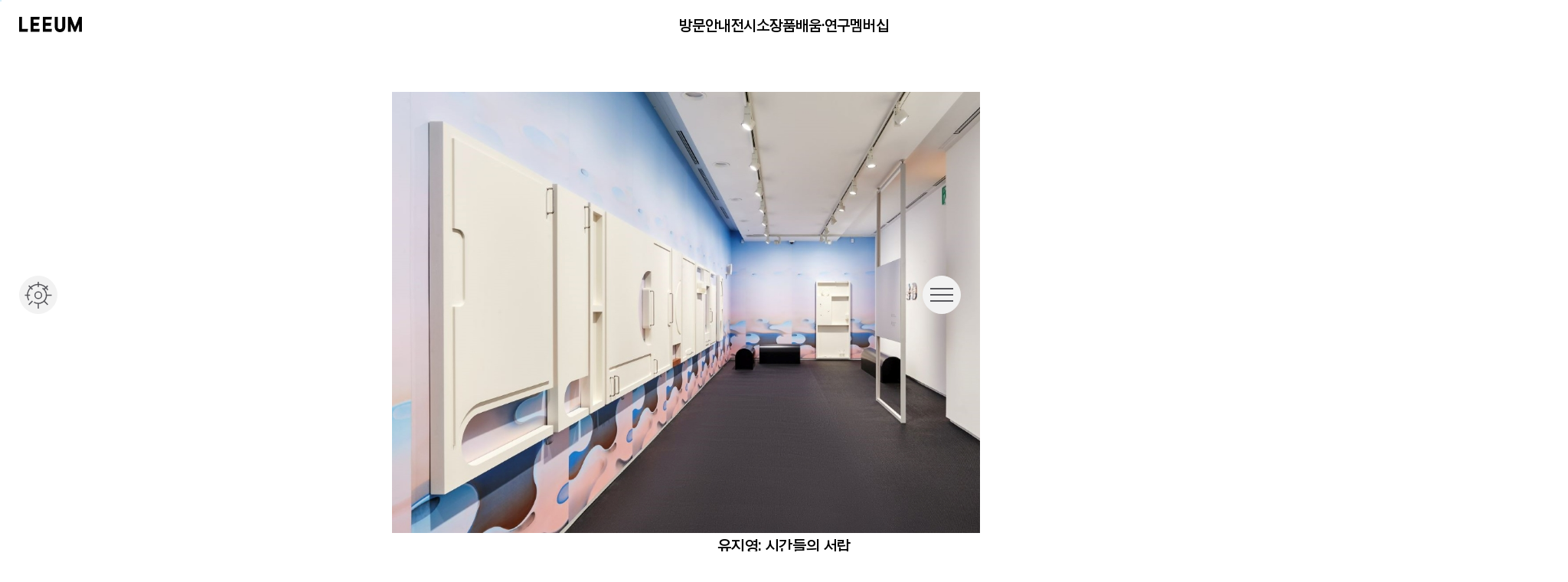

--- FILE ---
content_type: text/html;charset=UTF-8
request_url: https://www.leeumhoam.org/leeum/exhibition/48?params=Y
body_size: 18694
content:





<!DOCTYPE html>
<html lang="ko">










<head>
<meta charset="utf-8">
<meta name="viewport" content="width=device-width, initial-scale=1.0, maximum-scale=1.0, minimum-scale=1.0, user-scalable=yes">

<link rel="stylesheet" type="text/css" href="/css/reset-652d461ec616f4d024bd0210ef736f06.css"/>
<link rel="stylesheet" type="text/css" href="/css/font-2895a81035559cc8e54f569ec03c93ae.css"/>
<link rel="stylesheet" type="text/css" href="/css/ico-9898595779ee0bcf0a669ad6ebe24d06.css"/>
<link rel="icon" href="data:;base64,iVBORw0KGgo=">


    
    
    
        <title>상세 :
    
        
        
        과거전시
        
    
    : 전시 : 리움미술관</title>
        <link rel="stylesheet" type="text/css" href="/css/leeum-common-a3ef3d705d88932c4ff6034611739c41.css"/>
        <link rel="stylesheet" type="text/css" href="/css/leeum-1c56847e857f2adc8a7adeb6d2e7e0ac.css"/>

        <!-- favicon -->
        <link rel="icon" type="image/x-icon" href="/img/leeum-favicon-900527bcbef706411f1ab02ebbe4b59d.svg">
        <!-- Open Graph -->
        <meta property="og:type" content="website">
        <meta property="og:url" content="https://www.leeumhoam.org/leeum">
        <meta property="og:image" content="https://www.leeumhoam.org/img/Leeum_Lock_Up_Black_RGB.png">
        <meta property="og:title" content="Leeum Museum of Art">
        <meta property="og:description" content="리움미술관 홈페이지입니다.">
    


<link rel="stylesheet" type="text/css" href="/css/editor-dba7faf39727c311300959a633008857.css"/>
<link rel="stylesheet" type="text/css" href="/css/motion-6b8e14dc4607bd2b67e3f8903bd4e797.css"/>
<link rel="stylesheet" type="text/css" href="/css/svg-3d46d7ca99eaab0cc7a93c04999b08d1.css"/>
<link rel="stylesheet" type="text/css" href="/css/swiper-bundle.min-fcff7f610f264575c13189ead7de7a00.css"/>

<script src="/js/swiper-bundle.min-01660f3d6c143ad341508455a6820123.js"></script>
<script src="/js/jquery-3.6.4.min-641dd14370106e992d352166f5a07e99.js"></script>
<script src="/js/jquery.cookie.min-4412bf8023109ee9eb1f1f226d391329.js"></script>
<script src="/script/script-6c4387bc7dfecf238c0d8526e11b7f35.js"></script>
<script src="/script/common-c224563cf4ba3bae3736e8882bda8886.js"></script>
<script src="/script/jquery.zoom-2e176173f69ae6c5d79c22616ce194f8.js"></script>
<script src="/js/lottie-player-a63919e74ff88d0406fcd3270a412b16.js"></script>



<!-- Google tag (gtag.js) -->
<script async src="https://www.googletagmanager.com/gtag/js?id=G-KPPNR1FNLQ"></script>
<script>
    window.dataLayer = window.dataLayer || [];
    function gtag(){dataLayer.push(arguments);}
    gtag('js', new Date());

    gtag('config', 'G-KPPNR1FNLQ');
</script>

<script async src="https://www.googletagmanager.com/gtag/js?id=AW-16565733977"></script>
<script>
    window.dataLayer = window.dataLayer || [];
    function gtag(){dataLayer.push(arguments);}
    gtag('js', new Date());

    gtag('config', 'AW-16565733977');
</script>

<!-- Emarsys Web Behavior -->
<script >
  var ScarabQueue = ScarabQueue || [];
  (function(id) {
    if (document.getElementById(id)) return;
    var js = document.createElement('script'); js.id = id;
    js.src = '//cdn.scarabresearch.com/js/12BE029A9DF7E6BE/scarab-v2.js';
    var fs = document.getElementsByTagName('script')[0];
    fs.parentNode.insertBefore(js, fs);
  })('scarab-js-api');
</script>

<!-- spinner -->
<script >
    let spinnerValue = 0;
    let spinnerTimer = installSpinnerTimer();

    $(document).on({
        ajaxStart: () => {
            if (!spinnerTimer) spinnerTimer = installSpinnerTimer();
            $('.loading').show();
        },
        ajaxStop: () => {
            clearInterval(spinnerTimer);
            spinnerValue = 0;
            spinnerTimer = null;
            $('.loading').fadeOut('fast');
        }
    });

    $(document).ready(function (){
        clearInterval(spinnerTimer);
        spinnerValue = 0;
        spinnerTimer = null;
        $('.loading').fadeOut('fast');
    })

    function installSpinnerTimer() {
        return setInterval(() => {
            spinnerValue += Math.floor(Math.random() * 20 + 2);
            if (spinnerValue > 100) spinnerValue = 99;
            $('.loading .per').text(spinnerValue + '%');
        }, 1);
    }

    if(!getCookie("lang")) {
        let date = new Date();
        date.setTime(date.getTime() + (30 * 24 * 60 * 60 * 1000)); // 30일 후 만료
        $.cookie('lang', 'kor', {expires: 30,path:'/'})
    }

</script>

    <!-- Facebook Pixel Code -->

    <script>

        !function(f,b,e,v,n,t,s)

        {if(f.fbq)return;n=f.fbq=function(){n.callMethod?

            n.callMethod.apply(n,arguments):n.queue.push(arguments)};

            if(!f._fbq)f._fbq=n;n.push=n;n.loaded=!0;n.version='2.0';

            n.queue=[];t=b.createElement(e);t.async=!0;

            t.src=v;s=b.getElementsByTagName(e)[0];

            s.parentNode.insertBefore(t,s)}(window,document,'script',

            'https://connect.facebook.net/en_US/fbevents.js');


        fbq('init', '1401154077215852');

        fbq('track', 'PageView');

    </script>

    <noscript>

        <img height="1" width="1"

             src="https://www.facebook.com/tr?id=1401154077215852&ev=PageView

&noscript=1"/>

    </noscript>

    <!-- End Facebook Pixel Code -->

</head>



<script src="/js/json-preview-fe09e76dc353185c93f4f77e86c79ade.js"></script>
<div class="popup" id="common-alert-popup" style="display: none;z-index: 999999">
    <svg class="svg-ic-close" xmlns="http://www.w3.org/2000/svg" viewBox="0 0 50 50" role="botton" aria-labelledby="close">
        <title id="close">레이어 팝업 닫기</title>
        <g transform="translate(12751 -878)">
            <circle cx="25" cy="25" r="25" transform="translate(-12751 878)" />
            <rect width="30" height="1.505" transform="translate(-12736.075 892.137) rotate(45)" stroke="rgba(0,0,0,0)" stroke-miterlimit="10" stroke-width="1"/>
            <rect width="30" height="1.505" transform="translate(-12714.861 893.2) rotate(135)" stroke="rgba(0,0,0,0)" stroke-miterlimit="10" stroke-width="1"/>
        </g>
    </svg>
    <div class="pop-wrap">
        <div class="pop-tit">
            <h4 id="common-alert-message"></h4>
        </div>
        <div class="pop-cont">
            <div class="cont-box">
                <ul class="info-input">
                    <li><button type="button">확인</button></li>
                </ul>
            </div>
        </div>
    </div>
</div>

<div class="popup" id="common-confirm-popup" style="display: none;z-index: 999999">
    <svg class="svg-ic-close" xmlns="http://www.w3.org/2000/svg" viewBox="0 0 50 50" role="button" aria-labelledby="close">
        <title id="close">레이어 팝업 닫기</title>
        <g transform="translate(12751 -878)">
            <circle cx="25" cy="25" r="25" transform="translate(-12751 878)" />
            <rect width="30" height="1.505" transform="translate(-12736.075 892.137) rotate(45)" stroke="rgba(0,0,0,0)" stroke-miterlimit="10" stroke-width="1"/>
            <rect width="30" height="1.505" transform="translate(-12714.861 893.2) rotate(135)" stroke="rgba(0,0,0,0)" stroke-miterlimit="10" stroke-width="1"/>
        </g>
    </svg>
    <div class="pop-wrap">
        <div class="pop-tit">
            <h4 id="common-confirm-message"></h4>
        </div>
        <div class="pop-cont">
            <div class="cont-box">
                <div class="btn-wrap">
                    <button type="button" id="common-confirm-no">취소</button>
                    <button type="button" id="common-confirm-yes">확인</button>
                </div>
            </div>
        </div>
    </div>
</div>
<body  data-lang="ko">
 <div id="page-top-scroll"></div>
<header>
    <a href="#contents" id="containerBtn" class="quick">본문 바로가기</a>
    
        
        
            <a href="#" title="leeum museum of art" onclick="movePage('/leeum')" tabindex="0">
                <svg class="svg-leeum-black" xmlns="http://www.w3.org/2000/svg" viewBox="0 0 81.953 20" role="img" aria-labelledby="titleLeeum">
                    <title id="titleLeeum">LEEUM</title>
                    <g transform="translate(-30.002 -69)">
                        <path d="M24058.977,23968.289h-.242c-5.725,0-6.717-4.922-6.717-7.035v-12.965h3.881v12.965a2.963,2.963,0,1,0,5.924,0v-12.965h3.879v12.965c0,2.113-.986,7.035-6.715,7.035Zm24.891-.428v-10.43l-4.371,10.256h-2.2s-4.326-10.295-4.326-10.373.016,10.547,0,10.547h-3.605v-19.572h3.9l5.174,13,5.225-13h3.846v19.572Zm-47.408,0v-19.572h11.793l-.369,3.477h-7.758v4.348h7.162l-.346,3.807h-6.816v4.154h8.184l-.42,3.787Zm-15.951,0v-19.572h11.8l-.369,3.477h-7.764v4.348h7.168l-.346,3.807h-6.822v4.154h8.189l-.42,3.787Zm-14.955,0v-19.572h3.662v15.785h7.818l-.314,3.787Z" transform="translate(-23975.551 -23879.289)"/>
                    </g>
                </svg>
            </a>
        
    
    <div class="header-gnb-wrap">
        <div class="gnb-wrap">
            
                <ul>
                    <li>
                        <a href="/leeum/info/visit">방문안내</a>
                        
                    </li>
                    <li>
                        <a href="/leeum/exhibition">전시</a>
                        <ul>
                            <li><a href="/leeum/exhibition">현재전시</a></li>
                            <li><a href="/leeum/exhibition?state=2">예정전시</a></li>
                            <li><a href="/leeum/exhibition?state=3">과거전시</a></li>
                        </ul>
                    </li>
                    <li>
                        <a href="/leeum/collection/traditional">소장품</a>
                        <ul>
                            <li><a href="/leeum/collection/traditional">고미술</a></li>
                            <li><a href="/leeum/collection/modern">현대미술</a></li>
                            
                                <li><a href="/leeum/collection/preservation">보존</a></li>
                                <li><a onclick="saveParams('media', {found: 'LM', limit: 15, category: 6, type: [1]}); movePage('/leeum/edu/media?params=Y')" tabindex="0">수어해설</a></li>
                            
                        </ul>
                    </li>
                    <li>
                        <a href="/leeum/edu/program">배움·연구</a>
                        <ul>
                            <li><a href="/leeum/edu/program">프로그램</a></li>
                            <li><a href="/leeum/edu/archive">아카이브</a></li>
                            <li><a href="/leeum/edu/publication">출판</a></li>
                            <li><a href="/leeum/edu/media">영상·자료</a></li>
                        </ul>
                    </li>
                    <li>
                        <a href="/leeum/membership/guide">멤버십</a>
                        <ul>
                            <li><a href="/leeum/membership/guide">가입과 안내</a></li>
                            <li><a href="/leeum/membership/program">프로그램과 혜택</a></li>

                            <li><a href="/leeum/membership/newsletter">뉴스레터</a></li>
                            
                                <li><a href="/leeum/membership/notice">멤버십 공지</a></li>
                            
                        </ul>
                    </li>
                </ul>
            
            
            
        </div>
        <div class="background">
            
                <p>
                    안녕하세요,<br>
                    리움미술관을 방문해주셔서 감사합니다.
                </p>
                <img src="/img/img-leeum-header.png" alt="리움 심볼">
            
            
        </div>
    </div>
    <div class="header-btn">
        
            
            
                <button type="button" onclick="movePage('/hoam')">호암</button>
            
        
        <button type="button" onclick="changeLanguage($(this).attr('id'))" id="KOR">
            KOR
            <svg class="svg-ic-change" id="ic-change-icon" xmlns="http://www.w3.org/2000/svg" viewBox="0 0 13.245 13.245" role="img" aria-labelledby="lang">
                <title id="lang">언어 교체</title>
                <path d="M106.665,207.356l1.833-1.822-1.833-1.822-.584.585.857.857a3.527,3.527,0,0,1-1.195-.174,2.33,2.33,0,0,1-.918-.557,2.492,2.492,0,0,1-.558-.842,2.467,2.467,0,0,1-.118-1.539,2.792,2.792,0,0,1,.2-.568l-.619-.593a3.158,3.158,0,0,0-.369.844,3.432,3.432,0,0,0-.119.9,3.4,3.4,0,0,0,.991,2.384,3.062,3.062,0,0,0,1.186.735,4.539,4.539,0,0,0,1.434.253l-.776.776Zm2.856-2.99a3.159,3.159,0,0,0,.369-.844,3.432,3.432,0,0,0,.119-.9,3.487,3.487,0,0,0-.246-1.273,3.2,3.2,0,0,0-.738-1.121,2.976,2.976,0,0,0-1.19-.729,4.476,4.476,0,0,0-1.438-.237l.776-.787-.584-.584-1.833,1.822,1.833,1.822.584-.585-.867-.867a3.726,3.726,0,0,1,1.2.19,2.342,2.342,0,0,1,.926.554,2.5,2.5,0,0,1,.674,2.378,2.791,2.791,0,0,1-.2.568Zm-2.9,4.88a6.452,6.452,0,0,1-2.583-.521,6.612,6.612,0,0,1-3.519-3.518,6.655,6.655,0,0,1,0-5.165,6.612,6.612,0,0,1,3.518-3.519,6.655,6.655,0,0,1,5.165,0,6.612,6.612,0,0,1,3.519,3.518,6.655,6.655,0,0,1,0,5.165,6.613,6.613,0,0,1-3.518,3.519A6.445,6.445,0,0,1,106.625,209.246Zm0-1.046a5.534,5.534,0,1,0-3.956-1.621A5.382,5.382,0,0,0,106.624,208.2ZM106.624,202.624Z" transform="translate(-100.001 -196.001)"/>
            </svg>
        </button>
        <div>
            
                
                    <button type="button" onclick="movePage('/leeum/login')">로그인</button>
                    <button type="button" onclick="movePage('/leeum/join/bridge')">회원가입</button>
                
                
            
        </div>
    </div>
</header>
<script>


    $(document).ready(function (){

        console.log('')
        


        
		
		/*
		document.querySelector('a[href="#contents"]').addEventListener('onclick', function (e) {
            e.preventDefault();
			focusingTarget('#contents');
			
	    });

		document.querySelector('a[href="#contents"]').addEventListener('keydown', function (e) {
	        if (e.key === 'Enter') {
	            e.preventDefault();
	            focusingTarget('#contents');
	        }
	    });
		*/

        // 상단 메뉴 - 추천 전시
        /*sendFormByAjax(1, "/leeum/exhibition/list", (res) => {
            let el = "";
            for (let i = 0; i < res.list.length; i++) {
                let r = res.list[i];
                el += ' <img src="https://www.leeumhoam.org/upload/exhibition/' + encodeURIComponent(r.image) + '" onclick="movePage(\'/leeum/exhibition/' + r.exhibitionSeq + '\')" alt="'+ r.title +'의 썸네일" oncontextmenu="return false">';
                el += ' <div class="info">';
                el += '     <a href="/leeum/exhibition/' + r.exhibitionSeq + '">' + r.title + '</a>';
                el += '     <div>';
                el += '         <div class="desc" onclick="movePage(\'/leeum/exhibition/' + r.exhibitionSeq + '\')">';
                el += '             <p>' + r.location + '</p>';
                el += '             <p>' + (r.endDate === "9999-12-31" ? '상설전' : formatDate(r.startDate) + ' ~ ' + formatDate(r.endDate)) + '</p>';
                el += '         </div>';
                el += '     </div>';
                el += ' </div>';
            }
            return el;
        }, "recommend-exhibition", {
            limit: 1,
            recommendFlag: true,
            found: "LM"
        });*/
    })

</script>
<div class="container" role="main" id="container">
    <title style="display: none;">리움 미술관 전시 상세</title>
    <h1 style="position: fixed;top: -3000%;">리움 미술관 전시 상세</h1>
    




<div class="menu-wrap" role="navigation">
    <input id="pageType" type="hidden" value="false">
    <button class="custom custom-group" aria-label="사용자 설정 열기">
        
            <svg class="svg-leeum-custom custom-group" xmlns="http://www.w3.org/2000/svg" viewBox="0 0 35 35" role="img" aria-labelledby="setting">
                <path class="custom-group" d="M22.61,17.5a5.11,5.11,0,1,0-5.11,5.11A5.113,5.113,0,0,0,22.61,17.5Zm-8.72,0a3.61,3.61,0,1,1,3.61,3.61A3.615,3.615,0,0,1,13.89,17.5Z"/>
                <path class="custom-group" d="M28.91,18.25H35v-1.5H28.91A11.46,11.46,0,0,0,26.1,9.96l1.34-1.34a13.663,13.663,0,0,1,1.83,2.6l1.32-.71A15.111,15.111,0,0,0,28.5,7.56l1.9-1.9L29.34,4.6l-1.9,1.9a14.78,14.78,0,0,0-5.63-3.2,14.593,14.593,0,0,0-3.57-.61V0h-1.5V2.68A14.736,14.736,0,0,0,10.5,4.4,15.111,15.111,0,0,0,7.55,6.49l-1.9-1.9L4.59,5.66l1.9,1.9a14.78,14.78,0,0,0-3.2,5.63,14.593,14.593,0,0,0-.61,3.57H0v1.5H2.68A14.736,14.736,0,0,0,4.4,24.5l1.32-.71a13.157,13.157,0,0,1-1.54-5.54H6.8v-1.5H4.18a13.511,13.511,0,0,1,.54-3.13A13.34,13.34,0,0,1,7.54,8.61l1.85,1.85L10.45,9.4,8.61,7.55a13.663,13.663,0,0,1,2.6-1.83,13.157,13.157,0,0,1,5.54-1.54V6.8h1.5V4.18a13.511,13.511,0,0,1,3.13.54,13.34,13.34,0,0,1,5.01,2.82L25.04,8.9a10.876,10.876,0,0,0-1.63-1.2l-.77,1.29A9.945,9.945,0,0,1,12.38,26.03l-.77,1.29a11.377,11.377,0,0,0,5.16,1.6V35h1.5V28.9a12.647,12.647,0,0,0,2.01-.29,11.481,11.481,0,0,0,4.79-2.5l4.3,4.3,1.06-1.06-4.3-4.3a12,12,0,0,0,1.2-1.63A11.7,11.7,0,0,0,28.91,18.25Z"/>
                <rect class="custom-group" width="6.81" height="1.5" transform="translate(4.599 29.346) rotate(-45)"/>
            </svg>
        
        
    </button>
    <button class="menu" onclick="toggleMenu()" aria-label="전체 메뉴 열기"><span></span></button>
</div>
<div class="custom-wrap" aria-hidden="true">
    <div class="cont">
        <p>안녕하세요? 리움미술관입니다.</p>
        <div class="option">
            <p>아래 옵션을 조정하여 오늘 나에게 꼭 맞는 탐색 환경을 만들어보세요.</p>
            <ul>
                <!--<li>
                    <h6>배경 색상</h6>
                    <ul id="custom-color-btn">
                        <li id="custom-color-black"><button class="custom-bg theme-black" aria-label="배경 색상 검정색 선택"></button></li>
                        
                            <li id="custom-color-gray200"><button class="custom-bg theme-gray200" aria-label="배경 색상 진한 회색 선택"></button></li>
                            <li id="custom-color-gray100"><button class="custom-bg theme-gray100" aria-label="배경 색상 옅은 회색 선택"></button></li>
                            <li id="custom-color-beige"><button class="custom-bg theme-beige" aria-label="배경 색상 베이지색 선택"></button></li>
                        
                        
                        <li id="custom-color-white"><button class="custom-bg theme-white" aria-label="배경 색상 흰색 선택"></button></li>
                    </ul>
                </li>-->
                <li>
                    <h6>글자 크기</h6>
                    <ul id="custom-size-btn">
                        <li id="custom-size-sm"><button class="custom-size sm" aria-label="글자 크기 작은 크기 선택"></button></li>
                        <li id="custom-size-md"><button class="custom-size md active" aria-label="글자 크기 보통 크기 선택"></button></li>
                        <li id="custom-size-lg"><button class="custom-size lg" aria-label="글자 크기 큰 크기 선택"></button></li>
                    </ul>
                </li>
                <li>
                    <h6>추천 옵션</h6>
                    <ul id="custom-option-btn">
                        <li id="custom-option-default"><button class="custom-option default active" aria-label="추천 옵션 기본 선택">기본</button></li>
                        <li id="custom-option-dark"><button class="custom-option dark" aria-label="추천 옵션 다크모드 선택">다크모드</button></li>
                        <li id="custom-option-echo"><button class="custom-option echo" aria-label="추천 옵션 에코모드 선택">에코모드</button></li>
                        <li id="custom-option-contrast"><button class="custom-option contrast" aria-label="추천 옵션 고대비모드 선택">고대비모드</button></li>
                    </ul>
                </li>
            </ul>
        </div>
        
            <div class="keyword">
                <p>최근 방문자가 가장 많이 검색한 키워드입니다. 클릭하면 해당 검색어로 이동합니다.</p>
                <ul id="searchAll-keyword">
                </ul>
            </div>
        
    </div>
</div>
<div class="page-gnb-wrap" aria-hidden="true">
    <div class="gnb-cont">
        <div class="header">
            
            
            
            <a href="/leeum" title="leeum">
                <svg class="svg-leeum-gray" xmlns="http://www.w3.org/2000/svg" viewBox="0 0 81.953 20" role="img" aria-labelledby="titleLeeum">
                    <title id="titleLeeum">LEEUM</title>
                    <g transform="translate(-30.002 -69)">
                        <path d="M24058.977,23968.289h-.242c-5.725,0-6.717-4.922-6.717-7.035v-12.965h3.881v12.965a2.963,2.963,0,1,0,5.924,0v-12.965h3.879v12.965c0,2.113-.986,7.035-6.715,7.035Zm24.891-.428v-10.43l-4.371,10.256h-2.2s-4.326-10.295-4.326-10.373.016,10.547,0,10.547h-3.605v-19.572h3.9l5.174,13,5.225-13h3.846v19.572Zm-47.408,0v-19.572h11.793l-.369,3.477h-7.758v4.348h7.162l-.346,3.807h-6.816v4.154h8.184l-.42,3.787Zm-15.951,0v-19.572h11.8l-.369,3.477h-7.764v4.348h7.168l-.346,3.807h-6.822v4.154h8.189l-.42,3.787Zm-14.955,0v-19.572h3.662v15.785h7.818l-.314,3.787Z" transform="translate(-23975.551 -23879.289)"/>
                    </g>
                </svg>
            </a>
			<div>
                <button type="button" onclick="movePage('/hoam')">호암</button>
                <button type="button" onclick="changeLanguage($(this).attr('id'))" id="KOR">
                        KOR
                    <svg class="svg-ic-change" xmlns="http://www.w3.org/2000/svg" viewBox="0 0 13.245 13.245" role="img" aria-labelledby="lang">
                        <title id="lang">언어 교체</title>
                        <path d="M106.665,207.356l1.833-1.822-1.833-1.822-.584.585.857.857a3.527,3.527,0,0,1-1.195-.174,2.33,2.33,0,0,1-.918-.557,2.492,2.492,0,0,1-.558-.842,2.467,2.467,0,0,1-.118-1.539,2.792,2.792,0,0,1,.2-.568l-.619-.593a3.158,3.158,0,0,0-.369.844,3.432,3.432,0,0,0-.119.9,3.4,3.4,0,0,0,.991,2.384,3.062,3.062,0,0,0,1.186.735,4.539,4.539,0,0,0,1.434.253l-.776.776Zm2.856-2.99a3.159,3.159,0,0,0,.369-.844,3.432,3.432,0,0,0,.119-.9,3.487,3.487,0,0,0-.246-1.273,3.2,3.2,0,0,0-.738-1.121,2.976,2.976,0,0,0-1.19-.729,4.476,4.476,0,0,0-1.438-.237l.776-.787-.584-.584-1.833,1.822,1.833,1.822.584-.585-.867-.867a3.726,3.726,0,0,1,1.2.19,2.342,2.342,0,0,1,.926.554,2.5,2.5,0,0,1,.674,2.378,2.791,2.791,0,0,1-.2.568Zm-2.9,4.88a6.452,6.452,0,0,1-2.583-.521,6.612,6.612,0,0,1-3.519-3.518,6.655,6.655,0,0,1,0-5.165,6.612,6.612,0,0,1,3.518-3.519,6.655,6.655,0,0,1,5.165,0,6.612,6.612,0,0,1,3.519,3.518,6.655,6.655,0,0,1,0,5.165,6.613,6.613,0,0,1-3.518,3.519A6.445,6.445,0,0,1,106.625,209.246Zm0-1.046a5.534,5.534,0,1,0-3.956-1.621A5.382,5.382,0,0,0,106.624,208.2ZM106.624,202.624Z" transform="translate(-100.001 -196.001)"/>
                    </svg>
                </button>
            </div>
            
            
            <div class="desktop-only">
                
                    
                        <button type="button" onclick="movePage('/leeum/login')">로그인</button>
                        <button type="button" onclick="movePage('/leeum/join/bridge')">회원가입</button>
                    
                    
                
            </div>
        </div>
        <div class="cont">
            
                <div class="search">
                    <div>
                        <input type="search" id="search-text-main" onkeydown="searchEnterKeyMain()" title="검색어 입력">
                        <button aria-label="삭제" onclick="$(this).prev().val('')">
                            <svg class="ic-delete-14" xmlns="http://www.w3.org/2000/svg" viewBox="0 0 14 14" role="img" aria-labelledby="delete">
                                <title id="delete">입력한 내용을 삭제합니다</title>
                                <path d="M84.375,186.36,87,183.735l2.625,2.625.735-.735L87.735,183l2.625-2.625-.735-.735L87,182.265l-2.625-2.625-.735.735L86.265,183l-2.625,2.625ZM87,190a6.773,6.773,0,0,1-2.713-.551,7.052,7.052,0,0,1-3.736-3.736,6.992,6.992,0,0,1,0-5.442,7,7,0,0,1,1.5-2.222,7.176,7.176,0,0,1,2.231-1.5,6.992,6.992,0,0,1,5.443,0,6.989,6.989,0,0,1,3.719,3.719,6.992,6.992,0,0,1,0,5.442,7.176,7.176,0,0,1-1.5,2.231,7,7,0,0,1-2.223,1.5A6.816,6.816,0,0,1,87,190Zm0-1.05a5.945,5.945,0,1,0-4.209-1.741A5.725,5.725,0,0,0,87,188.95ZM87,183Z" transform="translate(-80 -176)"/>
                            </svg>
                        </button>
                    </div>
                    <button type="button" onclick="movePage('/leeum/search?keyword=' + $('#search-text-main').val())">검색</button>
                </div>
            
            
            <div class="menu">
                <ul>
                    
						
                        	<li><a target="_blank" title="새 창 열림" href="https://ticket.leeum.org/changeLocale.do?lang=ko">전시예약</a></li>
						
						
                    
                    
                    <li><a href="/leeum/info/notice/121">리움호암 셔틀버스예약</a></li>
                    <li><a target="_blank" title="새 창 열림" href="https://www.leeumstore.org">온라인스토어</a></li>
                </ul>
                
                    <ul>
                        <li>
                            <a href="/leeum/info/visit">방문안내</a>
                            <ul>
                                
                                
                            </ul>
                        </li>
                        <li>
                            <a href="/leeum/exhibition">전시</a>
                            <ul>
                                <li><a href="/leeum/exhibition">현재전시</a></li>
                                <li><a href="/leeum/exhibition?state=2">예정전시</a></li>
                                <li><a href="/leeum/exhibition?state=3">과거전시</a></li>
                            </ul>
                        </li>
                        <li>
                            <a href="/leeum/collection/traditional">소장품</a>
                            <ul>
                                <li><a href="/leeum/collection/traditional">고미술</a></li>
                                <li><a href="/leeum/collection/modern">현대미술</a></li>
                                
                                    <li><a href="/leeum/collection/preservation">보존</a></li>
                                    <li><a onclick="saveParams('media', {found: 'LM', limit: 15, category: 6, type: [1]}); movePage('/leeum/edu/media?params=Y')">수어해설</a></li>
                                
                            </ul>
                        </li>
                        <li>
                            <a href="/leeum/edu/program">배움·연구</a>
                            <ul>
                                <li><a href="/leeum/edu/program">프로그램</a></li>
                                <li><a href="/leeum/edu/archive">아카이브</a></li>
                                <li><a href="/leeum/edu/publication">출판</a></li>
                                <li><a href="/leeum/edu/media">영상·자료</a></li>
                            </ul>
                        </li>
                        <li>
                            <a href="/leeum/membership/guide">멤버십</a>
                            <ul>
                                <li><a href="/leeum/membership/guide">가입과 안내</a></li>
                                <li><a href="/leeum/membership/program">프로그램과 혜택</a></li>

                                <li><a href="/leeum/membership/newsletter">뉴스레터</a></li>
                                
                                    <li><a href="/leeum/membership/notice">멤버십 공지</a></li>
                                
                            </ul>
                        </li>
                    </ul>
                    <ul>
                        <li><a href="/leeum/info/museum">미술관 소개</a></li>
                        <li><a href="/leeum/info/notice">공지</a></li>
                        <li><a href="/leeum/info/news">보도자료</a></li>
                        <li><a href="/leeum/info/company">법인회원</a></li>
                    </ul>
                
                
            </div>
        </div>
        <ul class="user">
            <li>
                <button type="button" onclick="changeLanguage($(this).attr('id'))" id="KOR">
                    KOR
                    <svg class="svg-ic-change" xmlns="http://www.w3.org/2000/svg" viewBox="0 0 13.245 13.245" role="img" aria-labelledby="lang">
                        <title id="lang">언어 교체</title>
                        <path d="M106.665,207.356l1.833-1.822-1.833-1.822-.584.585.857.857a3.527,3.527,0,0,1-1.195-.174,2.33,2.33,0,0,1-.918-.557,2.492,2.492,0,0,1-.558-.842,2.467,2.467,0,0,1-.118-1.539,2.792,2.792,0,0,1,.2-.568l-.619-.593a3.158,3.158,0,0,0-.369.844,3.432,3.432,0,0,0-.119.9,3.4,3.4,0,0,0,.991,2.384,3.062,3.062,0,0,0,1.186.735,4.539,4.539,0,0,0,1.434.253l-.776.776Zm2.856-2.99a3.159,3.159,0,0,0,.369-.844,3.432,3.432,0,0,0,.119-.9,3.487,3.487,0,0,0-.246-1.273,3.2,3.2,0,0,0-.738-1.121,2.976,2.976,0,0,0-1.19-.729,4.476,4.476,0,0,0-1.438-.237l.776-.787-.584-.584-1.833,1.822,1.833,1.822.584-.585-.867-.867a3.726,3.726,0,0,1,1.2.19,2.342,2.342,0,0,1,.926.554,2.5,2.5,0,0,1,.674,2.378,2.791,2.791,0,0,1-.2.568Zm-2.9,4.88a6.452,6.452,0,0,1-2.583-.521,6.612,6.612,0,0,1-3.519-3.518,6.655,6.655,0,0,1,0-5.165,6.612,6.612,0,0,1,3.518-3.519,6.655,6.655,0,0,1,5.165,0,6.612,6.612,0,0,1,3.519,3.518,6.655,6.655,0,0,1,0,5.165,6.613,6.613,0,0,1-3.518,3.519A6.445,6.445,0,0,1,106.625,209.246Zm0-1.046a5.534,5.534,0,1,0-3.956-1.621A5.382,5.382,0,0,0,106.624,208.2ZM106.624,202.624Z" transform="translate(-100.001 -196.001)"/>
                    </svg>
                </button>
            </li>
            
                
                    <li><button type="button" onclick="movePage('/leeum/login')">로그인</button></li>
                    <li><button type="button" onclick="movePage('/leeum/join/bridge')">회원가입</button></li>
                
                
            
        </ul>
    </div>
    <div class="background"></div>
</div>
<script>
    var keywords;

    $(document).ready(function() {
        if($.cookie('lang') === "eng") return;

        var url;
        if (document.getElementById("pageType").value == "true") {
            url = "/hoam/api/searchkeyword"
        } else {
            url = "/leeum/api/searchkeyword"
        }
        $.ajax({
            url : url,
            type : 'get',
            contentType : 'application/json',
            success : function (res){
                keywords = res.keywords;
                for(var i=0;i<keywords.length;i++){
                    obj = document.getElementById("searchAll-keyword");
                    var newLi = document.createElement("li");
                    var newA = document.createElement("a");
                    newA.textContent=keywords[i];
                    newA.tabIndex = -1;
                    if (document.getElementById("pageType").value == "true") {
                        newA.setAttribute("href","/hoam/search?keyword="+keywords[i]);
                    } else {
                        newA.setAttribute("href","/leeum/search?keyword="+keywords[i]);
                    }
                    newLi.appendChild(newA);
                    obj.appendChild(newLi);
                }
            },
            error : function (error){
                console.log(error);
            }
        })
    });

    function toggleMenu() {
        if($(".menu-wrap > .menu").hasClass("active") && $(".notice-popup:visible").length > 0) {
            window.addEventListener('mousewheel', preventScroll, {passive: false});
            window.addEventListener('DOMMouseScroll', preventScroll, {passive: false});
            window.addEventListener('touchmove', preventScroll, {passive: false});
            window.addEventListener('scroll', preventScroll, {passive: false});
        } else {
            addScroll();
        }
    }

    function searchEnterKeyMain() {
        if (window.event.keyCode == 13) {
            var textVal = document.getElementById("search-text-main");
            movePage('/leeum/search?keyword=' + textVal.value);
        }
    }

</script>
    <div class="contents" id="contents">
        <div class="detail-wrap">
            <div class="cont-box">
                <div class="detail-summary">
                    <img src="https://www.leeumhoam.org/upload/exhibition/1688023297131_유지영_16-9_1440.jpg" oncontextmenu="return false" alt="유지영: 시간들의 서랍">
                    <div class="info">
						<h4>유지영: 시간들의 서랍</h4>
                        <div>
                            <div class="desc">
                                <p>로비</p>
                                
                                    
                                    
                                    
                                    
                                    <p>2022.06.21. – 2023.01.15.</p>
                                
								
                                
								
                            </div>

                            <div class="flex-btn">
	                            
									
							</div>
							
                        </div>
                    </div>
                </div>
                <div id="editor" class="editor-wrap"></div>
            </div>
            
                <div class="cont-box">
                    
                        <div class="box">
                            <div class="title">
                                <h6>관련 영상</h6>
                            </div>
                            
                            
                                <div class="swiper-wrap conn-swiper-wrap">
                                    <!-- Swiper -->
                                    <div class="swiper conn-swiper related-swiper0">
                                        <div class="swiper-wrapper">
                                            
                                                <div class="swiper-slide" style="cursor: pointer;">
                                                    <a href="/leeum/edu/media/207">
                                                        <img src="/upload/media/NEW_MOVIE_7.PNG" oncontextmenu="return false" alt="유지영 | 시간들의 서랍 | Room Project 작가 인터뷰">
                                                        <p>유지영 | 시간들의 서랍 | Room Project 작가 인터뷰</p>
                                                    </a>
                                                </div>
                                            
                                        </div>
                                    </div>
                                    <div class="swiper-button-prev conn-button-prev related-conn-button-prev0"></div>
                                    <div class="swiper-button-next conn-button-next related-conn-button-next0"></div>
                                    <!-- Initialize Swiper -->
                                    <script>
                                        var swiper0 = new Swiper(".related-swiper0", {
                                            slidesPerView: 1,
                                            loop: true,
                                            //centeredSlides: true,
											centeredSlides: true,
                                            //autoplay: {
                                            //    delay: 4000,
                                            //    disableOnInteraction: false,
                                            //},
                                            navigation: {
                                                nextEl: ".related-conn-button-next0",
                                                prevEl: ".related-conn-button-prev0",
                                            },
											//watchOverflow: true, // 슬라이드가 부족할 경우 네비게이션/페이지네이션 숨김
											breakpoints: {
												768: {
                                                    slidesPerView: 2,
                                                    spaceBetween: 10,
													initialSlide: 0,
													centeredSlides: true,
                                                },
												1280: {
                                                    slidesPerView: 3,
                                                    spaceBetween: 20,
													centeredSlides: true,
                                                },
                                            },
                                        });
										
										function checkSwiperNavigation() {
										    const swiperWrapper = document.querySelector('.swiper-wrapper');
										    const slides = swiperWrapper.querySelectorAll('.swiper-slide');
										    const slidesPerView = swiper0.params.slidesPerView; // 현재 적용된 slidesPerView 값 (반응형 포함)
											
											//console.log('slides length: ' + slides.length);
											//console.log('slidesPerView: ' + slidesPerView);

										    if (slides.length <= slidesPerView) {
										        // 슬라이드 개수가 화면에 보이는 개수보다 작거나 같으면 버튼 숨김
										        document.querySelector('.related-conn-button-next0').style.display = 'none';
										        document.querySelector('.related-conn-button-prev0').style.display = 'none';
												
												//swiperWrapper.style.justifyContent = "center";
										    } else {
										        // 그렇지 않으면 버튼 표시
										        document.querySelector('.related-conn-button-next0').style.display = '';
										        document.querySelector('.related-conn-button-prev0').style.display = '';
										    }
											
											if (slides.length === 2 && slidesPerView > 1) swiperWrapper.style.justifyContent = "center";  // 슬라이드 개수가 2이고 화면에 이는 개수가 1(모바일)이 아닐때 적용 - 2025-11-25
											
											swiperWrapper.style.transform = 'translate3d(0px, 0, 0)';
										}
										
										checkSwiperNavigation();  // 슬라이드 개수에 따라 좌우 버튼 숨김 처리 - 2025-11-25
                                    </script>
                                </div>
                            
                        </div>
                    
                </div>
            
			<button type="button" class="back" onclick="movePageWithParams('/leeum/exhibition')">목록 돌아가기</button>
        </div>
    </div>
</div>



<footer>
    <div class="info-wrap">
        
        
            <div class="info">
                <div>리움미술관</div>
                <p>04348 서울특별시 용산구 이태원로55길 60-16</p>
                <p>대표전화. 02-2014-6900</p>
            </div>
            <ul class="sns">
                <li><a target="_blank" href="https://www.instagram.com/leeummuseumofart" title="리움미술관 인스타그램 새 창 열림">
                    <svg class="svg-ic-sns-instagram" xmlns="http://www.w3.org/2000/svg" viewBox="0 0 40 40" role="img" aria-labelledby="instagram">
                        <title id="instagram">인스타그램</title>
                        <g transform="translate(-0.047 -0.047)">
                            <circle cx="20" cy="20" r="20" transform="translate(-0.362)"/>
                            <path d="M5.8,20.106A5.8,5.8,0,0,1,0,14.3V5.8A5.8,5.8,0,0,1,5.8,0h8.5a5.8,5.8,0,0,1,5.8,5.8v8.5a5.8,5.8,0,0,1-5.8,5.8ZM1.851,5.754v8.7A3.852,3.852,0,0,0,5.7,18.3h8.7a3.852,3.852,0,0,0,3.853-3.852v-8.7A3.853,3.853,0,0,0,14.4,1.9H5.7A3.852,3.852,0,0,0,1.851,5.754ZM4.836,10.1a5.217,5.217,0,1,1,5.217,5.216A5.217,5.217,0,0,1,4.836,10.1Zm1.836,0a3.382,3.382,0,1,0,3.381-3.382A3.381,3.381,0,0,0,6.671,10.1Zm7.557-5.416A1.216,1.216,0,1,1,15.444,5.9,1.216,1.216,0,0,1,14.228,4.687Z" transform="translate(10.047 10.047)" stroke="rgba(0,0,0,0)" stroke-miterlimit="10" stroke-width="1"/>
                        </g>
                    </svg>
                </a></li>
                <li><a target="_blank" href="https://www.youtube.com/channel/UCyXVnJijxHsBrzN9AAZ-Yxw" title="리움미술관 유튜브 채널 새 창 열림">
                    <svg class="svg-ic-sns-youtube" xmlns="http://www.w3.org/2000/svg" viewBox="0 0 40 40" role="img" aria-labelledby="youtube">
                        <title id="youtube">유튜브 채널</title>
                        <g transform="translate(0.362)">
                            <circle cx="20" cy="20" r="20" transform="translate(-0.362)"/>
                            <path d="M10,14c-.062,0-6.272,0-7.814-.418A2.506,2.506,0,0,1,.417,11.814,26.232,26.232,0,0,1,0,7,26.224,26.224,0,0,1,.417,2.187,2.5,2.5,0,0,1,2.186.419C3.727,0,9.937,0,10,0s6.272,0,7.814.419a2.5,2.5,0,0,1,1.769,1.767A26.156,26.156,0,0,1,20,7a26.163,26.163,0,0,1-.418,4.814,2.508,2.508,0,0,1-1.769,1.768C16.272,14,10.062,14,10,14ZM8.771,4.824h0V9.176L12.539,7,8.771,4.824Z" transform="translate(9.561 12.747)"/>
                        </g>
                    </svg>
                </a></li>
                <li><a target="_blank" href="https://www.facebook.com/leeumofficial" title="리움미술관 페이스북 새 창 열림">
                    <svg class="svg-ic-sns-facebook" xmlns="http://www.w3.org/2000/svg" viewBox="0 0 40 40" role="img" aria-labelledby="facebook">
                        <title id="facebook">페이스북</title>
                        <g transform="translate(0.165)">
                            <circle cx="20" cy="20" r="20" transform="translate(-0.165)"/>
                            <path d="M876.651,377.776v2.255h3.57l-.469,3.664h-3.1v8.924h-3.757v-8.924h-3.006v-3.664h3.006v-3.194c0-5.448,7.327-3.945,7.327-3.945v3.194h-1.878a1.567,1.567,0,0,0-1.692,1.691" transform="translate(-854.949 -362.742)"/>
                        </g>
                    </svg>
                </a>
                </li>
            </ul>
        
    </div>
    <div class="desc-wrap">
        <div>
            <ul class="menu">
                
                    <li><a href="/leeum/info/museum">미술관 소개</a></li>
                    <li><a href="/leeum/info/notice">공지</a></li>
                    <li><a href="/leeum/info/news">보도자료</a></li>
                    <li><a href="/leeum/info/company">법인회원</a></li>
                
                
            </ul>
            <ul class="link">
                <li><button onclick="modalOpen('emailInquiry');$('#inquire-name').val('');$('#inquire-email1').val('');$('#inquire-email2').val('naver.com');$('#inquire-email-sel').val('naver.com');$('#inquire-title').val('');$('#inquire-body').val('');$('#inquire-body').val('');$('#chk').prop('checked',false);emailCategoryCall();">이메일 문의</button></li>
                <li><button onclick="modalOpen('privacy')"><font>개인정보 처리방침</font></button></li>
            </ul>
        </div>

        <p class="copyright">Ⓒ Leeum Museum of Art, All Rights Reserved.</p>

        <div>
            <ul class="iso">
                <li><button onclick="isoImg(1)"><img src="../../../img/iso/ISO 14001.svg" alt="KMR ISO 14001" height=40"></button></li>
                <li><button onclick="isoImg(2)"><img src="../../../img/iso/ISO 45001.svg" alt="KMR ISO 45001" height="40"></button></li>
				
                <li>
                    <a title="새창" href="http://www.wa.or.kr/board/list.asp?BoardID=0006" target="_blank">
                    <img alt="(사)한국장애인단체총연합회 한국웹접근성인증평가원 웹 접근성 우수사이트 인증마크(WA인증마크)"
                         src="../../../img/iso/ISO_WEB.png"
                         height="45"
                    />
                    </a>
                </li>

            </ul>
            <ul class="link-new">
                <div class="select">
                    <label for="family-site">이동할 패밀리 사이트 선택</label>
                    <select title="이동할 패밀리 사이트 선택" id="family-site">
                        <option value="">패밀리 사이트</option>
                        
                            <option value="http://www.samsungculture.org">삼성재단</option>
                            <option value="/hoam">호암미술관</option>
                        
                        
                    </select>
                </div>
                <div class="button">
                    <label for="family-site-move">선택한 패밀리 사이트로 이동</label>
                    <button id="family-site-move" onclick="moveByEnterKey();" type="button" aria-label="선택한 패밀리 사이트로 이동">이동</button>
                </div>
            </ul>
        </div>
        </div>
    </div>
</footer>
<!-- popup : 이메일 문의 -->
<div class="popup" id="emailInquiry" style="display: none;">
    <svg class="svg-ic-close" xmlns="http://www.w3.org/2000/svg" viewBox="0 0 50 50" role="button" aria-labelledby="close">
            <g transform="translate(12751 -878)">
                <circle cx="25" cy="25" r="25" transform="translate(-12751 878)" />
                <rect width="30" height="1.505" transform="translate(-12736.075 892.137) rotate(45)" stroke="rgba(0,0,0,0)" stroke-miterlimit="10" stroke-width="1"/>
                <rect width="30" height="1.505" transform="translate(-12714.861 893.2) rotate(135)" stroke="rgba(0,0,0,0)" stroke-miterlimit="10" stroke-width="1"/>
            </g>
        </svg>
    <div class="pop-wrap">
        <div class="pop-tit">
            <h6>이메일 문의</h6>
        </div>
        <div class="pop-cont">
            <div class="cont-box">
                <div class="box">
                    <ul class="info-input">
                        <li>
                            <h6>이름</h6>
                            <input type="text" title="이름 입력" value="" id="inquire-name" maxlength="50">
                        </li>
                        <li>
                            <h6>이메일</h6>
                            <div class="email-wrap">
                                <input type="text" id="inquire-email1" title="이메일 아이디 입력" maxlength="50"> @
                                <input type="text" id="inquire-email2" disabled value="naver.com"  title="이메일 도메인 직접 입력">
                                <select id="inquire-email-sel" onchange="inquireEmailCheck()" title="이메일 도메인 선택">
                                    <option value="naver.com">naver.com</option>
                                    <option value="gmail.com">gmail.com</option>
                                    <option value="daum.net">daum.net</option>
                                    <option value="1" maxlength="50">직접입력</option>
                                </select>
                            </div>
                        </li>
                        <li>
                            <h6>제목</h6>
                            <input type="text" title="제목 입력" placeholder="제목 입력" id="inquire-title" maxlength="50">
                        </li>
                        <li>
                            <h6>유형</h6>
                            <select id="inquire-category" title="유형 선택">
                                <option></option>
                            </select>
                        </li>
                        <li>
                            <h6>내용</h6>
                            <textarea title="내용 입력" placeholder="내용을 입력해 주세요." id="inquire-body" maxlength="300"></textarea>
                            <div style="display: flex">
                                <p class="textCount">0자</p>
                                <p class="textTotal">/300자</p>
                            </div>
                            <p>회원님이 입력하신 정보는 문의에 대한 회신용으로만 사용됩니다.</p>
                        </li>
                        <li>
                            <input type="checkbox" id="chk" title="개인정보 수집, 이용 동의 선택"><label for="chk" role="checkbox"><span>개인정보 수집, 이용에 동의합니다.</span></label>
                            <ul class="box-desc">
                                <li>1. 개인정보 수집목적: 미술관 관련 문의에 따른 응대</li>
                                <li>2. 개인정보 수집항목: 성명, 이메일</li>
                                <li>3. 개인정보 보유기간: <font style="font-weight: bold; color: red; font-size:13px; " >1년</font></li>
                                <li>개인정보 수집 및 이용 동의에 거부하실 권리가 있으나 거부하실 경우 이메일 문의 답변이 불가합니다.</li>
                            </ul>
                        </li>
                    </ul>
                </div>
            </div>
        </div>
        <div class="pop-btn">
            <button id="inquireSendButton" onclick="inquireSendMail()">이메일 보내기</button>
        </div>
    </div>
</div>

<!-- popup : 개인정보처리방침 -->
<div class="popup" id="privacy" style="display: none;">
    <svg class="svg-ic-close" xmlns="http://www.w3.org/2000/svg" viewBox="0 0 50 50" role="button" aria-labelledby="close">
        <g transform="translate(12751 -878)">
            <circle cx="25" cy="25" r="25" transform="translate(-12751 878)" />
            <rect width="30" height="1.505" transform="translate(-12736.075 892.137) rotate(45)" stroke="rgba(0,0,0,0)" stroke-miterlimit="10" stroke-width="1"/>
            <rect width="30" height="1.505" transform="translate(-12714.861 893.2) rotate(135)" stroke="rgba(0,0,0,0)" stroke-miterlimit="10" stroke-width="1"/>
        </g>
    </svg>
    <div class="pop-wrap lg">
        <div class="pop-tit">
            <h6>개인정보 처리방침</h6>
        </div>
        <div class="pop-cont">
            <div class="policy-wrap">
                <iframe id="privacy-iframe" src="/leeum/privacy/20250403" frameborder="0" title="개인정보 처리방침"></iframe>
				<ul>
					<li>
		                <select class="terms-ver" title="이전 개인정보처리방침 보기">
		                    
		                        <option value="20250403">이전 개인정보처리방침 보기</option>
								<option>20240502</option>
		                        <option>20221012</option>
		                        <option>20220720</option>
		                        <option>20220117</option>
		                        <option>20220117</option>
		                        <option>20210706</option>
		                        <option>20210521</option>
		                    
		                    
		                </select>
					</li>
					<li>
						<button type="button" class="black" onclick="setPrivacyIframe('privacy'); $('#privacy-iframe').attr('src', '/leeum/privacy/' + $('.terms-ver').val())" aria-label="이전 개인정보처리방침 보기 확인">확인</button>
					</li>
				</ul>
            </div>
        </div>
    </div>
</div>

<!-- popup : 개인정보처리방침 -->
<div class="popup" id="privacy2" style="display: none;">
	<button type="button" class="svg-ic-close2" onclick="modalClose2(this)" aria-label="close">
	    <svg class="svg-ic-close" xmlns="http://www.w3.org/2000/svg" viewBox="0 0 50 50" role="button" aria-labelledby="close">
	        <g transform="translate(12751 -878)">
	            <circle cx="25" cy="25" r="25" transform="translate(-12751 878)" />
	            <rect width="30" height="1.505" transform="translate(-12736.075 892.137) rotate(45)" stroke="rgba(0,0,0,0)" stroke-miterlimit="10" stroke-width="1"/>
	            <rect width="30" height="1.505" transform="translate(-12714.861 893.2) rotate(135)" stroke="rgba(0,0,0,0)" stroke-miterlimit="10" stroke-width="1"/>
	        </g>
	    </svg>
	</button>
    <div class="pop-wrap lg">
        <div class="pop-tit">
            <h6>개인정보 처리방침</h6>
        </div>
        <div class="pop-cont">
            <div class="policy-wrap">
                <iframe id="privacy-iframe" src="/leeum/privacy/20250403" frameborder="0" title="개인정보 처리방침"></iframe>
				<ul>
					<li>
		                <select class="terms-ver" title="이전 개인정보처리방침 보기">
		                    
		                        <option value="20250403">이전 개인정보처리방침 보기</option>
								<option>20240502</option>
		                        <option>20221012</option>
		                        <option>20220720</option>
		                        <option>20220117</option>
		                        <option>20220117</option>
		                        <option>20210706</option>
		                        <option>20210521</option>
		                    
		                    
		                </select>
					</li>
					<li>
						<button type="button" class="black" onclick="setPrivacyIframe('privacy'); $('#privacy-iframe').attr('src', '/leeum/privacy/' + $('.terms-ver').val())" aria-label="이전 개인정보처리방침 보기 확인">확인</button>
					</li>
				</ul>
            </div>
        </div>
    </div>
</div>

<!-- popup : 인증서이미지 -->
<div class="popup" id="isoImgPop" style="display: none;">
    <svg class="svg-ic-close" xmlns="http://www.w3.org/2000/svg" viewBox="0 0 50 50" role="button" aria-labelledby="close">
        <g transform="translate(12751 -878)">
            <circle cx="25" cy="25" r="25" transform="translate(-12751 878)" />
            <rect width="30" height="1.505" transform="translate(-12736.075 892.137) rotate(45)" stroke="rgba(0,0,0,0)" stroke-miterlimit="10" stroke-width="1"/>
            <rect width="30" height="1.505" transform="translate(-12714.861 893.2) rotate(135)" stroke="rgba(0,0,0,0)" stroke-miterlimit="10" stroke-width="1"/>
        </g>
    </svg>
    <div class="pop-wrap lg">
        <img alt="환경경영시스템 인증서" style="width: 100%; height: 100%;" id="iso-img" src="../../../img/iso/leeumkor14001.png">
    </div>
</div>

<script>


    function moveByEnterKey() {
        let moveUri = $("#family-site").val();

        if (moveUri.length > 0) {
            movePage(moveUri);
        }
    }

    function isoImg(num){
        var lang = 'kor'

        if(num === 1){
            var imgName = '../../../img/iso/leeum' + lang + '14001.png'
			$('#iso-img').attr('src',imgName)
            $('#iso-img').attr('alt', '환경경영시스템 인증서 인증번호: REM2990 (재)삼성문화재단 ·리움미술관: 서울특별시 용산구 이태원로55길 60-16 ·호암미술관: 경기도 용인시 처인구 포곡읍 에버랜드로562번길 38 적용표준 KS I ISO 14001:2015/ISO 14001:2015 인증범위 미술관 운영 및 문화/예술 지원 서비스 위와 같이 환경경영시스템 표준에 적합함이 한국경영인증원에 의해 인증되었음을 증명함. 2022년 8월 22일 인증승인일자 : 2022. 8. 22. 인증유효일자 : 2025. 8. 21. 한국경영인증원 서울특별시 영등포구 경인로775(문래동3가) 에이스하이테크시티 1동 1204호 T: 02)6309-9001 / F: 02)6309-9004 ·(주)한국경영인증원은 한국인정지원센터(KAB)로부터 환경경영체제 인증기관으로 인정(인정번호:KAB-EC-17) 받았습니다. · 마크는 국제인정협력기구의 국제다자간상호인정협정에 가입된 인정기관에 의해 인정되었음을 나타내는 마크입니다. ·인증수행범위(KSIC CODE):39/ 심사원:전해돈/ 최초인증일자:2022. 8. 22./ 최초인증승인에 따른 발급 ·이 인증서의 유효성은 주 인증서의 유효성에 따른다.')
        }
        else{
            var imgName = '../../../img/iso/leeum' + lang + '45001.png'
            $('#iso-img').attr('src',imgName)
            $('#iso-img').attr('alt', '안전보건경영시스템 인증서 인증번호: ROH1607 (재)삼성문화재단 ·리움미술관: 서울특별시 용산구 이태원로55길 60-16 ·호암미술관: 경기도 용인시 처인구 포곡읍 에버랜드로562번길 38 적용표준 KS Q ISO 45001:2018/ISO 45001:2018 인증범위 미술관 운영 및 문화/예술 지원 서비스 위와 같이 안전보건경영시스템 표준에 적합함이 한국경영인증원에 의해 인증되었음을 증명함. 2022년 8월 22일 인증승인일자 : 2022. 8. 22. 인증유효일자 : 2025. 8. 21. 한국경영인증원 서울특별시 영등포구 경인로775(문래동3가) 에이스하이테크시티 1동 1204호 T: 02)6309-9001 / F: 02)6309-9004 ·(주)한국경영인증원은 한국인정지원센터(KAB)로부터 안전보건경영체제 인증기관으로 인정(인정번호:KAB-OC-12) 받았습니다. · 마크는 국제인정협력기구의 국제다자간상호인정협정에 가입된 인정기관에 의해 인정되었음을 나타내는 마크입니다. ·인증수행범위(KSIC CODE):39/ 심사원:전해돈/ 최초인증일자:2022. 8. 22./ 최초인증승인에 따른 발급 ·이 인증서의 유효성은 주 인증서의 유효성에 따른다.')
        }
        modalOpen('isoImgPop');
    }
	
    function emailCategoryCall(){
        $.ajax({
            url        : '/inquiry/category/list',
            type       : 'get',
            contentType : 'application/json',
            success:function(res) {
                $('#inquire-category').empty()
                var data = ''
                for(var i=0; i<res.length; i++){
                    data += '<option value="'+res[i].code+'">'+res[i].codeName+'</option>'
                }
                $('#inquire-category').append(data)
            },
            error: function(error) {
                console.log(error)
                
            },
        });

    }

    $('#inquire-body').keyup(function (e) {
        let content = $(this).val();

        // 글자수 세기
        if (content.length == 0 || content == '') {
            $('.textCount').text('0자');
        } else {
            $('.textCount').text(content.length + '자');
        }

        // 글자수 제한
        if (content.length > 300) {
            // 300자 부터는 타이핑 되지 않도록
            $(this).val($(this).val().substring(0, 300));
            // 300자 넘으면 알림창 뜨도록
            alert('글자수는 300자까지 입력 가능합니다.');
        };
    });

    function inquireSendMail(){

        if(!$('#inquire-name').val()){
            openAlert({type: 'alert', message: '이름을 입력해주세요.'});
            return
        }

        if(!$('#inquire-email1').val()){
            openAlert({type: 'alert', message: '이메일을 입력해주세요.'});
            return
        }

        if(!$('#inquire-email2').val()){
            openAlert({type: 'alert', message: '이메일을 입력해주세요.'});
            return
        }

        if(!$('#inquire-title').val()){
            openAlert({type: 'alert', message: '제목을 입력해주세요.'});
            return
        }

        if(!$('#inquire-body').val()){
            openAlert({type: 'alert', message: '내용을 입력해주세요.'});
            return
        }

        if(!$('#chk').is(':checked')){
            openAlert({type: 'alert', message: '개인정보 수집,이용에 동의해주세요.'});
            return;
        }



        const data2 = {
            qtitle:$('#inquire-title').val(),
            qcontent:$('#inquire-body').val(),
            qemail:$('#inquire-email1').val()+'@'+$('#inquire-email2').val(),
            qname:$('#inquire-name').val(),
            category:$('#inquire-category').val()
        }

        $('#inquireSendButton').attr('disabled',true)

        $.ajax({
            url        : '/inquiry/leeum/local',
            type       : 'post',
            data: JSON.stringify(data2),
            contentType : 'application/json',
            success:function(res) {
                console.log(res)
                if(res.code === 0){
                    openAlert({type: 'alert', message: "이메일문의가 접수되었습니다."});
                    modalClose('emailInquiry');
                }
                else if(res.code === -1){
                    openAlert({type: 'alert', message: res.message});
                }

                $('#inquireSendButton').attr('disabled',false)

            },
            error: function(error) {
                console.log(error);
                openAlert({type: 'alert', message: '메일전송을 실패했습니다.'});
                $('#inquireSendButton').attr('disabled',false)
            },
        });


    }

    function inquireEmailCheck(){
        var emailSel = $('#inquire-email-sel').val()
        if(emailSel === '1') {
            $('#inquire-email2').prop('disabled',false)
            $('#inquire-email2').val('')
        }
        else {
            $('#inquire-email2').prop('disabled',true)
            $('#inquire-email2').val(emailSel)
        }
    }

    $('.svg-ic-close').click(function (){
        $(this).parent().css('display','none')
    })


    $('.swiper-slide img').each(function (){
        var img2 = $(this).attr('src')
        $(this).attr('src',encodeURI(img2))
    })

</script>

<!-- loading -->
<div class="loading">
    <div class="per">0%</div>
    <lottie-player id="loading" src="/json/loading-46f35c8aa434fb69da1511db2c4fb6c6.json" loop autoplay></lottie-player>
</div>
</body>


<script src="/js/editorjs@2.27.2.min-313c8c2994978b04d81fd8c733c0c274.js"></script>
<script src="/editor/header-36140880217b93d7e95e029c92543ef7.js"></script>
<script src="/editor/image-fb5a130b7813535e465daf17fa3d8393.js"></script>
<script src="/editor/gallery2-913b7adaf8408267b54a3b60f89546f2.js"></script>
<script src="/editor/imageSlide-d01e1f82b6c388a61a7d5fdf0f88e405.js"></script>
<script src="/editor/list-0384e901b0ed70223e7f671b058b89ec.js"></script>
<script src="/editor/paragraph-c835c5ecaee5d197670c0d7204b78539.js"></script>
<script src="/editor/paragraph2-32714fa49f60f1d7ba5067b6ec2f2c79.js"></script>
<script src="/editor/line-d0fb91986f08d1930fcc79276ad079f2.js"></script>
<script src="/editor/alignment-26c56ec00cc32854e2bd366562393775.js"></script>
<script src="/editor/cancelLine-9482436ab4f462855a5a3286c284711c.js"></script>
<script src="/editor/note-f05778382e7036bfda3d4ec7e664134f.js"></script>
<script src="/editor/color-34a9c4672c88d575a99ea8a376b59d57.js"></script>
<script src="/editor/embed-9f91314b4563b0da3d62b93fb9f137b0.js"></script>
<script>
    callAjax("get", "/leeum/exhibition/content/48", null, (oldContent) => {
        
            let content = {"time":1768194582022,"blocks":[{"id":"58HI4yU0_H","type":"paragraph","data":{"text":"ROOM Project는 리움미술관에서 새로이 선보이는 신진 작가 개인전 프로그램입니다. 로비에 자리한 휴게공간에서 펼쳐지는 ROOM Project는 20-30대 작가들의 다양한 작품을 지속적으로 소개할 예정입니다.","style":""},"tunes":{"alignment":{"alignment":"left"}}},{"id":"gLh1U_2pTU","type":"paragraph","data":{"text":"ROOM Project의 첫 번째 전시로 《유지영: 시간들의 서랍》을 개최합니다. 유지영(b. 1991)은 회화의 관습화된 조건과 구성 요소를 의심하고 재구성합니다. 회화는 이미지를 담는 일종의 컨테이너라 할 수 있는데, 이 경우 이미지는 지지체–흔히 격자형 나무틀에 고정된 천이나 나무 패널, 종이–위에 그려집니다. 작가는 회화의 기존 체계를 탈피하고자 일상생활에서 찾아볼 수 있는 사물의 구조를 회화에 대입해 봅니다. 예를 들어 달력이나 원고지 형태를 차용한 입체적 화면에 오브제를 담고 배치합니다. 최근에는 주거 공간의 찬장이나 선반의 형태를 빌린 작품을 통해 지지체와 이미지의 관계를 확장적으로 탐구하고 있습니다.","style":""},"tunes":{"alignment":{"alignment":"left"}}},{"id":"IYyXYjqO_C","type":"paragraph","data":{"text":"이번 전시에서 작가는 미술관의 사물에 주목하였습니다. 미술관에는 한때 사용되었던 사물들이 본래의 기능을 상실한 채 전시되어 있습니다. 리움미술관의 고미술 상설관에는 병, 주자, 합, 그릇, 연적 등 수많은 용기容器들이 살고 있는데, 이들은 더 이상 무언가를 담지 못하고 텅 빈 채 관람객의 시선만을 허락합니다. 작가는 이러한 기능하지 않는 ‘닫혀 버린’ 용기를 모티프로 한 작품 7점을 선보입니다.","style":""},"tunes":{"alignment":{"alignment":"left"}}},{"id":"mWBaCu8Tn1","type":"paragraph","data":{"text":"열리지 않는 찬장 〈격자 더미〉와 〈격자 더미들〉, 물건을 담을 수 없는 서랍장 〈피존홀〉, 열 수 없는 〈문〉은 미술관 전시품과 이를 만지고, 채우고, 사용하고자 하는 관람객 간의 해소되지 않는 갈등을 상기시킵니다. 그러나 다른 한편으로 미술관의 용기들은 관람객이 상상하는 것을 마음속으로 담아 볼 수 있게끔 합니다. 〈시간 한 칸〉과 〈물결 여러 칸〉은 무한히 흐르는 시간과 물을 단위화하여 각각 그림 한 폭과 벽지 여러 폭에 담은 작품입니다. 이는 닫힌 용기들이 담아온 수많은 세월과 앞으로 담아낼 것들의 무한한 가능성을 상징적으로 표현합니다. 다섯 개의 시계 〈container unfolds what you desire〉는 시간을 알려주는 대신 ‘닫힌 용기는 우리가 바라는 것을 펼쳐 준다’는 메시지를 전합니다.","style":""},"tunes":{"alignment":{"alignment":"left"}}},{"id":"h3wAyVAlru","type":"paragraph","data":{"text":"작가가 이번 전시에 참조한 『공간의 시학』에서 저자 가스통 바슐라르(프랑스 철학자, 1884-1962)는 다음과 같이 말합니다. “닫혀 있는 상자 속에는 언제나, 열려 있는 상자 속 보다 더 많은 것들이 있다. 사실을 확인하려고 든다면, 이미지들은 죽어버릴 것이다. 언제나 상상함이 삶보다 더 풍요로운 법이다.”","style":""},"tunes":{"alignment":{"alignment":"left"}}},{"id":"a30u9on-qJ","type":"paragraph","data":{"text":"","style":""},"tunes":{"alignment":{"alignment":"left"}}},{"id":"obWvEwhVvh","type":"image","data":{"url":"/upload/editor/028copy_R2s.jpg","caption":"전시 전경&nbsp;©유지영 (사진: studio49visual)","alt":""}},{"id":"xYxdbgACTS","type":"paragraph","data":{"text":"","style":""},"tunes":{"alignment":{"alignment":"left"}}},{"id":"8KeBCEjtex","type":"image","data":{"caption":"(앞) 〈격자 더미들〉, 2022, 나무에 스테인 및 페인트, 스테인리스강, 135 x 826 x 13 cm / (벽면) 〈물결 여러 칸〉, 2022, 벽지, 338 x 1656.5 cm / (왼쪽 끝) 〈피존홀〉 일부, 2022, 나무에 페인트, 26.1 x 22 x 12 cm, 26.1 x 30 x 12 cm&nbsp;©유지영 (사진: studio49visual)","url":"/upload/editor/1688275831415_0618 리움 218 copy_R2s.jpg","alt":""}},{"id":"lwQZ4aGl1m","type":"paragraph","data":{"text":"8.3m에 달하는 긴 찬장이 한 벽면을 가득 채우고 있습니다. 다양한 크기의 문에 손잡이가 달려있고, 서랍이 빠져나와 있기도 하여 언뜻 실제 찬장처럼 보입니다. 하지만 이 찬장은 열리지 않습니다. 군데군데 뚫린 부분은 무한한 물결의 이미지를 드러내며 찬장의 깊이를 시사하는 듯하지만, 결국 얇은 나무판의 두께를 확인해 줄 뿐입니다. 제목이 말해주듯 이 기능하지 못하는 오브제는 그림도 찬장도 아닌 ‘격자 더미’ 여러 개에 불과한 것일지도 모릅니다. 회화의 틀에 다른 사물을 대입하는 작가의 방법론은 회화의 기존 구성 체계를 뛰어넘고자 하는 것인데, 이 작품에서 작가는 격자 구조를 제목으로써 강조하는 반어법적 방식을 취하고 있습니다.","style":""},"tunes":{"alignment":{"alignment":"left"}}},{"id":"ONB5OtgFcj","type":"paragraph","data":{"text":"","style":""},"tunes":{"alignment":{"alignment":"left"}}},{"id":"pBQA8ktQKY","type":"image","data":{"caption":"(가운데) 〈문〉, 2022, 나무에 페인트, 스테인리스강, 제스모나이트, 스위치, 잠금장치와 열쇠, 석고, 200 x 80 x 13.5 cm / (오른쪽) 〈container unfolds what you desire〉, 2022, 나무, 캔버스에 유채, 제스모나이트, 스프레이칠한 참피나무, 시계 무브먼트, 각 30 x 30 x 3.5 cm&nbsp;©유지영 (사진: studio49visual)","url":"/upload/editor/1688275972425_0618 리움 036 copy_R2s.jpg","alt":""}},{"id":"1ss1SKsNDG","type":"paragraph","data":{"text":"전시장 안에는 기계실로 통하는 문이 하나 있습니다. 작가는 실제 기능하는 이 문의 반대편에 가짜 문을 하나 만들었습니다. 열 수 없는 〈문〉에는 쓸모없는 손잡이, 바늘이 없는 시계, 돌아가지 않는 열쇠 구멍, 아무런 변화를 만들지 않는 스위치, 먹을 수 없는 음료와 쿠키가 진열되어 있습니다. 이 모든 장치는 문이 열리고, 불이 꺼지고, 쿠키를 한 입 베어먹는, 일어나지 않을 일에 대한 상상을 자극합니다. 네 개의 사각형으로 분할되어 있는 〈문〉의 구조는 캔버스 뒷면의 격자 프레임을 상기시키기도 합니다. 캔버스의 앞, 뒤를 규정하는 격자가 안과 밖을 분리하는 문과 중첩되며 회화 공간 너머를 탐색하는 작가의 작업 세계를 드러냅니다.<br><br><span style=\"font-family:Pretendard,Roboto,&quot;NotoSansKR&quot;,-apple-system,BlinkMacSystemFont,Arial,sans-serif,&quot;AppleColorEmoji&quot;,&quot;SegoeUIEmoji&quot;,&quot;SegoeUISymbol&quot;,&quot;NotoColorEmoji&quot;;font-size:16px;font-style:normal;font-variant-ligatures:normal;font-variant-caps:normal;font-weight:600;\">다섯 개의 시계에는 숫자가 아닌 알파벳이 쓰여있습니다. 분침이 가리키는 알파벳을 차례대로 읽으면 ’container unfolds what you desire’라는 문장이 완성됩니다. 미술관의 닫힌 용기容器를 마주하는 오늘의 관람객은 그 안에 무엇이 담겨 있었을지, 혹은 무엇을 담을 수 있을지 상상하게 됩니다. 이 작품은 닫힌 용기가 열리면 우리가 바라는 것이 펼쳐진다는 메시지를 담고 있습니다.</span><br>","style":""},"tunes":{"alignment":{"alignment":"left"}}},{"id":"iZ4lfufLJj","type":"paragraph","data":{"text":"","style":""},"tunes":{"alignment":{"alignment":"left"}}},{"id":"4uZBTSTxUJ","type":"image","data":{"url":"/upload/editor/015copy_R2s.jpg","caption":"(왼쪽부터) 〈격자 더미〉, 2022, 나무에 페인트, 스테인리스강, 135 x 80 x 9.5 cm 〈시간 한 칸〉, 2022, 캔버스에 유채, 135 x 80 cm 〈피존홀〉 일부, 2022, 나무에 페인트, 30.6 x 150 x 12 cm&nbsp;©유지영 (사진: studio49visual)","alt":""}},{"id":"6xrL5D4m4R","type":"paragraph","data":{"text":"시간은 계속해서 흐르는 것으로 경계가 없습니다. 단지 우리가 이를 단위화하여 시계와 달력이라는 구조에 담은 것입니다. 그렇다면 회화에도 시간을 담을 수 있을까요? 작가는 어느 특정 시간대의 창 밖 풍경, 커튼, 그리고 커튼 위에 앉은 빛을 쌓아 올려 〈시간 한 칸〉에 담았습니다. 나란히 걸린 〈격자 더미〉 찬장 안에는 어떤 시간과 공간이 담겨있을까요? 작가는 시간이나 생각처럼 물리적으로 담을 수 없는 것을 담는 방법을 고민하며 한 사물의 형식과 그 안에 속한 대상 간의 관계를 끊임없이 탐구합니다.","style":""},"tunes":{"alignment":{"alignment":"left"}}},{"id":"CgBxs7ove8","type":"paragraph","data":{"text":"‘피존홀(Pigeonhole)’은 작은 박스들이 모여 격자를 이루는 소품 진열장 또는 편지 분류함을 칭하는 단어입니다. 따라서 피존홀 가구에 담기는 물건은 엄격히 분리된 각각의 칸에 꼭 들어맞게 놓입니다. 그런데 유지영의 〈피존홀〉 서랍은 여기저기 구멍이 나있어 물건을 진열하거나 보관하기 애매한 모습입니다. 구멍 난 서랍칸 세 개는 서랍장 프레임에서 빠져나와 반대편 벽에 걸려있는데, 이는 회화의 고정적인 틀을 벗어났을 때 가능한 일을 상상하는 작가의 지속적인 실험을 암시합니다.","style":""},"tunes":{"alignment":{"alignment":"left"}}}],"version":"2.27.2"};
            createNewEditor('editor', content);
        
        
    });
</script>
</html>

--- FILE ---
content_type: text/html;charset=UTF-8
request_url: https://www.leeumhoam.org/leeum/privacy/20250403
body_size: 7466
content:



<style>
	caption {position:absolute;top:0;left:-9999px;height:0;line-height:0;font-size:1px;text-indent:-9999em;overflow:hidden;}
</style>


    <li class='pvinfo_li' tabindex="0">
        <dd class="descLv1">
            리움/호암미술관은 정보주체의 자유와 권리 보호를 위해 「개인정보 보호법」 및 관계 법령이 정한 바를 준수하여, 적법하게 개인정보를 처리하고 안전하게 관리하고 있습니다. 이에 「개인정보 보호법」 제30조에 따라 정보주체에게 개인정보 처리에 관한 절차 및 기준을 안내하고, 이와 관련한 고충을 신속하고 원활하게 처리할 수 있도록 다음과 같이 개인정보 처리방침을 수립•공개합니다.
        </dd>

        <dd class="descLv1">
            <p class="title">1. 개인정보의 처리목적</p>
        </dd>
        <dd class="descLv2">
            미술관은 다음의 목적을 위하여 개인정보를 처리합니다. 처리하고 있는 개인정보는 다음의 목적 이외의 용도로는 이용되지 않으며 이용 목적이 변경되는 경우에는 「개인정보 보호법」 제18조에 따라 별도의 동의를 받는 등 필요한 조치를 이행할 예정입니다.
            <br /><br />
            ①	일반 회원 (웹회원)
        </dd>
        <dd class="descLv3">
            전시 및 프로그램 신청/확인, 셔틀버스 신청/확인, 온라인 뉴스레터 발송, 설문조사 발송, 아카이브 열람 신청/확인
        </dd>
        <dd class="descLv2">
            ②	멤버십 회원
        </dd>
        <dd class="descLv3">
            전시 및 프로그램 신청/확인, 멤버십 카드 발급, 온라인 뉴스레터 발송
        </dd>
        <dd class="descLv2">
            ③	이메일 문의
        </dd>
        <dd class="descLv3">
            문의 및 민원 응대
        </dd>

        <dd class="descLv1">
            <p class="title">2.	개인정보의 처리 및 보유기간, 수집 항목</p>
        </dd>
        <dd class="descLv2">
            리움/호암미술관에서 처리하는 개인정보는 개인정보보호법 및 관련 법령에서 정하는 보유기간 또는 정보주체로부터 개인정보를 수집 시에 동의받은 보유•이용기간 내에서 개인정보를 처리•보유하고 있으며, 수집항목은 다음과 같습니다.<br />
            <br />
            ① 일반 회원 (웹회원)
        </dd>
        <dd class="descLv3">
            <p>- 수집항목 : [필수] 이름, 아이디, 휴대폰번호, 이메일, 생년월일, 성별 / [선택] 주소</p>
            <p>- 보유기간 : 회원 탈퇴 시 까지 (홈페이지 1년이상 미이용 시 개인정보 파기)</p>
        </dd>

        <dd class="descLv2">
            ② 멤버십 회원
        </dd>
        <dd class="descLv3">
            <p>- 수집항목 : [필수] 이름, 아이디, 휴대폰번호, 이메일, 주소, 생년월일, 성별 </p>
            <p>- 보유기간 : 회원 탈퇴 시 까지 (홈페이지 1년이상 미이용 시 개인정보 파기)</p>
        </dd>
        <dd class="descLv2">
            ③ 이메일 문의
        </dd>
        <dd class="descLv3">
            <p>- 수집항목 : [필수] 성명, 이메일</p>
            <p>- 보유기간 : 1년</p>
        </dd>
        <br />
        <dd class="descLv2">
            또한 관련 법령의 규정에 의하여 보존할 필요가 있는 경우 아래와 같이 관계법령이 정한 일정한 기간 동안 개인정보를 보유합니다.
            <br />
        </dd>
        <dd class="descLv3">
            <p class="p2">①	통신 또는 인터넷의 로그기록자료, 정보통신기기의 위치를 확인할 수 있는 접속지의 추적자료 : 3개월 통신비밀보호법)</p>
            <p class="p2">②	표시/광고에 관한 기록 : 6개월 전자상거래등에서의 소비자보호에 관한 법률)</p>
            <p class="p2">③	계약 또는 청약철회 등에 관한 기록 : 5년 전자상거래등에서의 소비자보호에 관한 법률)</p>
            <p class="p2">④	대금 결제 및 재화 등의 공급에 관한 기록 : 5년 전자상거래등에서의 소비자보호에 관한 법률)</p>
            <p class="p2">⑤	소비자의 불만 또는 분쟁처리에 관한 기록 : 3년 전자상거래등에서의 소비자보호에 관한 법률)</p>
        </dd>
        <dd class="descLv1">
            <p class="title">3.	만 14세 미만 아동의 개인정보 처리에 관한 사항 </p>
        </dd>
        <dd class="descLv2">
            미술관은 만 14세 미만 아동의 개인정보 수집/이용/제공 등을 하는 경우 해당 아동의 법정대리인의 동의를 얻도록 하고 있으며, 법정 대리인의 동의를 얻기 위하여 필요한 최소한의 개인정보를 수집합니다. 아동의 법정대리인은 아동에 관해 미술관이 보유하고 있는 개인정보 수집 이용 제공 동의를 철회할 수 있고, 미술관이 개인정보를 이용하거나 제3자에게 제공한 현황, 개인정보의 수집 이용 제공 등의 동의 현황을 열람하거나 제공받을 수 있으며, 오류가 있는 경우에는 그 정정을 요구할 수 있습니다.
        </dd>

        <dd class="descLv1">
            <p class="title">4.	개인정보의 파기 절차 및 방법 </p>
        </dd>
        <dd class="descLv2">
                미술관은 개인정보 수집 및 이용목적이 달성된 후에는 해당 정보를 지체없이 파기합니다. 파기절차 및 방법은 다음과 같습니다.

        <dd class="descLv3">
            <p class="p2">①	파기절차<br>
                회원님이 회원가입 등을 위해 입력하신 정보는 목적이 달성된 후 별도의 DB로 옮겨져 내부 방침 및 기타 관련 법령에 의한 정보보호 사유에 따라(보유 및 이용기간 참조) 일정 기간 저장된 후 파기됩니다. 별도 DB로 옮겨진 개인정보는 법률에 의한 경우가 아니고서는 보유되어지는 이외의 다른 목적으로 이용되지 않습니다.
            </p>
            <p class="p2">②	파기방법<br>
                전자적 파일형태로 저장된 개인정보는 기록을 재생할 수 없는 기술적 방법을 사용하여 삭제합니다.
            </p>
        </dd>
        <dd class="descLv2">

            미술관은 1년간 서비스를 이용하지 않은 이용자의 개인정보는 지체없이 파기합니다. 미술관은 파기 30일 전까지 파기 예정 회원에게 파기 사실 및 파기 예정일을 이메일 등 이용자에게 통지 가능한 방법으로 알리고 있습니다. 파기를 원하지 않으시는 경우, 파기 전 서비스 로그인을 하시면 됩니다.

        </dd>

        <dd class="descLv1">
            <p class="title">5.	개인정보의 제 3자 제공</p>
        </dd>
        <dd class="descLv2">
            미술관은 이용자의 개인정보를 원칙적으로 외부에 제공하지 않습니다. 다만, 이용자들이 사전에 동의한 경우 법령의 규정에 의거하거나, 수사 목적으로 법령에 정해진 절차와 방법에 따라 수사기관의 요구가 있는 경우는 예외적으로 제공할 수 있습니다.
        </dd>

        <dd class="descLv1">
            <p class="title">6.	수집한 개인정보의 위탁</p>
        </dd>
        <dd class="descLv2">
            미술관 서비스 이행을 위해 다음과 같이 개인정보 처리 업무를 외부 전문업체에 위탁하여 운영하고 있습니다. 미술관은 위탁계약 체결시 개인정보 보호법 제26조에 따라 위탁업무 수행목적 외 개인정보 처리금지, 기술적.관리적 보호조치, 재위탁 제한, 수탁자에 대한 관리.감독, 손해배상 등 책임에 관한 사항을 계약서 등 문서에 명시하고, 수탁자가 개인정보를 안전하게 처리하는지를 감독하고 있습니다. 위탁업무의 내용이나 수탁자가 변경될 경우에는 지체없이 해당 개인정보 처리방침을 통하여 공개하도록 하겠습니다.

        </dd>

        <dd class="descLv3">
            <p class="p2">① 삼성SDS (재위탁: ㈜인투데이타시스템) : 정보 시스템 관리 및 운영 (위탁계약 종료 시 까지)</p>
            <p class="p2">- 재위탁: ㈜인투데이타시스템: 홈페이지/멤버십 시스템 관리 및 운영</p>
            <p class="p2">② (주)에스원: CCTV 운영 (위탁계약 종료 시 까지)</p>
            <p class="p2">③ 문화와 사람들: 미술관 고객 응대 (위탁계약 종료 시 까지)</p>
        </dd>

        <dd class="descLv1">
            <p class="title">7.	이용자 및 법정대리인의 권리와 그 행사방법</p>
        </dd>
		<dd class="descLv2">
            ①	정보주체(만 14세 미만인 경우에는 법정대리인을 말함)는 언제든지 아래의 개인정보 보호 관련 권리를 행사할 수 있습니다. 또한, 권리 행사는 정보주체의 법정대리인이나 위임을 받은 자 등 대리인을 통하여 하실 수 있습니다. 이 경우 개인정보 처리 방법에 관한 고시 별지 제11호 서식에 따른 위임장을 제출하셔야 합니다.
        </dd>
        <dd class="descLv3">
            <p class="p2">-	개인정보 열람 요구</p>
            <p class="p2">-	개인정보 정정·삭제 요구</p>
            <p class="p2">-	개인정보 처리정지 요구</p>
			<br/>
			<span class="textPoint"></span><span class="desc">
			    ※	개인정보 처리 방법에 관한 고시 : [별지8] 개인정보 열람 요구서  (<a href="https://www.leeumhoam.org/upload/static/개인정보 열람 요구서(개인정보 처리 방법에 관한 고시).zip" download title="요구서 다운로드"><u>요구서 다운로드</u></a>)
			    </span><br>
			            <span class="textPoint"></span><span class="desc">
			    ※	개인정보 처리 방법에 관한 고시: [별지11] 위임장  (<a href="https://www.leeumhoam.org/upload/static/위임장(개인정보 처리 방법에 관한 고시).zip" download title="위임장 다운로드"><u>위임장 다운로드</u></a>)
		    </span>
        </dd>
		
		<dd class="descLv2">
            ②	제1항에 따른 권리 행사는 미술관에 서면, 전자우편 등을 통하여 하실 수 있으며 미술관은 이에 대해 지체 없이 조치하겠습니다.
        </dd>
        <dd class="descLv3">
            <p class="p2">-	정보주체는 언제든지 홈페이지 '마이페이지 > 기본정보 > 정보 수정' 에서 개인정보를 직접 조회·수정·삭제할 수 있습니다.</p>
            <p class="p2">-	정보주체는 언제든지 홈페이지 '마이페이지 > 기본정보 > 회원탈퇴' 에서 본인 확인 절차를 거치신 후 직접 회원탈퇴를 하거나, 개인정보포털(privacy.go.kr)의 '웹사이트 회원탈퇴' 서비스를 이용하여 회원탈퇴를 신청할 수 있습니다.</p>
        </dd>
		<dd class="descLv2">
            ③	정보주체가 개인정보의 오류 등에 대한 정정 또는 삭제를 요구한 경우에는 미술관은 정정 또는 삭제를 완료할 때까지 당해 개인정보를 이용하거나 제공하지 않습니다.
        </dd>
		<dd class="descLv2">
            ④	정보주체의 개인정보 열람 및 처리정지 요구는 「개인정보보호법」 제35조 제4항, 제37조 제2항에 의하여 제한 될 수 있습니다. 다른 법령에서 그 개인정보가 수집 대상으로 명시되어 있는 경우에는 해당 개인정보의 삭제를 요구할 수 없습니다. 미술관은 정보주체의 권리행사를 한 자가 본인이거나 정당한 대리인인지를 확인하며, 요구에 대하여 거절할 정당한 사유가 있는 경우에는 이를 통지하고 사유를 설명합니다.
        </dd>
		
		<dd class="descLv2">
            ⑤	정보 주체는 다음과 같이 동의 철회를 요구할 수 있고 미술관은 지체 없이 필요한 조치를 취합니다.
        </dd>
        <dd class="descLv3">
            <p class="p2">-	개인정보의 수집·이용 또는 제공에 대한 동의 철회할 수 있습니다.</p>
            <p class="p2">-	위의 경우 본인 여부를 확인하고 법령에 특별한 규정이 없는 경우 개인정보를 파기하는 등 필요한 조치를 취합니다.</p>
			<p class="p2">-	법정대리인은 만 14세 미만 아동의 개인정보 수집·이용 또는 제공에 대한 동의를 철회할 수 있으며, 만 14세 미만 아동이 제공한 개인정보에 대한 열람 또는 오류의 정정을 요구할 수 있습니다.</p>
        </dd>		

        <dd class="descLv1">
            <p class="title"> 8.	자동으로 수집하는 장치의 설치‧운영 및 거부방법    </p>
        </dd>
        <dd class="descLv2">
            미술관은 귀하의 정보를 수시로 저장하고 찾아내는 ‘쿠키(cookie)’ 등을 운용합니다. 쿠키란 리움미술관의 웹사이트를 운영하는데 이용되는 서버가 귀하의 브라우저에 보내는 아주 작은 텍스트 파일로서 귀하의 컴퓨터 하드디스크에 저장됩니다. 미술관은 다음과 같은 목적을 위해 쿠키를 사용합니다
            <br>
            <p class="p2">① 회원과 비회원의 접속 빈도나 방문 시간 등을 분석, 이용자의 취향과 관심분야를 파악하여 타겟 마케팅 및 서비스 개편 등의 척도로 활용합니다. </p>
            <p class="p2">② 미술관이 진행하는 각종 이벤트에서 귀하의 참여 정도 및 방문 회수를 파악하여 차별적인 응모 기회를 부여하고 개인의 관심 분야에 따라 차별화된 정보를 제공하기 위한 자료로 이용됩니다.</p>
            <br>
            귀하는 쿠키 설치에 대한 선택권을 가지고 있습니다. 따라서, 귀하는 웹브라우저에서 옵션을 설정함으로써 모든 쿠키를 허용하거나, 쿠키가 저장될 때마다 확인을 거치거나, 아니면 모든 쿠키의 저장을 거부할 수도 있습니다. 쿠키 설정을 거부하는 방법으로는

            <p class="p2">①	쿠키 설치 허용 여부를 지정하는 방법 : Internet Explorer를 사용하고 있는 경우</p>
        </dd>
        <dd class="descLv3">
            <p class="p2">-	[도구] 메뉴에서 [인터넷 옵션]을 선택합니다.</p>
            <p class="p2">-	[개인정보 탭]을 클릭합니다.</p>
            <p class="p2">-	[개인정보보호 수준]을 설정하시면 됩니다.</p>
        </dd>
        <dd class="descLv2">
            <p class="p2">② 받은 쿠키를 보는 방법 : Internet Explorer를 사용하고 있는 경우</p>
        </dd>
        <dd class="descLv3">
            <p class="p2">-	[작업표시줄]에서 [도구]를 클릭한 다음</p>
            <p class="p2">-	[인터넷 옵션]을 선택합니다.</p>
            <p class="p2">-	[일반 탭(기본 탭)]에서 [설정]을 클릭한 다음</p>
            <p class="p2">-	[파일 보기]를 선택합니다.</p>
        </dd>
        <dd class="descLv2">
            ※ 회원님께서 쿠키 설치를 거부하셨을 경우 원활한 서비스 제공을 받지 못할 수 있습니다.
        </dd>


        <dd class="descLv1">
            <p class="title">9.	개인정보의 안전성 확보를 위한 기술적/관리적 보호 대책</p>
        </dd>
        <dd class="descLv2">
            미술관은 개인정보의 안전성 확보를 위해 다음과 같은 조치를 취하고 있습니다.

            <p class="p2">①	개인정보 취급 직원의 최소화 및 교육: 개인정보를 취급하는 직원을 지정하고 담당자에 한정시켜 최소화 하여 개인정보를 관리하는 대책을 시행하고 있습니다.</p>
            <p class="p2">②	내부관리계획의 수립 및 시행: 개인정보의 안전한 처리를 위하여 내부관리계획을 수립하고 시행하고 있습니다.</p>
            <p class="p2">③	해킹 등에 대비한 기술적 대책: 미술관은 해킹이나 컴퓨터 바이러스 등에 의한 개인정보 유출 및 훼손을 막기 위하여 보안프로그램을 설치하고 주기적인 갱신•점검을 하며 외부로부터 접근이 통제된 구역에 시스템을 설치하고 기술적/물리적으로 감시 및 차단하고 있습니다.</p>
            <p class="p2">④	개인정보의 암호화: 이용자의 개인정보는 비밀번호는 암호화 되어 저장 및 관리되고 있어, 본인만이 알 수 있으며 중요한 데이터는 파일 및 전송 데이터를 암호화 하거나 파일 잠금 기능을 사용하는 등의 별도 보안기능을 사용하고 있습니다.</p>
            <p class="p2">⑤	접속기록의 보관 및 위변조 방지: 개인정보처리시스템에 접속한 기록을 최소 1년 이상 보관, 관리하고 있으며, 다만, 5만명 이상의 고객에 관하여 개인정보를 추가하거나, 고유식별정보 또는 민감정보를 처리하는 경우에는 2년이상 보관, 관리하고 있습니다. 또한, 접속기록이 위변조 및 도난, 분실되지 않도록 보안기능을 사용하고 있습니다.</p>
            <p class="p2">⑥	개인정보에 대한 접근 제한: 개인정보를 처리하는 데이터베이스시스템에 대한 접근권한의 부여, 변경, 말소를 통하여 개인정보에 대한 접근통제를 위하여 필요한 조치를 하고 있으며 침입차단시스템을 이용하여 외부로부터의 무단 접근을 통제하고 있습니다.</p>
            <p class="p2">⑦	문서보안을 위한 잠금장치 사용: 개인정보가 포함된 서류, 보조저장매체 등을 잠금장치가 있는 안전한 장소에 보관하고 있습니다.</p>
            <p class="p2">⑧	비인가자에 대한 출입 통제: 개인정보를 보관하고 있는 물리적 보관 장소를 별도로 두고 이에 대해 출입통제 절차를 수립, 운영하고 있습니다.</p>

        </dd>


        <dd class="descLv1">
            <p class="title">10.	개인정보 보호책임자 및 개인정보 열람청구</p>
        </dd>
        <dd class="descLv2">
            회사는 고객의 개인정보를 보호하고 개인정보와 관련한 불만을 처리하기 위하여 아래와 같이 관련 부서 및 개인정보관리책임자를 지정하고 있습니다.

            <p class="p2">-	개인정보관리 책임자 : 유문형 대표이사</p>
            <p class="p2">-	개인정보관리 담당자 : 대외협력실 조수연 책임</p>
            <p class="p2">-	전화번호 : 02-2014-6617</p>
            <p class="p2">-	이메일 : suyeon29.cho@samsung.com</p>

        </dd>


        <dd class="descLv1">
            <p class="title">고객의 권익침해에 대한 구제방법</p>
        </dd>
        <dd class="descLv2">
            귀하께서는 미술관의 서비스를 이용하시며 발생하는 모든 개인정보보호 관련 민원을 개인정보관리책임자 혹은 담당부서로 신고하실 수 있습니다. 회사는 이용자들의 신고사항에 대해 신속하게 충분한 답변을 드릴 것입니다. 기타 개인정보침해에 대한 신고나 상담이 필요하신 경우에는 아래 기관에 문의하시기 바랍니다.

            <p class="p2">-	개인정보분쟁조정위원회 : (국번없이) 1833-6972 (www.kopico.go.kr)</p>
            <p class="p2">-	개인정보침해신고센터 : (국번없이) 118 (privacy.kisa.or.kr)</p>
            <p class="p2">-	검찰청 : (국번없이) 1301 (www.spo.go.kr)</p>
            <p class="p2">-	경찰청 : (국번없이) 182 (ecrm.police.go.kr)</p>

        </dd>

        <dd class="descLv1">
            <p class="title">12.	고정형 영상정보처리기기 운영•관리에 관한 사항</p>
        </dd>
        <dd class="descLv2">
            ①	고정형 영상정보처리기기의 설치 근거 및 설치 목적: 미술관은 「개인정보 보호법」 제25조 제1항에 따라 다음과 같은 목적으로 고정형 영상정보처리기기를 설치․운영 합니다.
        </dd>
        <dd class="descLv3">
            <p class="p2">-	시설안전 및 화재 예방</p>
            <p class="p2">-	고객의 안전을 위한 범죄 예방</p>
            <p class="p2">-	차량도난 및 파손방지</p>
        </dd>

        <dd class="descLv2">
            ②	설치 대수 및 설치 위치: 설치 수량, 위치 및 촬영 범위는 현 상태 유지를 원칙으로 합니다. 단, 업무의 효율적인 수행을 위하여 부득이하게 설치 수량, 위치 또는 촬영 범위를 변경할 수 있습니다.
        </dd>
        <dd class="descLv3">
            <table style="width:90%;margin:5px;">
                <caption>리움미술관 영상정보처리기기의 설치 대수 및 설치 위치</caption>
                <colgroup>
                    <col width="23%" />
                    <col width="23%" />
                    <col width="20%" />
                    <col width="34%" />
                </colgroup>
                <thead>
					<tr style="text-align:center;">
	                    <th scope="col" style="padding:3px;border:1px solid;">구분</th>
	                    <th scope="col" style="padding:3px;border:1px solid;">위치</th>
	                    <th scope="col" style="padding:3px;border:1px solid;">설치 대수</th>
	                    <th scope="col" style="padding:3px;border:1px solid;">촬영 범위</th>
	                </tr>
                </thead>
                <tbody>
					<tr style="text-align:center;">
	                    <td style="padding:3px;border:1px solid;" rowspan="6">리움</td>
	                    <td style="padding:3px;border:1px solid;">옥외</td>
	                    <td style="padding:3px;border:1px solid;">18</td>
	                    <td style="padding:3px;border:1px solid;">미술관 옥외, 출입구</td>
	                </tr>
	                <tr style="text-align:center;">
						<td style="padding:3px;border:1px solid;">M1</td>
						<td style="padding:3px;border:1px solid;">64</td>
						<td style="padding:3px;border:1px solid;">전시장, 로비, 승강기, 주차장, 전기실, 기계실</td>
	                </tr>
					<tr style="text-align:center;">
						<td style="padding:3px;border:1px solid;">M2</td>
						<td style="padding:3px;border:1px solid;">39</td>
						<td style="padding:3px;border:1px solid;">전시장, 승강기, 주차장, 전기실, 기계실</td>
	                </tr>
					<tr style="text-align:center;">
						<td style="padding:3px;border:1px solid;">M3</td>
						<td style="padding:3px;border:1px solid;">54</td>
						<td style="padding:3px;border:1px solid;">전시장, 승강기, 주차장, 전기실, 기계실</td>
	                </tr>
					<tr style="text-align:center;">
						<td style="padding:3px;border:1px solid;">보존동</td>
						<td style="padding:3px;border:1px solid;">4</td>
						<td style="padding:3px;border:1px solid;">복도, 승강기, 전기실</td>
	                </tr>
					<tr style="text-align:center;">
						<td style="padding:3px;border:1px solid;">사무동</td>
						<td style="padding:3px;border:1px solid;">1</td>
						<td style="padding:3px;border:1px solid;">복도</td>
	                </tr>
					<tr style="text-align:center;">
	                    <td style="padding:3px;border:1px solid;" rowspan="7">호암</td>
	                    <td style="padding:3px;border:1px solid;">희원</td>
	                    <td style="padding:3px;border:1px solid;">27</td>
	                    <td style="padding:3px;border:1px solid;">미술관 외부 및 매표</td>
	                </tr>
					<tr style="text-align:center;">
						<td style="padding:3px;border:1px solid;">1층</td>
						<td style="padding:3px;border:1px solid;">17</td>
						<td style="padding:3px;border:1px solid;">전시장,승강기,운영실앞</td>
	                </tr>
					<tr style="text-align:center;">
						<td style="padding:3px;border:1px solid;">2층</td>
						<td style="padding:3px;border:1px solid;">16</td>
						<td style="padding:3px;border:1px solid;">전시장,2층복도</td>
	                </tr>
					<tr style="text-align:center;">
						<td style="padding:3px;border:1px solid;">지하</td>
						<td style="padding:3px;border:1px solid;">6</td>
						<td style="padding:3px;border:1px solid;">기계실,복도,방재실</td>
	                </tr>
					<tr style="text-align:center;">
						<td style="padding:3px;border:1px solid;">1층수장고</td>
						<td style="padding:3px;border:1px solid;">2</td>
						<td style="padding:3px;border:1px solid;">1층수장고 내부</td>
	                </tr>
					<tr style="text-align:center;">
						<td style="padding:3px;border:1px solid;">2층수장고</td>
						<td style="padding:3px;border:1px solid;">1</td>
						<td style="padding:3px;border:1px solid;">2층수장고 내부</td>
	                </tr>
					<tr style="text-align:center;">
						<td style="padding:3px;border:1px solid;">A주차장</td>
						<td style="padding:3px;border:1px solid;">12</td>
						<td style="padding:3px;border:1px solid;">A주차장</td>
	                </tr>
                </tbody>
            </table>
            
        </dd>

        <dd class="descLv2">
            ③	관리책임자 및 업무 담당자: 귀하의 영상정보를 보호하고 개인영상정보와 관련한 불만을 처리하기 위하여 아래와 같이 개인영상정보 보호책임자를 두고 있습니다.
        </dd>
        <dd class="descLv3">
			<table style="width:90%;margin:5px;">
                <caption>리움미술관 영상정보처리기기의 관리책임자 및 업무 담당자</caption>
                <colgroup>
                    <col width="25%" />
                    <col width="25%" />
                    <col width="25%" />
                    <col width="25%" />
                </colgroup>
                <thead>
                <tr style="text-align:center;">
                    <th scope="col" style="padding:3px;border:1px solid;">소속</th>
                    <th scope="col" style="padding:3px;border:1px solid;">역할</th>
                    <th scope="col" style="padding:3px;border:1px solid;">이름</th>
                    <th scope="col" style="padding:3px;border:1px solid;">연락처</th>
                </tr>
                </thead>
                <tbody>
                <tr style="text-align:center;">
					<td style="padding:3px;border:1px solid;" rowspan="2">리움운영실</td>
                    <td style="padding:3px;border:1px solid;">관리책임자</td>
                    <td style="padding:3px;border:1px solid;">박세준 실장</td>
                    <td style="padding:3px;border:1px solid;vertical-align:middle;" rowspan="2">02-2014-6631</td>
                </tr>
				<tr style="text-align:center;">
                    <td style="padding:3px;border:1px solid;">업무담당자</td>
                    <td style="padding:3px;border:1px solid;">이상목</td>
                </tr>
				
				<tr style="text-align:center;">
					<td style="padding:3px;border:1px solid;" rowspan="2">호암운영실</td>
                    <td style="padding:3px;border:1px solid;">관리책임자</td>
                    <td style="padding:3px;border:1px solid;">조우영 실장</td>
                    <td style="padding:3px;border:1px solid;vertical-align:middle;" rowspan="2">031-320-1813</td>
                </tr>
				<tr style="text-align:center;">
                    <td style="padding:3px;border:1px solid;">업무담당자</td>
                    <td style="padding:3px;border:1px solid;">김용진</td>
                </tr>
                </tbody>
            </table>
        </dd>
        <dd class="descLv2">
            ④	고정형 영상정보의 촬영시간, 보관기간 및 처리방법
        </dd>
        <dd class="descLv3">
            <p class="p2">-	촬영시간 : 24시간 (모션 감지에 의한 촬영)</p>
            <p class="p2">-	보관기간 : 촬영일로부터 15일 이내</p>
            <p class="p2">-	처리방법 : 개인영상정보의 목적 외 이용, 제3자 제공, 파기, 열람 등 요구에 관한 사항을 기록․관리하고, 보관기간 만료 시 복원이 불가능한 방법으로 영구 삭제</p>
        </dd>

        <dd class="descLv2">
            ⑤	고정형 영상정보처리기기 설치 및 관리 등의 위탁에 관한 사항
        </dd>
        <dd class="descLv3">
            <p class="p2">미술관은 아래와 같이 고정형 영상정보처리기기 설치 및 관리 등을 위탁하고 있으며, 관계 법령에 따라 위탁계약 시 개인정보가 안전하게 관리될 수 있도록 필요한 사항을 규정하고 있습니다.</p>
            <table style="width:90%;margin:5px;">
                <caption>영상정보처리기기 설치 및 관리 등의 위탁에 관한 사항</caption>
                <colgroup>
                    <col width="33" />
                    <col width="33%" />
                    <col width="33%" />
                    <!--<col width="8%" />-->
                </colgroup>
                <thead>
                <tr style="text-align:center;">
                    <th scope="col" style="padding:3px;border:1px solid;">위탁업체</th>
                    <th scope="col" style="padding:3px;border:1px solid;">담당자</th>
                    <th scope="col" style="padding:3px;border:1px solid;">전화번호</th>
                </thead>
                <tbody>
                <tr style="text-align:center;">
                    <td style="padding:3px;border:1px solid;">㈜에스원</td>
                    <td style="padding:3px;border:1px solid;">이재성</td>
                    <td style="padding:3px;border:1px solid;" rowspan="2">02-2014-6920</td>
                </tr>
                </tbody>
            </table>
        </dd>

        <dd class="descLv2">
            ⑥	개인영상정보의 확인 방법 및 장소에 관한 사항
        </dd>
        <dd class="descLv3">
            <p class="p2">-	확인 방법 : 영상정보 관리담당자에게 미리 연락하고 재단을 방문하시면 확인 가능합니다.</p>
            <p class="p2">-	확인 장소 : 삼성문화재단 리움운영실 / 호암운영실</p>
        </dd>

        <dd class="descLv2">
            ⑦	정보주체의 영상정보 열람 등 요구에 대한 조치
        </dd>
        <dd class="descLv3">
            <p class="p2">귀하는 개인영상정보에 관하여 열람 또는 존재확인∙삭제를 원하는 경우 언제든지 고정형 영상정보처리기기 운영자에게 요구하실 수 있습니다. 단, 귀하가 촬영된 개인영상정보 및 명백히 정보주체의 급박한 생명, 신체, 재산의 이익을 위하여 필요한 개인영상정보에 한정됩니다. 미술관은 개인영상정보에 관하여 열람 또는 존재확인∙삭제를 요구한 경우 지체 없이 필요한 조치를 하겠습니다.</p>
        </dd>

        <dd class="descLv2">
            ⑧	영상정보의 안전성 확보조치
        </dd>
        <dd class="descLv3">
            <p class="p2">미술관은 영상정보에 대하여 암호화 조치 등을 통해 안전하게 관리하고 있습니다. 또한 미술관은 개인영상정보보호를 위한 관리적 대책으로서 개인정보에 대한 접근 권한을 차등부여하고 있고, 개인영상정보의 위∙변조 방지를 위하여 개인영상정보의 생성 일시, 열람 시 열람 목적∙열람자∙열람 일시 등을 기록하여 관리하고 있습니다. 이 외에도 개인영상정보의 안전한 물리적 보관을 위하여 잠금장치를 설치하고 있습니다.</p>

        </dd>


        <dd class="descLv1">
            <p class="title">13.	개인정보 처리방침 변경 </p>
        </dd>
        <dd class="descLv2">
            <span class="desc">이 개인정보처리방침은 2025년 4월 3일부터 적용됩니다. 이전의 개인정보 처리방침은 아래에서 확인하실 수 있습니다.</span><br>
        </dd>

        <br>

    </li>









--- FILE ---
content_type: text/html;charset=UTF-8
request_url: https://www.leeumhoam.org/leeum/privacy/20250403
body_size: 7558
content:



<style>
	caption {position:absolute;top:0;left:-9999px;height:0;line-height:0;font-size:1px;text-indent:-9999em;overflow:hidden;}
</style>


    <li class='pvinfo_li' tabindex="0">
        <dd class="descLv1">
            리움/호암미술관은 정보주체의 자유와 권리 보호를 위해 「개인정보 보호법」 및 관계 법령이 정한 바를 준수하여, 적법하게 개인정보를 처리하고 안전하게 관리하고 있습니다. 이에 「개인정보 보호법」 제30조에 따라 정보주체에게 개인정보 처리에 관한 절차 및 기준을 안내하고, 이와 관련한 고충을 신속하고 원활하게 처리할 수 있도록 다음과 같이 개인정보 처리방침을 수립•공개합니다.
        </dd>

        <dd class="descLv1">
            <p class="title">1. 개인정보의 처리목적</p>
        </dd>
        <dd class="descLv2">
            미술관은 다음의 목적을 위하여 개인정보를 처리합니다. 처리하고 있는 개인정보는 다음의 목적 이외의 용도로는 이용되지 않으며 이용 목적이 변경되는 경우에는 「개인정보 보호법」 제18조에 따라 별도의 동의를 받는 등 필요한 조치를 이행할 예정입니다.
            <br /><br />
            ①	일반 회원 (웹회원)
        </dd>
        <dd class="descLv3">
            전시 및 프로그램 신청/확인, 셔틀버스 신청/확인, 온라인 뉴스레터 발송, 설문조사 발송, 아카이브 열람 신청/확인
        </dd>
        <dd class="descLv2">
            ②	멤버십 회원
        </dd>
        <dd class="descLv3">
            전시 및 프로그램 신청/확인, 멤버십 카드 발급, 온라인 뉴스레터 발송
        </dd>
        <dd class="descLv2">
            ③	이메일 문의
        </dd>
        <dd class="descLv3">
            문의 및 민원 응대
        </dd>

        <dd class="descLv1">
            <p class="title">2.	개인정보의 처리 및 보유기간, 수집 항목</p>
        </dd>
        <dd class="descLv2">
            리움/호암미술관에서 처리하는 개인정보는 개인정보보호법 및 관련 법령에서 정하는 보유기간 또는 정보주체로부터 개인정보를 수집 시에 동의받은 보유•이용기간 내에서 개인정보를 처리•보유하고 있으며, 수집항목은 다음과 같습니다.<br />
            <br />
            ① 일반 회원 (웹회원)
        </dd>
        <dd class="descLv3">
            <p>- 수집항목 : [필수] 이름, 아이디, 휴대폰번호, 이메일, 생년월일, 성별 / [선택] 주소</p>
            <p>- 보유기간 : 회원 탈퇴 시 까지 (홈페이지 1년이상 미이용 시 개인정보 파기)</p>
        </dd>

        <dd class="descLv2">
            ② 멤버십 회원
        </dd>
        <dd class="descLv3">
            <p>- 수집항목 : [필수] 이름, 아이디, 휴대폰번호, 이메일, 주소, 생년월일, 성별 </p>
            <p>- 보유기간 : 회원 탈퇴 시 까지 (홈페이지 1년이상 미이용 시 개인정보 파기)</p>
        </dd>
        <dd class="descLv2">
            ③ 이메일 문의
        </dd>
        <dd class="descLv3">
            <p>- 수집항목 : [필수] 성명, 이메일</p>
            <p>- 보유기간 : 1년</p>
        </dd>
        <br />
        <dd class="descLv2">
            또한 관련 법령의 규정에 의하여 보존할 필요가 있는 경우 아래와 같이 관계법령이 정한 일정한 기간 동안 개인정보를 보유합니다.
            <br />
        </dd>
        <dd class="descLv3">
            <p class="p2">①	통신 또는 인터넷의 로그기록자료, 정보통신기기의 위치를 확인할 수 있는 접속지의 추적자료 : 3개월 통신비밀보호법)</p>
            <p class="p2">②	표시/광고에 관한 기록 : 6개월 전자상거래등에서의 소비자보호에 관한 법률)</p>
            <p class="p2">③	계약 또는 청약철회 등에 관한 기록 : 5년 전자상거래등에서의 소비자보호에 관한 법률)</p>
            <p class="p2">④	대금 결제 및 재화 등의 공급에 관한 기록 : 5년 전자상거래등에서의 소비자보호에 관한 법률)</p>
            <p class="p2">⑤	소비자의 불만 또는 분쟁처리에 관한 기록 : 3년 전자상거래등에서의 소비자보호에 관한 법률)</p>
        </dd>
        <dd class="descLv1">
            <p class="title">3.	만 14세 미만 아동의 개인정보 처리에 관한 사항 </p>
        </dd>
        <dd class="descLv2">
            미술관은 만 14세 미만 아동의 개인정보 수집/이용/제공 등을 하는 경우 해당 아동의 법정대리인의 동의를 얻도록 하고 있으며, 법정 대리인의 동의를 얻기 위하여 필요한 최소한의 개인정보를 수집합니다. 아동의 법정대리인은 아동에 관해 미술관이 보유하고 있는 개인정보 수집 이용 제공 동의를 철회할 수 있고, 미술관이 개인정보를 이용하거나 제3자에게 제공한 현황, 개인정보의 수집 이용 제공 등의 동의 현황을 열람하거나 제공받을 수 있으며, 오류가 있는 경우에는 그 정정을 요구할 수 있습니다.
        </dd>

        <dd class="descLv1">
            <p class="title">4.	개인정보의 파기 절차 및 방법 </p>
        </dd>
        <dd class="descLv2">
                미술관은 개인정보 수집 및 이용목적이 달성된 후에는 해당 정보를 지체없이 파기합니다. 파기절차 및 방법은 다음과 같습니다.

        <dd class="descLv3">
            <p class="p2">①	파기절차<br>
                회원님이 회원가입 등을 위해 입력하신 정보는 목적이 달성된 후 별도의 DB로 옮겨져 내부 방침 및 기타 관련 법령에 의한 정보보호 사유에 따라(보유 및 이용기간 참조) 일정 기간 저장된 후 파기됩니다. 별도 DB로 옮겨진 개인정보는 법률에 의한 경우가 아니고서는 보유되어지는 이외의 다른 목적으로 이용되지 않습니다.
            </p>
            <p class="p2">②	파기방법<br>
                전자적 파일형태로 저장된 개인정보는 기록을 재생할 수 없는 기술적 방법을 사용하여 삭제합니다.
            </p>
        </dd>
        <dd class="descLv2">

            미술관은 1년간 서비스를 이용하지 않은 이용자의 개인정보는 지체없이 파기합니다. 미술관은 파기 30일 전까지 파기 예정 회원에게 파기 사실 및 파기 예정일을 이메일 등 이용자에게 통지 가능한 방법으로 알리고 있습니다. 파기를 원하지 않으시는 경우, 파기 전 서비스 로그인을 하시면 됩니다.

        </dd>

        <dd class="descLv1">
            <p class="title">5.	개인정보의 제 3자 제공</p>
        </dd>
        <dd class="descLv2">
            미술관은 이용자의 개인정보를 원칙적으로 외부에 제공하지 않습니다. 다만, 이용자들이 사전에 동의한 경우 법령의 규정에 의거하거나, 수사 목적으로 법령에 정해진 절차와 방법에 따라 수사기관의 요구가 있는 경우는 예외적으로 제공할 수 있습니다.
        </dd>

        <dd class="descLv1">
            <p class="title">6.	수집한 개인정보의 위탁</p>
        </dd>
        <dd class="descLv2">
            미술관 서비스 이행을 위해 다음과 같이 개인정보 처리 업무를 외부 전문업체에 위탁하여 운영하고 있습니다. 미술관은 위탁계약 체결시 개인정보 보호법 제26조에 따라 위탁업무 수행목적 외 개인정보 처리금지, 기술적.관리적 보호조치, 재위탁 제한, 수탁자에 대한 관리.감독, 손해배상 등 책임에 관한 사항을 계약서 등 문서에 명시하고, 수탁자가 개인정보를 안전하게 처리하는지를 감독하고 있습니다. 위탁업무의 내용이나 수탁자가 변경될 경우에는 지체없이 해당 개인정보 처리방침을 통하여 공개하도록 하겠습니다.

        </dd>

        <dd class="descLv3">
            <p class="p2">① 삼성SDS (재위탁: ㈜인투데이타시스템) : 정보 시스템 관리 및 운영 (위탁계약 종료 시 까지)</p>
            <p class="p2">- 재위탁: ㈜인투데이타시스템: 홈페이지/멤버십 시스템 관리 및 운영</p>
            <p class="p2">② (주)에스원: CCTV 운영 (위탁계약 종료 시 까지)</p>
            <p class="p2">③ 문화와 사람들: 미술관 고객 응대 (위탁계약 종료 시 까지)</p>
        </dd>

        <dd class="descLv1">
            <p class="title">7.	이용자 및 법정대리인의 권리와 그 행사방법</p>
        </dd>
		<dd class="descLv2">
            ①	정보주체(만 14세 미만인 경우에는 법정대리인을 말함)는 언제든지 아래의 개인정보 보호 관련 권리를 행사할 수 있습니다. 또한, 권리 행사는 정보주체의 법정대리인이나 위임을 받은 자 등 대리인을 통하여 하실 수 있습니다. 이 경우 개인정보 처리 방법에 관한 고시 별지 제11호 서식에 따른 위임장을 제출하셔야 합니다.
        </dd>
        <dd class="descLv3">
            <p class="p2">-	개인정보 열람 요구</p>
            <p class="p2">-	개인정보 정정·삭제 요구</p>
            <p class="p2">-	개인정보 처리정지 요구</p>
			<br/>
			<span class="textPoint"></span><span class="desc">
			    ※	개인정보 처리 방법에 관한 고시 : [별지8] 개인정보 열람 요구서  (<a href="https://www.leeumhoam.org/upload/static/개인정보 열람 요구서(개인정보 처리 방법에 관한 고시).zip" download title="요구서 다운로드"><u>요구서 다운로드</u></a>)
			    </span><br>
			            <span class="textPoint"></span><span class="desc">
			    ※	개인정보 처리 방법에 관한 고시: [별지11] 위임장  (<a href="https://www.leeumhoam.org/upload/static/위임장(개인정보 처리 방법에 관한 고시).zip" download title="위임장 다운로드"><u>위임장 다운로드</u></a>)
		    </span>
        </dd>
		
		<dd class="descLv2">
            ②	제1항에 따른 권리 행사는 미술관에 서면, 전자우편 등을 통하여 하실 수 있으며 미술관은 이에 대해 지체 없이 조치하겠습니다.
        </dd>
        <dd class="descLv3">
            <p class="p2">-	정보주체는 언제든지 홈페이지 '마이페이지 > 기본정보 > 정보 수정' 에서 개인정보를 직접 조회·수정·삭제할 수 있습니다.</p>
            <p class="p2">-	정보주체는 언제든지 홈페이지 '마이페이지 > 기본정보 > 회원탈퇴' 에서 본인 확인 절차를 거치신 후 직접 회원탈퇴를 하거나, 개인정보포털(privacy.go.kr)의 '웹사이트 회원탈퇴' 서비스를 이용하여 회원탈퇴를 신청할 수 있습니다.</p>
        </dd>
		<dd class="descLv2">
            ③	정보주체가 개인정보의 오류 등에 대한 정정 또는 삭제를 요구한 경우에는 미술관은 정정 또는 삭제를 완료할 때까지 당해 개인정보를 이용하거나 제공하지 않습니다.
        </dd>
		<dd class="descLv2">
            ④	정보주체의 개인정보 열람 및 처리정지 요구는 「개인정보보호법」 제35조 제4항, 제37조 제2항에 의하여 제한 될 수 있습니다. 다른 법령에서 그 개인정보가 수집 대상으로 명시되어 있는 경우에는 해당 개인정보의 삭제를 요구할 수 없습니다. 미술관은 정보주체의 권리행사를 한 자가 본인이거나 정당한 대리인인지를 확인하며, 요구에 대하여 거절할 정당한 사유가 있는 경우에는 이를 통지하고 사유를 설명합니다.
        </dd>
		
		<dd class="descLv2">
            ⑤	정보 주체는 다음과 같이 동의 철회를 요구할 수 있고 미술관은 지체 없이 필요한 조치를 취합니다.
        </dd>
        <dd class="descLv3">
            <p class="p2">-	개인정보의 수집·이용 또는 제공에 대한 동의 철회할 수 있습니다.</p>
            <p class="p2">-	위의 경우 본인 여부를 확인하고 법령에 특별한 규정이 없는 경우 개인정보를 파기하는 등 필요한 조치를 취합니다.</p>
			<p class="p2">-	법정대리인은 만 14세 미만 아동의 개인정보 수집·이용 또는 제공에 대한 동의를 철회할 수 있으며, 만 14세 미만 아동이 제공한 개인정보에 대한 열람 또는 오류의 정정을 요구할 수 있습니다.</p>
        </dd>		

        <dd class="descLv1">
            <p class="title"> 8.	자동으로 수집하는 장치의 설치‧운영 및 거부방법    </p>
        </dd>
        <dd class="descLv2">
            미술관은 귀하의 정보를 수시로 저장하고 찾아내는 ‘쿠키(cookie)’ 등을 운용합니다. 쿠키란 리움미술관의 웹사이트를 운영하는데 이용되는 서버가 귀하의 브라우저에 보내는 아주 작은 텍스트 파일로서 귀하의 컴퓨터 하드디스크에 저장됩니다. 미술관은 다음과 같은 목적을 위해 쿠키를 사용합니다
            <br>
            <p class="p2">① 회원과 비회원의 접속 빈도나 방문 시간 등을 분석, 이용자의 취향과 관심분야를 파악하여 타겟 마케팅 및 서비스 개편 등의 척도로 활용합니다. </p>
            <p class="p2">② 미술관이 진행하는 각종 이벤트에서 귀하의 참여 정도 및 방문 회수를 파악하여 차별적인 응모 기회를 부여하고 개인의 관심 분야에 따라 차별화된 정보를 제공하기 위한 자료로 이용됩니다.</p>
            <br>
            귀하는 쿠키 설치에 대한 선택권을 가지고 있습니다. 따라서, 귀하는 웹브라우저에서 옵션을 설정함으로써 모든 쿠키를 허용하거나, 쿠키가 저장될 때마다 확인을 거치거나, 아니면 모든 쿠키의 저장을 거부할 수도 있습니다. 쿠키 설정을 거부하는 방법으로는

            <p class="p2">①	쿠키 설치 허용 여부를 지정하는 방법 : Internet Explorer를 사용하고 있는 경우</p>
        </dd>
        <dd class="descLv3">
            <p class="p2">-	[도구] 메뉴에서 [인터넷 옵션]을 선택합니다.</p>
            <p class="p2">-	[개인정보 탭]을 클릭합니다.</p>
            <p class="p2">-	[개인정보보호 수준]을 설정하시면 됩니다.</p>
        </dd>
        <dd class="descLv2">
            <p class="p2">② 받은 쿠키를 보는 방법 : Internet Explorer를 사용하고 있는 경우</p>
        </dd>
        <dd class="descLv3">
            <p class="p2">-	[작업표시줄]에서 [도구]를 클릭한 다음</p>
            <p class="p2">-	[인터넷 옵션]을 선택합니다.</p>
            <p class="p2">-	[일반 탭(기본 탭)]에서 [설정]을 클릭한 다음</p>
            <p class="p2">-	[파일 보기]를 선택합니다.</p>
        </dd>
        <dd class="descLv2">
            ※ 회원님께서 쿠키 설치를 거부하셨을 경우 원활한 서비스 제공을 받지 못할 수 있습니다.
        </dd>


        <dd class="descLv1">
            <p class="title">9.	개인정보의 안전성 확보를 위한 기술적/관리적 보호 대책</p>
        </dd>
        <dd class="descLv2">
            미술관은 개인정보의 안전성 확보를 위해 다음과 같은 조치를 취하고 있습니다.

            <p class="p2">①	개인정보 취급 직원의 최소화 및 교육: 개인정보를 취급하는 직원을 지정하고 담당자에 한정시켜 최소화 하여 개인정보를 관리하는 대책을 시행하고 있습니다.</p>
            <p class="p2">②	내부관리계획의 수립 및 시행: 개인정보의 안전한 처리를 위하여 내부관리계획을 수립하고 시행하고 있습니다.</p>
            <p class="p2">③	해킹 등에 대비한 기술적 대책: 미술관은 해킹이나 컴퓨터 바이러스 등에 의한 개인정보 유출 및 훼손을 막기 위하여 보안프로그램을 설치하고 주기적인 갱신•점검을 하며 외부로부터 접근이 통제된 구역에 시스템을 설치하고 기술적/물리적으로 감시 및 차단하고 있습니다.</p>
            <p class="p2">④	개인정보의 암호화: 이용자의 개인정보는 비밀번호는 암호화 되어 저장 및 관리되고 있어, 본인만이 알 수 있으며 중요한 데이터는 파일 및 전송 데이터를 암호화 하거나 파일 잠금 기능을 사용하는 등의 별도 보안기능을 사용하고 있습니다.</p>
            <p class="p2">⑤	접속기록의 보관 및 위변조 방지: 개인정보처리시스템에 접속한 기록을 최소 1년 이상 보관, 관리하고 있으며, 다만, 5만명 이상의 고객에 관하여 개인정보를 추가하거나, 고유식별정보 또는 민감정보를 처리하는 경우에는 2년이상 보관, 관리하고 있습니다. 또한, 접속기록이 위변조 및 도난, 분실되지 않도록 보안기능을 사용하고 있습니다.</p>
            <p class="p2">⑥	개인정보에 대한 접근 제한: 개인정보를 처리하는 데이터베이스시스템에 대한 접근권한의 부여, 변경, 말소를 통하여 개인정보에 대한 접근통제를 위하여 필요한 조치를 하고 있으며 침입차단시스템을 이용하여 외부로부터의 무단 접근을 통제하고 있습니다.</p>
            <p class="p2">⑦	문서보안을 위한 잠금장치 사용: 개인정보가 포함된 서류, 보조저장매체 등을 잠금장치가 있는 안전한 장소에 보관하고 있습니다.</p>
            <p class="p2">⑧	비인가자에 대한 출입 통제: 개인정보를 보관하고 있는 물리적 보관 장소를 별도로 두고 이에 대해 출입통제 절차를 수립, 운영하고 있습니다.</p>

        </dd>


        <dd class="descLv1">
            <p class="title">10.	개인정보 보호책임자 및 개인정보 열람청구</p>
        </dd>
        <dd class="descLv2">
            회사는 고객의 개인정보를 보호하고 개인정보와 관련한 불만을 처리하기 위하여 아래와 같이 관련 부서 및 개인정보관리책임자를 지정하고 있습니다.

            <p class="p2">-	개인정보관리 책임자 : 유문형 대표이사</p>
            <p class="p2">-	개인정보관리 담당자 : 대외협력실 조수연 책임</p>
            <p class="p2">-	전화번호 : 02-2014-6617</p>
            <p class="p2">-	이메일 : suyeon29.cho@samsung.com</p>

        </dd>


        <dd class="descLv1">
            <p class="title">고객의 권익침해에 대한 구제방법</p>
        </dd>
        <dd class="descLv2">
            귀하께서는 미술관의 서비스를 이용하시며 발생하는 모든 개인정보보호 관련 민원을 개인정보관리책임자 혹은 담당부서로 신고하실 수 있습니다. 회사는 이용자들의 신고사항에 대해 신속하게 충분한 답변을 드릴 것입니다. 기타 개인정보침해에 대한 신고나 상담이 필요하신 경우에는 아래 기관에 문의하시기 바랍니다.

            <p class="p2">-	개인정보분쟁조정위원회 : (국번없이) 1833-6972 (www.kopico.go.kr)</p>
            <p class="p2">-	개인정보침해신고센터 : (국번없이) 118 (privacy.kisa.or.kr)</p>
            <p class="p2">-	검찰청 : (국번없이) 1301 (www.spo.go.kr)</p>
            <p class="p2">-	경찰청 : (국번없이) 182 (ecrm.police.go.kr)</p>

        </dd>

        <dd class="descLv1">
            <p class="title">12.	고정형 영상정보처리기기 운영•관리에 관한 사항</p>
        </dd>
        <dd class="descLv2">
            ①	고정형 영상정보처리기기의 설치 근거 및 설치 목적: 미술관은 「개인정보 보호법」 제25조 제1항에 따라 다음과 같은 목적으로 고정형 영상정보처리기기를 설치․운영 합니다.
        </dd>
        <dd class="descLv3">
            <p class="p2">-	시설안전 및 화재 예방</p>
            <p class="p2">-	고객의 안전을 위한 범죄 예방</p>
            <p class="p2">-	차량도난 및 파손방지</p>
        </dd>

        <dd class="descLv2">
            ②	설치 대수 및 설치 위치: 설치 수량, 위치 및 촬영 범위는 현 상태 유지를 원칙으로 합니다. 단, 업무의 효율적인 수행을 위하여 부득이하게 설치 수량, 위치 또는 촬영 범위를 변경할 수 있습니다.
        </dd>
        <dd class="descLv3">
            <table style="width:90%;margin:5px;">
                <caption>리움미술관 영상정보처리기기의 설치 대수 및 설치 위치</caption>
                <colgroup>
                    <col width="23%" />
                    <col width="23%" />
                    <col width="20%" />
                    <col width="34%" />
                </colgroup>
                <thead>
					<tr style="text-align:center;">
	                    <th scope="col" style="padding:3px;border:1px solid;">구분</th>
	                    <th scope="col" style="padding:3px;border:1px solid;">위치</th>
	                    <th scope="col" style="padding:3px;border:1px solid;">설치 대수</th>
	                    <th scope="col" style="padding:3px;border:1px solid;">촬영 범위</th>
	                </tr>
                </thead>
                <tbody>
					<tr style="text-align:center;">
	                    <td style="padding:3px;border:1px solid;" rowspan="6">리움</td>
	                    <td style="padding:3px;border:1px solid;">옥외</td>
	                    <td style="padding:3px;border:1px solid;">18</td>
	                    <td style="padding:3px;border:1px solid;">미술관 옥외, 출입구</td>
	                </tr>
	                <tr style="text-align:center;">
						<td style="padding:3px;border:1px solid;">M1</td>
						<td style="padding:3px;border:1px solid;">64</td>
						<td style="padding:3px;border:1px solid;">전시장, 로비, 승강기, 주차장, 전기실, 기계실</td>
	                </tr>
					<tr style="text-align:center;">
						<td style="padding:3px;border:1px solid;">M2</td>
						<td style="padding:3px;border:1px solid;">39</td>
						<td style="padding:3px;border:1px solid;">전시장, 승강기, 주차장, 전기실, 기계실</td>
	                </tr>
					<tr style="text-align:center;">
						<td style="padding:3px;border:1px solid;">M3</td>
						<td style="padding:3px;border:1px solid;">54</td>
						<td style="padding:3px;border:1px solid;">전시장, 승강기, 주차장, 전기실, 기계실</td>
	                </tr>
					<tr style="text-align:center;">
						<td style="padding:3px;border:1px solid;">보존동</td>
						<td style="padding:3px;border:1px solid;">4</td>
						<td style="padding:3px;border:1px solid;">복도, 승강기, 전기실</td>
	                </tr>
					<tr style="text-align:center;">
						<td style="padding:3px;border:1px solid;">사무동</td>
						<td style="padding:3px;border:1px solid;">1</td>
						<td style="padding:3px;border:1px solid;">복도</td>
	                </tr>
					<tr style="text-align:center;">
	                    <td style="padding:3px;border:1px solid;" rowspan="7">호암</td>
	                    <td style="padding:3px;border:1px solid;">희원</td>
	                    <td style="padding:3px;border:1px solid;">27</td>
	                    <td style="padding:3px;border:1px solid;">미술관 외부 및 매표</td>
	                </tr>
					<tr style="text-align:center;">
						<td style="padding:3px;border:1px solid;">1층</td>
						<td style="padding:3px;border:1px solid;">17</td>
						<td style="padding:3px;border:1px solid;">전시장,승강기,운영실앞</td>
	                </tr>
					<tr style="text-align:center;">
						<td style="padding:3px;border:1px solid;">2층</td>
						<td style="padding:3px;border:1px solid;">16</td>
						<td style="padding:3px;border:1px solid;">전시장,2층복도</td>
	                </tr>
					<tr style="text-align:center;">
						<td style="padding:3px;border:1px solid;">지하</td>
						<td style="padding:3px;border:1px solid;">6</td>
						<td style="padding:3px;border:1px solid;">기계실,복도,방재실</td>
	                </tr>
					<tr style="text-align:center;">
						<td style="padding:3px;border:1px solid;">1층수장고</td>
						<td style="padding:3px;border:1px solid;">2</td>
						<td style="padding:3px;border:1px solid;">1층수장고 내부</td>
	                </tr>
					<tr style="text-align:center;">
						<td style="padding:3px;border:1px solid;">2층수장고</td>
						<td style="padding:3px;border:1px solid;">1</td>
						<td style="padding:3px;border:1px solid;">2층수장고 내부</td>
	                </tr>
					<tr style="text-align:center;">
						<td style="padding:3px;border:1px solid;">A주차장</td>
						<td style="padding:3px;border:1px solid;">12</td>
						<td style="padding:3px;border:1px solid;">A주차장</td>
	                </tr>
                </tbody>
            </table>
            
        </dd>

        <dd class="descLv2">
            ③	관리책임자 및 업무 담당자: 귀하의 영상정보를 보호하고 개인영상정보와 관련한 불만을 처리하기 위하여 아래와 같이 개인영상정보 보호책임자를 두고 있습니다.
        </dd>
        <dd class="descLv3">
			<table style="width:90%;margin:5px;">
                <caption>리움미술관 영상정보처리기기의 관리책임자 및 업무 담당자</caption>
                <colgroup>
                    <col width="25%" />
                    <col width="25%" />
                    <col width="25%" />
                    <col width="25%" />
                </colgroup>
                <thead>
                <tr style="text-align:center;">
                    <th scope="col" style="padding:3px;border:1px solid;">소속</th>
                    <th scope="col" style="padding:3px;border:1px solid;">역할</th>
                    <th scope="col" style="padding:3px;border:1px solid;">이름</th>
                    <th scope="col" style="padding:3px;border:1px solid;">연락처</th>
                </tr>
                </thead>
                <tbody>
                <tr style="text-align:center;">
					<td style="padding:3px;border:1px solid;" rowspan="2">리움운영실</td>
                    <td style="padding:3px;border:1px solid;">관리책임자</td>
                    <td style="padding:3px;border:1px solid;">박세준 실장</td>
                    <td style="padding:3px;border:1px solid;vertical-align:middle;" rowspan="2">02-2014-6631</td>
                </tr>
				<tr style="text-align:center;">
                    <td style="padding:3px;border:1px solid;">업무담당자</td>
                    <td style="padding:3px;border:1px solid;">이상목</td>
                </tr>
				
				<tr style="text-align:center;">
					<td style="padding:3px;border:1px solid;" rowspan="2">호암운영실</td>
                    <td style="padding:3px;border:1px solid;">관리책임자</td>
                    <td style="padding:3px;border:1px solid;">조우영 실장</td>
                    <td style="padding:3px;border:1px solid;vertical-align:middle;" rowspan="2">031-320-1813</td>
                </tr>
				<tr style="text-align:center;">
                    <td style="padding:3px;border:1px solid;">업무담당자</td>
                    <td style="padding:3px;border:1px solid;">김용진</td>
                </tr>
                </tbody>
            </table>
        </dd>
        <dd class="descLv2">
            ④	고정형 영상정보의 촬영시간, 보관기간 및 처리방법
        </dd>
        <dd class="descLv3">
            <p class="p2">-	촬영시간 : 24시간 (모션 감지에 의한 촬영)</p>
            <p class="p2">-	보관기간 : 촬영일로부터 15일 이내</p>
            <p class="p2">-	처리방법 : 개인영상정보의 목적 외 이용, 제3자 제공, 파기, 열람 등 요구에 관한 사항을 기록․관리하고, 보관기간 만료 시 복원이 불가능한 방법으로 영구 삭제</p>
        </dd>

        <dd class="descLv2">
            ⑤	고정형 영상정보처리기기 설치 및 관리 등의 위탁에 관한 사항
        </dd>
        <dd class="descLv3">
            <p class="p2">미술관은 아래와 같이 고정형 영상정보처리기기 설치 및 관리 등을 위탁하고 있으며, 관계 법령에 따라 위탁계약 시 개인정보가 안전하게 관리될 수 있도록 필요한 사항을 규정하고 있습니다.</p>
            <table style="width:90%;margin:5px;">
                <caption>영상정보처리기기 설치 및 관리 등의 위탁에 관한 사항</caption>
                <colgroup>
                    <col width="33" />
                    <col width="33%" />
                    <col width="33%" />
                    <!--<col width="8%" />-->
                </colgroup>
                <thead>
                <tr style="text-align:center;">
                    <th scope="col" style="padding:3px;border:1px solid;">위탁업체</th>
                    <th scope="col" style="padding:3px;border:1px solid;">담당자</th>
                    <th scope="col" style="padding:3px;border:1px solid;">전화번호</th>
                </thead>
                <tbody>
                <tr style="text-align:center;">
                    <td style="padding:3px;border:1px solid;">㈜에스원</td>
                    <td style="padding:3px;border:1px solid;">이재성</td>
                    <td style="padding:3px;border:1px solid;" rowspan="2">02-2014-6920</td>
                </tr>
                </tbody>
            </table>
        </dd>

        <dd class="descLv2">
            ⑥	개인영상정보의 확인 방법 및 장소에 관한 사항
        </dd>
        <dd class="descLv3">
            <p class="p2">-	확인 방법 : 영상정보 관리담당자에게 미리 연락하고 재단을 방문하시면 확인 가능합니다.</p>
            <p class="p2">-	확인 장소 : 삼성문화재단 리움운영실 / 호암운영실</p>
        </dd>

        <dd class="descLv2">
            ⑦	정보주체의 영상정보 열람 등 요구에 대한 조치
        </dd>
        <dd class="descLv3">
            <p class="p2">귀하는 개인영상정보에 관하여 열람 또는 존재확인∙삭제를 원하는 경우 언제든지 고정형 영상정보처리기기 운영자에게 요구하실 수 있습니다. 단, 귀하가 촬영된 개인영상정보 및 명백히 정보주체의 급박한 생명, 신체, 재산의 이익을 위하여 필요한 개인영상정보에 한정됩니다. 미술관은 개인영상정보에 관하여 열람 또는 존재확인∙삭제를 요구한 경우 지체 없이 필요한 조치를 하겠습니다.</p>
        </dd>

        <dd class="descLv2">
            ⑧	영상정보의 안전성 확보조치
        </dd>
        <dd class="descLv3">
            <p class="p2">미술관은 영상정보에 대하여 암호화 조치 등을 통해 안전하게 관리하고 있습니다. 또한 미술관은 개인영상정보보호를 위한 관리적 대책으로서 개인정보에 대한 접근 권한을 차등부여하고 있고, 개인영상정보의 위∙변조 방지를 위하여 개인영상정보의 생성 일시, 열람 시 열람 목적∙열람자∙열람 일시 등을 기록하여 관리하고 있습니다. 이 외에도 개인영상정보의 안전한 물리적 보관을 위하여 잠금장치를 설치하고 있습니다.</p>

        </dd>


        <dd class="descLv1">
            <p class="title">13.	개인정보 처리방침 변경 </p>
        </dd>
        <dd class="descLv2">
            <span class="desc">이 개인정보처리방침은 2025년 4월 3일부터 적용됩니다. 이전의 개인정보 처리방침은 아래에서 확인하실 수 있습니다.</span><br>
        </dd>

        <br>

    </li>









--- FILE ---
content_type: text/css;charset=UTF-8
request_url: https://www.leeumhoam.org/css/font-2895a81035559cc8e54f569ec03c93ae.css
body_size: 1076
content:

@font-face {
    font-family: 'AktivGrotesk';
    src: url('/css/font/AktivGrotesk/AktivGrotesk_WKR_Bd-428c5af6812e35a533138fa92f5bc80c.woff2') format('woff');
    font-weight: 600;
    font-display: swap;
}
@font-face {
    font-family: 'AktivGrotesk';
    src: url('/css/font/AktivGrotesk/AktivGrotesk_WKR_Md-798afb656525750f990606729753cf0d.woff2') format('woff');
    font-weight: 600;
    font-display: swap;
}
@font-face {
    font-family: 'AktivGrotesk';
    src: url('/css/font/AktivGrotesk/AktivGrotesk_WKR_Rg-723ee09358a732f8227538f9c6c1d067.woff2') format('woff');
    font-weight: 400;
    font-display: swap;
}
@font-face {
    font-family: 'AktivGrotesk';
    src: url('/css/font/AktivGrotesk/AktivGrotesk_WKR_Lt-9352dcfafa794f720dbf685a9a2d9d42.woff2') format('woff');
    font-weight: 300;
    font-display: swap;
}

/*
Copyright (c) 2021 Kil Hyung-jin, with Reserved Font Name Pretendard.
https://github.com/orioncactus/pretendard

This Font Software is licensed under the SIL Open Font License, Version 1.1.
This license is copied below, and is also available with a FAQ at:
http://scripts.sil.org/OFL
*/

@font-face {
	font-family: 'Pretendard';
	font-weight: 900;
	font-display: swap;
	src: local('Pretendard Black'), url('/css/font/Pretendard/woff2/Pretendard-Black-9c448b4c6a74fa9d0f3c5f587dddd61d.woff2') format('woff2'), url('/css/font/Pretendard/woff/Pretendard-Black-108b8f1852b7574d3358f0639a881281.woff') format('woff');
}
@font-face {
	font-family: 'Pretendard';
	font-weight: 800;
	font-display: swap;
	src: local('Pretendard ExtraBold'), url('/css/font/Pretendard/woff2/Pretendard-ExtraBold-6d788c9ff2c0479213ff4a11b547592c.woff2') format('woff2'), url('/css/font/Pretendard/woff/Pretendard-ExtraBold-d4880e20a9734f276d4cafe73e85594f.woff') format('woff');
}
@font-face {
	font-family: 'Pretendard';
	font-weight: 700;
	font-display: swap;
	src: local('Pretendard Bold'), url('/css/font/Pretendard/woff2/Pretendard-Bold-ada305dc6b509a75b5e214975053bcb3.woff2') format('woff2'), url('/css/font/Pretendard/woff/Pretendard-Bold-436c06c8683ef66f24f4c14b3f3d17af.woff') format('woff');
}
@font-face {
	font-family: 'Pretendard';
	font-weight: 600;
	font-display: swap;
	src: local('Pretendard SemiBold'), url('/css/font/Pretendard/woff2/Pretendard-SemiBold-6101e99fb33bfa6ab7f52390565a71e5.woff2') format('woff2'), url('/css/font/Pretendard/woff/Pretendard-SemiBold-110c1a531a196294447834b13c6901a4.woff') format('woff');
}
@font-face {
	font-family: 'Pretendard';
	font-weight: 500;
	font-display: swap;
	src: local('Pretendard Medium'), url('/css/font/Pretendard/woff2/Pretendard-Medium-d801e8cc91183adaee1657a231180593.woff2') format('woff2'), url('/css/font/Pretendard/woff/Pretendard-Medium-7d0667cfd9122c91edd02dc554dc43b7.woff') format('woff');
}
@font-face {
	font-family: 'Pretendard';
	font-weight: 400;
	font-display: swap;
	src: local('Pretendard Regular'), url('/css/font/Pretendard/woff2/Pretendard-Regular-8e19dfa697923356ce5710c7ca2b2a65.woff2') format('woff2'), url('/css/font/Pretendard/woff/Pretendard-Regular-9926c567fc09799590fc8043d08fccbb.woff') format('woff');
}
@font-face {
	font-family: 'Pretendard';
	font-weight: 300;
	font-display: swap;
	src: local('Pretendard Light'), url('/css/font/Pretendard/woff2/Pretendard-Light-53349e45ddb87964edb163e00e1c8c47.woff2') format('woff2'), url('/css/font/Pretendard/woff/Pretendard-Light-b80534d563147f78ef66fa56eedf8747.woff') format('woff');
}
@font-face {
	font-family: 'Pretendard';
	font-weight: 200;
	font-display: swap;
	src: local('Pretendard ExtraLight'), url('/css/font/Pretendard/woff2/Pretendard-ExtraLight-a96413cb14c07666b10527782084339f.woff2') format('woff2'), url('/css/font/Pretendard/woff/Pretendard-ExtraLight-1f5763d68da180dede6e3789d5adf979.woff') format('woff');
}
@font-face {
	font-family: 'Pretendard';
	font-weight: 100;
	font-display: swap;
	src: local('Pretendard Thin'), url('/css/font/Pretendard/woff2/Pretendard-Thin-377e37748604e1df779361b4eb5c2e95.woff2') format('woff2'), url('/css/font/Pretendard/woff/Pretendard-Thin-dc58752c03bf9c22f0c5b8385a034428.woff') format('woff');
}


--- FILE ---
content_type: text/css;charset=UTF-8
request_url: https://www.leeumhoam.org/css/ico-9898595779ee0bcf0a669ad6ebe24d06.css
body_size: 909
content:
i {display: block; background-repeat: no-repeat; background-position: center; background-size: contain;}

/* icon : a b c d e f g h i j k l m n o p q r s t u v w x y z */
.ic-arrow-up {width: .8rem; height: .8rem; background-image: url(/img/ico/ic-arrow-up-004af9f233d9796f2389fa17cb66863d.svg);}
.ic-calendar {width: 1.4rem; height: 1.4rem; background-image: url(/img/ico/ic-calendar-268efa01e0db334a67511bb3d0c82cac.svg);}
.ic-change {width: 1.3rem; height: 1.3rem; background-image: url(/img/ico/ic-change-31f4be9ed71d92619d450ad3e5ae278c.svg);}
.ic-close {width: 5rem; height: 5rem; background-image: url(/img/ico/ic-close-428fb448da6d7c22fb6d14df8e7065d6.svg);}
.ic-delete {width: 1.4rem; height: 1.4rem; background-image: url(/img/ico/ic-delete-7ef3cc722ce993b73fa6b79006c8b362.svg);}
.ic-download {width: 1.2rem; height: 1.2rem; background-image: url(/img/ico/ic-download-8653ded5e8367877f0a8cd15b4e2cf85.svg);}
.ic-expand {width: 4rem; height: 4rem; background-image: url(/img/ico/ic-expand-fe6fa0cd3f1503e1afffdc6b7ecbb7d3.svg);}
.ic-expand-light {width: 4rem; height: 4rem; background-image: url(/img/ico/ic-expand-light-d3674508b67ef6a88db558cf9fdadcd3.svg);}
.ic-list {width: 1.4rem; height: 1.4rem; background-image: url(/img/ico/ic-list-0df5ed1e2c3349a438dc5d27c3e4de05.svg);}
.ic-minus {width: 1.2rem; height: 1.2rem; background-image: url(/img/ico/ic-minus-9a445604e42dbf1e8272bd9739993efe.svg);}
.ic-won-minus-bl {width: 1.4rem; height: 1.4rem; background-image: url(/img/ico/ic-won-minus-bl-a5e52d5c04dcee6acf4e0de0263c93cc.svg);}
.ic-won-minus-gr {width: 1.4rem; height: 1.4rem; background-image: url(/img/ico/ic-won-minus-gr-32251a02e7cdbb959ddb7487f7e60d2f.svg);}
.ic-won-plus {width: 1.4rem; height: 1.4rem; background-image: url(/img/ico/ic-won-plus-cbefbbd873a358dedfecc46067627b67.svg);}

/* sns icon */
.ic-sns-instagram {width: 4rem; height: 4rem; background-image: url(/img/ico/ic-sns-instagram-1ad1404ed3b090e252df2dbf718d4676.svg); cursor: pointer;}
.ic-sns-youtube {width: 4rem; height: 4rem; background-image: url(/img/ico/ic-sns-youtube-1704e5b30d18d495349f5dd2ace4c800.svg); cursor: pointer;}
.ic-sns-facebook {width: 4rem; height: 4rem; background-image: url(/img/ico/ic-sns-facebook-f8fab55475717bd0b7c46857c46d94ca.svg); cursor: pointer;}

.ic-sns-login-kakao {width: 5rem; height: 5rem; background-image: url(/img/ico/ic-sns-login-kakao-ca8e57455f0da10961308e870a437e8e.svg)}
.ic-sns-login-naver {width: 5rem; height: 5rem; background-image: url(/img/ico/ic-sns-login-naver-12af6ffb1586f7e0846a7f2e9b80bcf6.svg)}
.ic-sns-login-google {width: 5rem; height: 5rem; background-image: url(/img/ico/ic-sns-login-google-55a1d0d2d100370af91fe3283c7542fa.svg)}
.ic-sns-login-facebook {width: 5rem; height: 5rem; background-image: url(/img/ico/ic-sns-login-facebook-3f76d4cfa605ba2a806f5131b2789204.svg)}


--- FILE ---
content_type: text/css;charset=UTF-8
request_url: https://www.leeumhoam.org/css/leeum-common-a3ef3d705d88932c4ff6034611739c41.css
body_size: 5959
content:

/* document --------------------------- */
*, *::after, *::before {
    box-sizing: border-box;
}

html, body {
    position: relative;
    width: 100%;
    min-width: 128rem;
    margin: 0;
    padding: 0;
    border: 0;
    /* web font + system font */
    font-family: 'AktivGrotesk', -apple-system, BlinkMacSystemFont, Arial, sans-serif, Apple Color Emoji, Segoe UI Emoji, Segoe UI Symbol, Noto Color Emoji;
    font-size: 62.5%; /* 1rem = 1rem */
    font-weight: 600;
    letter-spacing: -.02em;
    color: var(--leeum-text400);
    /* smoothing font */
    -moz-osx-font-smoothing: grayscale;
    -webkit-font-smoothing: antialiased;
    transition: color .6s, background-color .6s;
}

@media screen and (max-width: 767px) {
    html, body {
        min-width: initial;
    }
}

html {
    background-color: var(--leeum-white);
}

/* typography --------------------------- */
h1, h2, h3, h4, h5, h6 {
    clear: both;
    margin: 0;
    padding: 0;
}

b, strong {
    /* add the correct font weight in Chrome, Edge, and Safari */
    font-weight: 600;
}

/* list style --------------------------- */
ul, ol {
    margin: 0;
    padding: 0;
    list-style: none;
}

/* embedded content --------------------------- */
img {
    /* remove the border on images inside links in IE 10 */
    border-style: none;
}

/* form --------------------------- */
button, input, textarea, select, option {
    /* web font + system font */
    font-family: 'AktivGrotesk', -apple-system, BlinkMacSystemFont, Arial, sans-serif, Apple Color Emoji, Segoe UI Emoji, Segoe UI Symbol, Noto Color Emoji;
    /* Remove the inheritance of text transform in Edge, Firefox and IE. */
    text-transform: none;
    background-color: transparent;
    letter-spacing: -.02em;
    font-weight: 600;
    /* Show the overflow in Edge and IE. */
    overflow: visible;
    cursor: pointer;
}

button:disabled, input:disabled {
    cursor: not-allowed;
}

button, [type='button'], [type='reset'], [type='submit'] {
    /* correct the inability to style clickable types in iOS and Safari */
    appearance: button;
    -moz-appearance: button;
    -webkit-appearance: button;
}

[type='checkbox'], [type='radio'] {
    /* remove the padding in IE 10 */
    padding: 0;
    margin: 0;
}

textarea {
    width: 100%;
    /* remove the default vertical scrollbar in IE 10+ */
    overflow: auto;
    resize: none;
}

/* link --------------------------- */
a {
    color: var(--leeum-text400);
    text-decoration: none;
    /* remove the gray background on active links in IE 10 */
    background-color: transparent;
    cursor: pointer;
}

a:visited, a:hover, a:active {
    color: var(--leeum-text400);
    text-decoration: none;
}

a:focus {
    color: var(--leeum-text400);
}

:focus {
    outline-width: 10px;
    outline-color: red;
}

/* root ----------------------- */
:root {
    /* background */
    --leeum-white: #FFFFFF;
    --leeum-gray100: #F9F9F9;
    --leeum-gray200: #F2F2F2;
    --leeum-gray300: #57575C;
    --leeum-gray400: #57575C;
    --leeum-gray500: #2b2b2b;
    --leeum-black : #000000;

    /* line */
    --leeum-line200: #D2D2D2;
    --leeum-line100: #F2F2F2;

    /* text */
    --leeum-text400: #000000;
    --leeum-text300: #57575C;
    --leeum-text200: #D2D2D2;
    --leeum-text100: #FFFFFF;

    /* drag */
    --leeum-drag-bg: #000000;
    --leeum-drag-text: #FFFFFF;
}

/* drag */
::-moz-selection {background: var(--leeum-drag-bg); color: var(--leeum-drag-text);}
::selection {background: var(--leeum-drag-bg); color: var(--leeum-drag-text);}

/* responsive */
.desktop-only {display: block;}
.mobile-only {display: none;}

@media screen and (max-width: 767px) {
    .desktop-only {display: none!important;}
    .mobile-only {display: initial;}
}

/* editor */
.ce-toolbar {z-index: 10;}

/* align */
.position-center {position: absolute; top: 50%; left: 50%; -webkit-transform: translate(-50%, -50%); -moz-transform: translate(-50%, -50%); -ms-transform: translate(-50%, -50%); -o-transform: translate(-50%, -50%); transform: translate(-50%, -50%);}
.position-center-top {position: absolute; top: 50%; -webkit-transform: translateY(-50%); -moz-transform: translateY(-50%); -ms-transform: translateY(-50%); -o-transform: translateY(-50%); transform: translateY(-50%);}
.position-center-left {position: absolute; left: 50%; -webkit-transform: translateX(-50%); -moz-transform: translateX(-50%); -ms-transform: translateX(-50%); -o-transform: translateX(-50%); transform: translateX(-50%);}

/* text overflow */
.ellipsis {display: block; overflow: hidden; text-overflow: ellipsis; white-space: nowrap;} /* 한 줄 말줄임, width 지정 필요 */
.ellipsis.double {overflow: hidden; text-overflow: ellipsis; display: -webkit-box; -webkit-line-clamp: 2; -webkit-box-orient: vertical;} /* 두 줄 말줄임 */

/* font color */
.font-blue {color: #1878F0;}
.font-orange {color: #EF9770;}
.font-gray {color: var(--leeum-gray400);}

/* text decoration */
.through {text-decoration: line-through;}
.underline {text-decoration: underline;}
.italic {font-style: italic;}

sup {font-size: .8rem; vertical-align: revert; padding-left: .2rem;}

/* input */
input {height: 3.6rem; padding: 0 1rem; font-size: 1.4rem; border: 1px solid var(--leeum-line200); border-radius: .4rem; cursor: auto; color: var(--leeum-text400);}
input::placeholder {color: var(--leeum-text300);}
input:disabled, input:read-only {background-color: var(--leeum-gray200); color: var(--leeum-text400);}
input.error::placeholder {color: #EF9770;}

@media screen and (max-width: 767px) {
    input {height: 3.2rem; font-size: 1.3rem;}
}

/* input : checkbox */
.flex-input {width: 100%; display: flex; align-items: center; grid-gap: 1rem; flex-wrap: wrap;}

input[type="checkbox"] {display: none;}
input[type="checkbox"] + label {display: flex; align-items: start; column-gap: .5rem; cursor: pointer; white-space: nowrap;}
input[type="checkbox"] + label::before {content: ''; width: 1.4rem; height: 1.4rem; margin-top: .5rem; background-image: url(/img/ico/ic-chk-448096c8ee9666f406b4e6746bc751e6.svg); background-color: #fff; border-radius: 100%; background-repeat: no-repeat; background-size: contain; background-position: center;}
input[type="checkbox"] + label > span {display: block; width: calc(100% - 1.4rem - .5rem); font-size: 1.4rem; line-height: 2.2rem; color: var(--leeum-text300); white-space: pre-wrap;}

input[type="checkbox"]:checked + label::before {background-image: url(/img/ico/ic-chk-ov-a12db7d7a88a6dd3c6fb7084d12321c8.svg);}
input[type="checkbox"]:checked + label > span {color: var(--leeum-text400);}

/* input : radio */
input[type="radio"] {display: none;}
input[type="radio"] + label {display: flex; align-items: start; column-gap: .5rem; cursor: pointer; white-space: nowrap;}
input[type="radio"] + label::before {content: ''; width: 1.4rem; height: 1.4rem; margin-top: .5rem; background-image: url(/img/ico/ic-radio-f9d6b4a24fbf391e14ca7f1af81d28b1.svg); background-repeat: no-repeat; background-size: contain; background-position: center;}
input[type="radio"] + label > span {display: block; width: calc(100% - 1.4rem - .5rem); font-size: 1.4rem; line-height: 2.2rem; color: var(--leeum-text300);}

input[type="radio"]:checked + label::before {background-image: url(/img/ico/ic-radio-ov-864be0783a4f7baf61fc2de2ded2308b.svg);}
input[type="radio"]:checked + label > span {color: var(--leeum-text400);}

@media screen and (max-width: 767px) {
    input[type="radio"] + label::before {width: 1.2rem; height: 1.2rem;}
    input[type="radio"] + label > span {width: calc(100% - 1.2rem - .5rem); font-size: 1.3rem; line-height: 1.9rem;}
}

/* input : date */
.flex-date {display: flex; align-items: center; justify-content: space-between; column-gap: .4rem; text-align: center; font-size: 1.4rem;}
.flex-date > input {width: calc((100% - .4rem - 1rem - .4rem) / 2);}
input[type="date"] {padding: 0 1rem 0 1.2rem; cursor: pointer;}
input[type="date"]::-webkit-calendar-picker-indicator {width: 1rem; height: 1rem; background-image: url(/img/ico/ic-date-c2d39ec5180c03b6d0219422b42cfd4b.svg); background-repeat: no-repeat; background-size: contain; background-position: center right;  cursor: pointer;}

@media screen and (max-width: 767px) {
    .flex-date {column-gap: .4rem; font-size: 1.3rem;}
    .flex-date > input[type="date"] {width: calc(100% - .4rem - .4rem - .71rem);}
}

/* input : search */
input[type="search"] {padding: 0 3.8rem 0 1rem;}
input[type="search"]::-ms-clear,
input[type="search"]::-ms-reveal {display: none;}
input[type="search"]::-webkit-search-decoration,
input[type="search"]::-webkit-search-cancel-button,
input[type="search"]::-webkit-search-results-button,
input[type="search"]::-webkit-search-results-decoration {display: none;}
input[type="search"] + button {width: fit-content!important; height: fit-content!important; padding: 0!important; border: 0; background-color: transparent; cursor: pointer;}

.ic-delete-14 {width: 1.4rem; height: 1.4rem;}
.ic-delete-14 path {fill: #595959;}

/* textarea */
textarea {height: 20rem; padding: 1rem; font-size: 1.4rem; line-height: 2.2rem; border: 1px solid var(--leeum-line200); border-radius: .4rem; cursor: auto; color: var(--leeum-text400);}
textarea::placeholder {color: var(--leeum-text300);}
textarea + p {font-size: 1.2rem; line-height: 1.8rem; color: var(--leeum-text300);}

@media screen and (max-width: 767px) {
    textarea {height: 15rem; font-size: 1.3rem; line-height: 1.9rem;}
    textarea + p {font-size: 1.1rem; line-height: 1.6rem;}
}

/* select */
select {width: fit-content; height: 3.6rem; padding: 0 2.8rem 0 1rem; font-size: 1.4rem; border: 1px solid var(--leeum-line200); border-radius: .4rem; background-image: url(/img/ico/ic-select-down-14ec37362e43e82723d074463156a105.svg); background-repeat: no-repeat; background-size: .8rem; background-position: right 1rem center; cursor: pointer; -webkit-appearance: none; appearance: none; color: var(--leeum-text300);}
select::-ms-expand {display: none;/*for IE10,11*/}
select > option {color: #000000!important;}

@media screen and (max-width: 767px) {
    select {height: 3.2rem; font-size: 1.3rem;}
}

/* button */
.btn-wrap {display: flex; align-items: center; column-gap: 1rem; margin-top: 5rem;}
.btn-wrap > button {width: 100%; height: 3.6rem; border-radius: .4rem; background-color: var(--leeum-gray500); color: var(--leeum-text200); border-color: var(--leeum-gray500);}
.btn-wrap > button:nth-child(1):nth-last-child(2), .btn-wrap > button:nth-child(1):nth-last-child(2) ~ button {width: calc((100% - 1rem) / 2);}
.btn-wrap > button:nth-child(1):nth-last-child(2) {background-color: var(--leeum-gray200); color: var(--leeum-text300); border-color: var(--leeum-line200);}

.flex-btn {display: flex; align-items: center; column-gap: 1rem;}
button {width: fit-content; height: 3.2rem; padding: 0 1.5rem; font-size: 1.4rem; font-weight: 600; color: var(--leeum-text300); background-color: var(--leeum-gray200); border: 1px solid var(--leeum-gray200); border-radius: 2rem; display: flex; align-items: center; justify-content: center; column-gap: .6rem; text-transform: uppercase; cursor: pointer; white-space: nowrap;}
button.md {height: 2.5rem; padding: 0 1rem; font-size: 1.2rem;}
button.sm {height: 2rem; padding: 0 .8rem; font-size: 1rem;}

button.rect {width: 100%; height: 3.6rem; color: var(--leeum-text200); background-color: var(--leeum-gray500); border-color: var(--leeum-gray500); border-radius: .4rem;}
button.rect.sm {width: fit-content; height: 2.5rem; padding: 0 1rem; font-size: 1.2rem; color: var(--leeum-text300); background-color: var(--leeum-gray200); border-color: var(--leeum-line200);}

button.black {background-color: var(--leeum-gray500)!important; color: var(--leeum-text200)!important; border-color: var(--leeum-gray500)!important;}
button.gray {background-color: var(--leeum-gray400); color: var(--leeum-text100); border-color: var(--leeum-gray400);}
button.light-gray {background-color: var(--leeum-gray200); color: var(--leeum-text300); border-color: var(--leeum-gray200);}
button.line-gray {border-color: #aaa; color: var(--leeum-text300); background-color: var(--leeum-white);}

@media screen and (max-width: 767px) {
    .btn-wrap > button {height: 3.2rem;}

    button {height: 2.8rem; font-size: 1.3rem;}
    button.md {height: 2.2rem; font-size: 1.1rem;}

    button.rect {height: 3.2rem; column-gap: .4rem;}
    button.rect.sm {height: 2.2rem; font-size: 1.1rem;}
}

/* label */
.label-wrap {display: flex; align-items: center; column-gap: .5rem;}

.label {width: fit-content; height: 2rem; padding: 0 .8rem; font-size: 1rem; display: flex; align-items: center; justify-content: center; color: var(--leeum-text300); border-radius: 1.2rem; background-color: var(--leeum-gray100);}
.label.black {background-color: var(--leeum-black);}

/* filter */
.filter-wrap {display: flex; align-items: center; justify-content: space-between; margin-bottom: 3rem; column-gap: 2rem;}
.filter-wrap .filter-option {flex: 1; display: flex; align-items: center; grid-gap: 1.8rem 1rem; flex-wrap: wrap;}
.filter-wrap .filter-option .filter-tab {display: flex; align-items: center; column-gap: .2rem; flex-wrap: wrap;}
.filter-wrap .filter-option .filter-tab > li > button {font-size: 1.4rem; color: var(--leeum-text300); height: 3.2rem; border-radius: 1.6rem; padding: 0 .9rem; width: fit-content; cursor: pointer; white-space: nowrap; min-width: initial; background-color: transparent; border-color: transparent;}
.filter-wrap .filter-option .filter-tab > li.active > button {background-color: var(--leeum-gray400); color: var(--leeum-text100);}
.filter-wrap .filter-option .filter::before {content: ''; width: 1px; height: 1.6rem; background-color: var(--leeum-gray300); position: absolute; left: 0; display: block;}
.filter-wrap .filter-option .filter.wrap::before {content: none;}
.filter {display: flex; align-items: center; grid-gap: .8rem .4rem; position: relative; flex-wrap: wrap; padding-left: 1rem;}
.filter > li {cursor: pointer; position: relative;}
.filter > li > button {font-size: 1.4rem; color: var(--leeum-text300); height: 3.2rem; border-radius: 1.6rem; padding: 0.9rem; width: fit-content; background-color: transparent; border-color: transparent;}
.filter > li .delete {display: none; position: absolute; top: -.3rem; right: -.3rem;}
.filter > li.active > button {background-color: var(--leeum-gray300); color: var(--leeum-text100);}
.filter > li.active .delete {display: block;}
.filter-wrap .filter-cont {display: flex; align-items: center; column-gap: 1rem; margin-left: auto;}
.filter-wrap .filter-cont .search {display: flex; align-items: center;}
.filter-wrap .filter-cont .search > div {position: relative; display: flex; align-items: center;}
.filter-wrap .filter-cont .search > div > button {position: absolute; right: 1.2rem;}
.filter-wrap .filter-cont .search input {border-color: #aaa; border-radius: .4rem 0 0 .4rem; width: 27.5rem;}
.filter-wrap .filter-cont .search > button {border-radius: 0 .4rem .4rem 0; border-left: 0;}
.filter-wrap .filter-cont button {height: 3.6rem; padding: 0 1rem; color: var(--leeum-text300); border-radius: .4rem; background-color: var(--leeum-white); border-color: #aaa;}
.filter-wrap .filter-cont button.black {height: 3.2rem; padding: 0 1.5rem; border-radius: 2rem; background-color: var(--leeum-gray500);  border-color: var(--leeum-gray500);}

.filter-cont-wrap {display: none;}
.filter-cont-wrap.active {display: block;}

@media screen and (max-width: 767px) {
    .filter-wrap {flex-flow: column; row-gap: 1.5rem; align-items: start;}
    .filter-wrap .filter-option {width: 100%; flex-flow: column; grid-gap: 1.5rem 0; align-items: start;}
    .filter-wrap .filter-option .filter-tab {column-gap: 0; flex-wrap: wrap;}
    .filter-wrap .filter-option .filter-tab > li > button {font-size: 1.3rem; height: 2.8rem; padding: 0 .7rem;}
    .filter-wrap .filter-option .filter {width: 100%; border-top: 1px solid var(--leeum-line100); padding-top: 1.5rem; padding-left: 0;}
    .filter-wrap .filter-option .filter::before {content: none;}
    .filter {width: 100%;}
    .filter > li > button {font-size: 1.3rem; height: 2.8rem; padding: 0 .7rem;}
    .filter > li .delete > i {width: 1.2rem; height: 1.2rem;}
    .filter-wrap .filter-cont {column-gap: .5rem; width: 100%;}
    .filter-wrap .filter-cont .search,
    .filter-wrap .filter-cont .search > div {flex: 1;}
    .filter-wrap .filter-cont .search input {width: 100%;}
    .filter-wrap .filter-cont .search button {height: 3.2rem;}
    .filter-wrap .filter-cont > button {width: 3.2rem; height: 3.2rem; padding: 0; column-gap: .4rem;}

    .filter-cont-wrap {display: none;}
    .filter-cont-wrap.active {display: block;}
}

form table, form table td {border: 0; height: 0; padding: 0; margin: 0;}

table {border-collapse: collapse; border-spacing: 0; width: 100%; border-top: 1px solid var(--leeum-line200);}
table th {height: 4rem; padding: .8rem 1rem; text-align: left; font-size: 1.4rem; line-height: 2.2rem; color: var(--leeum-text300); border-bottom: 1px solid var(--leeum-line200); background-color: var(--leeum-white); vertical-align: middle;}
table td {height: 4.5rem; padding: 1rem; font-size: 1.6rem; line-height: 2.4rem; border-bottom: 1px solid var(--leeum-line200); background-color: var(--leeum-white); vertical-align: middle; word-break: keep-all;}
table td + td {border-left: 0;}

.detail-wrap table {border: 1px solid var(--leeum-line200);}
.detail-wrap table td + td {border-left: 1px solid var(--leeum-line200);}

@media screen and (max-width: 767px) {
    table th {font-size: 1.3rem; line-height: 1.8rem;}
    table td {font-size: 1.4rem; line-height: 2.2rem;}
}

/* list */
.list-desc-box {display: flex; flex-flow: column; row-gap: .4rem;}
.list-desc-box > li {padding: .6rem 1rem; display: flex; align-items: center; justify-content: space-between; font-size: 1.6rem; line-height: 2.8rem; background-color: var(--leeum-gray200); border-radius: .2rem; word-break: keep-all;}

.list-desc > li {font-size: 1.6rem; line-height: 2.8rem; text-indent: -1.8rem; padding-left: 1.8rem; word-break: keep-all;}
.list-desc > li::before {content: '•'; margin-right: 1rem;}
.list-desc > li .list-desc-box {width: calc(100% + 1.8rem); margin: 1rem 0; margin-left: -1.8rem;}
.list-desc > li .list-desc-box > li {padding-left: 2.8rem;}
.list-desc > li > a {text-decoration: underline;}

.list-desc-sub > li {font-size: 1.4rem; line-height: 2.2rem; color: var(--leeum-text300); text-indent: -1.8rem; padding-left: 1.8rem; word-break: keep-all;}
.list-desc-sub > li::before {content: '•'; margin-right: 1rem;}

@media screen and (max-width: 767px) {
    .list-desc-box {display: flex; flex-flow: column; row-gap: .4rem;}
    .list-desc-box > li {padding: .5rem .7rem; font-size: 1.4rem; line-height: 2.2rem;}

    .list-desc > li {font-size: 1.4rem; line-height: 2.2rem; text-indent: -1.6rem; padding-left: 1.6rem;}
    .list-desc > li .list-desc-box {width: 100%; margin: 1rem 0;}

    .list-desc-sub > li {font-size: 1.3rem; line-height: 1.9rem;}
}

.box-desc {background-color: var(--leeum-gray200); padding: 1rem; border-radius: .4rem;}
.box-desc > li {font-size: 1.2rem; line-height: 1.8rem; color: var(--leeum-text300);}

.box-desc-list {background-color: var(--leeum-gray200); padding: 1rem; border-radius: .4rem;}
.box-desc-list > li {font-size: 1.2rem; line-height: 1.8rem; color: var(--leeum-text300); text-indent: -1rem; padding-left: 1rem;}
.box-desc-list > li::before {content: '•'; margin-right: .5rem;}

/* pagination */
.pagination {display: flex; align-items: center; justify-content: center; margin-top: 7.2rem;}
.pagination > li > button {background-color: transparent; border-color: transparent; width: 4rem; height: 4rem; border-radius: 100%; font-size: 1.8rem; color: var(--leeum-text300); display: flex; align-items: center; justify-content: center; cursor: pointer; line-height: 1;}
.pagination > li > button.first,
.pagination > li > button.prev,
.pagination > li > button.next,
.pagination > li > button.last {background-repeat: no-repeat; background-size: 1.8rem; background-position: center;}
.pagination > li > button.first {background-image: url(/img/ico/ic-pagination-first-c3ab119a4c2218f1b3456ac5a515a182.svg);}
.pagination > li > button.prev {background-image: url(/img/ico/ic-pagination-prev-d0ae646a848c5f4e6be5fc8c42fa75dd.svg);}
.pagination > li > button.next {background-image: url(/img/ico/ic-pagination-next-dc00f3178d6fb6b7060a6474d11b18b1.svg);}
.pagination > li > button.last {background-image: url(/img/ico/ic-pagination-last-825dba93d0d6bf75c0af5de332ef8777.svg);}
.pagination > li > button.active {background-color: var(--leeum-gray200);}

@media screen and (max-width: 767px) {
    .pagination {margin-top: 5rem;}
    .pagination > li > button {width: 3rem; height: 3rem; font-size: 1.6rem;}
    .pagination > li > button.first,
    .pagination > li > button.prev,
    .pagination > li > button.next,
    .pagination > li > button.last {background-size: 1.4rem;}
}

/* popup */
.popup {position: fixed; top: 0; left: 0; bottom: 0; right: 0; background-color: rgba(0,0,0,.85); display: flex; align-items: center; justify-content: center; z-index: 998; backdrop-filter: blur(1rem); -webkit-backdrop-filter: blur(1rem);}
.popup > svg {position: absolute; top: 2rem; right: 2.5rem; cursor: pointer;}
.popup > button {position: absolute; top: 2rem; right: 2.5rem; cursor: pointer; border:0; padding:0;}

.popup.search {width: fit-content; height: fit-content; background-color: transparent; backdrop-filter: initial; top: initial; bottom: 2.5rem; left: 50%; -webkit-transform: translateX(-50%); -moz-transform: translateX(-50%); -ms-transform: translateX(-50%); -o-transform: translateX(-50%); transform: translateX(-50%);}
.popup.search .svg-ic-close {display: block; position: absolute; right: 0; top: -3rem; width: 2.4rem; height: 2.4rem;}
.popup.search .pop-wrap {box-shadow: none; border: 1px solid var(--leeum-line200);}

.popup .pop-wrap {width: 40rem; max-height: 70%; padding: 3rem 2rem; background-color: var(--leeum-white); border-radius: .4rem; box-shadow: 0 .5rem 1rem rgba(0, 0, 0, .16); overflow-y: auto;}
.popup .pop-wrap.lg {width: 61rem;}

.popup .pop-wrap::-webkit-scrollbar {width: 0; height: 0; background-color: transparent;}
.popup .pop-wrap::-webkit-scrollbar-thumb {background-color: transparent;}
.popup .pop-wrap::-webkit-scrollbar-track {background-color: transparent;}

.popup .pop-wrap .pop-tit {display: flex; flex-flow: column; align-items: center; justify-content: center; row-gap: 1.2rem; margin-bottom: 3rem;}
.popup .pop-wrap .pop-tit > h6 {font-size: 2.4rem; line-height: 3.2rem;}
.popup .pop-wrap .pop-tit > h4 {font-size: 1.5rem; line-height: 3.2rem;}

.popup .pop-wrap .pop-cont .cont-box + .cont-box {margin-top: 3rem; padding-top: 3rem;}
.popup .pop-wrap .pop-cont .cont-box .title > h6 {font-size: 1.8rem; line-height: 2.6rem;}
.popup .pop-wrap .pop-cont .cont-box .sub-title {justify-content: center;}
.popup .pop-wrap .pop-cont .box + .box {margin-top: 2rem;}
.popup .pop-wrap .pop-cont .cont-box .title + .list-desc {margin-top: -1rem;}

.popup .pop-wrap .pop-cont .list-desc > li {font-size: 1.2rem; line-height: 1.8rem; text-indent: -1.4rem; padding-left: 1.4rem; color: var(--leeum-text300);}

.popup .pop-wrap .pop-btn {margin-top: 5rem; display: flex; align-items: center; column-gap: 1rem;}
.popup .pop-wrap .pop-btn button {width: 100%; height: 3.6rem; border-radius: .4rem; background-color: var(--leeum-gray500); color: var(--leeum-text200);}
.popup .pop-wrap .pop-btn button:nth-child(1):nth-last-child(2), .popup .pop-wrap .pop-btn button:nth-child(1):nth-last-child(2) ~ button {width: calc((100% - 1rem) / 2);}
.popup .pop-wrap .pop-btn button:nth-child(1):nth-last-child(2) {background-color: var(--leeum-gray200); color: var(--leeum-text300); border-color: var(--leeum-line200);}

.popup .pop-wrap .pop-cont .text-btn-wrap {display: flex; flex-flow: column; row-gap: 3rem;}
.popup .pop-wrap .pop-cont .text-btn-wrap > p {text-align: center; font-size: 1.6rem; line-height: 2.6rem;}
.popup .pop-wrap .pop-cont .text-btn-wrap > button {width: 100%; height: 3.6rem; border-radius: .4rem; background-color: var(--leeum-gray500); color: var(--leeum-text200);}

.popup .pop-wrap.image {padding: 0; border-radius: 0; background-color: transparent; box-shadow: none;}
.popup .pop-wrap.image .archive-swiper {position: relative; width: 100%; height: 100%;}
.popup .pop-wrap.image .archive-swiper .swiper-slide {display: flex; align-items: center; justify-content: center;}
.popup .pop-wrap.image .archive-swiper .swiper-slide img {max-width: calc(100% - 4rem); max-height: 100%;}

.popup .pop-wrap.image .archive-swiper .swiper-button-prev,
.popup .pop-wrap.image .archive-swiper .swiper-button-next {width: 4rem; height: 4rem; border-radius: 100%; background-color: var(--leeum-gray200); background-repeat: no-repeat; background-size: 2rem; background-position: center; cursor: pointer;}
.popup .pop-wrap.image .archive-swiper .swiper-button-prev {background-image: url(/img/ico/ic-arrow-swiper-prev-5f1e8aa7ae9b4684d0e2e987787f369b.svg); left: 0;}
.popup .pop-wrap.image .archive-swiper .swiper-button-next {background-image: url(/img/ico/ic-arrow-swiper-next-442b7194b303fdeebd59327e40cec2a1.svg); right: 0;}
.popup .pop-wrap.image .archive-swiper .swiper-button-prev:after,
.popup .pop-wrap.image .archive-swiper .swiper-button-next:after {content: none;}
.popup .pop-wrap.image .archive-swiper .swiper-button-next:after {content: none;}

.popup .pop-wrap.image.single {width: 100%; height: 100%; max-height: none; position: relative;}
/* .popup .pop-wrap.image.single .image-cont {}
.popup .pop-wrap.image.single .image-cont img {max-width: 100%; max-height: 100%; width: auto; height: auto;}*/
.popup > .btn-cont {display: flex; align-items: center; column-gap: 1rem; position: absolute; top: 1.5rem; left: 50%; -webkit-transform: translateX(-50%); -moz-transform: translateX(-50%); -ms-transform: translateX(-50%); -o-transform: translateX(-50%); transform: translateX(-50%);}
.popup > .btn-cont > button {display: flex!important; align-items: center; justify-content: center; width: 4rem; height: 4rem; padding: 0; background-color: var(--leeum-gray300); border-radius: 100%; border: 0;}
.popup > .btn-cont > button svg g,
.popup > .btn-cont > button svg path {fill: var(--leeum-gray200);}
.popup > .btn-cont > button svg {width: 1.6rem;}

.openseadragon-container :focus { outline: none; }

@media screen and (max-width: 767px) {
    .popup.search {width: calc(100% - 6rem); bottom: 7rem;}
    .popup.search .pop-wrap {width: 100%; max-width: initial;}

    .popup > svg {width: 4rem; height: 4rem; top: 1.5rem; right: 1rem;}

    .popup .pop-wrap,
    .popup .pop-wrap.lg {max-width: calc(100% - 6rem);}

    .popup .pop-wrap .pop-tit > h6 {font-size: 2rem; line-height: 2.8rem;}

    .popup .pop-wrap .pop-cont .cont-box .title > h6 {font-size: 1.6rem; line-height: 2.4rem;}
    .popup .pop-wrap .pop-cont .text-btn-wrap > p {font-size: 1.4rem; line-height: 2.2rem;}
    .popup .pop-wrap .pop-cont .text-btn-wrap > button {height: 3.2rem;}

    .popup .pop-wrap .pop-btn button {height: 3.2rem;}

    .popup .pop-wrap.image {width: calc(100vw - 2rem); max-width: initial; height: calc(100vh - 14rem);}
    .popup .pop-wrap.image .archive-swiper .swiper-slide img {max-width: calc(100% - 4rem); max-height: 100%;}

    .popup .pop-wrap.image.single .btn-cont > button {width: 3.2rem; height: 3.2rem;}
}

.notice-popup {width: 100vw; height: 100vh; position: fixed; top: 0; left: 0; background-color: rgba(0,0,0,.65); display: flex; align-items: center; justify-content: center; z-index: 9; backdrop-filter: saturate(200%) blur(1.5rem); -webkit-backdrop-filter: saturate(200%) blur(2rem); overflow: hidden;}
.notice-popup .pop-wrap {width: 40rem; height: fit-content;position: absolute; top: 50%; left: 50%; -webkit-transform: translate(-50%, -50%); -moz-transform: translate(-50%, -50%); -ms-transform: translate(-50%, -50%); -o-transform: translate(-50%, -50%); transform: translate(-50%, -50%);}
.notice-popup .pop-wrap > div {background-color: var(--leeum-black); padding: 2rem; display: flex; flex-flow: column; row-gap: 2rem; align-items: center; justify-content: center; border-radius: .4rem;}
.notice-popup .pop-wrap > div > h6 {font-size: 1.8rem; line-height: 2.6rem; font-weight: 700; color: var(--leeum-text100);}
.notice-popup .pop-wrap > div > p {font-size: 1.4rem; line-height: 2.2rem; color: var(--leeum-text100); overflow: hidden; text-overflow: ellipsis; display: -webkit-box; -webkit-line-clamp: 2; -webkit-box-orient: vertical;}
.notice-popup .pop-wrap > div > div {display: flex; align-items: center; justify-content: center; column-gap: 1rem;}
.notice-popup .pop-wrap > div > div .close {border-color: var(--leeum-gray500); background-color: transparent; color: var(--leeum-text300);}
.notice-popup .pop-wrap > div > div .more {border-color: #2b2b2b; background-color: #2b2b2b; color: #D2D2D2;}
.notice-popup .pop-wrap .input {margin-top: 1rem; padding: 0; display: flex; flex-flow: initial; justify-content: initial; column-gap: .6rem; background-color: transparent;}
.notice-popup .pop-wrap .input > input + label > span {font-size: 1.2rem; color: #A5A5AA;}
.notice-popup .pop-wrap .input > button {width: fit-content; height: fit-content; padding: 0; font-size: 1.2rem; text-decoration: underline; background-color: transparent; border: 0; color: var(--leeum-text100);}
.notice-popup .pop-wrap > button {margin-top: 1rem; height: initial; width: fit-content; padding: 0; font-size: 1.2rem; font-weight: 700; color: var(--leeum-text300); background-color: transparent; border: 0;}

@media screen and (max-width: 767px) {
    .notice-popup .pop-wrap {width: 31.5rem; max-width: calc(100% - 6rem); position: fixed; top: 50%; left: 50%; -webkit-transform: translate(-50%, -50%); -moz-transform: translate(-50%, -50%); -ms-transform: translate(-50%, -50%); -o-transform: translate(-50%, -50%); transform: translate(-50%, -50%);}
    .notice-popup .pop-wrap > div {row-gap: 1rem;}
    .notice-popup .pop-wrap > div > h6 {font-size: 1.6rem; line-height: 2.4rem;}
    .notice-popup .pop-wrap > div > p {font-size: 1.3rem; line-height: 1.9rem;}
    .notice-popup .pop-wrap > button {margin-top: .6rem;}
}

/* loading */
.loading {width: 100vw; height: 100vh; position: fixed; top: 0; left: 0; background-color: rgba(255,255,255,.85); display: flex; align-items: center; justify-content: center; z-index: 99999; backdrop-filter: blur(1rem); -webkit-backdrop-filter: blur(1rem);}
.loading .per {font-size: 1.2rem; text-align: center;}
#loading {width: 8.8rem; height: 8.8rem; position: absolute; top: 50%; left: 50%; -webkit-transform: translate(-50%, -50%); -moz-transform: translate(-50%, -50%); -ms-transform: translate(-50%, -50%); -o-transform: translate(-50%, -50%); transform: translate(-50%, -50%);}

@media screen and (max-width: 767px) {
    .loading .per {font-size: 1.1rem;}
}

/* empty */
.empty-cont {margin-top: 3rem;}
.empty-cont > p {font-size: 1.8rem; line-height: 2.6rem; color: var(--leeum-text300);}

@media screen and (max-width: 767px) {
    .empty-cont > p {font-size: 1.6rem; line-height: 2.4rem;}
}

/*.openseadragon-container .referencestrip {*/
/*    width: 100vw !important;*/
/*    backdrop-filter: blur(1rem) brightness(90%);*/
/*    -webkit-backdrop-filter: blur(1rem) brightness(90%);*/
/*    mix-blend-mode: overlay;*/
/*    background-color: rgba(255,255,255,0.8) !important;*/
/*    opacity: unset !important;*/
/*    padding-top: 1rem !important;*/
/*    display: flex !important;*/
/*    align-items: center;*/
/*    column-gap: 1rem;*/
/*}*/

.openseadragon-container > div:last-child {
    right: 0;
}

.openseadragon-container > div:last-child > div {
    backdrop-filter: blur(1rem);
    -webkit-backdrop-filter: blur(1rem);
    background: rgba(0,0,0,0.8);
    width: 100%;
    padding-top: 2rem !important;
    display: flex !important;
    justify-content: center;
}

.openseadragon-container > div:last-child > div > div {
    background: transparent !important;
}

.openseadragon-container > div:last-child > div > div > div {
    /*background: transparent !important;*/
    border-radius: 4px;
    cursor: pointer;
}

.swiper-wrapper {
    /*transform: translate3d(0px, 0, 0) !important;*/
	/*justify-content:center !important;*/
}
.swiper-wrapper div:last-child {
    margin-right:0 !important;
}

--- FILE ---
content_type: text/css;charset=UTF-8
request_url: https://www.leeumhoam.org/css/leeum-1c56847e857f2adc8a7adeb6d2e7e0ac.css
body_size: 14335
content:

/* root ----------------------- */
:root {
    /* background */
    --leeum-white: #FFFFFF;
    --leeum-gray100: #F9F9F9;
    --leeum-gray200: #F2F2F2;
    --leeum-gray300: #57575C;
    --leeum-gray400: #57575C;
    --leeum-gray500 : #2b2b2b;
    --leeum-black : #000000;

    /* line */
    --leeum-line200: #D2D2D2;
    --leeum-line100: #F2F2F2;

    /* text */
    --leeum-text400: #000000;
    --leeum-text300: #57575C;
    --leeum-text200: #D2D2D2;
    --leeum-text100: #FFFFFF;

    /* drag */
    --leeum-drag-bg: #000000;
    --leeum-drag-text: #FFFFFF;
}

/* page top scroll */
#page-top-scroll {position: fixed; top: 0; left: 0; z-index: 999; height: .2rem; background-color: var(--leeum-black);}

/* header 헤더 ----------------------- */
header {width: 100%; height: 6.4rem; padding: 0 2.5rem; display: flex; align-items: center; justify-content: space-between; background-color: transparent; position: sticky; top: 0; z-index: 99; transition: background-color .4s;}
header > h1 {z-index: 100; cursor: pointer;}
header .quick {display: flex; position: fixed; top: -3000%; left: 0; width: 100%; height: 2.8rem; border-radius: 0; font-size: 1.4rem; align-items: center; justify-content: center; z-index: 101; background-color: #000; color: #fff; border-color: #000;}
header .quick:focus {top: 0;}
header .header-btn {display: flex; align-items: center; column-gap: 1rem; position: relative; z-index: 100;}
header .header-btn > div {display: flex; align-items: center; column-gap: 1rem;}
header .header-btn button {height: 2.5rem; padding: 0 1rem; font-size: 1.2rem; position: relative; z-index: 1;}
header .header-gnb-wrap {width: 100%; min-width: 128rem; display: flex; flex-flow: column; position: absolute; top: 0; left: 0;}
header .header-gnb-wrap .gnb-wrap {position: absolute;  left: 50%; -webkit-transform: translateX(-50%); -moz-transform: translateX(-50%); -ms-transform: translateX(-50%); -o-transform: translateX(-50%); transform: translateX(-50%); z-index: 99;}
header .header-gnb-wrap .gnb-wrap > ul {display: flex; align-items: flex-start; justify-content: center; column-gap: 8rem;}
header .header-gnb-wrap .gnb-wrap > ul > li {position: relative;}
header .header-gnb-wrap .gnb-wrap > ul > li > a {display: flex; align-items: center; height: 6.4rem; font-size: 1.9rem; width: fit-content;}
header .header-gnb-wrap .gnb-wrap > ul > li > ul {display: none; width: max-content; height: 27rem; border-left: 1px solid var(--leeum-line200); position: absolute; padding-top: 1.8rem; padding-left: 1.6rem; flex-flow: column; row-gap: 1.2rem;}
header .header-gnb-wrap .gnb-wrap > ul > li > ul > li > a {font-size: 1.4rem; color: var(--leeum-text300); width: fit-content;}
header .header-gnb-wrap .gnb-wrap > ul > li > ul > li > a:hover {color: var(--leeum-text400);}
header .header-gnb-wrap .background {display: none; width: 100%; position: absolute; top: 6.4rem; left: 0; height: 27rem; background-color: var(--leeum-white); z-index: 1; border-bottom: 1px solid var(--leeum-line200); border-top: 1px solid var(--leeum-line200);}
header .header-gnb-wrap .background > p {font-size: 1.4rem; color: var(--leeum-text400); line-height: 2.2rem; padding: 2rem 2.6rem; opacity: .8;}
header .header-gnb-wrap .background > img {position: absolute; right: 2.6rem; bottom: 2rem;}

header > a {z-index: 100; cursor: pointer;}

header:not(.disable-hover):hover {background-color: var(--leeum-white);}
header:not(.disable-hover):hover .header-gnb-wrap .gnb-wrap > ul {height: 30.4rem; width: 100vw;}
header:not(.disable-hover):hover .header-gnb-wrap .gnb-wrap > ul > li > ul {display: flex;}
header:not(.disable-hover):hover .header-gnb-wrap .gnb-wrap + .background {display: block;}
header.hovered {background-color: var(--leeum-white);}
header.hovered .header-gnb-wrap .gnb-wrap > ul {height: 30.4rem; width: 100vw;}
header.hovered .header-gnb-wrap .gnb-wrap > ul > li > ul {display: flex;}
header.hovered .header-gnb-wrap .gnb-wrap + .background {display: block;}

body[data-lang="en"] header .header-gnb-wrap .gnb-wrap > ul {column-gap: 6rem; margin-left: -20rem;}
body[data-lang="en"] header .header-gnb-wrap .gnb-wrap > ul > li > a {font-size: 1.6rem;}
body[data-lang="en"] header .header-gnb-wrap .gnb-wrap > ul > li > ul {height: 35rem; width: 100vw; padding-left: 1.2rem;}
body[data-lang="en"] header .header-gnb-wrap .gnb-wrap > ul > li > ul > li > a {display: block; word-break: keep-all; line-height: 1.2; font-size: 1.4rem;}
body[data-lang="en"] header .header-gnb-wrap .gnb-wrap > ul > li:nth-child(1) {padding-right: 1rem;}
body[data-lang="en"] header .header-gnb-wrap .gnb-wrap > ul > li:nth-child(1)> ul > li > a {width: 8rem;}
body[data-lang="en"] header .header-gnb-wrap .gnb-wrap > ul > li:nth-child(3)> ul > li > a {width: 9rem;}
body[data-lang="en"] header .header-gnb-wrap .background {height: 35rem;}
body[data-lang="en"] header .header-gnb-wrap .background > p {display: none;}

/* header .header-gnb-wrap .gnb-title {display: flex; align-items: center; justify-content: center; column-gap: 3rem; width: fit-content; height: 6.4rem; margin: 0 auto; position: relative; z-index: 0;}
header .header-gnb-wrap .gnb-title > li {position: relative;}
header .header-gnb-wrap .gnb-title > li > a {font-size: 1.8rem;}
header .header-gnb-wrap .gnb-title > li > ul {position: absolute; display: flex; flex-flow: column; top: 3.8rem;}
header .header-gnb-wrap .gnb-cont {display: flex; width: 100%; height: 0; padding: 0; align-items: start; justify-content: center; column-gap: 15rem; background-color: var(--leeum-white); border-top: 1px solid var(--leeum-line100); border-bottom: 1px solid var(--leeum-line100); opacity: 0; transition: opacity .4s; opacity: 1; height: 29.7rem; padding: 2rem 10rem; transition: opacity .4s;}
header .header-gnb-wrap .gnb-cont > * {display: flex!important;}
header .header-gnb-wrap .gnb-cont > ul {display: flex; align-items: start; column-gap: 4rem; position: relative; padding-left: 10rem;}
header .header-gnb-wrap .gnb-cont > ul > li {display: flex; flex-flow: column; row-gap: 1rem;}
header .header-gnb-wrap .gnb-cont > ul > li:nth-child(1) {position: absolute; left: 0;}
header .header-gnb-wrap .gnb-cont > ul > li > h6 {font-size: 1.2rem; color: var(--leeum-text300); cursor: default;}
header .header-gnb-wrap .gnb-cont > ul > li > a {font-size: 1.2rem; color: var(--leeum-text300);}
header .header-gnb-wrap .gnb-cont > ul > li > ul > li {font-size: 1.4rem; line-height: 2.2rem;}
header .header-gnb-wrap .gnb-cont > div {height: 100%; display: flex; flex-flow: column; align-items: start; justify-content: space-between;}
header .header-gnb-wrap .gnb-cont > div .post {display: flex; flex-flow: column; row-gap: 1rem;}
header .header-gnb-wrap .gnb-cont > div .post > h6 {font-size: 1.2rem; color: var(--leeum-text300);}
header .header-gnb-wrap .gnb-cont > div .post > div {display: flex; align-items: start; column-gap: 2rem;}
header .header-gnb-wrap .gnb-cont > div .post > div img {width: 19rem; height: 10.6rem;}
header .header-gnb-wrap .gnb-cont > div .post > div .info {width: 19rem; display: flex; flex-flow: column; row-gap: 1rem;}
header .header-gnb-wrap .gnb-cont > div .post > div .info > a {text-align: left; font-size: 1.4rem;}
header .header-gnb-wrap .gnb-cont > div .post > div .info .desc > p {font-size: 1.2rem; color: var(--leeum-text300); line-height: 2rem;}
header .header-gnb-wrap .gnb-cont > div .user {display: flex; align-items: center; column-gap: 1rem;} */

body[data-lang="en"] header .header-gnb-wrap .gnb-cont > ul {padding-left: 14rem;}

header .header-gnb-wrap .gnb-title:hover + .gnb-cont,
header .header-gnb-wrap .gnb-title:focus-within + .gnb-cont,
header .header-gnb-wrap .gnb-cont:hover {opacity: 1; height: 29.7rem; padding: 2rem 10rem; transition: opacity .4s;}
header .header-gnb-wrap .gnb-title:hover + .gnb-cont > *,
header .header-gnb-wrap .gnb-title:focus-within + .gnb-cont > *,
header .header-gnb-wrap .gnb-cont:hover > * {display: flex!important;}

@media screen and (max-width: 767px) {
    header {height: 5.2rem; padding: 0 1rem;}
    header .svg-leeum-black {z-index: 2;position: absolute; top: 50%; left: 50%; -webkit-transform: translate(-50%, -50%); -moz-transform: translate(-50%, -50%); -ms-transform: translate(-50%, -50%); -o-transform: translate(-50%, -50%); transform: translate(-50%, -50%);}
    header .header-btn {width: 100%; justify-content: space-between; column-gap: .6rem; position: relative; z-index: 1;}
    header .header-btn > div {display: none;}
    header .header-gnb-wrap {display: none;}
	
	header .svg-leeum-white {z-index: 2;position: absolute; top: 50%; left: 50%; -webkit-transform: translate(-50%, -50%); -moz-transform: translate(-50%, -50%); -ms-transform: translate(-50%, -50%); -o-transform: translate(-50%, -50%); transform: translate(-50%, -50%);}
}

/* 메뉴 ----------------------- */
.menu-wrap {width: 100%; position: fixed; left: 0; top: 50%; -webkit-transform: translateY(-50%); -moz-transform: translateY(-50%); -ms-transform: translateY(-50%); -o-transform: translateY(-50%); transform: translateY(-50%); z-index: 10000;}
.menu-wrap .custom {width: 5rem; height: 5rem; padding: 0; background-color: var(--leeum-gray200); border-radius: 100%; cursor: pointer; position: absolute; left: 2.5rem;}
.menu-wrap .menu {width: 5rem; height: 5rem; padding: 0; background-color: var(--leeum-gray200); border-radius: 100%; background-repeat: no-repeat; background-position: center; cursor: pointer; position: absolute; right: 2.5rem;}
.menu-wrap .menu > span {width: 3rem; height: .15rem; display: block; background-color: var(--leeum-text300); position: relative;}
.menu-wrap .menu > span::before,
.menu-wrap .menu > span::after {content: ''; background-color: var(--leeum-text300); display: block; width: 100%; height: .15rem; position: absolute;}
.menu-wrap .menu > span::before {top: -.8rem;}
.menu-wrap .menu > span::after {bottom: -.8rem;}

.menu-wrap .menu.active > span {background-color: transparent;}
.menu-wrap .menu.active > span::before {transform: rotate(45deg); top: 0;}
.menu-wrap .menu.active > span::after {transform: rotate(-45deg); top: 0;}

@media screen and (max-width: 767px) {
    .menu-wrap {min-width: initial; top: initial; -webkit-transform: initial; -moz-transform: initial; -ms-transform: initial; -o-transform: initial; transform: initial; bottom: 1.5rem;}
    .menu-wrap .custom {width: 4rem; height: 4rem; left: 1rem; bottom: 0;}
    .menu-wrap .custom.active + .menu {opacity: 0;}
    .menu-wrap .menu {width: 4rem; height: 4rem; right: 1rem; bottom: 0;}
    .menu-wrap .menu > span {width: 2.4rem; height: 1px;}
    .menu-wrap .menu > span::before,
    .menu-wrap .menu > span::after {height: 1px;}
    .menu-wrap .menu > span::before {top: -.6rem;}
    .menu-wrap .menu > span::after {bottom: -.6rem;}
}

/* 메뉴 > 사용자화 */
.custom-wrap {position: relative; z-index: 9999;}
/* .custom-wrap::before {opacity: 0; z-index: -10;} */
.custom-wrap .cont {width: 36%; height: 100vh; display: flex; flex-flow: column; padding: 3rem 2.5rem 2.5rem; position: fixed; top: 0; left: -36%; background-color: var(--leeum-white); backdrop-filter: blur(3rem); -webkit-backdrop-filter: blur(3rem); overflow-y: auto;}
.custom-wrap .cont > p {padding-bottom: 3rem; border-bottom: 1px solid var(--leeum-line100); text-align: center; font-size: 1.6rem; line-height: 2.8rem; word-break: keep-all;}
.custom-wrap .cont .option {padding: 3rem 0; display: flex; flex-flow: column; row-gap: 2rem;}
.custom-wrap .cont .option > p {text-align: center; font-size: 1.2rem; line-height: 2.2rem;}
.custom-wrap .cont .option > ul {display: flex; flex-flow: column; row-gap: 2rem; align-items: center;}
.custom-wrap .cont .option > ul > li {display: flex; flex-flow: column; row-gap: 1rem; align-items: center;}
.custom-wrap .cont .option > ul > li > h6 {font-size: 1.2rem; line-height: 1.8rem;}
.custom-wrap .cont .option > ul > li > ul {display: flex; flex-flow: wrap; align-items: center; justify-content: center; grid-gap: 1rem;}
.custom-wrap .cont .option > ul > li > ul > li button {width: 4rem; height: 4rem; border-radius: 100%; border: 1px solid transparent; background-color: #FFFFFF; position: relative; display: flex; align-items: center; justify-content: center; cursor: pointer;}
.custom-wrap .cont .option > ul > li > ul > li button.active::after {content: ''; width: calc(100% + 1rem); height: calc(100% + 1rem); background-color: transparent; border: .25rem solid #2B2B2B; display: block; border-radius: 100%; position: absolute;}
.custom-wrap .cont .option > ul > li > ul > li button.active.active-dark::after {border: .25rem solid #AAA;}

.custom-wrap .cont .option > ul > li > ul > li button.theme-black {background-color: #000000;}
.custom-wrap .cont .option > ul > li > ul > li button.theme-gray200 {background-color: #57575C;}
.custom-wrap .cont .option > ul > li > ul > li button.theme-gray100 {background-color: #E1E1E1; border-color: #000000;}
.custom-wrap .cont .option > ul > li > ul > li button.theme-beige {background-color: #F8F1E8; border-color: #000000;}
.custom-wrap .cont .option > ul > li > ul > li button.theme-white {background-color: #FFFFFF; border-color: #000000;}

.custom-wrap .cont .option > ul > li > ul > li button.custom-text {background-image: url(/img/ico/ic-text-color-wh-393aa085b2f7331b8d38ae681e084e91.svg); background-repeat: no-repeat; background-size: 1.5rem; background-position: center;}
.custom-wrap .cont .option > ul > li > ul > li button.custom-text.theme-white {background-image: url(/img/ico/ic-text-color-gr-1878050f0edd820f7f4d8a09c6a0f5aa.svg);}

.custom-wrap .cont .option > ul > li > ul > li button.custom-size {background-image: url(/img/ico/ic-font-size-c14d85f9c0ce6b208c48046b72886ed6.svg); background-repeat: no-repeat; background-position: center;}
.custom-wrap .cont .option > ul > li > ul > li button.custom-size.sm {background-size: 1.2rem;}
.custom-wrap .cont .option > ul > li > ul > li button.custom-size.md {background-size: 1.6rem;}
.custom-wrap .cont .option > ul > li > ul > li button.custom-size.lg {background-size: 2.2rem;}

.custom-wrap .cont .option > ul > li > ul > li button.custom-option {width: fit-content; height: 2.8rem; padding: 0 1.2rem; border-radius: 1.4rem; border: 0; background-color: #FFFFFF; display: flex; align-items: center; justify-content: center; column-gap: .3rem; font-size: 1.4rem;}
.custom-wrap .cont .option > ul > li > ul > li button.custom-option::before {content: ''; width: 1.4rem; height: 1.4rem; border-radius: 100%; display: block;}
.custom-wrap .cont .option > ul > li > ul > li button.custom-option::after {border-radius: 1.8rem;}
.custom-wrap .cont .option > ul > li > ul > li button.custom-option.default {color: #000000;}
.custom-wrap .cont .option > ul > li > ul > li button.custom-option.default::before {background-color: #000000;}
.custom-wrap .cont .option > ul > li > ul > li button.custom-option.dark {color: #FFFFFF; background-color: #000000;}
.custom-wrap .cont .option > ul > li > ul > li button.custom-option.dark::before {background-color: #FFFFFF;}
.custom-wrap .cont .option > ul > li > ul > li button.custom-option.echo {color: #1878F0;}
.custom-wrap .cont .option > ul > li > ul > li button.custom-option.echo::before {background-color: #1878F0;}
.custom-wrap .cont .option > ul > li > ul > li button.custom-option.contrast {color: #000000;}
.custom-wrap .cont .option > ul > li > ul > li button.custom-option.contrast::before {background-color: #000000;}

.custom-wrap .cont .keyword {width: 100%; margin-top: auto; padding-top: 2rem; border-top: 1px solid var(--leeum-line100);}
.custom-wrap .cont .keyword > p {font-size: 1.2rem; line-height: 1.8rem;}
.custom-wrap .cont .keyword > ul {margin-top: 1rem; display: flex; flex-wrap: wrap; align-items: center; grid-gap: 1rem;}
.custom-wrap .cont .keyword > ul > li > a {height: 2.8rem; width: fit-content; padding: 0 1.2rem; display: flex; align-items: center; justify-content: center; font-size: 1.4rem; color: var(--leeum-text300); border-radius: 1.4rem; border: 1px solid var(--leeum-gray300); background-color: var(--leeum-white);}

.custom-wrap.active .menu-wrap .custom {opacity: 1;}
.custom-wrap.active .cont {left: 0;}

@media screen and (max-width: 767px) {
    .custom-wrap .cont {width: 100%; padding: 3rem; left: -100%;}
    .custom-wrap .cont > p {font-size: 1.4rem; line-height: 2.6rem;}
    .custom-wrap .cont .option > p {font-size: 1.1rem; line-height: 1.6rem;}

    .custom-wrap .cont .option > ul > li {row-gap: .5rem;}
    .custom-wrap .cont .option > ul > li > h6 {font-size: 1.1rem; line-height: 1.6rem;}
    .custom-wrap .cont .option > ul > li > ul > li button {width: 3rem; height: 3rem;}

    .custom-wrap .cont .option > ul > li > ul > li button.custom-text {background-size: 1.2rem;}
    .custom-wrap .cont .option > ul > li > ul > li button.custom-size.sm {background-size: .8rem;}
    .custom-wrap .cont .option > ul > li > ul > li button.custom-size.md {background-size: 1.2rem;}
    .custom-wrap .cont .option > ul > li > ul > li button.custom-size.lg {background-size: 1.6rem;}

    .custom-wrap .cont .option > ul > li > ul > li button.custom-option {height: 2.2rem; padding: 0 1rem; border-radius: 1.3rem; font-size: 1rem;}
    .custom-wrap .cont .option > ul > li > ul > li button.custom-option::before {width: 1rem; height: 1rem;}
    .custom-wrap .cont .option > ul > li > ul > li button.custom-option::after {border-radius: 1.6rem;}

    .custom-wrap .cont .keyword {padding-top: 2rem; padding-bottom: 4.5rem;}
    .custom-wrap .cont .keyword > p {text-align: left; font-size: 1.1rem; line-height: 1.6rem;}
    .custom-wrap .cont .keyword > ul > li > a {height: 2.2rem; padding: 0 1rem; font-size: 1rem; border-radius: 1.3rem;}
}

/* 메뉴 > 전체 페이지 메뉴 */
.page-gnb-wrap .gnb-cont {opacity: 0; position: fixed; top: 0; left: 0; width: /*100vw*/100%; height: 100vh; z-index: -10;}
.page-gnb-wrap .gnb-cont .header {width: 100%; height: 6.4rem; padding: 0 2.5rem; display: flex; align-items: center; justify-content: /*space-between*/end; column-gap: 1rem; background-color: transparent; position: sticky; top: 0; z-index: 99;}
.page-gnb-wrap .gnb-cont .header > div {display: flex; align-items: center; column-gap: 1rem; position: relative; z-index: 1;}
.page-gnb-wrap .gnb-cont .header > a {position: absolute; top: 50%; left: 50%; -webkit-transform: translate(-50%, -50%); -moz-transform: translate(-50%, -50%); -ms-transform: translate(-50%, -50%); -o-transform: translate(-50%, -50%); transform: translate(-50%, -50%); cursor: pointer;}
.page-gnb-wrap .gnb-cont .header > a svg {height: 2rem; z-index: 1;}
.page-gnb-wrap .gnb-cont .header button {background-color: #d2d2d2; border-color: #d2d2d2; height: 2.5rem; padding: 0 1rem; font-size: 1.2rem; display: flex; position: relative; z-index: 99; color: #000;}
.page-gnb-wrap .gnb-cont .cont {height: calc(100% - 6.4rem); padding: 5.6rem 2.5rem 0; display: flex; flex-flow: column; align-items: center; }
.page-gnb-wrap .gnb-cont .cont .search {display: flex; align-items: center;}
.page-gnb-wrap .gnb-cont .cont .search > div {position: relative; display: flex; align-items: center;}
.page-gnb-wrap .gnb-cont .cont .search > div > button {position: absolute; right: 1.2rem;}
.page-gnb-wrap .gnb-cont .cont .search > div > button .ic-delete-14 path {fill: #aaa;}
.page-gnb-wrap .gnb-cont .cont .search input {border-radius: .4rem 0 0 .4rem; width: 31rem; border-color: #aaa; color: #ffffff;}
.page-gnb-wrap .gnb-cont .cont .search > button {border-radius: 0 .4rem .4rem 0; height: 3.6rem; border: 1px solid #aaa; border-left: 0; background-color: transparent; color: #aaa;}
.page-gnb-wrap .gnb-cont .cont .menu {width: calc(100% - 40rem); max-width: 102rem; height: calc(100% - 3.6rem); display: flex; align-items: center; justify-content: space-between; position: relative;}
.page-gnb-wrap .gnb-cont .cont .menu::before {content: ''; width: 100%; height: 10rem; background: transparent linear-gradient(0deg, #000000 0%, #000000 100%) 0% 0% no-repeat padding-box; position: absolute; top: 0; left: 0; opacity: 0;}
.page-gnb-wrap .gnb-cont .cont .menu::after {content: ''; width: 100%; height: 10rem; background: transparent linear-gradient(180deg, #000000 0%, #000000 100%) 0% 0% no-repeat padding-box; position: absolute; bottom: 0; left: 0; opacity: 0;}
.page-gnb-wrap .gnb-cont .cont .menu > ul {width: 29.5rem; height: 100%; overflow-y: auto; padding: 10rem 0; display: flex; flex-flow: column; row-gap: 1rem; align-items: center; justify-content: center;}
.page-gnb-wrap .gnb-cont .cont .menu > ul:nth-child(2) {justify-content: flex-start;}
.page-gnb-wrap .gnb-cont .cont .menu > ul > li {display: flex; flex-flow: column; row-gap: 1rem; align-items: center;}
.page-gnb-wrap .gnb-cont .cont .menu > ul > li > a {font-size: 1.8rem; line-height: 2.6rem; color: #fff; text-transform: uppercase;}
.page-gnb-wrap .gnb-cont .cont .menu > ul > li > ul {padding-bottom: 2rem;}
.page-gnb-wrap .gnb-cont .cont .menu > ul > li > ul > li {text-align: center;}
.page-gnb-wrap .gnb-cont .cont .menu > ul > li > ul > li > a {font-size: 1.8rem; line-height: 3.2rem; color: #aaa;}
.page-gnb-wrap .gnb-cont .user {display: none;}

.page-gnb-wrap .gnb-cont .cont .menu::-webkit-scrollbar {width: 0; height: 0; background-color: transparent;}
.page-gnb-wrap .gnb-cont .cont .menu::-webkit-scrollbar-thumb {background-color: transparent;}
.page-gnb-wrap .gnb-cont .cont .menu::-webkit-scrollbar-track {background-color: transparent;}
.page-gnb-wrap .gnb-cont .cont .menu > ul::-webkit-scrollbar {width: 0; height: 0; background-color: transparent;}
.page-gnb-wrap .gnb-cont .cont .menu > ul::-webkit-scrollbar-thumb {background-color: transparent;}
.page-gnb-wrap .gnb-cont .cont .menu > ul::-webkit-scrollbar-track {background-color: transparent;}

.page-gnb-wrap .background {width: 0; height: 0; border-radius: 100%; background-color: #000000; position: fixed; left: 50%; top: 50%; -webkit-transform: translate(-50%, -50%); -moz-transform: translate(-50%, -50%); -ms-transform: translate(-50%, -50%); -o-transform: translate(-50%, -50%); transform: translate(-50%, -50%); z-index: 1000;}

.page-gnb-wrap .gnb-cont.active {opacity: 1; z-index: 9998;}
.page-gnb-wrap .gnb-cont.active + .background {opacity: 1; width: 200vw; height: 200vw;}
.page-gnb-wrap .gnb-cont.active .cont .menu::before {opacity: 1; background: transparent linear-gradient(180deg, #00000000 0%, #000000 100%) 0% 0% no-repeat padding-box; transform: matrix(-1, 0, 0, -1, 0, 0);}
.page-gnb-wrap .gnb-cont.active .cont .menu::after {opacity: 1; background: transparent linear-gradient(180deg, #00000000 0%, #000000 100%) 0% 0% no-repeat padding-box;}

@media screen and (max-width: 767px) {
    .page-gnb-wrap .gnb-cont .header {height: 5.2rem; padding: 0 1rem;}
    .page-gnb-wrap .gnb-cont .header > div {width: 100%; justify-content: space-between;}
    .page-gnb-wrap .gnb-cont .header > div .lang {display: none;}
    .page-gnb-wrap .gnb-cont .header button {height: 2.2rem; padding: 0 1rem; font-size: 1.1rem;}

    .page-gnb-wrap .gnb-cont .cont {padding: 4.8rem 3rem 0; height: calc(100% - 5.2rem);}
    .page-gnb-wrap .gnb-cont .cont .search {width: 100%;}
    .page-gnb-wrap .gnb-cont .cont .search > div {flex: 1;}
    .page-gnb-wrap .gnb-cont .cont .search input {width: 100%;}
    .page-gnb-wrap .gnb-cont .cont .search > button {height: 3.2rem;}
    .page-gnb-wrap .gnb-cont .cont .menu {width: 100%; max-width: initial; height: calc(100% - 3.2rem); overflow-y: auto; display: block; padding: 5rem 0 10rem;}
    .page-gnb-wrap .gnb-cont .cont .menu::before {height: 5rem; position: fixed; top: calc(10rem + 3.2rem)}
    .page-gnb-wrap .gnb-cont .cont .menu::after {height: 5rem; position: fixed;}
    .page-gnb-wrap .gnb-cont .cont .menu > ul {width: 100%; height: fit-content; overflow-y: hidden; padding: 0;}
    .page-gnb-wrap .gnb-cont .cont .menu > ul + ul {margin-top: 5rem;}
    .page-gnb-wrap .gnb-cont .cont .menu > ul > li > a {font-size: 1.6rem; line-height: 2.4rem;}
    .page-gnb-wrap .gnb-cont .cont .menu > ul > li > ul > li > a {font-size: 1.6rem; line-height: 2.4rem;}
    .page-gnb-wrap .gnb-cont .user {display: flex; flex-flow: column; row-gap: 1rem; align-items: end; position: fixed; right: 1rem; bottom: 7.5rem;}
    .page-gnb-wrap .gnb-cont .user button {background-color: #d2d2d2; border-color: #d2d2d2; height: 2.2rem; padding: 0 1rem; font-size: 1.1rem; color: #000;}

    .page-gnb-wrap .gnb-cont.active + .background {width: 300vw; height: 300vw;}
}

/* footer 푸터 ----------------------- */
footer {width: 100%; padding: 2.5rem; display: flex; flex-flow: column; row-gap: 5rem; border-top: 1px solid var(--leeum-line100); background-color: var(--leeum-white);}
footer .info-wrap {display: flex; align-items: start; justify-content: space-between;}
footer .info-wrap .info {display: flex; flex-flow: column;}
footer .info-wrap .info > div {font-size: 1.8rem; line-height: 2.6rem; margin-bottom: 1rem;}
footer .info-wrap .info > p {font-size: 1.6rem; line-height: 2.8rem;}
footer .info-wrap .sns {display: flex; align-items: center; column-gap: 1rem;}
footer .desc-wrap {display: flex; align-items: flex-end; justify-content: space-between; position: relative;}
footer .desc-wrap > div {display: flex; flex-flow: column; row-gap: 1.6rem; position: relative;}
footer .desc-wrap > div .menu {display: flex; align-items: center;}
footer .desc-wrap > div .menu > li {display: flex; align-items: center; cursor: pointer;}
footer .desc-wrap > div .menu > li + li::before {content: '｜'; color: var(--leeum-text400);}
footer .desc-wrap > div .menu > li > a {font-size: 1.4rem; color: var(--leeum-text400);}
footer .desc-wrap > div .link {display: flex; align-items: center;}
footer .desc-wrap > div .link > li {display: flex; align-items: center; cursor: pointer;}
footer .desc-wrap > div .link > li + li::before {content: '｜'; color: var(--leeum-text300);}
footer .desc-wrap > div .link > li > button {width: fit-content; height: fit-content; padding: 0; background-color: transparent; border: 0; font-size: 1.4rem; color: var(--leeum-text300);}
footer .desc-wrap > div .link > li > button > font {padding: 4px 6px 5px 6px !important;margin-right: -2px;background-color: #000;border-radius: 5px;color: #fff !important;}   /* 개인정보 처리방침 폰트 색상 적용 - 2025-04-01 */
footer .desc-wrap > div .iso {display: flex; column-gap: 1rem; justify-content: flex-end;}

footer .desc-wrap > div .link-new {display: flex; column-gap: 1rem; justify-content: flex-end;}
footer .desc-wrap > div .link-new label {visibility: hidden; display: block; width: 0; height: 0;}
footer .desc-wrap > div .link-new .select select {height: 3rem; padding: 0 2.8rem 0 1rem; border: 1px solid var(--leeum-line200); background-position: right 1rem center; font-size: 1.2rem;}
footer .desc-wrap > div .link-new .button button {font-size: 1.2rem; height: 3rem;}

footer .desc-wrap .copyright {font-size: 1.4rem; position: absolute; left: 50%; -webkit-transform: translateX(-50%); -moz-transform: translateX(-50%); -ms-transform: translateX(-50%); -o-transform: translateX(-50%); transform: translateX(-50%);}

footer .iso button {width: fit-content; height: fit-content; background-color: transparent; border: 0; padding: 0;}
footer .iso .wa {margin-left: 2rem;}
footer .family > label {opacity: 0;}
footer select {height: fit-content; padding: 0 2rem 0 0; font-size: 1.4rem; color: var(--leeum-text300); border: 0; background-image: url(/img/ico/ic-select-up-a4e67aba4d597f4c22943c92b543ada6.svg); background-size: 1rem; background-position: right center;}

.terms-ver {height: fit-content; padding: 0 1.4rem 0 0; font-size: 1.4rem; color: var(--leeum-text300); border: 0; background-position: center right;}

@media screen and (max-width: 767px) {
    footer {padding: 2rem; row-gap: 4rem;}
    footer .info-wrap {position: relative;}
    footer .info-wrap .info > div {font-size: 1.6rem; line-height: 2.4rem; margin-bottom: 1.5rem;}
    footer .info-wrap .info > p {font-size: 1.3rem; line-height: 1.9rem;}
    footer .info-wrap .sns {column-gap: .5rem; position: absolute; top: 0; right: 0;}
    footer .info-wrap .sns svg {width: 2.5rem; height: 2.5rem;}
    footer .desc-wrap {padding-bottom: 5rem; flex-flow: column; align-items: start;}
    footer .desc-wrap > div .menu {flex-wrap: wrap; row-gap: .2rem;}
    footer .desc-wrap > div .menu > li > a {font-size: 1.2rem; line-height: 1.6rem;}
    footer .desc-wrap > div .link > li > button {font-size: 1.2rem; line-height: 1.6rem;}
    footer .desc-wrap > div > select {position: absolute; bottom: 5rem; align-self: flex-end;}
    footer .desc-wrap > div .iso {justify-content: initial; margin-top: 2rem;}
    footer .desc-wrap .copyright {font-size: 1.2rem; position: absolute; bottom: 0; left: 50%; -webkit-transform: translateX(-50%); -moz-transform: translateX(-50%); -ms-transform: translateX(-50%); -o-transform: translateX(-50%); transform: translateX(-50%); width: 100%; text-align: center;}

    footer select {padding-right: 1.2rem; font-size: 1.2rem; background-image: url(/img/ico/ic-select-up-mb-67eeac77c19408ce4e04422b3b224391.svg); background-size: .7rem;}

    .box-desc > li {font-size: 1.1rem; line-height: 1.6rem;}
    .terms-ver {font-size: 1.3rem;}
}

/* container ----------------------- */
.container {padding: 0 0 10rem; margin-top: 5.6rem; min-height: calc(100vh - 12rem);}

@media screen and (max-width: 767px) {
    .container {padding: 0 3rem 10rem; margin-top: 4.8rem; min-height: calc(100vh - 4.8rem);}
}

/* cont box */
.cont-box + .cont-box {margin-top: 5rem; padding-top: 5rem; border-top: 1px solid var(--leeum-line100);}
.cont-box > p {font-size: 1.6rem; line-height: 2.4rem;}

.cont-box .title {display: flex; flex-flow: column; align-items: center; justify-content: center; row-gap: 1rem; margin-bottom: 3rem;}
.cont-box .title > h2 {text-align: center; font-size: 3.6rem; line-height: 4.4rem; word-break: keep-all; text-transform: uppercase;}
.cont-box .title > h3 {text-align: center; font-size: 2.8rem; line-height: 3.6rem; word-break: keep-all;}   /* 방문안내 제목 <h4> -> <h3> 변경 - 2025-05-08 */
.cont-box .title > h4 {text-align: center; font-size: 2.4rem; line-height: 3.2rem; word-break: keep-all;}
.cont-box .title > h6 {text-align: center; font-size: 2rem; line-height: 2.8rem; word-break: keep-all;}
.cont-box .title > h6 > i {font-style: italic!important; display: initial;}   /* 출판 상세 italic font 적용 - 2025-02-24 */
.cont-box .sub-title {display: flex; align-items: center; justify-content: space-between; margin-bottom: 1rem;}
.cont-box .sub-title > h4 {font-size: 1.8rem; line-height: 2.6rem;}
.cont-box .sub-title > p {font-size: 1.8rem; line-height: 2.6rem;}

@media screen and (max-width: 767px) {
    .cont-box > p {font-size: 1.4rem; line-height: 2.6rem;}
    .cont-box .title > h2 {font-size: 3rem; line-height: 3.9rem;}
    .cont-box .title > h3 {font-size: 2.4rem; line-height: 3.2rem;}   /* 방문안내 제목 <h4> -> <h3> 변경 - 2025-05-08 */
	.cont-box .title > h4 {font-size: 2rem; line-height: 2.8rem;}
    .cont-box .title > h6 {font-size: 1.6rem; line-height: 2.4rem;}
	.cont-box .title > h6 > i {font-style: italic!important; display: initial;}   /* 출판 상세 italic font 적용 - 2025-02-24 */
    .cont-box .sub-title > h4 {font-size: 1.6rem; line-height: 2.4rem;}
    .cont-box .sub-title > p {font-size: 1.6rem; line-height: 2.4rem;}
}

/* box */
.box + .box {margin-top: 3rem;}
.box + .box .title {margin-top: 5rem;}

/* page title */
.page-title {margin-bottom: 5rem; display: flex; align-items: center; justify-content: center; flex-flow: column; row-gap: 2rem;}
.page-title > h1 {text-align: center; font-size: 3.6rem; line-height: 4.5rem; text-transform: uppercase;}

.page-wrap {width: calc(100% - 20rem); margin: 0 auto;}

@media screen and (max-width: 767px) {
    .page-title {margin-bottom: 3rem; row-gap: 1rem;}
    .page-title > h1 {font-size: 3rem; line-height: 3.9rem;}

    .page-wrap {width: 100%;}
}

/* account ----------------------- */
/* 로그인 */
html.account, html.account body {background-color: var(--leeum-gray100);}
html.account .container {margin-top: 9rem; display: flex; align-items: center; justify-content: center;}

.account-wrap {width: 40rem; padding: 3rem 2rem; margin: 0 auto; background-color: var(--leeum-white); border: 1px solid var(--leeum-line200); border-radius: .4rem;}
.account-wrap button {width: 100%; height: 3.6rem; color: var(--leeum-text200); background-color: var(--leeum-gray500); border-color: var(--leeum-gray500); border-radius: .4rem;}
.account-wrap button.beige {color: #EFE2CD;}
.account-wrap .cont-box + .cont-box {margin-top: 3rem; padding-top: 3rem;}
.account-wrap .cont-box#box-3 {margin-top: 0; padding-top: 0; border-top: 0;}
.account-wrap .title > h6 {font-size: 1.8rem; line-height: 2.6rem; margin-bottom: -1rem;}
.account-wrap .input-wrap {display: flex; flex-flow: column; row-gap: 1rem;}
.account-wrap .input-wrap > li input {width: 100%;}
.account-wrap .input-wrap .find-link {display: flex; align-items: center;}
.account-wrap .input-wrap .find-link > li > a {font-size: 1.4rem; color: var(--leeum-text300);}
.account-wrap .input-wrap .find-link > li + li::before {content: '｜'; font-size: 1.4rem; color: var(--leeum-text300);}
.account-wrap .sns-login {display: flex; column-gap: 3rem; justify-content: center;}
.account-wrap .sns-login > li > button {display: flex; flex-flow: column; row-gap: 1rem; align-items: center; width: fit-content; background-color: transparent; border: 0; height: initial;}
.account-wrap .sns-login > li > button > p {font-size: 1.4rem; color: var(--leeum-text300);}

@media screen and (max-width: 767px) {
    html.account, html.account body {background-color: var(--leeum-white);}
    html.account .container {margin-top: 10rem; align-items: start; min-height: auto;}

    .account-wrap {width: 100%; max-width: 40rem; padding: 0; background-color: transparent; border: 0;}
    .account-wrap button {height: 3.2rem;}
    .account-wrap .title > h6 {font-size: 1.6rem; line-height: 2.4rem;}
    .account-wrap .input-wrap .find-link > li > a {font-size: 1.3rem;}
    .account-wrap .input-wrap .find-link > li + li::before {font-size: 1.3rem;}
    .account-wrap .sns-login > li > a > i {width: 4rem; height: 4rem;}
    .account-wrap .sns-login > li > a > p {font-size: 1.3rem;}
}

/* 회원가입 */
.join-wrap {display: flex; flex-flow: column; row-gap: 2rem;}
.join-wrap > p {font-size: 1.4rem; line-height: 2.2rem; text-align: center;}

@media screen and (max-width: 767px) {
    .join-wrap > p {font-size: 1.3rem; line-height: 1.9rem;}
}

/* 약관동의 */
.terms-wrap + .terms-wrap {margin-top: 2rem;}
.terms-wrap .box-desc {margin-top: 1rem; background-color: var(--leeum-white); border: 1px solid var(--leeum-line100);}
.terms-wrap .box-desc > li {font-size: 1.2rem; line-height: 1.8rem;}

@media screen and (max-width: 767px) {
    .terms-wrap .box-desc > li {font-size: 1.1rem; line-height: 1.6rem;}
}

/* 본인인증 */
.account-box {display: flex; flex-flow: column; row-gap: 3rem;}
.account-box > p {text-align: center; font-size: 1.6rem; line-height: 2.8rem; display: flex; flex-flow: column; align-items: center; word-break: keep-all;}
.account-box > p > span {font-size: 1.4rem; line-height: 2.2rem; color: var(--leeum-text300);}

@media screen and (max-width: 767px) {
    .account-box > p {font-size: 1.4rem; line-height: 2.6rem;}
    .account-box > p > span {font-size: 1.3rem; line-height: 1.9rem;}
}

/* 가입정보 */
.info-input {display: flex; flex-flow: column; row-gap: 2rem;}
.info-input > li {display: flex; flex-flow: column; row-gap: .5rem;}
.info-input > li > p {font-size: 1.6rem; font-weight: 700; line-height: 2.8rem;}
.info-input > li h6 {font-size: 1.2rem; line-height: 1.8rem;}
.info-input > li > button {width: 100%; background-color: var(--leeum-gray500); color: var(--leeum-text200); border-radius: .4rem; margin-top: -1rem;}
.info-input > li > button.gray {width: fit-content; height: 2.5rem; padding: 0 1rem; font-size: 1.2rem; background-color: var(--leeum-gray200); border-color: var(--leeum-line100); color: var(--leeum-text300); margin-top: 0;}
.info-input > li > select {width: 100%;}
.info-input > li > span {font-size: 1.2rem; line-height: 1.8rem; color: var(--leeum-text300);}
.info-input > li input ~ .box-desc,
.info-input > li .input-btn-wrap ~ .box-desc,
.info-input > li .input-btn-wrap ~ .box-desc-list {margin-top: .5rem;}
.info-input > li .list-desc-sub > li {font-size: 1.2rem; line-height: 1.8rem;}

.info-input .double-btn {flex-flow: initial; column-gap: 1rem;}
.info-input .double-btn button:nth-child(1) {background-color: var(--leeum-gray200); color: var(--leeum-text300); border-color: var(--leeum-gray200);}
.info-input .double-btn button {width: calc((100% - 1rem) / 2);}

.info-input .box {width: 100%; min-height: 3.6rem; border-radius: .4rem; background-color: var(--leeum-gray200); display: flex; align-items: center; padding: .6rem 1rem; font-size: 1.4rem; line-height: 2.2rem;}

.info-input .box2 {width: 100%; min-height: 3.6rem; border-radius: .4rem; background-color: var(--leeum-gray200); display: flex; align-items: center; padding: .2rem .5rem; font-size: 1.4rem; line-height: 2.2rem;}  /* 문구 폰트 색상 적용 - 2025-04-01 */
/*.info-input .box2 > font {color: #809E00;}   문구 폰트 색상 적용 - 2025-04-01 */
.info-input .box2 > font {color: #000000;}  /* 문구 폰트 색상 변경 - 웹접근성심사 결과 처리 - 2025-05-13 */

.info-input .box + .box {margin-top: 0!important;}

.info-input .terms {display: flex; align-items: center; flex-wrap: wrap; grid-gap: 1rem;}
.info-input .terms button {height: 2.5rem; padding: 0 1rem; font-size: 1.2rem; border-radius: .4rem; background-color: var(--leeum-gray200); color: var(--leeum-text400); border-color: var(--leeum-line100);}   /* 자료 열람 신청 '상세보기' 문구 진하게 - 2025-05-13 */
.info-input .terms .box-desc + button {margin-top: 1rem;}

.info-input .flex-input .payment {display: flex; align-items: center; column-gap: 1rem; flex: 1;}
.info-input .flex-input .payment input[type="text"] {width: 100%; height: 2.5rem; font-size: 1.2rem;}
.info-input .flex-input + .box-desc {margin-top: .5rem;}

.info-input .flex-row {flex-flow: row; column-gap: 1.5rem;}
.info-input .flex-row > div {display: flex; flex-flow: column; row-gap: .5rem;}
.info-input .flex-row > div:nth-child(1) {flex: 1;}
.info-input .flex-row > div > select {width: 100%;}
.info-input .flex-row > div .flex-input {height: 3.6rem;}

.info-input .half {flex-flow: row; column-gap: 1rem; flex-wrap: wrap; width: 100%;}
.info-input .half > div {width: calc((100% - 1rem) / 2); display: flex; flex-flow: column; row-gap: .5rem;}

.info-input .li-item {display:flex; flex-wrap:wrap; row-gap:.5rem;}

.pop-cont p + .info-input {margin-top: 3rem;}

.input-btn-wrap {display: flex; align-items: center; column-gap: 1rem;}
.input-btn-wrap > input {flex: 1; height: 3.6rem;}
.input-btn-wrap > button {width: fit-content; height: 3.6rem; padding: 0 1rem; background-color: var(--leeum-gray200); color: var(--leeum-text300); border-color: var(--leeum-line100); border-radius: .4rem;}

.email-wrap {display: flex; align-items: center; justify-content: space-between; column-gap: .4rem; text-align: center; font-size: 1.4rem;}
.email-wrap > input {width: calc((100% - .4rem - 1rem - .4rem) / 2);}
.email-wrap > select {width: calc((100% - .4rem - 1rem - .4rem) / 2); margin-left: .6rem;}
.email-wrap > button {width: fit-content; padding: 0 1rem; background-color: var(--leeum-gray200); color: var(--leeum-text300); border-color: var(--leeum-line100); border-radius: .4rem; margin-left: .6rem;}

.phone-wrap {display: flex; align-items: center; justify-content: space-between; column-gap: .4rem; text-align: center; font-size: 1.4rem;}
.phone-wrap > input,
.phone-wrap > select {width: calc((100% - .4rem - 1rem - .4rem - .4rem - 1rem - .4rem) / 3);}
.phone-wrap > button {width: fit-content; padding: 0 1rem; background-color: var(--leeum-gray200); color: var(--leeum-text300); border-color: var(--leeum-line100); border-radius: .4rem; margin-left: .6rem;}

.address-wrap {display: flex; flex-flow: column; row-gap: 1rem;}
.address-wrap > li {display: flex; align-items: center; column-gap: 1rem;}
.address-wrap > li > input {flex: 1;}
.address-wrap > li > input:disabled,
.address-wrap > li > input:read-only {background-color: var(--leeum-white);}
.address-wrap > li > button {width: fit-content; height: 3.6rem; padding: 0 1rem; background-color: var(--leeum-gray200); color: var(--leeum-text300); border-color: var(--leeum-line100); border-radius: .4rem;}

.info-wrap {display: flex; align-items: center; column-gap: .4rem; text-align: left; font-size: 1.4rem;}
.info-wrap > li > input {width: calc((100% - .4rem - 1rem - .4rem) / 2);}

.ticket-wrap {display: flex; align-items: center; column-gap: .4rem; text-align: left; font-size: 1.4rem;}
.ticket-wrap > input {width: calc((100% - .4rem - 1rem - .4rem) / 3);}

.member-wrap {display: flex; align-items: center; justify-content: space-between; column-gap: .4rem; text-align: center; font-size: 1.4rem;}
.member-wrap > input {width: calc((100% - .4rem - 1rem - .4rem) / 2);}

@media screen and (max-width: 767px) {
    .info-input > li > p {font-size: 1.4rem; line-height: 2.6rem;}
    .info-input > li h6,
    .info-input > li > span,
    .info-input > li .list-desc-sub > li {font-size: 1.1rem; line-height: 1.6rem;}
    .info-input > li > button.gray {height: 2.2rem; font-size: 1.1rem;}

    .info-input .box {min-height: 3.2rem; font-size: 1.3rem; line-height: 1.9rem;}

    .info-input .terms button {height: 2.2rem; font-size: 1.1rem;}

    .info-input .flex-input .payment input[type="text"] {width: 100%; height: 2.2rem; font-size: 1.1rem;}

    .info-input .flex-row {column-gap: 1rem;}
    .info-input .flex-row > div .flex-input {height: 3.2rem;}

    .input-btn-wrap > input {height: 3.2rem; width: calc(100% - 10rem);}
    .input-btn-wrap > button {height: 3.2rem;}

    .email-wrap,
    .phone-wrap {font-size: 1.3rem;}
    .address-wrap > li > button {height: 3.2rem;}
}

/* main ----------------------- */
.main-swiper-wrap {width: 100%; min-width: 128rem; height: 100vh; margin-top: calc(-5.6rem - 6.4rem); position: sticky; top: 0;}
.main-swiper-wrap .scroll {width: 5rem; height: 5rem; background-color: var(--leeum-gray200); border-radius: 100%; background-image: url(/img/ico/leeum_icon_scrolldown-3cb0aa1e76b78611609cfb1c17f48de4.svg); background-repeat: no-repeat; background-size: 4rem; background-position: center; position: absolute; bottom: 2rem; left: 50%; -webkit-transform: translateX(-50%); -moz-transform: translateX(-50%); -ms-transform: translateX(-50%); -o-transform: translateX(-50%); transform: translateX(-50%); z-index: 9;}

.main-swiper-wrap .main-swiper.swiper {width: 100%; height: 100%;}
.main-swiper-wrap .main-swiper.swiper .img {width: 100%; height: 100%; background-repeat: no-repeat; background-size: cover; background-position: center; position: relative;}
.main-swiper-wrap .main-swiper.swiper .img .info {display: flex; flex-flow: column; width: 40%; max-width: 60rem; padding: 1.5rem; border-radius: 1.3rem; background-color: rgba(255,255,255,0.8); position: absolute; left: 2.5rem; bottom: -3rem; opacity: 0;}
.main-swiper-wrap .main-swiper.swiper .img .info > h4 {font-size: 2rem; text-align: center; line-height: 2.6rem;}
.main-swiper-wrap .main-swiper.swiper .img .info > h4 > i {display: initial; font-style: italic;}
.main-swiper-wrap .main-swiper.swiper .img .info > button {margin: .8rem auto 0;}
.main-swiper-wrap .main-swiper.swiper .img .info .desc {margin-top: 3.4rem;}
.main-swiper-wrap .main-swiper.swiper .img .info .desc > p {font-size: 1.6rem; line-height: 2.8rem; color: var(--leeum-text300);}
.main-swiper-wrap .main-swiper.swiper .swiper-slide-active .img .info {bottom: 2rem; opacity: 1;}
.main-swiper-wrap .main-swiper.swiper iframe {width: 100%; height: 100%;}

.main-swiper-wrap .main-swiper.swiper .swiper-pagination {top: initial; left: initial; right: 2.5rem; bottom: 2rem; width: fit-content; display: flex; align-items: center; column-gap: .8rem;}
.main-swiper-wrap .main-swiper.swiper .swiper-pagination .swiper-pagination-bullet {width: 1rem; height: 1rem; border-radius: 100%; background-color: var(--leeum-white); opacity: .3; margin: 0;}
.main-swiper-wrap .main-swiper.swiper .swiper-pagination .swiper-pagination-bullet-active {background-color: var(--leeum-gray200); opacity: 1;}

@media screen and (max-width: 767px) {
    .main-swiper-wrap {width: 100vw; min-width: initial; margin-top: -10rem; margin-left: -3rem;}
    .main-swiper-wrap .scroll {width: 4rem; height: 4rem; background-size: 3.2rem; bottom: 1.5rem;}

    .main-swiper-wrap .main-swiper.swiper .img .info {width: 40%; padding: 1.2rem 1.6rem; left: 1rem; bottom: -3rem; border-radius: .4rem;}
    .main-swiper-wrap .main-swiper.swiper .img .info > h4 {font-size: 1.6rem; line-height: 2.4rem;}
    .main-swiper-wrap .main-swiper.swiper .img .info > button {margin: 1rem auto 0;}
    .main-swiper-wrap .main-swiper.swiper .img .info .desc {margin-top: 3rem;}
    .main-swiper-wrap .main-swiper.swiper .img .info .desc > p {font-size: 1.4rem; line-height: 2.6rem;}
    .main-swiper-wrap .main-swiper.swiper .swiper-slide-active .img .info {width: calc(100% - 2rem); left: 1rem; bottom: 8.8rem; padding: 2rem 1.5rem;}

    .main-swiper-wrap .main-swiper.swiper .swiper-pagination {right: 1rem; bottom: 7rem; column-gap: .5rem;}
    .main-swiper-wrap .main-swiper.swiper .swiper-pagination .swiper-pagination-bullet {width: .8rem; height: .9rem;}
}

.main-wrap {width: 100%; margin-bottom: -10rem; padding: 5rem 10% 10rem; background-color: var(--leeum-white); position: relative; z-index: 10;}

@media screen and (max-width: 767px) {
    .main-wrap {padding: 5rem 3rem 0; margin: 0 -3rem; width: 100vw;}
    .main-wrap .post-list.grid-4 > li {width: 100%;}
}

/* 메인 > 소장품 */
.own-swiper .swiper-slide {display: flex; flex-flow: column; row-gap: 1.4rem; cursor: pointer;}
.own-swiper .swiper-slide .img {width: 100%; display: flex; align-items: flex-end; line-height: 1; position: relative; overflow: hidden;}
.own-swiper .swiper-slide .img img {width: 100%; cursor: pointer; line-height: 1;}
.own-swiper .swiper-slide .img::before {content: '자세히 보기'; width: 100%; height: 2.2rem; font-size: 1.2rem; line-height: 1.2rem; display: flex; align-items: center; justify-content: center; background-color: var(--leeum-white); position: absolute; bottom: -2.2rem; left: 0; transition: bottom .4s;}
.own-swiper .swiper-slide:hover .img::before {transition: bottom .4s ease-in-out; bottom: 0;}
.own-swiper .swiper-slide .info {display: flex; flex-flow: column; row-gap: .5rem;}
.own-swiper .swiper-slide .info > a {font-size: 1.8rem; line-height: 2.6rem;}
.own-swiper .swiper-slide .info .desc > p {font-size: 1.4rem; line-height: 2.2rem; color: var(--leeum-text300);}

.own-swiper2 .swiper-slide {display: flex; flex-flow: column; row-gap: 1.4rem; cursor: pointer;}
.own-swiper2 .swiper-slide .img {width: 100%; display: flex; align-items: flex-end; line-height: 1; position: relative; overflow: hidden;}
.own-swiper2 .swiper-slide .img img {width: 100%; cursor: pointer; line-height: 1;}
.own-swiper2 .swiper-slide .img::before {content: '자세히 보기'; width: 100%; height: 2.2rem; font-size: 1.2rem; line-height: 1.2rem; display: flex; align-items: center; justify-content: center; background-color: var(--leeum-white); position: absolute; bottom: -2.2rem; left: 0; transition: bottom .4s;}
.own-swiper2 .swiper-slide:hover .img::before {transition: bottom .4s ease-in-out; bottom: 0;}
.own-swiper2 .swiper-slide .info {display: flex; flex-flow: column; row-gap: .5rem;}
.own-swiper2 .swiper-slide .info > a {font-size: 1.8rem; line-height: 2.6rem;}
.own-swiper2 .swiper-slide .info .desc > p {font-size: 1.4rem; line-height: 2.2rem; color: var(--leeum-text300);}

/* 영문 반영 위함 2023-07-27 서규범*/
.own-swiper .swiper-slide .img-eng {width: 100%; display: flex; align-items: flex-end; line-height: 1; position: relative; overflow: hidden;}
.own-swiper .swiper-slide .img-eng img {width: 100%; cursor: pointer; line-height: 1;}
.own-swiper .swiper-slide .img-eng::before {content: 'More'; width: 100%; height: 2.2rem; font-size: 1.2rem; line-height: 1.2rem; display: flex; align-items: center; justify-content: center; background-color: var(--leeum-white); position: absolute; bottom: -2.2rem; left: 0; transition: bottom .4s;}
.own-swiper .swiper-slide:hover .img-eng::before {transition: bottom .4s ease-in-out; bottom: 0;}

.own-swiper2 .swiper-slide .img-eng {width: 100%; display: flex; align-items: flex-end; line-height: 1; position: relative; overflow: hidden;}
.own-swiper2 .swiper-slide .img-eng img {width: 100%; cursor: pointer; line-height: 1;}
.own-swiper2 .swiper-slide .img-eng::before {content: 'More'; width: 100%; height: 2.2rem; font-size: 1.2rem; line-height: 1.2rem; display: flex; align-items: center; justify-content: center; background-color: var(--leeum-white); position: absolute; bottom: -2.2rem; left: 0; transition: bottom .4s;}
.own-swiper2 .swiper-slide:hover .img-eng::before {transition: bottom .4s ease-in-out; bottom: 0;}

.own-swiper-wrap {position: relative;}
.own-swiper-wrap .swiper-button-prev {left: -2.5rem; width: 5rem; height: 5rem;}
.own-swiper-wrap .swiper-button-next {right: -2.5rem; width: 5rem; height: 5rem;}
.own-swiper-wrap .swiper-button-prev::after,
.own-swiper-wrap .swiper-button-next::after {content: none;}
.own-swiper-wrap .swiper-button-prev::before,
.own-swiper-wrap .swiper-button-next::before {content: ''; width: 100%; height: 100%; border-radius: 100%; background-color: var(--leeum-gray200); background-repeat: no-repeat; background-size: 2.5rem; background-position: center; cursor: pointer;}
.own-swiper-wrap .swiper-button-prev::before {background-image: url(/img/ico/ic-arrow-swiper-prev-5f1e8aa7ae9b4684d0e2e987787f369b.svg);}
.own-swiper-wrap .swiper-button-next::before {background-image: url(/img/ico/ic-arrow-swiper-next-442b7194b303fdeebd59327e40cec2a1.svg);}

@media screen and (max-width: 767px) {
    .own-swiper .swiper-slide .info > a {font-size: 1.6rem; line-height: 2.4rem;}
    .own-swiper .swiper-slide .info .desc > p {font-size: 1.3rem; line-height: 1.9rem;}
	
	.own-swiper2 .swiper-slide .info > a {font-size: 1.6rem; line-height: 2.4rem;}
    .own-swiper2 .swiper-slide .info .desc > p {font-size: 1.3rem; line-height: 1.9rem;}

    .own-swiper-wrap {position: relative;}
    .own-swiper-wrap .swiper-button-prev {left: -2rem; width: 4rem; height: 4rem;}
    .own-swiper-wrap .swiper-button-next {right: -2rem; width: 4rem; height: 4rem;}
    .own-swiper-wrap .swiper-button-prev::before,
    .own-swiper-wrap .swiper-button-next::before {background-size: 2rem;}
}

/* 메인 > 공지사항 */
.notice-list {border-top: 1px solid var(--leeum-line200);}
.notice-list > li {height: 4.5rem; display: flex; align-items: center; column-gap: 3rem; font-size: 1.6rem; line-height: 2.8rem; border-bottom: 1px solid var(--leeum-line200); cursor: pointer; color: var(--leeum-text300);}
/* .notice-list > li .num {width: 1rem; text-align: center;} */
.notice-list > li > a {width: calc(100% - 12.6rem - 3rem); display: block; overflow: hidden; text-overflow: ellipsis; white-space: nowrap; color: var(--leeum-text400);}
.notice-list > li > a > i {font-style: italic!important; display: initial;}
.notice-list > li .date {width: 12.6rem; text-align: right;}

@media screen and (max-width: 767px) {
    .notice-list > li {min-height: 3.7rem; height: auto; padding: 1rem 0; flex-flow: column; row-gap: .5rem; align-items: start; font-size: 1.4rem; line-height: 2.6rem;}
    /* .notice-list > li .num {width: 1rem; text-align: center;} */
    .notice-list > li > a {width: 100%; overflow: initial; text-overflow: initial; white-space: initial;}
    .notice-list > li .date {width: 100%; text-align: left;}
}

/* 메인 > 개인정보 처리방침 팝업 */
.policy-wrap {display: flex; flex-flow: column; row-gap: 1rem;}
.policy-wrap iframe {min-height: 50vh;}
dd.descLv1 {color: var(--leeum-text400)!important;}

.policy-wrap > ul {display:flex;align-items:center;}
.policy-wrap > ul > li {padding-right:10px;}

/* 리스트 ----------------------- */
.category-summary {padding-bottom: 3rem; border-bottom: 1px solid var(--leeum-line100); display: flex; flex-flow: column; row-gap: 1rem; background-image: none!important; margin-bottom: 3rem; position: relative;}
.category-summary > h4 {font-size: 2.4rem; color: var(--leeum-text400); position: relative; z-index: 2;}
.category-summary > p {font-size: 1.4rem; line-height: 2.2rem; width: 60%; color: var(--leeum-text400); position: relative; z-index: 2; word-break: keep-all;}

@media screen and (max-width: 767px) {
    .category-summary > h4 {font-size: 2rem;}
    .category-summary > p {font-size: 1.3rem; line-height: 1.9rem; width: 100%;}
}

.post-list {width: 100%; display: flex; grid-gap: 4rem 2rem; flex-wrap: wrap; justify-content: center;}
.post-list > li {width: calc((100% - (2rem * 0)) / 1); cursor: pointer;}
.post-list > li > a {display: flex; flex-flow: column; row-gap: 1.4rem; cursor: pointer;}
.post-list > li .img {position: relative; overflow: hidden; line-height: 1;}
.post-list > li .img img {width: 100%; cursor: pointer; line-height: 1;}
.post-list > li .img::before {content: '자세히 보기'; width: 100%; height: 2.2rem; font-size: 1.2rem; line-height: 1.2rem; display: flex; align-items: center; justify-content: center; background-color: var(--leeum-white); position: absolute; bottom: -2.2rem; left: 0; transition: bottom .4s;}
.post-list > li:hover .img::before {transition: bottom .4s ease-in-out; bottom: 0;}
.post-list > li .info {display: flex; flex-flow: column; row-gap: .5rem;}
.post-list > li .info > h4 {text-align: center; font-size: 2rem; line-height: 2.8rem; word-break: keep-all;}
.post-list > li .info > h4 > i {font-style: italic!important; display: initial;}
.post-list > li .info > div {display: flex; align-items: start; justify-content: space-between;}
.post-list > li .info > div .desc > p {font-size: 1.6rem; line-height: 2.6rem; color: var(--leeum-text300);}
.post-list > li .info > div .desc > span {display: block; margin-top: .4rem; font-size: 1.4rem; line-height: 2.2rem; color: var(--leeum-text300); overflow: hidden; text-overflow: ellipsis; display: -webkit-box; -webkit-line-clamp: 2; -webkit-box-orient: vertical;}
.post-list > li .info .label-wrap {height: 2rem;}

/*.post-list > li .info > hhhh {text-align: center; font-size: 2rem; line-height: 2.8rem; word-break: keep-all;}*/
.post-list > li .info > hhhh {text-align: center; font-size: 1.6rem; line-height: 2.6rem; word-break: keep-all;}
.post-list > li .info > hhhh > i {font-style: italic!important; display: initial;}

/* 영문 반영 위함 2023-07-27 서규범*/
.post-list > li .img-eng {position: relative; overflow: hidden; line-height: 1;}
.post-list > li .img-eng img {width: 100%; cursor: pointer; line-height: 1;}
.post-list > li .img-eng::before {content: 'More'; width: 100%; height: 2.2rem; font-size: 1.2rem; line-height: 1.2rem; display: flex; align-items: center; justify-content: center; background-color: var(--leeum-white); position: absolute; bottom: -2.2rem; left: 0; transition: bottom .4s;}
.post-list > li:hover .img-eng::before {transition: bottom .4s ease-in-out; bottom: 0;}

/* 리스트 > 3개 이상 */
/* .post-list > li:nth-child(1):nth-last-child(3) .img, .post-list > li:nth-child(1):nth-last-child(3) ~ li .img {height: 14.6vw;} */

/* 리스트 > 4개 이상 */
/* .post-list > li:nth-child(1):nth-last-child(n+4) .img, .post-list > li:nth-child(1):nth-last-child(n+4) ~ li .img {height: 10.8vw;} */
/* .post-list > li:nth-child(1):nth-last-child(n+4) .info > a, .post-list > li:nth-child(1):nth-last-child(n+4) ~ li .info > a {text-align: left;}
.post-list > li:nth-child(1):nth-last-child(n+4) .info > div .desc > p, .post-list > li:nth-child(1):nth-last-child(n+4) ~ li .info > div .desc > p {font-size: 1.4rem; line-height: 2.1rem;}
.post-list > li:nth-child(1):nth-last-child(n+4) .info > div > button, .post-list > li:nth-child(1):nth-last-child(n+4) ~ li .info > div > button {height: 2.8rem; font-size: 1.2rem;} */

@media screen and (max-width: 767px) {
    .post-list {grid-gap: 4rem 1.6rem;}
    .post-list > li {width: 100%;}
    .post-list > li .info > h4 {font-size: 1.8rem; line-height: 2.6rem; display: initial; overflow: initial; text-overflow: initial; white-space: initial;}
    .post-list > li .info > div .desc > p {font-size: 1.3rem; line-height: 1.9rem;}
    .post-list > li .info > div .desc > span {font-size: 1.3rem; line-height: 1.9rem;}
	
	.post-list > li .info > hhhh {font-size: 1.8rem; line-height: 2.6rem; display: initial; overflow: initial; text-overflow: initial; white-space: initial;}

    /* .post-list > li:nth-child(1):nth-last-child(n+4) .info > div .desc > p, .post-list > li:nth-child(1):nth-last-child(n+4) ~ li .info > div .desc > p {font-size: 1.2rem; line-height: 1.9rem;}
    .post-list > li:nth-child(1):nth-last-child(n+4) .info > div > button, .post-list > li:nth-child(1):nth-last-child(n+4) ~ li .info > div > button {height: 2.8rem; font-size: 1.2rem;} */
}

.post-list.grid-2 + .post-list {margin-top: 4rem;}
.post-list.grid-2 > li {width: calc((100% - (2rem * 1)) / 2);}

@media screen and (max-width: 767px) {
    .post-list.grid-2 > li {width: 100%;}
}

.post-list.grid-3 > li {width: calc((100% - (2rem * 2)) / 3);}
.post-list.grid-3 > li .info > h4 {font-size: 1.8rem; line-height: 2.8rem;}
.post-list.grid-3 > li .info > div .desc > p {color: var(--leeum-text400); font-size: 1.4rem; line-height: 2.4rem;}
.post-list.grid-3 > li .info > div .desc > span {font-size: 1.4rem; line-height: 2.4rem;}

.post-list.grid-3 > li .info > hhhh {font-size: 1.8rem; line-height: 2.8rem;}

@media screen and (max-width: 767px) {
    .post-list.grid-3 > li {width: 100%;}
    .post-list.grid-3 > li .info > h4 {font-size: 1.6rem; line-height: 2.6rem;}
    .post-list.grid-3 > li .info > div .desc > p {font-size: 1.3rem; line-height: 1.9rem;}
    .post-list.grid-3 > li .info > div .desc > span {font-size: 1.3rem; line-height: 1.9rem;}
	
	.post-list.grid-3 > li .info > hhhh {font-size: 1.6rem; line-height: 2.6rem;}
}

.post-list.grid-4 > li {width: calc((100% - (2rem * 3)) / 4);}
.post-list.grid-4 > li .info > h4 {text-align: left; font-size: 1.6rem; line-height: 2.6rem;}
.post-list.grid-4 > li .info > div .desc > p {font-size: 1.4rem; line-height: 2.4rem;}
.post-list.grid-4 > li .info > div .desc > span {font-size: 1.4rem; line-height: 2.4rem;}

.post-list.grid-4 > li .info > hhhh {text-align: left; font-size: 1.6rem; line-height: 2.6rem;}

@media screen and (max-width: 767px) {
    .post-list.grid-4 > li {width: calc((100% - (1.6rem * 1)) / 2);}
    .post-list.grid-4 > li .info > h4 {font-size: 1.4rem; line-height: 2.4rem;}
    .post-list.grid-4 > li .info > div .desc > p {font-size: 1.2rem; line-height: 1.8rem;}
    .post-list.grid-4 > li .info > div .desc > span {font-size: 1.2rem; line-height: 1.8rem;}
	
	.post-list.grid-4 > li .info > hhhh {font-size: 1.4rem; line-height: 2.4rem;}
}

/* 리스트 > 이미지 반대 */
.post-list.reverse {align-items: end;}

/* 리스트 > 텍스트 */
.post-text-list > li {height: 4.5rem; padding: 1rem 0; display: flex; align-items: center; column-gap: 10rem; border-bottom: 1px solid var(--leeum-line200);}
.post-text-list > li:nth-child(1) {border-top: 1px solid var(--leeum-line200);}
.post-text-list > li > a {font-size: 1.6rem; line-height: 2.8rem; display: block; overflow: hidden; text-overflow: ellipsis; white-space: nowrap; margin-right: .5rem; flex: 1;}
.post-text-list > li > a > i {font-style: italic!important; display: initial;}
.post-text-list > li > a > span {display: inline-flex;}
.post-text-list > li > p {font-size: 1.6rem; line-height: 2.8rem; color: var(--leeum-text300); white-space: nowrap;}

@media screen and (max-width: 767px) {
    .post-text-list > li {height: fit-content; flex-flow: column; row-gap: .5rem; align-items: start;}
    .post-text-list > li > a {font-size: 1.4rem; line-height: 2.6rem; display: inline-block; overflow: initial; text-overflow: initial; white-space: initial;}
    .post-text-list > li > p {font-size: 1.4rem; line-height: 2.6rem;}
}

/* 상세 ----------------------- */
.detail-wrap .cont-box {min-width: 72rem; max-width: 50%; margin: 0 auto;}
.detail-wrap .cont-box + .cont-box {margin-top: 5rem;}
.detail-wrap .back {position: sticky; left: 2.5rem; top: calc(100vh - 3.2rem - 2rem); z-index: 9;}
.detail-wrap .back + .cont-box {margin-top: -3.2rem;}

.detail-wrap .cont-box > h4 {font-size: 2rem; line-height: 3.2rem; text-align: left; cursor: text; margin-bottom: 3.6rem;}
.detail-wrap .cont-box > h4  > i {font-style: italic!important; display: initial;}

@media screen and (max-width: 767px) {
    .detail-wrap .cont-box {min-width: initial; max-width: initial; width: 100%;}
    .detail-wrap .back {margin-bottom: .6rem; position: fixed; top: auto; bottom: 1.5rem; left: 50%; -webkit-transform: translateX(-50%); -moz-transform: translateX(-50%); -ms-transform: translateX(-50%); -o-transform: translateX(-50%); transform: translateX(-50%);}
    .detail-wrap .back + .cont-box {margin-top: -2.8rem;}
	
	.detail-wrap .cont-box > h4 {font-size: 1.6rem; line-height: 2.4rem; margin-bottom: 2.6rem;}
}

/* 상세 > 상단 요약 */
.detail-summary {display: flex; flex-flow: column; row-gap: 2rem;}
.detail-summary > img {width: 100%;}
.detail-summary > iframe {width: 100%; height: 28vw; min-height: 40.5rem;}
.detail-summary .info {display: flex; flex-flow: column; row-gap: 1rem;}
.detail-summary .info > a {font-size: 2rem; line-height: 3.2rem; text-align: center; cursor: text;}
.detail-summary .info > a  > i {font-style: italic!important; display: initial;}
.detail-summary .info > div {display: flex; align-items: start; justify-content: space-between;}
.detail-summary .info .desc {display: flex; flex-flow: column;}
.detail-summary .info .desc > p {font-size: 1.6rem; line-height: 2.4rem; color: var(--leeum-text300);}
.detail-summary .info > span {font-size: 1.2rem; line-height: 1.8rem; color: var(--leeum-text300);}
.detail-summary .info .expand {margin-top: auto; width: 4rem; height: 4rem; border-radius: 100%; background-color: var(--leeum-gray200); display: flex!important; align-items: center!important; justify-content: center!important;}
.detail-summary .info .expand > svg {width: 3.2rem; height: 3.2rem;}

.detail-summary.horiz {flex-flow: row; column-gap: 2rem;}
.detail-summary.horiz > img {width: 29.5rem; height: fit-content;}
.detail-summary.horiz .info {width: calc(100% - 29.5rem - 2rem);}
.detail-summary.horiz .info > a {text-align: left;}
.detail-summary.horiz .info > div {display: flex; align-items: start; justify-content: space-between;}

.detail-summary .info > h4 {font-size: 2rem; line-height: 3.2rem; text-align: center; cursor: text;}
.detail-summary .info > h4  > i {font-style: italic!important; display: initial;}

.detail-summary.horiz .info > h4 {text-align: left;}

@media screen and (max-width: 767px) {
    .detail-summary > iframe {height: 48.8vw; min-height: initial;}
    .detail-summary .info > a {font-size: 1.6rem; line-height: 2.4rem;}
    .detail-summary .info > div {flex-flow: column; row-gap: 1rem;}
    .detail-summary .info .desc {row-gap: 0;}
    .detail-summary .info .desc > p {font-size: 1.3rem; line-height: 1.9rem;}
    .detail-summary .info > span {font-size: 1.1rem; line-height: 1.6rem;}

    .detail-summary.horiz {flex-flow: column; row-gap: 2rem;}
    .detail-summary.horiz > img {width: 100%;}
    .detail-summary.horiz .info {width: 100%;}
	
	.detail-summary .info > h4 {font-size: 1.6rem; line-height: 2.4rem;}
}

/* 상세 > 관련 게시글 */
/* .conn-swiper.swiper {overflow: initial;} */
.conn-swiper .swiper-slide {display: flex; flex-flow: column; row-gap: 1.4rem;}
.conn-swiper .swiper-slide > a {display: flex; flex-flow: column; row-gap: 1.4rem;}
.conn-swiper .swiper-slide img {width: 100%;}
.conn-swiper .swiper-slide .img {width: 100%; background-color: var(--leeum-gray300); background-repeat: no-repeat; background-size: cover; background-position: center;}
.conn-swiper .swiper-slide > a > p {font-size: 1.8rem; text-align: center; line-height: 2.6rem;}
.conn-swiper .swiper-slide > a > p > i {font-style: italic!important; display: initial;}   /* 출판 상세 italic font 적용 - 2025-02-24 */
.conn-swiper .swiper-slide .info {display: flex; flex-flow: column; row-gap: 1rem;}
.conn-swiper .swiper-slide .info > h6 {font-size: 1.8rem; line-height: 2.6rem; text-align: left;}
.conn-swiper .swiper-slide .info .desc {display: flex; flex-flow: column; align-items: start;}
.conn-swiper .swiper-slide .info .desc > p {font-size: 1.4rem; line-height: 2.2rem; color: var(--leeum-text300);}

.conn-swiper .swiper-slide .info > hhhhhh {font-size: 1.8rem; line-height: 2.6rem; text-align: left;}

.conn-swiper-wrap {position: relative;}
.conn-swiper-wrap .swiper-button-prev {top: calc((100% - 4rem) / 2); left: -2rem; width: 4rem; height: 4rem; margin-top: -2rem;}
.conn-swiper-wrap .swiper-button-next {top: calc((100% - 4rem) / 2); right: -2rem; width: 4rem; height: 4rem; margin-top: -2rem;}
.conn-swiper-wrap .swiper-button-prev::after,
.conn-swiper-wrap .swiper-button-next::after {content: none;}
.conn-swiper-wrap .swiper-button-prev::before,
.conn-swiper-wrap .swiper-button-next::before {content: ''; width: 100%; height: 100%; border-radius: 100%; background-color: var(--leeum-gray200); background-repeat: no-repeat; background-size: 2rem; background-position: center; cursor: pointer;}
.conn-swiper-wrap .swiper-button-prev::before {background-image: url(/img/ico/ic-arrow-swiper-prev-5f1e8aa7ae9b4684d0e2e987787f369b.svg);}
.conn-swiper-wrap .swiper-button-next::before {background-image: url(/img/ico/ic-arrow-swiper-next-442b7194b303fdeebd59327e40cec2a1.svg);}

.conn-swiper .swiper-slide > a:focus {outline-offset: -1px;}

@media screen and (max-width: 767px) {
    .conn-swiper .swiper-slide > a > p {font-size: 1.6rem; line-height: 2.4rem;}
	.conn-swiper .swiper-slide > a > p > i {font-style: italic!important; display: initial;}   /* 출판 상세 italic font 적용 - 2025-02-24 */
    .conn-swiper .swiper-slide .info > h6 {font-size: 1.6rem; line-height: 2.4rem;}
    .conn-swiper .swiper-slide .info .desc > p {font-size: 1.3rem; line-height: 1.9rem;}
	
	.conn-swiper .swiper-slide .info > hhhhhh {font-size: 1.6rem; line-height: 2.4rem;}
}

.conn-list {border-top: 1px solid var(--leeum-line200);}
.conn-list > li {height: 4.5rem; display: flex; align-items: center; border-bottom: 1px solid var(--leeum-line200);}
.conn-list > li > a {display: flex; overflow: hidden; text-overflow: ellipsis; white-space: nowrap; font-size: 1.6rem;line-height: 2.8rem;}
.conn-list > li > a  > i {font-style: italic!important; display: initial;}

@media screen and (max-width: 767px) {
    .conn-list > li {height: 3.7rem;}
    .conn-list > li > a {font-size: 1.4rem; line-height: 2.6rem;}
}

/* 배움과 연구 ----------------------- */
/* 아카이브 */
.page-wrap.archive {max-width: 75%;}
.archive-wrap {display: flex; column-gap: 3.5rem; justify-content: space-between;}

.archive-wrap .archive-depth {width: 28.6rem;}
.archive-wrap .archive-depth .ic-archive {display: none;}
.archive-wrap .archive-depth .archive-depth-title {height: 3.6rem; display: flex; align-items: center; justify-content: space-between; padding: 0 1.5rem; background-color: var(--leeum-gray400); border-radius: .4rem .4rem 0 0;}
.archive-wrap .archive-depth .archive-depth-title > h6 {font-size: 1.6rem; color: var(--leeum-text100);}
.archive-wrap .archive-depth .archive-depth-cont {padding: 2rem 1.5rem 5.6rem; display: flex; flex-flow: column; row-gap: .6rem; position: relative; background-color: var(--leeum-white); border: 1px solid var(--leeum-line200); border-top: 0; border-radius: 0 0 .4rem .4rem;}
.archive-wrap .archive-depth .archive-depth-cont::after {content: ''; width: 1px; height: calc(100% - 7.6rem - 1rem); background-color: var(--leeum-gray300); display: block; position: absolute; left: calc(1.5rem + .6rem); top: calc(2rem + .5rem); z-index: 1;}

.archive-wrap .archive-depth .archive-depth-cont li {display: flex; flex-flow: column; row-gap: 1rem;}
.archive-wrap .archive-depth .archive-depth-cont li > a::before {content: ''; width: 1.4rem; height: 1.4rem; margin-top: .5rem; background-image: url(/img/ico/ic-won-plus-cbefbbd873a358dedfecc46067627b67.svg); position: relative; z-index: 2; pointer-events: all; background-size: cover;}

.archive-wrap .archive-depth .archive-depth-cont > li a {display: flex; align-items: start; column-gap: 1rem; cursor: default; pointer-events: none;}
.archive-wrap .archive-depth .archive-depth-cont > li a > h6 {font-size: 1.4rem; line-height: 2.2rem; color: var(--leeum-text300); max-width: calc(100% - 1.4rem - 1rem); cursor: pointer; pointer-events: all;}
.archive-wrap .archive-depth .archive-depth-cont > li ul {flex-flow: column; align-items: start; padding-left: 2rem; row-gap: .6rem; position: relative;}
.archive-wrap .archive-depth .archive-depth-cont > li > ul::after {content: ''; width: 1px; height: calc(100% - 1rem); background-color: var(--leeum-gray300); display: block; position: absolute; left: calc(2rem + .6rem); top: .5rem; z-index: 1;}

.archive-wrap .archive-depth .archive-depth-cont > li > ul,
.archive-wrap .archive-depth .archive-depth-cont > li.active > ul > li > ul {display: none;}
.archive-wrap .archive-depth .archive-depth-cont > li.active > ul,
.archive-wrap .archive-depth .archive-depth-cont > li.active > ul > li.active > ul {display: flex;}

.archive-wrap .archive-depth .archive-depth-cont > li.active > a > h6,
.archive-wrap .archive-depth .archive-depth-cont > li.active > ul li.active > a > h6 {color: var(--leeum-text400);}
.archive-wrap .archive-depth .archive-depth-cont > li.active > a::before {background-image: url(/img/ico/ic-won-minus-bl-a5e52d5c04dcee6acf4e0de0263c93cc.svg);}
.archive-wrap .archive-depth .archive-depth-cont > li.active > ul > li.active > ul > li.active > a::before,
.archive-wrap .archive-depth .archive-depth-cont > li.active > ul > li.active > a::before {background-image: url(/img/ico/ic-won-minus-bl-a5e52d5c04dcee6acf4e0de0263c93cc.svg);}

.archive-wrap .archive-cont {width: calc(100% - 28.6rem - 3.5rem);}
.archive-wrap .archive-cont .archive-title {padding-bottom: 2rem; border-bottom: 1px solid var(--leeum-line200);}
.archive-wrap .archive-cont .archive-title > h4 {font-size: 2.4rem; line-height: 3.2rem;}
.archive-wrap .archive-cont .archive-summary {padding-top: 2rem; margin-bottom: 4rem; display: grid; grid-template-columns: repeat(2, 1fr); grid-gap: 2.6rem 1.5rem;}
.archive-wrap .archive-cont .archive-summary > li > h6 {font-size: 1.2rem; line-height: 1.8rem; color: var(--leeum-text300);}
.archive-wrap .archive-cont .archive-summary > li > p {font-size: 1.6rem; line-height: 2.8rem;}

.archive-list-type01 {display: grid; grid-template-columns: repeat(2, 1fr); grid-gap: 4rem 2rem;}
.archive-list-type01 > li {display: flex; flex-flow: column; row-gap: 1.8rem; cursor:pointer;}
.archive-list-type01 > li > img {width: 100%; border: 1px solid var(--leeum-line100);}
.archive-list-type01 > li > h6 {font-size: 1.8rem; line-height: 2.6rem; text-align: center;}

.archive-list-type02 .desktop-only {display: table;}
.archive-list-type02 tr {cursor:pointer;}

.archive-list-type03 {display: grid; grid-template-columns: repeat(4, 1fr); grid-gap: 4rem 2rem;}
.archive-list-type03 > li a {display: block; width: 100%; cursor: default;}
.archive-list-type03 > li img {width: 100%;}

@media screen and (max-width: 767px) {
    .page-wrap.archive {max-width: inherit;}
    .archive-wrap {display: flex; column-gap: 3.5rem; justify-content: space-between;}

    .archive-wrap .archive-depth {position: fixed; top: 10rem; bottom: 0; left: -28.6rem; z-index: 1; max-height: calc(100vh - 10rem);}
    .archive-wrap .archive-depth.active {left: 0;}
    .archive-wrap .archive-depth .ic-archive {display: flex; align-items: center; justify-content: center; width: 4rem; height: 4rem; border-radius: 0 .4rem .4rem 0; background-color: var(--leeum-gray500); position: absolute; right: -4rem; top: 0; cursor: pointer;}

    .archive-wrap .archive-depth .archive-depth-title {height: 4rem; border-radius: 0;}
    .archive-wrap .archive-depth .archive-depth-title > h6 {font-size: 1.4rem;}
    .archive-wrap .archive-depth .archive-depth-cont {height: calc(50%); overflow-y: auto; padding: 1.6rem 1.5rem 3.2rem; border-radius: 0 0 .4rem 0; border-left: 0;}
    .archive-wrap .archive-depth .archive-depth-cont::after {height: calc(100% - 1.6rem - 3.2rem - 1rem); top: calc(1.6rem + .5rem);}

    .archive-wrap .archive-depth .archive-depth-cont > li a > h6 {font-size: 1.3rem; line-height: 1.9rem;}

    .archive-wrap .archive-cont {width: 100%;}
    .archive-wrap .archive-cont .archive-title {padding-bottom: 1.5rem;}
    .archive-wrap .archive-cont .archive-title > h4 {font-size: 2rem; line-height: 2.4rem;}
    .archive-wrap .archive-cont .archive-summary {padding-top: 1.5rem; grid-template-columns: repeat(1, 1fr); row-gap: 1.5rem;}
    .archive-wrap .archive-cont .archive-summary > li > h6 {font-size: 1.1rem; line-height: 1.6rem;}
    .archive-wrap .archive-cont .archive-summary > li > p {font-size: 1.4rem; line-height: 2.6rem;}

    .archive-list-type01 {grid-template-columns: repeat(1, 1fr); grid-gap: 4rem 1.6rem;}
    .archive-list-type01 > li > h6 {font-size: 1.6rem; line-height: 2.4rem;}

    .archive-list-type02 .mobile-only {display: table;}
    .archive-list-type02 table th {height: 3.3rem; padding: 1rem 0;}
    .archive-list-type02 table td {height: 3.7rem; padding: 1rem 0;}

    .archive-list-type03 {grid-template-columns: repeat(2, 1fr); grid-gap: 4rem 1.6rem;}
}

.archive-intro {display: grid; grid-template-columns: repeat(2, 1fr); column-gap: 2rem;}
.archive-intro > li img {width: 100%;}
.archive-intro > li .title {margin-top: 3rem;}
.archive-intro > li p {font-size: 1.6rem; line-height: 2.4rem;}

@media screen and (max-width: 767px) {
    .archive-intro {grid-template-columns: repeat(1, 1fr); row-gap: 3rem;}
    .archive-intro > li p {font-size: 1.3rem; line-height: 1.9rem;}
}

/* visit 방문안내 ----------------------- */
.sub-wrap .sub-cont {min-width: 72rem; max-width: 50%; margin: /*-22.4rem auto 0;*/ 0 auto;}
.sub-wrap .sub-cont * + .list-desc {margin-top: 1rem;}

.sub-menu {position: sticky; height: 22.4rem; width: fit-content; padding-left: 2.5rem; top: calc(100vh - 25.4rem - 2rem);}
.sub-menu > li > a {font-size: 1.6rem; line-height: 2.8rem; color: var(--leeum-text300);}
.sub-menu > li.active > a {color: var(--leeum-text400);}

@media screen and (max-width: 767px) {
    .sub-wrap .sub-cont {min-width: initial; max-width: initial; width: 100%; margin: 0 auto;}
    .sub-menu {display: none;}
}

/* 방문안내 > 오시는 길 */
.map-wrap .map {position: relative; height: 42rem;}
.map-wrap .map > svg {position: absolute; bottom: 1rem; right: 1rem; cursor: pointer; z-index: 1;}
.map-wrap .map > iframe {width: 100%; height: 100%;}
.map-wrap > p {font-size: 1.6rem; line-height: 2.8rem; margin-top: 1rem;}
.map-wrap > .map > .quick {display: flex; position: absolute; left: -3000%; width: 100%; height: 2.8rem; border-radius: 0; font-size: 1.4rem; align-items: center; justify-content: center; z-index: 101; background-color: #000; color: #fff; border-color: #000;}
.map-wrap > .map > .quick:focus {left: 0;}

@media screen and (max-width: 767px) {
    .map-wrap .map {height: 50vw; max-height: initial;}
    .map-wrap .map > svg {width: 3rem; height: 3rem;}
    .map-wrap .map > iframe {width: 100%; height: 100%;}
    .map-wrap > p {font-size: 1.4rem; line-height: 2.6rem;}
}

/* 방문안내 > 층별 안내 */
.floor-wrap {border: 1px solid var(--leeum-line100); padding: 3rem; position: relative;}
.floor-wrap > svg {position: absolute; bottom: 1rem; right: 1rem; cursor: pointer; z-index: 1;}
.floor-wrap > img {width: 100%;}

@media screen and (max-width: 767px) {
    .floor-wrap {padding: 1rem;}
    .floor-wrap > svg {width: 3rem; height: 3rem;}
}

/* 방문안내 > 카페와 스토어 */
.store-wrap > img {width: 100%;}
.store-wrap > iframe {width: 100%; min-height: 41.2rem; height: 28.7vw;}
.store-wrap > p {font-size: 1.6rem; line-height: 2.8rem; margin-top: 1rem;}
.store-wrap > button {margin: 2rem auto 0;}

@media screen and (max-width: 767px) {
    .store-wrap > p {font-size: 1.4rem; line-height: 2.6rem;}
    .store-wrap > iframe {min-height: auto; height: 47vw;}
}

/* 방문안내 > 자주하는 질문 */
.folding-list {border-top: 1px solid var(--leeum-line200);}
.folding-list > li {border-bottom: 1px solid var(--leeum-line200); display: flex; flex-flow: column; row-gap: 1rem; padding: 1rem 4.3rem 1rem 0; background-image: url(/img/ico/ic-arrow-down-bl-efbb232c316ea90925fae2bdbabfe79b.svg); background-repeat: no-repeat; background-size: 1.1rem auto; background-position: right 1.6rem top 2rem; cursor: pointer;}
.folding-list > li > button {display: flex; column-gap: 3rem; height: unset; padding: unset; border: unset; background-color: unset; color: inherit; justify-content: unset; width: 100%; text-wrap: wrap; text-align: left;}
.folding-list > li > button > .num {font-size: 1.6rem; width: 1rem; text-align: center; line-height: 2.8rem;}
.folding-list > li > button > span:not(.num) {font-size: 1.6rem; line-height: 2.8rem;}
.folding-list > li .folding {display: none;}
.folding-list > li .folding.active {display: flex; padding-left: 4rem; flex-flow: column; row-gap: 1rem;}
.folding-list > li .folding > p {font-size: 1.6rem; line-height: 2.8rem;}

@media screen and (max-width: 767px) {
    .folding-list > li {padding: .8rem 3rem .8rem 0; background-position: right 1rem top 1.6rem;}
    .folding-list > li > button {display: flex; align-items: flex-start; column-gap: 2rem;}
    .folding-list > li > button > .num {font-size: 1.4rem; line-height: 2.6rem;}
    .folding-list > li > button > span:not(.num) {font-size: 1.4rem; line-height: 2.6rem;}
    .folding-list > li .folding {padding-left: 3rem;}
    .folding-list > li .folding > p {font-size: 1.4rem; line-height: 2.6rem;}
}

/* membership 멤버십 ----------------------- */
.mem-wrap {min-width: 72rem; max-width: 50%; margin: 0 auto; border-top: 1px solid var(--leeum-line100); padding-top: 5rem;}

@media screen and (max-width: 767px) {
    .mem-wrap {min-width: initial; max-width: initial; width: 100%;}
}

.mem-card-info {display: grid; grid-template-columns: repeat(2, 1fr); grid-gap: 2rem;}
.mem-card-info > li {border: 1px solid var(--leeum-gray300); border-radius: .4rem; padding: 5rem 2rem; display: flex; flex-flow: column; align-items: center;}
.mem-card-info > li > img {width: 11rem;}
.mem-card-info > li > h4 {margin-top: 3rem; font-size: 1.8rem; line-height: 2.6rem;}
.mem-card-info > li > div {margin-top: 1rem; display: flex; align-items: center; column-gap: 1rem;}
.mem-card-info > li > ul {width: 100%; border-top: 1px solid var(--leeum-gray200); border-bottom: 1px solid var(--leeum-gray200); margin: 3rem 0; padding: 3rem 0; display: flex; flex-flow: column; row-gap: 3rem; align-items: center;}
.mem-card-info > li > ul > li {display: flex; flex-flow: column; align-items: center;}
.mem-card-info > li > ul > li > i,
.mem-card-info > li > ul > li > div {margin-bottom: .4rem;}
.mem-card-info > li > ul > li .ic-people {width: 2rem; height: 2rem; background-image: url(/img/ico/ic-people-e75b13bdd95e002f3231e268779cdc3c.svg);}
.mem-card-info > li > ul > li .ic-price {width: 3rem; height: 2rem; background-image: url(/img/ico/ic-price-8769f4b24a1111e1333037c1e0f2772d.svg);}
.mem-card-info > li > ul > li > div {display: flex; align-items: center; flex-flow: column; row-gap: 1rem;}
.mem-card-info > li > ul > li > div > ul {display: flex; align-items: center; justify-content: center; column-gap: .6rem;}
.mem-card-info > li > ul > li > div > ul > li {display: flex; align-items: center;}
.mem-card-info > li > ul > li > h6 {font-size: 1.8rem; line-height: 2.6rem; color: var(--leeum-text400);}
.mem-card-info > li > ul > li > p {font-size: 1.4rem; line-height: 2.2rem; color: var(--leeum-text300);}
.mem-card-info > li > p {text-align: center; font-size: 1.4rem; line-height: 2.2rem;}

.mem-card-info > li > h5 {margin-top: 3rem; font-size: 1.4rem; line-height: 2.2rem;}
.mem-card-info > li > ul > li > hhhhhh {font-size: 1.8rem; line-height: 2.6rem; color: var(--leeum-text400);}

@media screen and (max-width: 767px) {
    .mem-card-info {grid-template-columns: repeat(1, 1fr);}
    .mem-card-info > li {width: 100%;}
    .mem-card-info > li > h4 {font-size: 1.4rem; line-height: 2.2rem;}
    .mem-card-info > li > ul > li {display: flex; flex-flow: column; align-items: center;}
    .mem-card-info > li > ul > li > h6 {font-size: 1.4rem; line-height: 2.2rem;}
    .mem-card-info > li > ul > li > p {font-size: 1.3rem; line-height: 1.9rem;}
    .mem-card-info > li > p {font-size: 1.3rem; line-height: 1.9rem;}
	
	.mem-card-info > li > h5 {font-size: 1.3rem; line-height: 1.9rem;}
	.mem-card-info > li > ul > li > hhhhhh {font-size: 1.4rem; line-height: 2.2rem;}
}

.mem-update {padding: 3rem; background-image: url(/img/membership/mem-update-adc70700c9a2444ff857751a4715d831.png); background-size: cover; background-position: center; display: flex; flex-flow: column; row-gap: 19.2rem; align-items: center; justify-content: center;}
.mem-update .title > h4 {color: #fff;}
.mem-update > p {font-size: 1.4rem; color: #fff;}

.inquiry > p {font-size: 1.6rem; line-height: 2.4rem; margin-bottom: 1rem;}

@media screen and (max-width: 767px) {
    .mem-update {row-gap: 20rem;}
    .mem-update .title > h4 {color: #fff;}
    .mem-update > p {font-size: 1.3rem;}

    .inquiry > p {font-size: 1.4rem; line-height: 2.2rem;}
}

.mem-list {display: flex; grid-gap: 4rem 2rem; flex-wrap: wrap; justify-content: center;}
.mem-list > li {width: calc((100% - (2rem * 2)) / 3); height: 50rem; border-radius: .8rem; border: 1px solid var(--leeum-line200); background-repeat: no-repeat; background-size: cover; background-position: center bottom;}
.mem-list > li > a {display: block; height: 100%; border-radius: .8rem; position: relative; cursor: default;}
.mem-list > li > a .info {display: flex; justify-content: space-between; column-gap: 2rem; padding: 3rem 2rem; min-height: 12rem; background-color: var(--leeum-white); border-radius: .6rem .6rem 0 0;}
.mem-list > li > a .info > div {display: flex; flex-flow: column; row-gap: .6rem;}
.mem-list > li > a .info > div > h4 {font-size: 2rem; line-height: 2.8rem;}
.mem-list > li > a .info > div .desc > p {font-size: 1.6rem; line-height: 2.8rem; color: var(--leeum-text300);}
.mem-list > li > a .more {display: flex; flex-flow: column; row-gap: 2rem; width: 100%; height: 100%; padding: 3rem 2rem; position: absolute; top: 0; border-radius: .8rem; overflow: hidden;}
.mem-list > li > a .more * {position: relative; z-index: 1;}
.mem-list > li > a .more::before {content: ''; width: 100%; height: 100%; background-color: var(--leeum-white); position: absolute; left: 0; z-index: 0; opacity: 0;}
.mem-list > li > a .more .info {padding: 0; min-height: auto;}
.mem-list > li > a .more > p {font-size: 1.6rem; line-height: 2.8rem; color: var(--leeum-text300); opacity: 0;}
.mem-list > li > a .more > p > i {font-style: italic!important; display: initial;}
.mem-list > li > a:focus-visible .more::before,
.mem-list > li > a:hover .more::before {opacity: .96;}
.mem-list > li > a:focus-visible .more > p,
.mem-list > li > a:hover .more > p {opacity: 1;}

.mem-list > li > a .more button {position: absolute; right: 2rem;}

.mem-list.lg > li > a .info {min-height: 17rem;}
.mem-list.grid-4 > li {width: calc((100% - (2rem * 3)) / 4); height: 40rem;}

@media screen and (max-width: 767px) {
    .mem-list > li {width: 100%; height: 39.5rem;}
    .mem-list > li > a .info {min-height: 10rem;}
    .mem-list > li > a .info > div > h4 {font-size: 1.6rem; line-height: 2.4rem;}
    .mem-list > li > a .info > div .desc > p {font-size: 1.4rem; line-height: 2.6rem;}
    /*.mem-list > li > a .more {display: none;}*/

    .mem-list.lg > li > a .info {min-height: 15rem;}
    .mem-list.grid-4 > li {width: 100%;}
}

.mem-guide > li {display: flex; align-items: center; flex-flow: column; justify-content: center; row-gap: 2rem;}
.mem-guide > li + li {margin-top: 3rem; padding-top: 3rem; border-top: 1px solid var(--leeum-line100);}
.mem-guide > li > p {font-size: 1.4rem; line-height: 2.2rem;}
.mem-guide > li > button {width: 100%; border-radius: .4rem;}

@media screen and (max-width: 767px) {
    .mem-guide > li > p {font-size: 1.3rem; line-height: 1.9rem;}
}

/* 가입과 안내 */
.mem-btn {margin: 2rem auto 0;}

.mem-benefit {display: grid; grid-template-columns: repeat(2, 1fr); grid-gap: 3rem 2rem;}
.mem-benefit > li {display: flex; flex-flow: column; row-gap: 1rem;}
.mem-benefit > li > p {font-size: 1.6rem; line-height: 2.4rem;}
.mem-benefit > li > img {width: 100%;}
.mem-benefit > li > .desc > p {font-size: 1.4rem; line-height: 2.4rem; color: var(--leeum-text300);}

@media screen and (max-width: 767px) {
    .mem-benefit {grid-template-columns: repeat(1, 1fr);}
    .mem-benefit > li > p {font-size: 1.3rem; line-height: 1.9rem;}
    .mem-benefit > li > .desc > p {font-size: 1.3rem; line-height: 1.9rem; color: var(--leeum-text300);}
}

/* 뉴스레터 */
@media screen and (max-width: 767px) {
    .detail-wrap table > tbody > tr > td > h2 {font-size: 3rem;}
    .detail-wrap table .editor-wrap {width: 100%!important;}
}

/* notice 공지사항 ----------------------- */
.download-wrap {display: flex; flex-flow: column; row-gap: 1rem;}
.download-wrap button {display: inline-block; white-space: initial; height: fit-content; padding: .4rem 1.5rem; text-align: left;}
.download-wrap button svg {margin-left: .6rem;}

/* company 법인회원·전시협찬 ----------------------- */
.sub-wrap.company .sub-cont {margin: 0 auto 0;}

.company-wrap {display: flex; flex-flow: column; row-gap: 1rem;}
.company-wrap > img {width: 100%;}
.company-wrap > p {font-size: 1.6rem; line-height: 2.8rem;}
.company-wrap > div {margin-top: 2rem; display: flex; flex-flow: column; row-gap: 1rem;}
.company-wrap > div > h6 {font-size: 1.8rem; line-height: 2.6rem;}

@media screen and (max-width: 767px) {
    .company-wrap > p {font-size: 1.4rem; line-height: 2.6rem;}
    .company-wrap > div > h6 {font-size: 1.6rem; line-height: 2.4rem;}
}

/* museum 미술관 소개 ----------------------- */
.sub-wrap.museum .sub-cont {margin: /*-8.4rem auto 0;*/0 auto;}
.sub-wrap.museum .sub-menu {height: 8.4rem; top: calc(100vh - 8.4rem - 2rem);}

.museum-wrap {display: flex; flex-flow: column; align-items: center; row-gap: 1rem;}
.museum-wrap > video,
.museum-wrap > img {width: 100%;}
.museum-wrap > p {font-size: 1.6rem; line-height: 2.8rem; word-break: keep-all;}
.museum-wrap > p + button {margin-top: 1rem;}

.museum-people {display: grid; grid-template-columns: repeat(2, 1fr); grid-gap: 4rem 2rem;}
.museum-people > li {display: flex; flex-flow: column; row-gap: 2rem; cursor: pointer;}
.museum-people > li .img {position: relative; overflow: hidden; line-height: 1;}
.museum-people > li .img img {width: 100%; cursor: pointer; line-height: 1;}
.museum-people > li .img::before {content: '자세히 보기'; width: 100%; height: 2.2rem; font-size: 1.2rem; line-height: 1.2rem; display: flex; align-items: center; justify-content: center; background-color: var(--leeum-white); position: absolute; bottom: -2.2rem; left: 0; transition: bottom .4s;}
.museum-people > li:hover .img::before {transition: bottom .4s ease-in-out; bottom: 0;}
.museum-people > li .info {display: flex; align-items: center; justify-content: space-between;}
.museum-people > li .info > h5 {font-size: 1.6rem; line-height: 2.6rem;}
.museum-people > li .info > p {font-size: 1.6rem; line-height: 2.6rem;}

/* 영문 반영 2023-08-09 김지현*/
.museum-people > li .img-eng {position: relative; overflow: hidden; line-height: 1;}
.museum-people > li .img-eng img {width: 100%; cursor: pointer; line-height: 1;}
.museum-people > li .img-eng::before {content: 'More'; width: 100%; height: 2.2rem; font-size: 1.2rem; line-height: 1.2rem; display: flex; align-items: center; justify-content: center; background-color: var(--leeum-white); position: absolute; bottom: -2.2rem; left: 0; transition: bottom .4s;}
.museum-people > li:hover .img-eng::before {transition: bottom .4s ease-in-out; bottom: 0;}

@media screen and (max-width: 767px) {
    .sub-wrap.museum .sub-cont {margin: 0 auto;}

    .museum-wrap > p {font-size: 1.4rem; line-height: 2.6rem;}
    .museum-wrap > p + button {margin-top: 2rem;}

    .museum-people {display: grid; grid-template-columns: repeat(2, 1fr); grid-gap: 4rem 1.6rem;}
    .museum-people > li {display: flex; flex-flow: column; row-gap: 1.6rem;}
    .museum-people > li .img::before {content: none;}
    .museum-people > li .info {flex-flow: column; align-items: start;}
    .museum-people > li .info > h5 {font-size: 1.4rem; line-height: 2.2rem;}
    .museum-people > li .info > p {font-size: 1.4rem; line-height: 2.2rem;}
}

.museum-info {display: grid; grid-template-columns: repeat(3, 1fr); grid-gap: 3rem 2rem;}
.museum-info > li {max-width: 19rem; margin: 0 auto; display: flex; flex-flow: column; row-gap: 4rem; align-items: center;}
.museum-info > li .motion {position: relative;}
.museum-info > li .motion .lottie-player {width: 100%;}
.museum-info > li .motion > p {text-align: center; font-size: 1.6rem; position: absolute; top: 50%; left: 50%; -webkit-transform: translate(-50%, -50%); -moz-transform: translate(-50%, -50%); -ms-transform: translate(-50%, -50%); -o-transform: translate(-50%, -50%); transform: translate(-50%, -50%);}
.museum-info > li > p {text-align: center; font-size: 1.3rem; line-height: 1.9rem; word-break: keep-all;}

@media screen and (max-width: 767px) {
    .museum-info {grid-template-columns: repeat(1, 1fr);}
    .museum-info > li {width: 100%; row-gap: 3rem;}
    .museum-info > li .motion > p {font-size: 1.4rem;}
    .museum-info > li > p {font-size: 1.2rem; line-height: 1.8rem;}
}

/* error 오류 페이지 ----------------------- */
html.guide .container {display: flex; align-items: center; justify-content: center;}
.guide-wrap {width: 100%; max-width: 108rem; display: flex; flex-flow: column; align-items: center; justify-content: center;}
.guide-wrap .cont-box + .cont-box {margin-top: 0; border-top: 0;}
.guide-wrap .title {margin-bottom: 5rem;}
.guide-wrap p {font-size: 1.8rem; line-height: 2.6rem; text-align: center; word-break: keep-all; text-transform: uppercase;}
.guide-wrap .list-desc-box {width: 61rem;}
.guide-wrap .btn-wrap {width: 36rem; margin-top: 3rem;}

@media screen and (max-width: 767px) {
    .guide-wrap {max-width: initial;}
    .guide-wrap p {font-size: 1.6rem; line-height: 2.4rem;}
    .guide-wrap .list-desc-box {width: 100%; max-width: 61rem;}
    .guide-wrap .btn-wrap {width: 100%; max-width: 36rem;}
}

/* mypage 마이페이지  ----------------------- */
/* 기본정보 */
.mypage-wrap {display: flex; justify-content: space-between;}
.mypage-wrap .menu {display: none;}

.mypage-wrap .mypage-menu {width: 22rem; display: flex; flex-flow: column; row-gap: .8rem; position: sticky; top: 21.5rem;}
.mypage-wrap .mypage-menu > li > a {font-size: 1.6rem; line-height: 2.8rem; color: var(--leeum-text300);}
/*.mypage-wrap .mypage-menu > li.active > a {color: var(--leeum-text400);}*/

.mypage-wrap .mypage-cont {width: calc(100% - 22rem - 8rem); position: relative; display: flex; flex-flow: column;}

.mypage-wrap .mypage-box {width: 40rem; margin-left: -30rem; padding: 3rem 2rem; border: 1px solid var(--leeum-line200); border-radius: .4rem; align-self: center;}
.mypage-wrap .mypage-box .cont-box + .cont-box {margin-top: 3rem; padding-top: 3rem;}
.mypage-wrap .mypage-box .info-input button {height: 3.6rem;}
.mypage-wrap .mypage-box .info-input .sns-login {display: flex; column-gap: 3rem; justify-content: center;}
.mypage-wrap .mypage-box .info-input .sns-login > li > button {display: flex; flex-flow: column; row-gap: 1rem; align-items: center; width: fit-content; background-color: transparent; border: 0; height: initial;}
.mypage-wrap .mypage-box .info-input .sns-login > li > button > p {font-size: 1.4rem; color: var(--leeum-text300);}
.mypage-wrap .withdrawal {width: 40rem; margin-top: 1rem; margin-left: -30rem; align-self: center;}
.mypage-wrap .withdrawal > a {font-size: 1.4rem; color: var(--leeum-text300);}

.certify-wrap {display: flex; flex-flow: column; row-gap: 3rem;}
.certify-wrap > p {text-align: center; font-size: 1.6rem; line-height: 2.6rem;}
.certify-wrap > button {width: 100%; height: 3.6rem; border-radius: .4rem; background-color: var(--leeum-gray500); color: var(--leeum-text100);}

@media screen and (max-width: 767px) {
    .mypage-wrap {position: relative;}

    .mypage-wrap .menu {display: flex; font-size: 1.2rem; background-color: var(--leeum-gray400); border-color: var(--leeum-gray400); color: var(--leeum-text100); position: fixed; bottom: 2.1rem; left: 50%; -webkit-transform: translateX(-50%); -moz-transform: translateX(-50%); -ms-transform: translateX(-50%); -o-transform: translateX(-50%); transform: translateX(-50%); z-index: 99;}
    .mypage-wrap .menu > svg path {stroke: var(--leeum-text100);}

    .mypage-wrap .mypage-menu {width: fit-content; padding: 1.2rem 1.5rem; border-radius: 1.8rem; display: flex; flex-flow: column; align-items: center; justify-content: center; row-gap: .6rem; background-color: var(--leeum-gray400); position: fixed; top: auto; bottom: calc(2.1rem + 2.8rem + 1rem); left: 50%; -webkit-transform: translateX(-50%); -moz-transform: translateX(-50%); -ms-transform: translateX(-50%); -o-transform: translateX(-50%); transform: translateX(-50%); z-index: 99;}
    .mypage-wrap .mypage-menu > li {text-align: center;}
    .mypage-wrap .mypage-menu > li > a {color: var(--leeum-text100); font-size: 1.2rem; line-height: 2.4rem;}
    .mypage-wrap .mypage-cont {width: 100%; display: block;}

    .mypage-wrap .mypage-box {width: 100%; max-width: 40rem; margin: 0 auto; padding: 0; border: initial; border-radius: initial;}
    .mypage-wrap .mypage-box .info-input button {height: 3.2rem;}
    .mypage-wrap .mypage-box .info-input .sns-login > li > a > i {width: 4rem; height: 4rem;}
    .mypage-wrap .mypage-box .info-input .sns-login > li > a > p {font-size: 1.3rem;}
    .mypage-wrap .withdrawal {width: 100%; max-width: 40rem; margin: 1rem auto 0;}
    .mypage-wrap .withdrawal > a {font-size: 1.3rem;}

    .certify-wrap > p {font-size: 1.4rem; line-height: 2.2rem;}
    .certify-wrap > button {height: 3.2rem;}
}

/* 기본정보 > 회원탈퇴 */
.withdrawal-wrap {display: flex; flex-flow: column; row-gap: 1rem;}
.withdrawal-wrap > h6 {font-size: 1.6rem; line-height: 2.8rem;}
.withdrawal-wrap > p {font-size: 1.4rem; line-height: 2.2rem;}
.withdrawal-wrap > div {margin-top: 1rem; display: flex; flex-flow: column; row-gap: .5rem;}
.withdrawal-wrap > div > h6 {font-size: 1.2rem;}
.withdrawal-wrap > div > p {padding: .6rem 1rem; font-size: 1.4rem; line-height: 2.2rem; background-color: var(--leeum-gray200); border-radius: .4rem; word-break: keep-all;}

@media screen and (max-width: 767px) {
    .withdrawal-wrap > h6 {font-size: 1.4rem; line-height: 2.6rem;}
    .withdrawal-wrap > p {font-size: 1.3rem; line-height: 1.9rem;}
    .withdrawal-wrap > div > h6 {font-size: 1.1rem;}
    .withdrawal-wrap > div > p {padding: .5rem .7rem; font-size: 1.4rem; line-height: 2.6rem;}
}

/* 프로그램 신청 확인 */
.list-desc + .program-list {margin-top: 3rem;}
.program-list {display: grid; grid-template-columns: repeat(3, 1fr); grid-gap: 4rem 2rem;}
.program-list > li {min-height: 42rem; border-radius: .4rem; border: 1px solid var(--leeum-line200); padding: 3rem 2rem; display: flex; flex-flow: column;}
.program-list > li .info {display: flex; flex-flow: column; row-gap: 1rem;}
.program-list > li .info > h4 {font-size: 2rem; line-height: 2.8rem;}
.program-list > li .info > p {font-size: 1.6rem; line-height: 2.8rem;}
.program-list > li .desc {margin-top: 3rem; padding-top: 3rem; border-top: 1px solid var(--leeum-line100); display: flex; flex-flow: column; row-gap: 1rem; flex: 1;}
.program-list > li .desc > li {display: flex; column-gap: .8rem; align-items: start;}
.program-list > li .desc > li > h6 {font-size: 1.4rem; line-height: 2.2rem; color: var(--leeum-gray400); min-width: 5.2rem;}
.program-list > li .desc > li > p {font-size: 1.4rem; line-height: 2.2rem; width: calc(100% - 5.2rem - 1rem); display: flex; align-items: center; column-gap: 1rem; word-break: break-all;}
.program-list > li .btn-wrap button {padding: 1;}

@media screen and (max-width: 767px) {
    .program-list {grid-template-columns: repeat(1, 1fr);}
    .program-list > li {min-height: 35rem;}
    .program-list > li .info > h4 {font-size: 1.6rem; line-height: 2.4rem;}
    .program-list > li .info > p {font-size: 1.4rem; line-height: 2.6rem;}
    .program-list > li .desc {margin-top: 2rem; padding-top: 2rem;}
    .program-list > li .desc > li > h6 {font-size: 1.3rem; line-height: 1.9rem;}
    .program-list > li .desc > li > p {font-size: 1.3rem; line-height: 1.9rem;}
}

.seat-map {width: 100%; padding: 1rem; border: 1px solid var(--leeum-line100); border-radius: .4rem;}

/* 멤버십 신청 내역 */
.membership-list {margin-top: 3rem; display: grid; grid-template-columns: repeat(3, 1fr); grid-gap: 4rem 2rem;}
.membership-list > li {min-height: 42rem; border-radius: .4rem; border: 1px solid var(--leeum-line200); display: flex; flex-flow: column;}
.membership-list > li .info {min-height: 10.6rem; padding: 3rem 2rem; display: flex; flex-flow: column; row-gap: 1rem;}
.membership-list > li .info > h4 {font-size: 2rem; line-height: 2.8rem;}
.membership-list > li .info > p {font-size: 1.6rem; line-height: 2.8rem;}
.membership-list > li .desc {border-top: 1px solid var(--leeum-line200); background-color: var(--leeum-gray200); padding: 3rem 2rem; display: flex; flex-flow: column; row-gap: 1rem; flex: 1;}
.membership-list > li .desc > li {display: flex; column-gap: .8rem; align-items: start;}
.membership-list > li .desc > li > h6 {font-size: 1.4rem; line-height: 2.2rem; color: var(--leeum-gray400); width: 5.2rem;}
.membership-list > li .desc > li > p {font-size: 1.4rem; line-height: 2.2rem; width: calc(100% - 5.2rem - 1rem); display: flex; align-items: center; column-gap: 1rem; word-break: break-all;}
.membership-list > li .btn-wrap {padding: 0 2rem 3rem; background-color: var(--leeum-gray200); margin: 0; flex-wrap: wrap; width: 100%; row-gap: 1.6rem;}
.membership-list > li .btn-wrap button {padding: 0; width: 100%!important; background-color: var(--leeum-gray500)!important; color: var(--leeum-text200)!important; border-color: var(--leeum-gray500)!important;}
.membership-list > li .btn-wrap p {font-size: 1.3rem; line-height: 1.9rem; width: 100%; position: relative; padding-left: 1rem; position: relative;}
.membership-list > li .btn-wrap p::before {content: '*'; position: absolute; left: 0;}

@media screen and (max-width: 767px) {
    .membership-list {grid-template-columns: repeat(1, 1fr);}
    .membership-list > li {min-height: 35rem;}
    .membership-list > li .info {min-height: 8rem; padding-bottom: 2rem;}
    .membership-list > li .info > h4 {font-size: 1.6rem; line-height: 2.4rem;}
    .membership-list > li .info > p {font-size: 1.4rem; line-height: 2.6rem;}
    .membership-list > li .desc {padding-top: 2rem;}
    .membership-list > li .desc > li > h6 {font-size: 1.3rem; line-height: 1.9rem;}
    .membership-list > li .desc > li > p {font-size: 1.3rem; line-height: 1.9rem;}
}

/* 멤버십 인증 및 기프트 사용 등록 */
.membership-btn {display: flex; flex-flow: column; row-gap: 1rem;}
.membership-btn button {width: 100%; min-height: 3.6rem; height: auto; padding: .8rem 0; color: var(--leeum-text200); background-color: var(--leeum-gray500); border-color: var(--leeum-gray500); border-radius: .4rem; white-space: initial; word-break: keep-all;}

@media screen and (max-width: 767px) {
    .membership-btn button {min-height: 3.2rem; column-gap: .4rem;}
}

/* 인턴 이수증 발급 */
.internship-wrap {display: flex; flex-flow: column; row-gap: 3rem;}
.internship-wrap > p {font-size: 1.6rem; line-height: 2.8rem;}
.internship-wrap .stamp-wrap {display: flex; align-items: center; justify-content: space-between;}

/* 멤버십 QR */
.membership-qr {width: 100%; max-width: 29.5rem; margin: 0 auto; border: 1px solid var(--leeum-line200); border-radius: .4rem;}
.membership-qr .info {padding: 3rem 2rem; display: flex; flex-flow: column; row-gap: 1rem; position: relative;}
.membership-qr .info > h6 {font-size: 2rem; line-height: 2.8rem;}
.membership-qr .info > p {font-size: 1.6rem; line-height: 2.8rem;}
.membership-qr .qr {border-top: 1px solid var(--leeum-line200); background-color: var(--leeum-gray200); display: flex; align-items: center; justify-content: center; padding: 5rem 0;}
.membership-qr .qr > img {width: 16rem; height: 16rem;}

#lottie-qr {width: 4.5rem; height: 4.5rem; position: absolute; top: 3rem; right: 2rem; display: block;}

/* search 통합검색 ----------------------- */
.page-title .search {display: flex; align-items: center;}
.page-title .search > div {position: relative; display: flex; align-items: center;}
.page-title .search > div > button {position: absolute; right: 1.2rem;}
.page-title .search input {border-radius: .4rem 0 0 .4rem; width: 31rem; border-color: var(--leeum-line200);}
.page-title .search > button {border-radius: 0 .4rem .4rem 0; height: 3.6rem; border: 1px solid var(--leeum-line200); border-left: 0; background-color: transparent;}

.filter-wrap + .search-result {margin-top: 5rem;}
.search-result-cont + .search-result-cont {margin-top: 5rem; padding-top: 5rem; border-top: 1px solid var(--leeum-line100);}
.search-result-cont .empty-cont {margin-top: 0;}
.search-result-cont .empty-cont > p {text-align: center;}
.search-result-cont .title {display: flex; align-items: center; justify-content: center; flex-flow: column; row-gap: 1rem; margin-bottom: 3rem;}
.search-result-cont .title > h4 {font-size: 1.8rem; line-height: 2.6rem;}

@media screen and (max-width: 767px) {
    .page-title .search {width: 100%;}
    .page-title .search > div {flex: 1;}
    .page-title .search input {width: 100%;}
    .page-title .search > button {height: 3.2rem;}

    .search-result-cont > p {font-size: 1.6rem; line-height: 2.4rem;}
}

/* 목록 돌아가기 위치 이슈 해결 */
.contents {min-height: inherit}
.contents .detail-wrap {min-height: inherit}

/* 메일 수신거부 시 */
.unsubscribe {display: flex; flex-flow: column; align-items: center; width: 100%; max-width: 61rem; padding: 10rem 0; margin: 0 auto;}
.unsubscribe > h1 {text-align: center; font-size: 3.6rem; line-height: 4.5rem;}
.unsubscribe > p {text-align: center; font-size: 1.8rem; line-height: 2.6rem; margin-top: 3rem;}
.unsubscribe > ul {width: 100%; margin-top: 5rem; padding: 5rem 0; border-top: 1px solid var(--leeum-gray300); border-bottom: 1px solid var(--leeum-gray300);}
.unsubscribe > ul > li {min-height: 3.4rem; padding: 0 1rem; display: flex; align-items: center; column-gap: 1rem; border-radius: .4rem; background-color: var(--leeum-gray100);}
.unsubscribe > ul > li > h2 {width: 10rem; font-size: 1.6rem; line-height: 2.4rem; color: var(--leeum-text300);}
.unsubscribe > ul > li > p {flex: 1; font-size: 1.6rem; line-height: 2.4rem;}
.unsubscribe > button {margin-top: 5rem; width: 14.6rem;}

@media screen and (max-width: 767px) {
    .unsubscribe {padding: 10rem 2rem;}
    .unsubscribe > h1 {font-size: 3rem; word-break: keep-all;}
    .unsubscribe > p {font-size: 1.6rem; word-break: keep-all;}
    .unsubscribe > ul > li > h2 {font-size: 1.4rem;}
    .unsubscribe > ul > li > p {font-size: 1.4rem;}
    .unsubscribe > button {width: 8rem;}
}

.a11y-hidden {position: absolute; width: 1px; height: 1px; margin: -1px; overflow: hidden; clip-path: polygon(0 0, 0 0, 0 0);}

--- FILE ---
content_type: text/css;charset=UTF-8
request_url: https://www.leeumhoam.org/css/editor-dba7faf39727c311300959a633008857.css
body_size: 3106
content:
.ce-block__content, .ce-toolbar__content { max-width:100% !important; } .cdx-block { max-width: 100% !important; }
/*.editor-wrap *:focus-visible{outline: none;}*/

/* root ----------------------- */
:root {
    /* background */
    --leeum-white: #FFFFFF;
    --leeum-gray100: #F9F9F9;
    --leeum-gray200: #F2F2F2;
    --leeum-gray300: #57575C;
    --leeum-gray400: #57575C;
    --leeum-gray500 : #2b2b2b;
    --leeum-black : #000000;

    /* line */
    --leeum-line200: #D2D2D2;
    --leeum-line100: #F2F2F2;

    /* text */
    --leeum-text400: #000000;
    --leeum-text300: #57575C;
    --leeum-text200: #D2D2D2;
    --leeum-text100: #FFFFFF;

    /* background, button text, icon */
    --hoam-white: #FFFFFF;
    --hoam-text-btn: #FFFFFF;

    /* solid color */
    --hoam-green: #00662E;
    --hoam-blue: #000F9F;
    --hoam-red: #FF7276;
    --hoam-gray: #F0ECE9;

    /* line */
    --hoam-line200: #D2CCC7;
    --hoam-line100: #F0ECE9;

    /* text */
    --hoam-text-green: #00662E;
    --hoam-text-gray: #5F574E;
    --hoam-text-black: #000000;
}


/* 에디터 스타일 정의 추가 ----------------------- */
.detail-summary + .editor-wrap {margin-top: 5rem; padding-top: 5rem; border-top: 1px solid var(--leeum-line100);}
.editor-wrap {display: flex; flex-flow: column; row-gap: 3rem;}
.editor-wrap .title {margin-bottom: 0;}

.ce-block {
    margin-bottom: 3rem;
}

body[data-museum="hoam"] .detail-summary + .editor-wrap {border-top-color: var(--hoam-line200);}

@media screen and (max-width: 767px) {
    .detail-summary + .editor-wrap {margin-top: 3rem; padding-top: 3rem;}
}

/* 제목 스타일 */
.editor-wrap h1 {font-size: 2.8rem; line-height: 3.8rem; margin-bottom: -2rem;}
.editor-wrap h2 {font-size: 2rem; line-height: 3.2rem; margin-bottom: -2rem;}
.editor-wrap h3 {font-size: 1.8rem; line-height: 2.6rem; margin-bottom: -2rem;}

@media screen and (max-width: 767px) {
    .editor-wrap h1 {font-size: 2.6rem; line-height: 3.2rem;}
    .editor-wrap h2 {font-size: 1.8rem; line-height: 2.6rem;}
    .editor-wrap h3 {font-size: 1.6rem; line-height: 2.4rem;}
}

/* 본문 스타일 */
.editor-wrap p {font-size: 1.6rem; line-height: 2.8rem; word-break: break-word;}
.editor-wrap p p {padding-left: 0;}
.editor-wrap p.font-small {font-size: 1.3rem; line-height: 2.4rem;}
.editor-wrap p a {text-decoration: underline; text-underline-offset : .6rem;}

.editor-wrap p.para-style1 {position: relative; /*color: #787878;*/ opacity: .6; padding-left: 3rem;}
.editor-wrap p.para-style1::before {content: ''; width: 1px; height: 100%; display: block; background-color: /*#787878*/var(--leeum-text400); opacity: .6; position: absolute; left: 0rem; top: 0;}
.editor-wrap p.para-style1::after {content: ''; width: 1px; height: 100%; display: block; background-color: /*#787878*/var(--leeum-text400); opacity: .6; position: absolute; left: .4rem; top: 0;}
/*.editor-wrap p.para-style1 a {color: #787878;}*/
body[data-museum="hoam"] .editor-wrap p.para-style1::before {background-color: var(--hoam-text-black);}
body[data-museum="hoam"] .editor-wrap p.para-style1::after {background-color: var(--hoam-text-black);}

.editor-wrap p.para-style2 {padding: 3rem; background-color: var(--leeum-gray200);}
.editor-wrap p.para-style3 {padding: 3rem; background-color: transparent; border: 1px solid /*#cccccc*/var(--leeum-line200);}
body[data-museum="hoam"] .editor-wrap p.para-style3 {border: 1px solid var(--hoam-line200);}

.editor-wrap p .cancel-line {text-decoration: line-through;}

.editor-wrap .para.grid-2 {display: grid; grid-template-columns: repeat(2, 1fr); grid-gap: 3rem 2rem;}
.editor-wrap .para.grid-2 > p {word-wrap: break-word; overflow-wrap: break-word; hyphens: auto; word-break: unset;}

body[data-museum="hoam"] .editor-wrap p.para-style2 {background-color: var(--hoam-gray);}

@media screen and (max-width: 767px) {
    .editor-wrap p {font-size: 1.4rem; line-height: 2.6rem;}
    .editor-wrap p.font-small {font-size: 1.2rem; line-height: 2.2rem;}
    .editor-wrap p a {text-underline-offset : .4rem;}

    .editor-wrap p.para-style1 {position: relative; padding-left: 2rem;}
    .editor-wrap p.para-style1::before {left: 0rem;}
    .editor-wrap p.para-style1::after {left: .2rem;}

    .editor-wrap p.para-style2 {padding: 2rem;}
    .editor-wrap p.para-style3 {padding: 2rem;}

    .editor-wrap .para.grid-2 {grid-template-columns: repeat(1, 1fr);}
}

/* 주석 스타일 */
.editor-wrap .comment {text-decoration: underline; text-underline-offset : .6rem; cursor: pointer;}
.editor-wrap .comment + span {display: inline-flex; align-items: center; justify-content: center; width: 1.6rem; height: 1.6rem; margin: 0 .1rem 0 .2rem; background-color: var(--leeum-black); font-size: 1rem; color: var(--leeum-text300); line-height: initial; text-decoration: none; cursor: pointer;}

.editor-wrap .comment-cont {opacity: 0; transition: all .5s cubic-bezier(0.2, 0.8, 0.4, 1); margin-top: 0; position: absolute; right: 0;}
.editor-wrap .comment-cont.active {opacity: 1; transition: all .5s cubic-bezier(0.2, 0.8, 0.4, 1);}
.editor-wrap .comment-box {padding: 0 10rem 0 2rem;}
.editor-wrap .comment-box > p {font-size: 1.6rem; color: var(--leeum-text300); line-height: 2.4rem; position: relative; word-break: keep-all;}

body[data-museum="hoam"] .editor-wrap .comment {text-decoration-color: var(--hoam-text-green); color: var(--hoam-text-green);}
body[data-museum="hoam"] .editor-wrap .comment + span {background-color: var(--hoam-green); color: var(--hoam-text-btn);}
body[data-museum="hoam"] .editor-wrap .comment-box > p {color: var(--hoam-text-gray);}

@media screen and (max-width: 767px) {
    .editor-wrap .comment {text-underline-offset : .4rem;}
    .editor-wrap .comment + span {width: 1.4rem; height: 1.4rem;}

    .editor-wrap .comment-cont {width: 100vw; height: 100vh; padding: 3rem 2rem; background-color: rgba(0,0,0,.65); margin-top: 0; position: fixed; top: 0!important; right: initial; left: 0; display: flex; align-items: flex-end; z-index: -1;}
    .editor-wrap .comment-cont.active {z-index: 1001;}

    .editor-wrap .comment-box {width: 100%!important; padding: 0;}
    .editor-wrap .comment-box > p {padding: 2rem; font-size: 1.4rem; line-height: 2.2rem; text-align: center; background-color: var(--leeum-white); box-shadow: 0 .5rem 1rem rgba(0,0,0,.65); border-radius: .4rem;}

    body[data-museum="hoam"] .editor-wrap .comment-cont {background-color: rgba(0,15,129,.85);}
    body[data-museum="hoam"] .editor-wrap .comment-box > p {background-color: var(--hoam-white); border-radius: 0; box-shadow: none;}
}

/* 리스트 스타일 */
.editor-wrap ol {padding-left: 1.8rem; display: flex; flex-flow: column; list-style: decimal;}
.editor-wrap ol > li {font-size: 1.6rem; line-height: 2.8rem; position: relative;}

.editor-wrap ul:not(.list-desc-box) {display: flex; flex-flow: column;}
.editor-wrap ul:not(.list-desc-box) > li {font-size: 1.6rem; line-height: 2.8rem; position: relative; text-indent: -1.8rem; padding-left: 1.8rem;}
.editor-wrap ul:not(.list-desc-box) > li::before {content: ''; width: .8rem; height: .8rem; display: inline-block; border-radius: 100%; background-color: /*#434343*/var(--leeum-text400); margin-right: 1rem;}
body[data-museum="hoam"] .editor-wrap ul:not(.list-desc-box) > li::before {background-color: var(--hoam-text-black);}
.editor-wrap ul:not(.list-desc-box) > li > a {text-decoration: underline; text-underline-offset : .6rem; cursor: pointer;}

.editor-wrap ul.list-style-table {padding-left: 0;}
.editor-wrap ul.list-style-table > li {text-indent: 0; padding-left: 0; height: 4.5rem; display: flex; align-items: center; border-bottom: 1px solid /*#aaaaaa*/var(--leeum-line200);}
body[data-museum="hoam"] .editor-wrap ul.list-style-table > li {border-bottom: 1px solid var(--hoam-line200);}
.editor-wrap ul.list-style-table > li::before {content: none;}

@media screen and (max-width: 767px) {
    .editor-wrap ol {padding-left: 1.2rem;}
    .editor-wrap ol > li {font-size: 1.4rem; line-height: 2.6rem;}

    .editor-wrap ul:not(.list-desc-box) > li {font-size: 1.4rem; line-height: 2.6rem; text-indent: -1.6rem; padding-left: 1.6rem;}
    .editor-wrap ul:not(.list-desc-box) > li::before {width: .6rem; height: .6rem;}

    .editor-wrap ul > li {font-size: 1.4rem; line-height: 2.6rem; text-indent: -1.6rem; padding-left: 1.6rem;}
    .editor-wrap ul > li::before {width: .6rem; height: .6rem;}

    .editor-wrap ul.list-style-table > li {height: 4.2rem;}
}

/* 구분선 스타일 */
.editor-wrap hr {width: 100%; border: 0; border-top: 1px solid /*#aaaaaa*/var(--leeum-line200); margin: 0 auto; padding: 0;}
body[data-museum="hoam"] .editor-wrap hr {border-top: 1px solid var(--hoam-line200);}
.editor-wrap hr.sm {width: 12rem;}
.editor-wrap hr.lg {width: 140%; margin-left: -20%;}

@media screen and (max-width: 767px) {
    .editor-wrap hr.lg {width: calc(100% + 6rem); margin-left: -3rem;}
}

/* 이미지 스타일 */
.editor-wrap .img-wrap {display: flex; flex-flow: column; row-gap: 1rem; align-items: center; justify-content: center;}
.editor-wrap .img-wrap > div {width: 100%; display: flex; align-items: center; justify-content: center; column-gap: 2rem;}
.editor-wrap .img-wrap > div img {width: 100%;}
.editor-wrap .img-wrap > div iframe {width: 100%; height: 28.4vw; min-height: 40.5rem;}
.editor-wrap .img-wrap > div.lg img {width: 140%;}
.editor-wrap .img-wrap > div.sm img {width: 50%/*23rem*/;}
.editor-wrap .img-wrap > div *:nth-child(1):nth-last-child(2),
.editor-wrap .img-wrap > div *:nth-child(1):nth-last-child(2) ~ img {width: calc((100% - 2rem) / 2);}
.editor-wrap .img-wrap > p {text-align: center; font-size: 1.3rem; line-height: 1.9rem; padding: 0; color: var(--leeum-text300);}

body[data-museum="hoam"] .editor-wrap .img-wrap > p {color: var(--hoam-text-gray)}

@media screen and (max-width: 767px) {
    .editor-wrap .img-wrap > div {column-gap: 1.5rem;}
    .editor-wrap .img-wrap > div iframe {width: 100%; height: 48.8vw; min-height: initial;}
    .editor-wrap .img-wrap > div.lg img {width: calc(100% + 6rem);}
    .editor-wrap .img-wrap > div.sm img {width: /*23rem; max-width: */100%;}
    .editor-wrap .img-wrap > div *:nth-child(1):nth-last-child(2),
    .editor-wrap .img-wrap > div *:nth-child(1):nth-last-child(2) ~ img {width: calc((100% - 1.5rem) / 2);}
    .editor-wrap .img-wrap > p {font-size: 1.2rem; line-height: 1.8rem;}
}

/* 영상 스타일(iframe) */
.editor-wrap iframe {width: 100%; height: 28.4vw; min-height: 40.5rem;}

@media screen and (max-width: 767px) {
    .editor-wrap iframe {width: 100%; height: 48.8vw; min-height: initial;}
}

/* 이미지 스타일 : 스와이프 */
.editor-wrap .img-swiper.swiper {padding-bottom: 2rem;}
.editor-wrap .img-swiper .swiper-slide {display: flex; flex-flow: column; row-gap: 1rem; align-items: center; justify-content: center;}
.editor-wrap .img-swiper .swiper-slide img {width: 100%;}
.editor-wrap .img-swiper .swiper-slide p {text-align: center; font-size: 1.3rem; line-height: 1.9rem; padding: 0; color: var(--leeum-text300);}
.editor-wrap .img-swiper .swiper-pagination-bullets {top: initial; bottom: 0;}
.editor-wrap .img-swiper .swiper-pagination-bullets .swiper-pagination-bullet {width: 1rem; height: 1rem; border-radius: 100%; opacity: .3; background-color: var(--leeum-gray400);}
.editor-wrap .img-swiper .swiper-pagination-bullets .swiper-pagination-bullet-active {opacity: 1;}

body[data-museum="hoam"] .editor-wrap .img-swiper .swiper-slide p {color: var(--hoam-text-gray);}
body[data-museum="hoam"] .editor-wrap .img-swiper .swiper-pagination-bullets .swiper-pagination-bullet {border-radius: 0; background-color: var(--hoam-gray);}

.editor-wrap .img-swiper-wrap {position: relative;}
.editor-wrap .img-swiper-wrap.sm {width: 50%; margin: 0 auto;}
.editor-wrap .img-swiper-wrap .swiper-button-prev {left: -2rem; width: 4rem; height: 4rem; right: initial;}
.editor-wrap .img-swiper-wrap .swiper-button-next {right: -2rem; width: 4rem; height: 4rem; left: initial;}
.editor-wrap .img-swiper-wrap .swiper-button-prev::after,
.editor-wrap .img-swiper-wrap .swiper-button-next::after {content: none;}
.editor-wrap .img-swiper-wrap .swiper-button-prev::before,
.editor-wrap .img-swiper-wrap .swiper-button-next::before {content: ''; width: 100%; height: 100%; border-radius: 100%; background-color: var(--leeum-gray200); background-repeat: no-repeat; background-size: 2rem; background-position: center; cursor: pointer;}
.editor-wrap .img-swiper-wrap .swiper-button-prev::before {background-image: url(/img/ico/ic-arrow-swiper-prev-5f1e8aa7ae9b4684d0e2e987787f369b.svg);}
.editor-wrap .img-swiper-wrap .swiper-button-next::before {background-image: url(/img/ico/ic-arrow-swiper-next-442b7194b303fdeebd59327e40cec2a1.svg);}

body[data-museum="hoam"] .editor-wrap .img-swiper-wrap .swiper-button-prev::before,
body[data-museum="hoam"] .editor-wrap .img-swiper-wrap .swiper-button-next::before {background-color: var(--hoam-green); border-radius: 0;}
body[data-museum="hoam"] .editor-wrap .img-swiper-wrap .swiper-button-prev::before {background-image: url(/img/ico/ic-arrow-swiper-prev-hoam-66bce54be0aff8380e7d5a61e831c53b.svg);}
body[data-museum="hoam"] .editor-wrap .img-swiper-wrap .swiper-button-next::before {background-image: url(/img/ico/ic-arrow-swiper-next-hoam-37fc7a20bf72563f69bc1353fd775e74.svg);}

@media screen and (max-width: 767px) {
    .editor-wrap .img-swiper-wrap.sm {width: 100%;}
    .detail-img-swiper .swiper-slide p {font-size: 1.1rem; line-height: 1.6rem;}
    .editor-wrap .img-swiper .swiper-pagination-bullets .swiper-pagination-bullet {width: .8rem; height: .8rem;}
}

/* 정렬 */
.editor-wrap .ce-tune-alignment--left {text-align: left}
.editor-wrap .ce-tune-alignment--center {text-align: center}
.editor-wrap .ce-tune-alignment--right {text-align: right}

.editor-wrap i {display: unset;}

.editor-wrap td {padding: 0 !important;}

.editor-wrap .embed-tool {max-width: 100% !important;}
.editor-wrap .cdx-list {max-width: 100% !important;}
.editor-wrap .embed-tool__caption.cdx-input {text-align: center; font-size: 1.3rem; line-height: 1.9rem; padding: 1rem 0; color: var(--leeum-text300); border: unset; -webkit-box-shadow: unset; box-shadow: unset;}

.codex-editor__loader {
    display: none !important;
}

.editor-wrap *[contentEditable=true][data-placeholder]:empty::before {
    position: absolute;
    content: attr(data-placeholder);
    color: var(--leeum-text300);
    opacity: 0;
}

.editor-wrap .img-wrap *[contentEditable=true][data-placeholder]:empty::before,
.editor-wrap .img-swiper-wrap *[contentEditable=true][data-placeholder]:empty::before {
    transform: translate(-50%, 0);
}

.editor-wrap *[contentEditable=true][data-placeholder]:empty::before {
    opacity: 1;
}

.editor-wrap *[contentEditable=true][data-placeholder]:empty:focus::before {
    opacity: 0;
}

--- FILE ---
content_type: text/css;charset=UTF-8
request_url: https://www.leeumhoam.org/css/motion-6b8e14dc4607bd2b67e3f8903bd4e797.css
body_size: 680
content:

/* header 헤더 ----------------------- */
header > svgs {transition: opacity .3s ease-out;}
header .header-gnb-wrap {transition: all .5s ease-out;}

/* 메뉴 ----------------------- */
.menu-wrap .menu > span {transition: background-color .2s ease-out;}
.menu-wrap .menu > span::before,
.menu-wrap .menu > span::after {transition: all .2s ease-out;}

/* 메뉴 > 사용자화 */
.custom-wrap .cont {transition: all .5s cubic-bezier(0.2, 0.8, 0.4, 1);}
.custom-wrap.active .cont {transition: all .5s cubic-bezier(0.2, 0.8, 0.4, 1);}

/* 메뉴 > 전체 페이지 메뉴 */
.page-gnb-wrap .gnb-cont {transition: opacity 1s cubic-bezier(0.2, 0.8, 0.4, 1);}
.page-gnb-wrap .gnb-cont .header > svg {transition: opacity .3s ease-out;}

.page-gnb-wrap .background {transition: all 1s cubic-bezier(0.2, 0.8, 0.4, 1);}
.page-gnb-wrap .gnb-cont.active {transition: opacity 3s cubic-bezier(0.2, 0.8, 0.4, 1);}
.page-gnb-wrap .gnb-cont.active + .background {transition: all 2s cubic-bezier(0.2, 0.8, 0.4, 1);}
.page-gnb-wrap .gnb-cont.active .cont .menu::before,
.page-gnb-wrap .gnb-cont.active .cont .menu::after {transition: opacity 3s;}

/* main ----------------------- */
.main-swiper-wrap .main-swiper.swiper .img .info {transition: .5s;}
.main-swiper-wrap .main-swiper.swiper .swiper-slide-active .img .info {transition: .75s;}

/* 배움과 연구 ----------------------- */
/* 아카이브 */
@media screen and (max-width: 767px) {
    .archive-wrap .archive-depth {transition: left 0.3s ease-in-out;}
}

/* visit 방문안내 ----------------------- */
.sub-menu > li.active > a {transition: all .3s ease-in-out;}

/* membership 멤버십 ----------------------- */
.mem-list > li > a .more::before {transition: opacity .4s ease-in-out;}
.mem-list > li > a .more > p {transition: opacity .4s ease-in-out;}
.mem-list > li > a:focus-visible .more::before,
.mem-list > li > a:hover .more::before {transition: opacity .4s ease-in-out;}
.mem-list > li > a:focus-visible .more > p,
.mem-list > li > a:hover .more > p {transition: opacity .4s ease-in-out;}

/* 호암 > 희원 */
.heewon-pop {transition: .25s cubic-bezier(0.680, -0.550, 0.265, 1.550);}
.heewon-pop.active {transition: .8s cubic-bezier(0.680, -0.550, 0.265, 1.550);}

--- FILE ---
content_type: text/css;charset=UTF-8
request_url: https://www.leeumhoam.org/css/svg-3d46d7ca99eaab0cc7a93c04999b08d1.css
body_size: 1096
content:

/* root ----------------------- */
:root {
    /* background */
    --leeum-white: #FFFFFF;
    --leeum-gray100: #F9F9F9;
    --leeum-gray200: #F2F2F2;
    --leeum-gray300: #57575C;
    --leeum-gray400: #57575C;
    --leeum-gray500 : #2b2b2b;
    --leeum-black : #000000;

    /* line */
    --leeum-line200: #D2D2D2;
    --leeum-line100: #F2F2F2;

    /* text */
    --leeum-text400: #000000;
    --leeum-text300: #57575C;
    --leeum-text200: #D2D2D2;
    --leeum-text100: #FFFFFF;

    /* drag */
    --leeum-drag-bg: #000000;
    --leeum-drag-text: #FFFFFF;

    /* background, button text, icon */
    --hoam-white: #FFFFFF;
    --hoam-text-btn: #FFFFFF;

    /* solid color */
    --hoam-green: #00662E;
    --hoam-blue: #000F9F;
    --hoam-red: #FF7276;
    --hoam-gray: #F0ECE9;

    /* line */
    --hoam-line200: #D2CCC7;
    --hoam-line100: #F0ECE9;

    /* text */
    --hoam-text-green: #00662E;
    --hoam-text-gray: #5F574E;
    --hoam-text-black: #000000;
}

.svg-leeum-black {height: 2rem;}
.svg-leeum-black path {fill: var(--leeum-text400);}
.svg-leeum-white {height: 2rem;}
.svg-leeum-white path {fill: var(--leeum-text100);}
.svg-leeum-gray path {fill: #D2D2D2;}

.svg-ic-change {width: 1.3rem; height: 1.3rem;}
.svg-ic-change path {fill: var(--leeum-text300);}
.page-gnb-wrap .svg-ic-change path {fill: #000;}

body[data-museum="hoam"] .svg-ic-change {width: 1.3rem; height: 1.3rem;}
body[data-museum="hoam"] .svg-ic-change path {fill: var(--hoam-text-btn);}
body[data-museum="hoam"] .page-gnb-wrap .svg-ic-change path {fill: #fff;}

.svg-ic-arrow-up {width: .8rem; height: .8rem; enable-background: new 0 0 8 8;}
.svg-ic-arrow-up path {fill: none; stroke: var(--leeum-text100);}

.svg-ic-sns-instagram {width: 4rem; height: 4rem; cursor: pointer;}
.svg-ic-sns-instagram circle {fill: var(--leeum-gray200);}
.svg-ic-sns-instagram rect {fill: var(--hoam-green);}
.svg-ic-sns-instagram path {fill: var(--leeum-text300);}

.svg-ic-sns-youtube {width: 4rem; height: 4rem; cursor: pointer;}
.svg-ic-sns-youtube circle {fill: var(--leeum-gray200);}
.svg-ic-sns-youtube rect {fill: var(--hoam-green);}
.svg-ic-sns-youtube path {fill: var(--leeum-text300);}

.svg-ic-sns-facebook {width: 4rem; height: 4rem; cursor: pointer;}
.svg-ic-sns-facebook circle {fill: var(--leeum-gray200);}
.svg-ic-sns-facebook rect {fill: var(--hoam-green);}
.svg-ic-sns-facebook path {fill: var(--leeum-text300);}

body[data-museum="hoam"] .svg-ic-sns-instagram path {fill: var(--hoam-white);}
body[data-museum="hoam"] .svg-ic-sns-youtube path {fill: var(--hoam-white);}
body[data-museum="hoam"] .svg-ic-sns-facebook path {fill: var(--hoam-white);}

.svg-ic-close {width: 5rem; height: 5rem; cursor: pointer;}
.svg-ic-close circle {fill: var(--leeum-gray200);}
.svg-ic-close rect {fill: var(--leeum-text300);}

.svg-ic-prev, .svg-ic-next {position: absolute; width: 4rem; height: 4rem; cursor: pointer; top: 50%;}
.svg-ic-prev {left: 2.5rem;}
.svg-ic-next {right: 2.5rem;}
.svg-ic-prev circle, .svg-ic-next circle {fill: var(--leeum-gray200);}
.svg-ic-prev rect, .svg-ic-next rect {fill: var(--leeum-text300);}

body[data-museum="hoam"] .svg-ic-close {background-color: var(--hoam-green);}
body[data-museum="hoam"] .svg-ic-close circle {fill: var(--hoam-green);}
body[data-museum="hoam"] .svg-ic-close rect {fill: var(--hoam-white);}

.svg-ic-download {width: 1.2rem; height: 1.2rem;}
.svg-ic-download path {fill: var(--leeum-text300);}

body[data-museum="hoam"] .svg-ic-download path {fill: var(--hoam-white);}

.svg-ic-calendar {width: 1.4rem; height: 1.4rem;}
.svg-ic-calendar path {fill: var(--leeum-text300);}
body[data-museum="hoam"] .svg-ic-calendar path {fill: var(--hoam-text-gray);}

.svg-ic-expand {width: 4rem; height: 4rem;}
.svg-ic-expand circle {fill: var(--leeum-gray400);}
.svg-ic-expand line {fill: none; stroke: var(--leeum-gray200);}

.svg-ic-expand-light {width: 4rem; height: 4rem;}
.svg-ic-expand-light circle {fill: var(--leeum-gray200);}
.svg-ic-expand-light line {fill: none; stroke: var(--leeum-text300);}

.svg-ic-list {width: 1.4rem; height: 1.4rem;}
.svg-ic-list path {fill: var(--leeum-text300);}
body[data-museum="hoam"] .svg-ic-list path {fill: var(--hoam-text-gray);}

.svg-ic-archive {width: 1.8rem; height: 1.8rem;}
.svg-ic-archive path {fill: var(--leeum-text300);}

.svg-ic-minus {width: 1.2rem; height: 1.2rem;}
.svg-ic-minus line {fill:none; stroke: var(--leeum-gray200); stroke-width: 1.5;}

.svg-ic-delete {width: 1.4rem; height: 1.4rem;}
.svg-ic-delete circle {fill: #FFFFFF;}
.svg-ic-delete path {fill: var(--leeum-gray300);}

body[data-museum="hoam"] .svg-ic-delete-hoam {width: 1.4rem; height: 1.4rem;}
body[data-museum="hoam"] .svg-ic-delete-hoam rect {fill: var(--hoam-white);}
body[data-museum="hoam"] .svg-ic-delete-hoam g > g {fill: var(--hoam-white); stroke: var(--hoam-blue);}
body[data-museum="hoam"] .svg-ic-delete-hoam path {fill: var(--hoam-blue);}

.hoam-emblem {width: 11rem;}
.hoam-emblem path {fill: var(--hoam-text-black);}

.page-gnb-wrap .hoam-emblem path {fill: #ffffff;}

.svg-leeum-custom {width: 3.5em; height: 3.5rem;}
.svg-leeum-custom path {fill: var(--leeum-text300);}
.svg-leeum-custom rect {fill: var(--leeum-text300);}

@media screen and (max-width: 767px) {
    .svg-leeum-custom {width: 2.8rem; height: 2.8rem;}
}

.svg-hoam-custom {width: 3rem; height: 3rem;}
.svg-hoam-custom path {fill: var(--hoam-white);}

@media screen and (max-width: 767px) {
    .svg-hoam-custom {width: 2.8rem; height: 2.8rem;}
}

--- FILE ---
content_type: text/javascript;charset=UTF-8
request_url: https://www.leeumhoam.org/editor/color-34a9c4672c88d575a99ea8a376b59d57.js
body_size: 12047
content:
!function (t, e) {
    "object" == typeof exports && "object" == typeof module ? module.exports = e() : "function" == typeof define && define.amd ? define([], e) : "object" == typeof exports ? exports.ColorPlugin = e() : t.ColorPlugin = e()
}(self, (() => (() => {
    var t = {
        424: (t, e, n) => {
            (e = n(645)(!1)).push([t.id, ".picker_wrapper.popup {\n  z-index: 99;\n  width: 170px;\n  margin: 0;\n  box-shadow: 0 0 10px 1px #eaeaea;\n  background: #ffffff;\n}\n\n.picker_arrow {\n  display: none;\n}\n\n.layout_default .picker_slider, .layout_default .picker_selector {\n  padding: 5px;\n}\n\n.colorPlugin.ce-inline-tool {\n  width: 32px;\n  border-radius: 3px;\n}\n\n.colorPlugin.ce-inline-tool--active svg {\n  fill: #3c99ff;\n}\n\n#color-left-btn {\n  height: 35px;\n  width: 18px;\n  font-weight: 600;\n  display: flex;\n  align-items: center;\n}\n\n#color-left-btn:hover {\n  border-radius: 5px 0 0 5px;\n  background: rgba(203, 203, 203, 0.49);\n}\n\n#color-text {\n  padding: 0 4px;\n}\n\n#color-btn-text {\n  height: 15px;\n}\n\n", ""]), t.exports = e
        }, 645: t => {
            "use strict";
            t.exports = function (t) {
                var e = [];
                return e.toString = function () {
                    return this.map((function (e) {
                        var n = function (t, e) {
                            var n, o, i, s = t[1] || "", r = t[3];
                            if (!r) return s;
                            if (e && "function" == typeof btoa) {
                                var l = (n = r, o = btoa(unescape(encodeURIComponent(JSON.stringify(n)))), i = "sourceMappingURL=data:application/json;charset=utf-8;base64,".concat(o), "/*# ".concat(i, " */")),
                                    a = r.sources.map((function (t) {
                                        return "/*# sourceURL=".concat(r.sourceRoot || "").concat(t, " */")
                                    }));
                                return [s].concat(a).concat([l]).join("\n")
                            }
                            return [s].join("\n")
                        }(e, t);
                        return e[2] ? "@media ".concat(e[2], " {").concat(n, "}") : n
                    })).join("")
                }, e.i = function (t, n, o) {
                    "string" == typeof t && (t = [[null, t, ""]]);
                    var i = {};
                    if (o) for (var s = 0; s < this.length; s++) {
                        var r = this[s][0];
                        null != r && (i[r] = !0)
                    }
                    for (var l = 0; l < t.length; l++) {
                        var a = [].concat(t[l]);
                        o && i[a[0]] || (n && (a[2] ? a[2] = "".concat(n, " and ").concat(a[2]) : a[2] = n), e.push(a))
                    }
                }, e
            }
        }, 548: (t, e, n) => {
            var o = n(379), i = n(424);
            "string" == typeof (i = i.__esModule ? i.default : i) && (i = [[t.id, i, ""]]);
            o(i, {insert: "head", singleton: !1}), t.exports = i.locals || {}
        }, 379: (t, e, n) => {
            "use strict";
            var o, i = function () {
                var t = {};
                return function (e) {
                    if (void 0 === t[e]) {
                        var n = document.querySelector(e);
                        if (window.HTMLIFrameElement && n instanceof window.HTMLIFrameElement) try {
                            n = n.contentDocument.head
                        } catch (t) {
                            n = null
                        }
                        t[e] = n
                    }
                    return t[e]
                }
            }(), s = [];

            function r(t) {
                for (var e = -1, n = 0; n < s.length; n++) if (s[n].identifier === t) {
                    e = n;
                    break
                }
                return e
            }

            function l(t, e) {
                for (var n = {}, o = [], i = 0; i < t.length; i++) {
                    var l = t[i], a = e.base ? l[0] + e.base : l[0], c = n[a] || 0, p = "".concat(a, " ").concat(c);
                    n[a] = c + 1;
                    var d = r(p), h = {css: l[1], media: l[2], sourceMap: l[3]};
                    -1 !== d ? (s[d].references++, s[d].updater(h)) : s.push({
                        identifier: p,
                        updater: b(h, e),
                        references: 1
                    }), o.push(p)
                }
                return o
            }

            function a(t) {
                var e = document.createElement("style"), o = t.attributes || {};
                if (void 0 === o.nonce) {
                    var s = n.nc;
                    s && (o.nonce = s)
                }
                if (Object.keys(o).forEach((function (t) {
                    e.setAttribute(t, o[t])
                })), "function" == typeof t.insert) t.insert(e); else {
                    var r = i(t.insert || "head");
                    if (!r) throw new Error("Couldn't find a style target. This probably means that the value for the 'insert' parameter is invalid.");
                    r.appendChild(e)
                }
                return e
            }

            var c, p = (c = [], function (t, e) {
                return c[t] = e, c.filter(Boolean).join("\n")
            });

            function d(t, e, n, o) {
                var i = n ? "" : o.media ? "@media ".concat(o.media, " {").concat(o.css, "}") : o.css;
                if (t.styleSheet) t.styleSheet.cssText = p(e, i); else {
                    var s = document.createTextNode(i), r = t.childNodes;
                    r[e] && t.removeChild(r[e]), r.length ? t.insertBefore(s, r[e]) : t.appendChild(s)
                }
            }

            function h(t, e, n) {
                var o = n.css, i = n.media, s = n.sourceMap;
                if (i ? t.setAttribute("media", i) : t.removeAttribute("media"), s && "undefined" != typeof btoa && (o += "\n/*# sourceMappingURL=data:application/json;base64,".concat(btoa(unescape(encodeURIComponent(JSON.stringify(s)))), " */")), t.styleSheet) t.styleSheet.cssText = o; else {
                    for (; t.firstChild;) t.removeChild(t.firstChild);
                    t.appendChild(document.createTextNode(o))
                }
            }

            var u = null, g = 0;

            function b(t, e) {
                var n, o, i;
                if (e.singleton) {
                    var s = g++;
                    n = u || (u = a(e)), o = d.bind(null, n, s, !1), i = d.bind(null, n, s, !0)
                } else n = a(e), o = h.bind(null, n, e), i = function () {
                    !function (t) {
                        if (null === t.parentNode) return !1;
                        t.parentNode.removeChild(t)
                    }(n)
                };
                return o(t), function (e) {
                    if (e) {
                        if (e.css === t.css && e.media === t.media && e.sourceMap === t.sourceMap) return;
                        o(t = e)
                    } else i()
                }
            }

            t.exports = function (t, e) {
                (e = e || {}).singleton || "boolean" == typeof e.singleton || (e.singleton = (void 0 === o && (o = Boolean(window && document && document.all && !window.atob)), o));
                var n = l(t = t || [], e);
                return function (t) {
                    if (t = t || [], "[object Array]" === Object.prototype.toString.call(t)) {
                        for (var o = 0; o < n.length; o++) {
                            var i = r(n[o]);
                            s[i].references--
                        }
                        for (var a = l(t, e), c = 0; c < n.length; c++) {
                            var p = r(n[c]);
                            0 === s[p].references && (s[p].updater(), s.splice(p, 1))
                        }
                        n = a
                    }
                }
            }
        }, 452: t => {
            t.exports = {
                markerIcon: '<svg fill="#000000" height="34px" width="34px" version="1.1" xmlns="http://www.w3.org/2000/svg" xmlns:xlink="http://www.w3.org/1999/xlink" \n\t viewBox="0 0 491.644 491.644" xml:space="preserve">\n<g>\n\t<path d="M456.623,2.282c-42.758-20.283-141.107,96.84-223.473,264.224c-2.35,4.776-2.686,10.294-0.936,15.32\n\t\tc1.75,5.026,5.442,9.145,10.251,11.426L366.758,352.2c4.809,2.281,10.332,2.538,15.333,0.714c5.001-1.825,9.059-5.579,11.272-10.42\n\t\tC470.883,172.829,499.385,22.562,456.623,2.282z"/>\n\t<path d="M34.71,461.799l-17.257,16.708c-2.225,2.17-2.934,5.475-1.773,8.363c1.179,2.886,3.985,4.773,7.099,4.773h160.887\n\t\tc-1.364-5.043-0.921-10.445,1.391-15.306l7.919-16.692H40.036C38.036,459.646,36.129,460.419,34.71,461.799z"/>\n\t<path d="M264.766,448.864l-32.615-15.458c-1.046-0.502-2.161-0.744-3.257-0.744c-2.87,0-5.611,1.614-6.901,4.372l-22.001,46.384\n\t\tc-0.871,1.789-0.723,3.895,0.341,5.564c1.046,1.661,2.888,2.661,4.855,2.661h0.046l44.275-0.378\n\t\tc2.206-0.016,4.206-1.299,5.159-3.292l13.724-28.925c0.856-1.838,0.967-3.936,0.29-5.846\n\t\tC268.004,451.292,266.585,449.728,264.766,448.864z"/>\n\t<path d="M348.445,366.038l-112.572-51.392c-8.909-4.067-19.434-0.227-23.63,8.622c-2.551,5.378-3.58,11.353-2.975,17.275\n\t\tl5.2,50.909c0.703,6.882,4.983,12.884,11.261,15.792l60.031,27.797c6.688,3.097,14.548,2.179,20.343-2.375l45.983-36.137\n\t\tc4.931-3.875,7.487-10.041,6.743-16.269C358.086,374.032,354.151,368.642,348.445,366.038z"/>\n</g>\n</svg>',
                textIcon: '<svg fill="#000000" viewBox="-6 0 512 512" xmlns="http://www.w3.org/2000/svg"><g stroke-width="0"></g><g stroke-linecap="round" stroke-linejoin="round"></g><g><title>text</title><path d="M365 432L328 352 172 352 135 432 64 432 227 80 272 80 436 432 365 432ZM201 288L299 288 250 183 201 288Z"></path></g></svg>'
            }
        }, 138: (t, e, n) => {
            const o = n(442), {markerIcon: i, textIcon: s} = n(452), {
                getDefaultColorCache: r,
                handleCSSVariables: l
            } = n(697);
            n(548).toString(), t.exports = class {
                constructor({config: t, api: e}) {
                    this.api = e, this.config = t, this.clickedOnLeft = !1, this.pluginType = this.config.type || "text", this.parentTag = "marker" === this.pluginType ? "MARK" : "FONT", this.hasCustomPicker = this.config.customPicker || !1, this.color = l(r(this.config.defaultColor, this.pluginType)), this.picker = null, this.icon = null, this.button = null, this.iconClasses = {
                        base: this.api.styles.inlineToolButton,
                        active: this.api.styles.inlineToolButtonActive
                    }
                }

                static get isInline() {
                    return !0
                }

                render() {
                    return this.button = document.createElement("button"), this.button.type = "button", this.button.classList.add("colorPlugin"), this.button.classList.add(this.iconClasses.base), this.button.appendChild(this.createLeftButton()), this.button.appendChild(this.createRightButton(this)), this.button
                }

                createLeftButton() {
                    return this.icon || (this.icon = document.createElement("div"), this.icon.id = "color-left-btn", this.icon.appendChild(this.createButtonIcon()), this.icon.addEventListener("click", (() => this.clickedOnLeft = !0))), this.icon
                }

                createButtonIcon() {
                    const t = document.createElement("div");
                    t.id = "color-btn-text";
                    const e = "marker" === this.pluginType ? i : s;
                    return t.innerHTML = this.config.icon || e, t
                }

                createRightButton(t) {
                    return this.picker || (this.picker = new o.ColorPlugin({
                        onColorPicked: function (e) {
                            t.color = e
                        },
                        hasCustomPicker: this.hasCustomPicker,
                        defaultColor: this.config.defaultColor,
                        colorCollections: this.config.colorCollections,
                        type: this.pluginType
                    })), this.picker
                }

                surround(t) {
                    if (!t) return;
                    const e = this.api.selection.findParentTag("SPAN");
                    e && this.unwrap(e);
                    const n = this.api.selection.findParentTag(this.parentTag);
                    n ? this.unwrap(n) : this.wrap(t), this.clickedOnLeft = !1
                }

                wrap(t) {
                    const e = t.extractContents(), n = document.createElement(this.parentTag);
                    n.appendChild(e), t.insertNode(n), "marker" === this.pluginType ? this.wrapMarker(n) : this.wrapTextColor(n), this.api.selection.expandToTag(n)
                }

                wrapMarker(t) {
                    t.style.backgroundColor = this.color;
                    const e = this.api.selection.findParentTag("FONT");
                    e && (t.style.color = e.style.color)
                }

                wrapTextColor(t) {
                    t.style.color = this.color
                }

                unwrap(t) {
                    this.api.selection.expandToTag(t);
                    const e = window.getSelection(), n = e.getRangeAt(0), o = n.extractContents();
                    this.clickedOnLeft ? this.removeWrapper(t) : this.updateWrapper(t), n.insertNode(o), e.removeAllRanges(), e.addRange(n)
                }

                updateWrapper(t) {
                    "marker" === this.pluginType ? t.style.backgroundColor = this.color : t.style.color = this.color
                }

                removeWrapper(t) {
                    t.parentNode.removeChild(t)
                }

                checkState() {
                    const t = this.api.selection.findParentTag("SPAN"),
                        e = this.api.selection.findParentTag(this.parentTag);
                    let n = t ? this.handleLegacyWrapper(t, e) : e;
                    return this.button.classList.toggle(this.iconClasses.active, !!n), !!n
                }

                handleLegacyWrapper(t, e) {
                    return "marker" === this.pluginType ? t : e & t
                }

                static get sanitize() {
                    return {font: !0, span: !0, mark: !0}
                }

                clear() {
                    this.picker = null, this.icon = null
                }
            }
        }, 442: (t, e, n) => {
            "use strict";
            n.r(e), n.d(e, {ColorPlugin: () => c});

            class o extends HTMLElement {
                static get observedAttributes() {
                    return ["disabled", "icon", "loading", "href", "htmltype"]
                }

                constructor() {
                    super(), this.attachShadow({mode: "open"}).innerHTML = `\n        <style>\n        :host{ \n            position:relative; \n            display:inline-flex; \n            padding: .25em .625em;\n            box-sizing:border-box; \n            vertical-align: middle;\n            line-height: 1.8;\n            width: 5px;\n            overflow:hidden; \n            align-items:center;\n            justify-content: center;\n            font-size: 14px; \n            color: var(--fontColor,#333);  \n            border-radius: var(--borderRadius,.25em);\n            background: var(--fontColor,#333); \n            transition:background .3s,box-shadow .3s,border-color .3s,color .3s;\n        }\n        :host([shape="circle"]){ \n            border-radius:50%; \n        }\n        /*\n        :host(:not([disabled]):active){\n            z-index:1;\n            transform:translateY(.1em);\n        }\n        */\n        :host([disabled]),:host([loading]){\n            pointer-events: none; \n            opacity:.6; \n        }\n        :host([block]){ \n            display:flex; \n        }\n        :host([disabled]:not([type])){ \n            background:rgba(0,0,0,.1); \n        }\n        :host([disabled]) .btn,:host([loading]) .btn{ \n            cursor: not-allowed; \n            pointer-events: all; \n        }\n        :host(:not([type="primary"]):not([type="danger"]):not([disabled]):hover),\n        :host(:not([type="primary"]):not([type="danger"]):focus-within),\n        :host([type="flat"][focus]){ \n            color:var(--themeColor,#42b983); \n            border-color: var(--themeColor,#42b983); \n        }\n        :host(:not([type="primary"]):not([type="danger"])) .btn::after{ \n            background-image: radial-gradient(circle, var(--themeColor,#42b983) 10%, transparent 10.01%); \n        }\n        :host([type="primary"]){ \n            color: #fff; \n            background:var(--themeBackground,var(--themeColor,#42b983));\n        }\n        :host([type="danger"]){ \n            color: #fff; \n            background:var(--themeBackground,var(--dangerColor,#ff7875));\n        }\n        :host([type="dashed"]){ \n            border-style:dashed \n        }\n        :host([type="flat"]),:host([type="primary"]),:host([type="danger"]){ \n            border:0;\n            padding: calc( .25em + 1px ) calc( .625em + 1px );\n        }\n        :host([type="flat"]) .btn::before{ \n            content:''; \n            position:absolute; \n            background:var(--themeColor,#42b983);\n            pointer-events:none; \n            left:0; \n            right:0; \n            top:0; \n            bottom:0; \n            opacity:0; \n            transition:.3s;\n        }\n        :host([type="flat"]:not([disabled]):hover) .btn::before{ \n            opacity:.1 \n        }\n        :host(:not([disabled]):hover){ \n            z-index:1 \n        }\n        :host([type="flat"]:focus-within) .btn:before,\n        :host([type="flat"][focus]) .btn:before{ \n            opacity:.2; \n        }\n        :host(:focus-within){ \n            /*box-shadow: 0 0 10px rgba(0,0,0,0.1);*/ \n        }\n        .btn{ \n            background:none; \n            outline:0; \n            border:0; \n            position: \n            absolute; \n            left:0; \n            top:0;\n            width:100%;\n            height:100%;\n            padding:0;\n            user-select: none;\n            cursor: unset;\n        }\n        xy-loading{ \n            margin-right: 0.35em;  \n        }\n        ::-moz-focus-inner{\n            border:0;\n        }\n        .btn::before{\n            content: "";\n            display: block;\n            position: absolute;\n            width: 100%;\n            height: 100%;\n            left:0;\n            top:0;\n            transition:.2s;\n            background:#fff;\n            opacity:0;\n        }\n        :host(:not([disabled]):active) .btn::before{ \n            opacity:.2;\n        }\n        .btn::after {\n            content: "";\n            display: block;\n            position: absolute;\n            width: 100%;\n            height: 100%;\n            left: var(--x,0); \n            top: var(--y,0);\n            pointer-events: none;\n            background-image: radial-gradient(circle, #fff 10%, transparent 10.01%);\n            background-repeat: no-repeat;\n            background-position: 50%;\n            transform: translate(-50%,-50%) scale(10);\n            opacity: 0;\n            transition: transform .3s, opacity .8s;\n        }\n        .btn:not([disabled]):active::after {\n            transform: translate(-50%,-50%) scale(0);\n            opacity: .3;\n            transition: 0s;\n        }\n        xy-icon{\n            margin-right: 0.35em;\n            transition: none;\n        }\n        :host(:empty) xy-icon{\n            margin: auto;\n        }\n        :host(:empty){\n            padding: .65em;\n        }\n        :host([type="flat"]:empty),:host([type="primary"]:empty){ \n            padding: calc( .65em + 1px );\n        }\n        ::slotted(xy-icon){\n            transition: none;\n        }\n        :host([href]){\n            cursor:pointer;\n        }\n        </style>\n        <${this.href ? "a" : "button"} ${this.htmltype ? 'type="' + this.htmltype + '"' : ""} ${this.download && this.href ? 'download="' + this.download + '"' : ""} ${this.href ? 'href="' + this.href + '" target="' + this.target + '" rel="' + this.rel + '"' : ""} class="btn" id="btn"></${this.href ? "a" : "button"}>${!this.loading && this.icon && "null" != this.icon ? '<xy-icon id="icon" name=' + this.icon + "></xy-icon>" : ""}<slot></slot>\n        `
                }

                focus() {
                    this.btn.focus()
                }

                get disabled() {
                    return null !== this.getAttribute("disabled")
                }

                get toggle() {
                    return null !== this.getAttribute("toggle")
                }

                get htmltype() {
                    return this.getAttribute("htmltype")
                }

                get name() {
                    return this.getAttribute("name")
                }

                get checked() {
                    return null !== this.getAttribute("checked")
                }

                get href() {
                    return this.getAttribute("href")
                }

                get target() {
                    return this.getAttribute("target") || "_blank"
                }

                get rel() {
                    return this.getAttribute("rel")
                }

                get download() {
                    return this.getAttribute("download")
                }

                get icon() {
                    return this.getAttribute("icon")
                }

                get loading() {
                    return null !== this.getAttribute("loading")
                }

                set icon(t) {
                    this.setAttribute("icon", t)
                }

                set htmltype(t) {
                    this.setAttribute("htmltype", t)
                }

                set href(t) {
                    this.setAttribute("href", t)
                }

                set disabled(t) {
                    null === t || !1 === t ? this.removeAttribute("disabled") : this.setAttribute("disabled", "")
                }

                set checked(t) {
                    null === t || !1 === t ? this.removeAttribute("checked") : this.setAttribute("checked", "")
                }

                set loading(t) {
                    null === t || !1 === t ? this.removeAttribute("loading") : this.setAttribute("loading", "")
                }

                connectedCallback() {
                    this.btn = this.shadowRoot.getElementById("btn"), this.ico = this.shadowRoot.getElementById("icon"), this.load = document.createElement("xy-loading"), this.load.style.color = "inherit", this.btn.addEventListener("mousedown", (function (t) {
                        if (!this.disabled) {
                            const {left: e, top: n} = this.getBoundingClientRect();
                            this.style.setProperty("--x", t.clientX - e + "px"), this.style.setProperty("--y", t.clientY - n + "px")
                        }
                    })), this.addEventListener("click", (function (t) {
                        this.toggle && (this.checked = !this.checked)
                    })), this.btn.addEventListener("keydown", (t => {
                        13 === t.keyCode && t.stopPropagation()
                    })), this.disabled = this.disabled, this.loading = this.loading
                }

                attributeChangedCallback(t, e, n) {
                    "disabled" == t && this.btn && (null !== n ? (this.btn.setAttribute("disabled", "disabled"), this.href && this.btn.removeAttribute("href")) : (this.btn.removeAttribute("disabled"), this.href && (this.btn.href = this.href))), "loading" == t && this.btn && (null !== n ? (this.shadowRoot.prepend(this.load), this.btn.setAttribute("disabled", "disabled")) : (this.shadowRoot.removeChild(this.load), this.btn.removeAttribute("disabled"))), "icon" == t && this.ico && (this.ico.name = n), "href" == t && this.btn && (this.disabled || (this.btn.href = n)), "htmltype" == t && this.btn && (this.btn.type = n)
                }
            }

            customElements.get("xy-button") || customElements.define("xy-button", o);

            class i extends HTMLElement {
                static get observedAttributes() {
                    return ["disabled"]
                }

                constructor() {
                    super(), this.attachShadow({mode: "open"}).innerHTML = '\n        <style>\n        :host {\n            display:inline-flex;\n        }\n        ::slotted(xy-button:not(:first-of-type):not(:last-of-type)){\n            border-radius:0;\n        }\n        ::slotted(xy-button){\n            margin:0!important;\n        }\n        ::slotted(xy-button:not(:first-of-type)){\n            margin-left:-1px!important;\n        }\n        ::slotted(xy-button[type]:not([type="dashed"]):not(:first-of-type)){\n            margin-left:1px!important;\n        }\n        ::slotted(xy-button:first-of-type){\n            border-top-right-radius: 0;\n            border-bottom-right-radius: 0px;\n        }\n        ::slotted(xy-button:last-of-type){\n            border-top-left-radius: 0;\n            border-bottom-left-radius: 0;\n        }\n        </style>\n        <slot></slot>\n        '
                }

                get disabled() {
                    return null !== this.getAttribute("disabled")
                }

                set disabled(t) {
                    null === t || !1 === t ? this.removeAttribute("disabled") : this.setAttribute("disabled", "")
                }

                connectedCallback() {
                }

                attributeChangedCallback(t, e, n) {
                }
            }

            customElements.get("xy-button-group") || customElements.define("xy-button-group", i);

            class s extends HTMLElement {
                static get observedAttributes() {
                    return ["open", "title", "oktext", "canceltext", "loading", "type"]
                }

                constructor(t) {
                    super(), this.attachShadow({mode: "open"}).innerHTML = `\n        <style>\n        :host{\n            position:absolute;\n            display:flex;\n            box-shadow: 2px 2px 15px rgba(0,0,0,0.15);\n            box-sizing: border-box;\n            transform:scale(0);\n            opacity:0.5;\n            border-radius: 3px;\n            z-index:10;\n            transition:.3s cubic-bezier(.645, .045, .355, 1);\n            transform-origin:inherit;\n            background:#fff;\n            visibility:hidden;\n        }\n        .popcon-content{\n            box-sizing: border-box;\n            display:flex;\n            width: max-content;\n            padding: 0 15px;\n            flex:1;\n            flex-direction:column;\n        }\n        .popcon-title {\n            line-height: 30px;\n            padding: 15px 30px 0 0;\n            font-weight: 700;\n            font-size: 14px;\n            color: #4c5161;\n            user-select: none;\n            cursor: default;\n        }\n        .popcon-body {\n            flex: 1;\n            padding: 5px 0 15px 0;\n        }\n        .popcon-footer {\n            padding: 3px 0 15px 0;\n            margin-top: -3px;\n            text-align: right;\n            white-space: nowrap;\n        }\n        .btn-close{\n            position:absolute;\n            right:10px;\n            top:10px;\n            border:0;\n        }\n        .popcon-footer xy-button {\n            font-size: .8em;\n            margin-left: .8em;\n        }\n        .popcon-type{\n            display:flex;\n            width:30px;\n            height:30px;\n            font-size:22px;\n            margin: 15px -10px 0 15px;\n        }\n        /*\n        :host(:not([type="confirm"])) .popcon-type,\n        :host(:not([type="confirm"])) .popcon-footer,\n        :host(:not([type])) .popcon-title,\n        :host(:not([type])) .btn-close{\n            display:none;\n        }\n        */\n        :host([type="confirm"]){\n            min-width:250px;\n        }\n        :host([type="confirm"]) .popcon-body{\n            font-size:14px;\n        }\n        :host(:not([type])) .popcon-content,:host(:not([type])) .popcon-body{\n            padding: 0;\n        }\n        </style>\n            ${"confirm" === (t || this.type) ? '<xy-icon id="popcon-type" class="popcon-type" name="question-circle" color="var(--waringColor,#faad14)"></xy-icon>' : ""}\n            <div class="popcon-content">\n                ${null !== (t || this.type) ? '<div class="popcon-title" id="title">' + this.title + '</div><xy-button class="btn-close" id="btn-close" icon="close"></xy-button>' : ""}\n                <div class="popcon-body">\n                    <slot></slot>\n                </div>\n                ${"confirm" === (t || this.type) ? '<div class="popcon-footer"><xy-button id="btn-cancel">' + this.canceltext + '</xy-button><xy-button id="btn-submit" type="primary">' + this.oktext + "</xy-button></div>" : ""}\n            </div>\n        `
                }

                get open() {
                    return null !== this.getAttribute("open")
                }

                get stopfocus() {
                    return null !== this.getAttribute("stopfocus")
                }

                get title() {
                    return this.getAttribute("title") || "popcon"
                }

                get type() {
                    return this.getAttribute("type")
                }

                get oktext() {
                    return this.getAttribute("oktext") || "confirm"
                }

                get canceltext() {
                    return this.getAttribute("canceltext") || "cancel"
                }

                get loading() {
                    return null !== this.getAttribute("loading")
                }

                set title(t) {
                    this.setAttribute("title", t)
                }

                set type(t) {
                    null === t || !1 === t ? this.removeAttribute("type") : this.setAttribute("type", t)
                }

                set oktext(t) {
                    this.setAttribute("oktext", t)
                }

                set canceltext(t) {
                    this.setAttribute("canceltext", t)
                }

                set open(t) {
                    null === t || !1 === t ? (this.removeAttribute("open"), this.parentNode.removeAttribute("open")) : (this.setAttribute("open", ""), this.parentNode.setAttribute("open", ""), this.loading && (this.loading = !1))
                }

                set loading(t) {
                    null === t || !1 === t ? this.removeAttribute("loading") : this.setAttribute("loading", "")
                }

                connectedCallback() {
                    this.remove = !1, this.type && (this.titles = this.shadowRoot.getElementById("title"), this.btnClose = this.shadowRoot.getElementById("btn-close")), "confirm" == this.type && (this.btnCancel = this.shadowRoot.getElementById("btn-cancel"), this.btnSubmit = this.shadowRoot.getElementById("btn-submit")), this.addEventListener("transitionend", (t => {
                        "transform" === t.propertyName && this.open && ("confirm" == this.type && this.btnSubmit.focus(), "pane" == this.type && this.btnClose.focus(), this.dispatchEvent(new CustomEvent("open")))
                    })), this.addEventListener("transitionend", (t => {
                        "transform" !== t.propertyName || this.open || (this.remove && this.parentNode.removeChild(this), this.dispatchEvent(new CustomEvent("close")))
                    })), this.addEventListener("click", (t => {
                        t.target.closest("[autoclose]") && (this.open = !1, window.xyActiveElement.focus())
                    })), this.type && this.btnClose.addEventListener("click", (() => {
                        this.open = !1, window.xyActiveElement.focus()
                    })), "confirm" == this.type && (this.btnCancel.addEventListener("click", (async () => {
                        this.dispatchEvent(new CustomEvent("cancel")), this.open = !1, window.xyActiveElement.focus()
                    })), this.btnSubmit.addEventListener("click", (() => {
                        this.dispatchEvent(new CustomEvent("submit")), this.loading || (this.open = !1, window.xyActiveElement.focus())
                    })))
                }

                attributeChangedCallback(t, e, n) {
                    "open" == t && this.shadowRoot && null == n && this.stopfocus, "loading" == t && this.shadowRoot && (this.btnSubmit.loading = null !== n), "title" == t && this.titles && null !== n && (this.titles.innerHTML = n), "oktext" == t && this.btnSubmit && null !== n && (this.btnSubmit.innerHTML = n), "canceltext" == t && this.btnCancel && null !== n && (this.btnCancel.innerHTML = n)
                }
            }

            customElements.get("xy-popcon") || customElements.define("xy-popcon", s);

            class r extends HTMLElement {
                static get observedAttributes() {
                    return ["title", "oktext", "canceltext", "loading", "type"]
                }

                constructor() {
                    super(), this.attachShadow({mode: "open"}).innerHTML = '\n        <style>\n        :host {\n            display:inline-block;\n            position:relative;\n            overflow:visible;\n        }\n        :host([dir="top"]) ::slotted(xy-popcon){\n            bottom:100%;\n            left:50%;\n            transform:translate(-50%,-10px) scale(0);\n            transform-origin: center bottom;\n        }\n        :host([dir="top"]) ::slotted(xy-popcon[open]),\n        :host([dir="top"][trigger="hover"]:not([disabled]):hover) ::slotted(xy-popcon),\n        :host([dir="top"][trigger="focus"]:not([disabled]):focus-within) ::slotted(xy-popcon){\n            transform:translate(-50%,-10px) scale(1);\n        }\n        :host([dir="right"]) ::slotted(xy-popcon){\n            left:100%;\n            top:50%;\n            transform:translate(10px,-50%) scale(0);\n            transform-origin: left;\n        }\n        :host([dir="right"]) ::slotted(xy-popcon[open]),\n        :host([dir="right"][trigger="hover"]:not([disabled]):hover) ::slotted(xy-popcon),\n        :host([dir="right"][trigger="focus"]:not([disabled]):focus-within) ::slotted(xy-popcon){\n            transform:translate(10px,-50%) scale(1);\n        }\n        :host([dir="bottom"]) ::slotted(xy-popcon){\n            top:100%;\n            left:50%;\n            transform:translate(-50%,10px) scale(0);\n            transform-origin: center top;\n        }\n        :host([dir="bottom"]) ::slotted(xy-popcon[open]),\n        :host([dir="bottom"][trigger="hover"]:not([disabled]):hover) ::slotted(xy-popcon),\n        :host([dir="bottom"][trigger="focus"]:not([disabled]):focus-within) ::slotted(xy-popcon){\n            transform:translate(-50%,10px) scale(1);\n        }\n        :host([dir="left"]) ::slotted(xy-popcon){\n            right:100%;\n            top:50%;\n            transform:translate(-10px,-50%) scale(0);\n            transform-origin: right;\n        }\n        :host([dir="left"]) ::slotted(xy-popcon[open]),\n        :host([dir="left"][trigger="hover"]:not([disabled]):hover) ::slotted(xy-popcon),\n        :host([dir="left"][trigger="focus"]:not([disabled]):focus-within) ::slotted(xy-popcon){\n            transform:translate(-10px,-50%) scale(1);\n        }\n        :host([dir="lefttop"]) ::slotted(xy-popcon){\n            right:100%;\n            top:0;\n            transform:translate(-10px) scale(0);\n            transform-origin: right top;\n        }\n        :host([dir="lefttop"]) ::slotted(xy-popcon[open]),\n        :host([dir="lefttop"][trigger="hover"]:not([disabled]):hover) ::slotted(xy-popcon),\n        :host([dir="lefttop"][trigger="focus"]:not([disabled]):focus-within) ::slotted(xy-popcon){\n            transform:translate(-10px) scale(1);\n        }\n        :host([dir="leftbottom"]) ::slotted(xy-popcon){\n            right:100%;\n            bottom:0;\n            transform:translate(-10px) scale(0);\n            transform-origin: right bottom;\n        }\n        :host([dir="leftbottom"]) ::slotted(xy-popcon[open]),\n        :host([dir="leftbottom"][trigger="hover"]:not([disabled]):hover) ::slotted(xy-popcon),\n        :host([dir="leftbottom"][trigger="focus"]:not([disabled]):focus-within) ::slotted(xy-popcon){\n            transform:translate(-10px) scale(1);\n        }\n        :host([dir="topleft"]) ::slotted(xy-popcon){\n            bottom:100%;\n            left:0;\n            transform:translate(0,-10px) scale(0);\n            transform-origin: left bottom;\n        }\n        :host([dir="topleft"]) ::slotted(xy-popcon[open]),\n        :host([dir="topleft"][trigger="hover"]:not([disabled]):hover) ::slotted(xy-popcon),\n        :host([dir="topleft"][trigger="focus"]:not([disabled]):focus-within) ::slotted(xy-popcon){\n            transform:translate(0,-10px) scale(1);\n        }\n        :host([dir="topright"]) ::slotted(xy-popcon){\n            bottom:100%;\n            right:0;\n            transform:translate(0,-10px) scale(0);\n            transform-origin: right bottom;\n        }\n        :host([dir="topright"]) ::slotted(xy-popcon[open]),\n        :host([dir="topright"][trigger="hover"]:not([disabled]):hover) ::slotted(xy-popcon),\n        :host([dir="topright"][trigger="focus"]:not([disabled]):focus-within) ::slotted(xy-popcon){\n            transform:translate(0,-10px) scale(1);\n        }\n        :host([dir="righttop"]) ::slotted(xy-popcon){\n            left:100%;\n            top:0;\n            transform:translate(10px) scale(0);\n            transform-origin: left top;\n        }\n        :host([dir="righttop"]) ::slotted(xy-popcon[open]),\n        :host([dir="righttop"][trigger="hover"]:not([disabled]):hover) ::slotted(xy-popcon),\n        :host([dir="righttop"][trigger="focus"]:not([disabled]):focus-within) ::slotted(xy-popcon){\n            transform:translate(10px) scale(1);\n        }\n        :host([dir="rightbottom"]) ::slotted(xy-popcon){\n            left:100%;\n            bottom:0;\n            transform:translate(10px) scale(0);\n            transform-origin: left bottom;\n        }\n        :host([dir="rightbottom"]) ::slotted(xy-popcon[open]),\n        :host([dir="rightbottom"][trigger="hover"]:not([disabled]):hover) ::slotted(xy-popcon),\n        :host([dir="rightbottom"][trigger="focus"]:not([disabled]):focus-within) ::slotted(xy-popcon){\n            transform:translate(10px) scale(1);\n        }\n        :host([dir="bottomleft"]) ::slotted(xy-popcon),\n        :host(:not([dir])) ::slotted(xy-popcon){\n            left:0;\n            top:100%;\n            transform:translate(0,10px) scale(0);\n            transform-origin: left top;\n        }\n        :host(:not([dir])) ::slotted(xy-popcon[open]),\n        :host(:not([dir])[trigger="hover"]:not([disabled]):hover) ::slotted(xy-popcon),\n        :host(:not([dir])[trigger="focus"]:not([disabled]):focus-within) ::slotted(xy-popcon),\n        :host([dir="bottomleft"]) ::slotted(xy-popcon[open]),\n        :host([dir="bottomleft"][trigger="hover"]:not([disabled]):hover) ::slotted(xy-popcon),\n        :host([dir="bottomleft"][trigger="focus"]:not([disabled]):focus-within) ::slotted(xy-popcon){\n            transform:translate(0,10px) scale(1);\n        }\n        :host([dir="bottomright"]) ::slotted(xy-popcon){\n            right:0;\n            top:100%;\n            transform:translate(0,10px) scale(0);\n            transform-origin: right top;\n        }\n        :host([dir="bottomright"]) ::slotted(xy-popcon[open]),\n        :host([dir="bottomright"][trigger="hover"]:not([disabled]):hover) ::slotted(xy-popcon),\n        :host([dir="bottomright"][trigger="focus"]:not([disabled]):focus-within) ::slotted(xy-popcon){\n            transform:translate(0,10px) scale(1);\n        }\n        :host([trigger="contextmenu"]) ::slotted(xy-popcon){\n            right:auto;\n            bottom:auto;\n            left:var(--x,0);\n            top:var(--y,100%);\n            transform-origin: left top;\n            transform:translate(5px,5px) scale(0);\n            transition: .15s;\n        }\n        :host([trigger="contextmenu"]) ::slotted(xy-popcon[open]){\n            transform:translate(5px,5px) scale(1);\n        }\n        :host ::slotted(xy-popcon[open]),\n        :host([trigger="hover"]:not([disabled]):hover) ::slotted(xy-popcon),\n        :host([trigger="focus"]:not([disabled]):focus-within) ::slotted(xy-popcon){\n            opacity:1;\n            visibility:visible;\n        }\n        slot{\n            border-radius: inherit;\n        }\n        </style>\n        <slot></slot>\n        '
                }

                get title() {
                    return this.getAttribute("title") || "popcon"
                }

                get trigger() {
                    return this.getAttribute("trigger")
                }

                get disabled() {
                    return null !== this.getAttribute("disabled")
                }

                get type() {
                    return this.getAttribute("type")
                }

                get accomplish() {
                    return null !== this.getAttribute("accomplish")
                }

                get content() {
                    return this.getAttribute("content")
                }

                get oktext() {
                    return this.getAttribute("oktext")
                }

                get canceltext() {
                    return this.getAttribute("canceltext")
                }

                get dir() {
                    return this.getAttribute("dir")
                }

                get loading() {
                    return null !== this.getAttribute("loading")
                }

                set dir(t) {
                    this.setAttribute("dir", t)
                }

                set title(t) {
                    this.setAttribute("title", t)
                }

                set type(t) {
                    this.setAttribute("type", t)
                }

                set oktext(t) {
                    this.setAttribute("oktext", t)
                }

                set canceltext(t) {
                    this.setAttribute("canceltext", t)
                }

                set loading(t) {
                    null === t || !1 === t ? this.removeAttribute("loading") : this.setAttribute("loading", "")
                }

                set disabled(t) {
                    null === t || !1 === t ? this.removeAttribute("disabled") : this.setAttribute("disabled", "")
                }

                show(t) {
                    if (this.popcon = this.querySelector("xy-popcon"), this.disabled) (this.popcon || this).dispatchEvent(new CustomEvent("submit")); else if (this.popcon || (this.popcon = new s(this.type), this.popcon.type = this.type, this.appendChild(this.popcon), this.popcon.title = this.title || "popover", this.popcon.innerHTML = this.content || "", "confirm" == this.type && (this.popcon.oktext = this.oktext || "confirm", this.popcon.canceltext = this.canceltext || "cancel", this.popcon.onsubmit = () => this.dispatchEvent(new CustomEvent("submit")), this.popcon.oncancel = () => this.dispatchEvent(new CustomEvent("cancel")))), "contextmenu" === this.trigger) {
                        const {x: e, y: n} = this.getBoundingClientRect();
                        this.popcon.style.setProperty("--x", t.clientX - e + "px"), this.popcon.style.setProperty("--y", t.clientY - n + "px"), this.popcon.open = !0
                    } else (t.path || t.composedPath && t.composedPath()).includes(this.popcon) || (window.xyActiveElement = document.activeElement, this.accomplish ? this.popcon.open = !0 : this.popcon.open = !this.popcon.open);
                    return this.popcon
                }

                connectedCallback() {
                    this.popcon = this.querySelector("xy-popcon"), this.trigger && "click" !== this.trigger || this.addEventListener("click", this.show), "contextmenu" === this.trigger && this.addEventListener("contextmenu", (t => {
                        t.preventDefault(), (t.path || t.composedPath && t.composedPath()).includes(this.popcon) || this.show(t)
                    })), document.addEventListener("mousedown", (t => {
                        const e = t.path || t.composedPath && t.composedPath();
                        (this.popcon && !e.includes(this.popcon) && !this.popcon.loading && !e.includes(this.children[0]) || "contextmenu" === this.trigger && !e.includes(this.popcon) && "1" == t.which) && (this.popcon.open = !1)
                    }))
                }

                attributeChangedCallback(t, e, n) {
                    "loading" == t && this.popcon && (this.popcon.loading = null !== n), "title" == t && this.popcon && null !== n && (this.popcon.title = n), "oktext" == t && this.popcon && null !== n && (this.popcon.oktext = n), "canceltext" == t && this.popcon && null !== n && (this.popcon.canceltext = n)
                }
            }

            customElements.get("xy-popover") || customElements.define("xy-popover", r);
            var l = n(697);
            const a = ["#ff1300", "#EC7878", "#9C27B0", "#673AB7", "#3F51B5", "#0070FF", "#03A9F4", "#00BCD4", "#4CAF50", "#8BC34A", "#CDDC39", "#FFE500", "#FFBF00", "#FF9800", "#795548", "#9E9E9E", "#5A5A5A", "#FFF"];

            class c extends HTMLElement {
                static get observedAttributes() {
                    return ["disabled", "dir"]
                }

                constructor(t) {
                    super();
                    const e = this.attachShadow({mode: "open"});
                    this.colorCollections = t.colorCollections || a, this.onColorPicked = t.onColorPicked, this.defaulColor = (0, l.handleCSSVariables)(t.defaultColor || this.colorCollections[0]), this.pluginType = t.type, this.hasCustomPicker = t.hasCustomPicker, this.customColor = (0, l.getCustomColorCache)(this.pluginType), e.innerHTML = `\n        <style>\n        :host{\n            display:inline-block;\n            width:15px;\n            font-size:14px;\n            border: none;\n        }\n        :host([block]){\n            display:block;\n        }\n        :host([disabled]){\n            pointer-events:none;\n        }\n        \n        :host(:focus-within) xy-popover,:host(:hover) xy-popover{ \n            z-index: 2;\n        }\n        input[type="color"]{\n            -webkit-appearance: none;\n            outline: none;\n            border: none;\n        }\n        xy-popover{\n            width: 12px;\n            height:35px;\n            padding-right: 1px;\n        }\n        xy-popover:hover {\n            border-radius: 0 5px 5px 0;\n            background: rgba(203, 203, 203, 0.49);\n        }\n        .color-btn {\n            border: 1px solid #cab9b9;\n            margin: 18px 3px 2px 3px;\n            width: 7px;\n            height: 7px;\n            opacity: 0.9;\n            padding: 1px 0 1px 0;\n            color: var(--themeColor, #42b983);\n            background: var(--themeColor, #42b983);\n            font-weight: bolder;\n            border-radius: 2px;\n        }\n        .color-btn:hover {\n            opacity: 1;\n            z-index: auto;\n        }\n        xy-popover{\n            display:block;\n        }\n        xy-popcon{\n            position: fixed;\n            min-width:100%;\n        }\n        #custom-picker {\n            position: relative;\n            top: -1px;\n            background-color: rgb(250, 250, 250);\n            border-color: rgb(255 118 21) rgb(245 80 80 / 74%) #89c1c9 #95d5b6;\n            border-width: 3px;\n            border-radius: 8px;\n            height: 18px;\n        }\n        .pop-footer{\n            display:flex;\n            justify-content:flex-end;\n            padding:0 .8em .8em;\n        }\n        .pop-footer xy-button{\n            font-size: .8em;\n            margin-left: .8em;\n        }\n        .color-btn::before{\n            content:'';\n            position:absolute;\n            left:5px;\n            top:5px;\n            right:5px;\n            bottom:5px;\n            z-index:-1;\n            background: linear-gradient(45deg, #ddd 25%,transparent 0,transparent 75%,#ddd 0 ), linear-gradient(45deg, #ddd 25%, transparent 0, transparent 75%, #ddd 0);\n            background-position: 0 0,5px 5px;\n            background-size: 10px 10px;\n        }\n        .color-sign {\n           max-width: 220px;\n           padding: 10px;\n           display:grid;\n           cursor: default;\n           grid-template-columns: repeat(auto-fit, minmax(15px, 1fr));\n           grid-gap: 10px;     \n        }\n        .color-sign>button {\n            position: relative;\n            width: 16px;\n            height: 16px;\n            border-radius: 6px;\n            border: 1px solid #b8b9b49e;\n            outline: 0;\n            opacity: 0.9;\n        }\n        .color-sign>button:hover {\n            cursor: pointer;\n            opacity: 1;\n        }\n        .color-section {\n            display: flex;\n            align-items: center;\n            justify-content: center;\n        }\n        .color-fire-btn {\n            font-size: 17px;\n            font-weight: bold;\n            height: 28px;\n            padding-top: 8px;\n            padding-right: 1px;\n            margin-left: 3px;\n            padding-left: 3px;\n            border-radius: 5px 0 0 5px;\n        }\n        .color-fire-btn:hover {\n            font-size: 17px;\n            font-weight: bold;\n            background: rgba(203, 203, 203, 0.49);\n            border-radius: 5px 0 0 5px;\n        }\n        </style>\n        <section class="color-section">\n            <xy-popover id="popover" ${this.dir ? "dir='" + this.dir + "'" : ""}>\n                <xy-button class="color-btn" id="color-btn" ${this.disabled ? "disabled" : ""}>_</xy-button>\n                <xy-popcon id="popcon">\n                    <div class="color-sign" id="colors">\n                        ${this.hasCustomPicker ? '<button id="custom-picker" class="rainbow-mask"/>' : ""}\n                        ${this.colorCollections.map((t => '<button class="color-cube" style="background-color:' + t + '" data-color=' + t + "></button>")).join("")}\n                    </div>\n                </xy-popcon>\n            </xy-popover>\n        </section>`
                }

                focus() {
                    this.colorBtn.focus()
                }

                connectedCallback() {
                    this.shadowRoot.getElementById("popover").addEventListener("click", (() => this.closeConverter()));
                    this.popcon = this.shadowRoot.getElementById("popcon");
                    this.colorBtn = this.shadowRoot.getElementById("color-btn");
                    this.colors = this.shadowRoot.getElementById("colors");
                    this.colors.addEventListener("click", (t => {
                        const e = t.target.closest("button");
                        e && "custom-picker" !== e.id && (this.nativeclick = !0, this.value = (0, l.handleCSSVariables)(e.dataset.color), this.onColorPicked(this.value))
                    }));

                    this.hasCustomPicker && this.setupCustomPicker();
                    this.value = this.defaultvalue
                }

                closeConverter() {
                    document.getElementsByClassName(l.CONVERTER_PANEL)[0] && document.getElementsByClassName(l.CONVERTER_BTN)[0]?.click()
                }

                disconnectedCallback() {
                    this.pickerInput && document.body.removeChild(this.pickerInput)
                }

                setupCustomPicker() {
                    let t = !1;
                    this.customPicker = this.shadowRoot.getElementById("custom-picker");
                    const e = this.customPicker;
                    e.style.backgroundColor = this.customColor, this.customPicker.addEventListener("click", (n => {
                        if (t) return void (t = !1);
                        this.pickerInput && document.body.removeChild(this.pickerInput), this.pickerInput = document.createElement("input");
                        const o = this.pickerInput, i = this.popcon.getBoundingClientRect();
                        o.setAttribute("type", "color"), o.value = this.customColor, o.style.position = "fixed", o.style.left = `${i.x + 3}px`, o.style.top = `${i.y + 10}px`, o.style.pointerEvents = "none", o.style.zIndex = "999", o.style.opacity = "0", o.addEventListener("input", (0, l.throttle)((n => {
                            this.nativeclick = !0, this.value = (0, l.handleCSSVariables)(n.target.value), this.onColorPicked(this.value), (0, l.setCustomColorCache)(this.value, this.pluginType), e.style.backgroundColor = this.value, t = !0, e.click()
                        }), 30)), document.body.appendChild(o), setTimeout((() => {
                            o.focus(), o.click()
                        }), 0)
                    }))
                }

                get defaultvalue() {
                    return this.defaulColor
                }

                get value() {
                    return this.$value
                }

                get type() {
                    return this.getAttribute("type")
                }

                get disabled() {
                    return null !== this.getAttribute("disabled")
                }

                get dir() {
                    return this.getAttribute("dir")
                }

                set dir(t) {
                    this.setAttribute("dir", t)
                }

                set disabled(t) {
                    null === t || !1 === t ? this.removeAttribute("disabled") : this.setAttribute("disabled", "")
                }

                set defaultvalue(t) {
                    this.setAttribute("defaultvalue", t)
                }

                set value(t) {
                    t && (this.$value = t, this.colorBtn.style.setProperty("--themeColor", this.nativeclick ? (0, l.setDefaultColorCache)(t, this.pluginType) : (0, l.getDefaultColorCache)(t, this.pluginType)), this.nativeclick ? (this.nativeclick = !1, this.dispatchEvent(new CustomEvent("change", {detail: {value: this.value}}))) : this.colorPane ? this.colorPane.value = this.value : this.defaultvalue = this.value)
                }

                attributeChangedCallback(t, e, n) {
                    "disabled" == t && this.colorBtn && (null != n ? this.colorBtn.setAttribute("disabled", "disabled") : this.colorBtn.removeAttribute("disabled")), "dir" == t && this.popover && null != n && (this.popover.dir = n)
                }
            }

            customElements.get("xy-color-picker") || customElements.define("xy-color-picker", c)
        }, 697: (t, e, n) => {
            "use strict";
            n.r(e), n.d(e, {
                CONVERTER_BTN: () => p,
                CONVERTER_PANEL: () => d,
                getCustomColorCache: () => c,
                getDefaultColorCache: () => l,
                handleCSSVariables: () => i,
                setCustomColorCache: () => a,
                setDefaultColorCache: () => r,
                throttle: () => s
            });
            const o = "editor-js-text-color-cache";

            function i(t) {
                if (function (t) {
                    return ("string" == typeof (e = t) || e instanceof String) && t.includes("--");
                    var e
                }(t)) {
                    const e = function (t) {
                        const e = /\((.*?)\)/.exec(t);
                        if (e) return e[1]
                    }(t);
                    return function (t) {
                        return window.getComputedStyle(document.documentElement).getPropertyValue(t)
                    }(e)
                }
                return t
            }

            function s(t, e) {
                let n;
                return (...o) => {
                    n || (n = setTimeout((() => {
                        t(...o), n = null
                    }), e))
                }
            }

            function r(t, e) {
                return sessionStorage.setItem(`${o}-${e}`, JSON.stringify(t)), t
            }

            function l(t, e) {
                const n = sessionStorage.getItem(`${o}-${e}`);
                return n ? JSON.parse(n) : t
            }

            function a(t, e) {
                sessionStorage.setItem(`${o}-${e}-custom`, JSON.stringify(t))
            }

            function c(t) {
                const e = sessionStorage.getItem(`${o}-${t}-custom`);
                return e ? JSON.parse(e) : null
            }

            const p = "ce-inline-toolbar__dropdown", d = "ce-conversion-toolbar--showed"
        }
    }, e = {};

    function n(o) {
        var i = e[o];
        if (void 0 !== i) return i.exports;
        var s = e[o] = {id: o, exports: {}};
        return t[o](s, s.exports, n), s.exports
    }

    return n.d = (t, e) => {
        for (var o in e) n.o(e, o) && !n.o(t, o) && Object.defineProperty(t, o, {enumerable: !0, get: e[o]})
    }, n.o = (t, e) => Object.prototype.hasOwnProperty.call(t, e), n.r = t => {
        "undefined" != typeof Symbol && Symbol.toStringTag && Object.defineProperty(t, Symbol.toStringTag, {value: "Module"}), Object.defineProperty(t, "__esModule", {value: !0})
    }, n.nc = void 0, n(138)
})()));

--- FILE ---
content_type: image/svg+xml;charset=UTF-8
request_url: https://www.leeumhoam.org/img/ico/ic-arrow-swiper-next-442b7194b303fdeebd59327e40cec2a1.svg
body_size: 495
content:
<?xml version="1.0" encoding="utf-8"?>
<!-- Generator: Adobe Illustrator 28.3.0, SVG Export Plug-In . SVG Version: 6.00 Build 0)  -->
<svg version="1.1" id="레이어_1" xmlns="http://www.w3.org/2000/svg" xmlns:xlink="http://www.w3.org/1999/xlink" x="0px"
	 y="0px" viewBox="0 0 26.1 18.7" style="enable-background:new 0 0 26.1 18.7;" xml:space="preserve">
<style type="text/css">
	.st0{fill:none;stroke:#2B2B2B;stroke-width:1.5;}
</style>
<g id="그룹_19702" transform="translate(25.001 18.208) rotate(180)">
	<path id="패스_57573" class="st0" d="M8.8,17.7L0,8.8L8.8,0"/>
	<line id="선_2191" class="st0" x1="0" y1="8.9" x2="25" y2="8.9"/>
</g>
</svg>


--- FILE ---
content_type: text/javascript;charset=UTF-8
request_url: https://www.leeumhoam.org/editor/cancelLine-9482436ab4f462855a5a3286c284711c.js
body_size: 622
content:
class EditorCancelLine {
  static get isInline() {
    return true;
  }

  get state() {
    return this._state;
  }

  set state(state) {
    this._state = state;

    this.button.classList.toggle(this.api.styles.inlineToolButtonActive, state);
  }

  constructor({api}) {
    this.api = api;
    this.button = null;
    this._state = false;

    this.tag = 'SPAN';
    this.class = 'cancel-line';
  }

  render() {
    this.button = document.createElement('button');
    this.button.type = 'button';
    this.button.innerHTML = '취소선';
    this.button.classList.add(this.api.styles.inlineToolButton);

    return this.button;
  }

  surround(range) {
    if (!range) return;

    const wrapper = this.api.selection.findParentTag(this.tag, this.class);

    if (wrapper) {
      this.unwrap(wrapper);
    } else {
      this.wrap(range);
    }
  }

  wrap(range) {
    const selectedText = range.extractContents();
    const mark = document.createElement(this.tag);

    mark.classList.add(this.class);
    mark.appendChild(selectedText);
    range.insertNode(mark);

    this.api.selection.expandToTag(mark);
  }

  unwrap(wrapper) {
    this.api.selection.expandToTag(wrapper);

    const selection = window.getSelection();

    if (selection && selection.rangeCount) {
      const range = selection.getRangeAt(0);
      const unwrappedContent = range.extractContents();

      wrapper.remove();
      range.insertNode(unwrappedContent);

      selection.removeAllRanges();
      selection.addRange(range);
    }
  }


  checkState() {
    const mark = this.api.selection.findParentTag(this.tag, this.class);

    this.state = !!mark;
  }
}

--- FILE ---
content_type: text/javascript;charset=UTF-8
request_url: https://www.leeumhoam.org/editor/alignment-26c56ec00cc32854e2bd366562393775.js
body_size: 1419
content:
class EditorAlignment {

  /**
   * Default alignment
   *
   * @public
   * @returns {string}
   */
  static get DEFAULT_ALIGNMENT() {
    return 'left';
  }

  static get isTune() {
    return true;
  }

  getAlignment(){
    if(!!this.settings?.blocks && this.settings.blocks.hasOwnProperty(this.block.name)){
      return this.settings.blocks[this.block.name]
    }
    if(!!this.settings?.default){
      return this.settings.default
    }
    return Alignment.DEFAULT_ALIGNMENT
  }
  /**
   *
   * @param api
   * @param data 既に設定されているデータ
   * @param settings tuneに設定項目
   * @param block tuneに設定されてるblock
   */
  constructor({ api, data, config, block}) {
    this.api = api;
    this.block = block;
    this.settings = config;
    this.data = data || { alignment: this.getAlignment() }
    this.alignmentSettings = [
      {
        name: 'left',
        icon: `<svg xmlns="http://www.w3.org/2000/svg" id="Layer" enable-background="new 0 0 64 64" height="20" viewBox="0 0 64 64" width="20"><path d="m54 8h-44c-1.104 0-2 .896-2 2s.896 2 2 2h44c1.104 0 2-.896 2-2s-.896-2-2-2z"/><path d="m54 52h-44c-1.104 0-2 .896-2 2s.896 2 2 2h44c1.104 0 2-.896 2-2s-.896-2-2-2z"/><path d="m10 23h28c1.104 0 2-.896 2-2s-.896-2-2-2h-28c-1.104 0-2 .896-2 2s.896 2 2 2z"/><path d="m54 30h-44c-1.104 0-2 .896-2 2s.896 2 2 2h44c1.104 0 2-.896 2-2s-.896-2-2-2z"/><path d="m10 45h28c1.104 0 2-.896 2-2s-.896-2-2-2h-28c-1.104 0-2 .896-2 2s.896 2 2 2z"/></svg>`
      },
      {
        name: 'center',
        icon: `<svg xmlns="http://www.w3.org/2000/svg" id="Layer" enable-background="new 0 0 64 64" height="20" viewBox="0 0 64 64" width="20"><path d="m54 8h-44c-1.104 0-2 .896-2 2s.896 2 2 2h44c1.104 0 2-.896 2-2s-.896-2-2-2z"/><path d="m54 52h-44c-1.104 0-2 .896-2 2s.896 2 2 2h44c1.104 0 2-.896 2-2s-.896-2-2-2z"/><path d="m46 23c1.104 0 2-.896 2-2s-.896-2-2-2h-28c-1.104 0-2 .896-2 2s.896 2 2 2z"/><path d="m54 30h-44c-1.104 0-2 .896-2 2s.896 2 2 2h44c1.104 0 2-.896 2-2s-.896-2-2-2z"/><path d="m46 45c1.104 0 2-.896 2-2s-.896-2-2-2h-28c-1.104 0-2 .896-2 2s.896 2 2 2z"/></svg>`
      },
      {
        name: 'right',
        icon: `<svg xmlns="http://www.w3.org/2000/svg" id="Layer" enable-background="new 0 0 64 64" height="20" viewBox="0 0 64 64" width="20"><path d="m54 8h-44c-1.104 0-2 .896-2 2s.896 2 2 2h44c1.104 0 2-.896 2-2s-.896-2-2-2z"/><path d="m54 52h-44c-1.104 0-2 .896-2 2s.896 2 2 2h44c1.104 0 2-.896 2-2s-.896-2-2-2z"/><path d="m54 19h-28c-1.104 0-2 .896-2 2s.896 2 2 2h28c1.104 0 2-.896 2-2s-.896-2-2-2z"/><path d="m54 30h-44c-1.104 0-2 .896-2 2s.896 2 2 2h44c1.104 0 2-.896 2-2s-.896-2-2-2z"/><path d="m54 41h-28c-1.104 0-2 .896-2 2s.896 2 2 2h28c1.104 0 2-.896 2-2s-.896-2-2-2z"/></svg>`
      }
    ];
    this._CSS = {
      alignment: {
        left: 'ce-tune-alignment--left',
        center: 'ce-tune-alignment--center',
        right: 'ce-tune-alignment--right',
      }
    }
  }

  /**
   * block自体をwrapしてくれる
   * constructorで与えられたalignmentを代入しようとすると、holderが確定してなく
   * renderでやろうとすると、tuneを表示時に処理が走る
   * @param blockContent
   */
  wrap(blockContent) {
    this.wrapper = this.make("div");
    this.wrapper.classList.toggle(this._CSS.alignment[this.data.alignment])
    this.wrapper.append(blockContent)
    return this.wrapper
  }

  /**
   * rendering block tune
   * @returns {*}
   */
  render() {
    const wrapper = this.make("div");
    this.alignmentSettings.map(align => {
      const button = document.createElement('button');
      button.classList.add(this.api.styles.settingsButton);
      button.innerHTML = align.icon;
      button.type = 'button';

      button.classList.toggle(this.api.styles.settingsButtonActive, align.name === this.data.alignment);
      wrapper.appendChild(button);
      return button
    }).forEach((element, index, elements) => {
      element.addEventListener('click', () => {
        this.data = {
          alignment: this.alignmentSettings[index].name
        }
        elements.forEach((el, i) => {
          const {name} = this.alignmentSettings[i];
          el.classList.toggle(this.api.styles.settingsButtonActive, name === this.data.alignment);
          //toggle alignment style class for block
          this.wrapper.classList.toggle(this._CSS.alignment[name], name === this.data.alignment)
        });
      });
    });
    return wrapper;
  }
  /**
   * save
   * @returns {*}
   */
  save() {
    return this.data;
  }

  make(tagName, classNames = null, attributes = {}) {
    const el = document.createElement(tagName);

    if (Array.isArray(classNames)) {
      el.classList.add(...classNames);
    } else if (classNames) {
      el.classList.add(classNames);
    }

    for (const attrName in attributes) {
      el[attrName] = attributes[attrName];
    }
    return el;
  }
}

--- FILE ---
content_type: text/javascript;charset=UTF-8
request_url: https://www.leeumhoam.org/editor/paragraph2-32714fa49f60f1d7ba5067b6ec2f2c79.js
body_size: 1333
content:
class EditorParagraph2 {

  constructor({ data, api, readOnly }) {
    this.api = api;
    this.readOnly = readOnly;
    if (!this.readOnly) {
      this.onKeyDown = this.onKeyDown.bind(this);
    }
    this._data = data;
    this._element = this.makeEl();
    this.settings = [];
  }

  /* readonly 지원 */
  static get isReadOnlySupported() {
    return true;
  }

  /* 도구 메뉴 설정 */
  static get toolbox() {
    return {
      icon: icon,
      title: '2단 본문',
    };
  }

  /* 데이터 세팅 */
  get data() {
    let text1 = this._element.firstElementChild.innerHTML;
    if(text1) {
      text1 = text1.replaceAll('"', '\\"');
    }
    this._data.text1 = text1;

    let text2 = this._element.lastElementChild.innerHTML;
    if(text2) {
      text2 = text2.replaceAll('"', '\\"');
    }
    this._data.text2 = text2;
    return this._data;
  }

  /* 작성한 데이터 저장 */
  save() {
    return this.data;
  }

  /* 요소 렌더링 */
  render() {
    return this._element;
  }

  /* 스타일 메뉴 설정 */
  renderSettings() {
    return this.settings.map(item => ({
      ...item,
      isActive: this._data.style === item.name,
      closeOnActivate: true,
      onActivate: () => {
        this._element.classList.remove(...this._element.classList);
        this._element.classList.add(item.name);
      }
    }))
  }

  /* 요소 만들기 */
  makeEl() {
    const el = document.createElement('div');
    const p1 = document.createElement('p');
    const p2 = document.createElement('p');
    el.className = 'para grid-2';
    p1.innerHTML = this._data.text1 !== undefined ? this._data.text1 || '' : '';
    p2.innerHTML = this._data.text2 !== undefined ? this._data.text2 || '' : '';
    p1.contentEditable = this.readOnly ? 'false' : 'true';
    p2.contentEditable = this.readOnly ? 'false' : 'true';
    if (!this.readOnly) {
      p1.addEventListener('keydown', this.onKeyDown);
      p2.addEventListener('keydown', this.onKeyDown);
      p1.setAttribute("data-placeholder", "1단 본문 영역");
      p2.setAttribute("data-placeholder", "2단 본문 영역");
    }
    el.appendChild(p1);
    el.appendChild(p2);
    return el;
  }

  static get enableLineBreaks() {
    return true;
  }

  static get sanitize() {
    return {
      text1: {
        br: true
      },
      text2: {
        br: true
      },
    };
  }

  onKeyDown(e) {
    if (e.code === 'Enter') {
      e.preventDefault();
      e.stopPropagation();

      const selection = window.getSelection(); // get the current selection.
      const range = selection.getRangeAt(0); // get the current range of the selection.
      const brTags = this._element.querySelectorAll('br');

      // we need to create 2x tags initially, 1x tag will not do anything
      // this is the default browser behavior with Enter + Shift as well
      if (brTags.length === 0) {
        const br1 = document.createElement('br');
        const br2 = document.createElement('br');
        range.insertNode(br1); // inserts the <br> element at the current cursor position.
        range.insertNode(br2); // inserts the <br> element at the current cursor position.
        range.setStartAfter(br2); // set the start of the range to the position after the <br> element.
      } else {
        const br = document.createElement('br');
        range.insertNode(br);
        range.setStartAfter(br); // set the start of the range to the position after the <br> element.
      }

      range.collapse(true); // collapse the range to the position after the <br> element.
      selection.removeAllRanges(); // remove any existing ranges from the selection.
      selection.addRange(range); // add the modified range to the selection.
    }
  }
}

--- FILE ---
content_type: image/svg+xml;charset=UTF-8
request_url: https://www.leeumhoam.org/img/ico/ic-font-size-c14d85f9c0ce6b208c48046b72886ed6.svg
body_size: 372
content:
<?xml version="1.0" encoding="utf-8"?>
<!-- Generator: Adobe Illustrator 27.4.0, SVG Export Plug-In . SVG Version: 6.00 Build 0)  -->
<svg version="1.1" id="레이어_1" xmlns="http://www.w3.org/2000/svg" xmlns:xlink="http://www.w3.org/1999/xlink" x="0px"
	 y="0px" viewBox="0 0 22 22" style="enable-background:new 0 0 22 22;" xml:space="preserve">
<path id="ic-font" d="M13.3,19.3v-14H7.9V2.7h13.5v2.6h-5.4v14H13.3z M4,19.3v-8.8H0.6V7.9H10v2.6H6.6v8.8L4,19.3z"/>
</svg>


--- FILE ---
content_type: image/svg+xml;charset=UTF-8
request_url: https://www.leeumhoam.org/img/iso/ISO%2014001.svg
body_size: 1604
content:
<?xml version="1.0" encoding="utf-8"?>
<!-- Generator: Adobe Illustrator 28.5.0, SVG Export Plug-In . SVG Version: 9.03 Build 54727)  -->
<svg version="1.0" id="Layer_1" xmlns="http://www.w3.org/2000/svg" xmlns:xlink="http://www.w3.org/1999/xlink" x="0px" y="0px"
	 viewBox="0 0 120 50" enable-background="new 0 0 120 50" xml:space="preserve">
<g>
	<g>
		<path fill="#404041" d="M3.763,41.305v8.556H2.202v-8.556H3.763z"/>
		<path fill="#404041" d="M8.321,48.159c0.507,0.293,1.269,0.546,2.069,0.546c1.003,0,1.561-0.469,1.561-1.168
			c0-0.647-0.432-1.028-1.523-1.421c-1.41-0.507-2.311-1.256-2.311-2.488c0-1.395,1.168-2.462,3.021-2.462
			c0.927,0,1.612,0.203,2.057,0.432l-0.381,1.257c-0.305-0.166-0.901-0.407-1.7-0.407c-0.991,0-1.423,0.533-1.423,1.029
			c0,0.66,0.496,0.965,1.638,1.408c1.485,0.559,2.209,1.308,2.209,2.539c0,1.372-1.041,2.564-3.25,2.564
			c-0.901,0-1.841-0.253-2.311-0.532L8.321,48.159z"/>
		<path fill="#404041" d="M25.343,45.493c0,2.869-1.738,4.507-4.1,4.507c-2.411,0-3.935-1.841-3.935-4.354
			c0-2.628,1.651-4.481,4.062-4.481C23.871,41.165,25.343,43.057,25.343,45.493z M18.959,45.621c0,1.738,0.876,3.122,2.373,3.122
			c1.511,0,2.362-1.395,2.362-3.186c0-1.612-0.799-3.136-2.362-3.136C19.784,42.421,18.959,43.857,18.959,45.621z"/>
		<path fill="#404041" d="M34.303,43.018h-0.025l-1.511,0.762l-0.266-1.18l2.006-0.99h1.308v8.251h-1.511V43.018z"/>
		<path fill="#404041" d="M44.903,49.861v-2.094H41.17V46.75l3.363-5.14h1.841v4.976h1.065v1.18h-1.065v2.094H44.903z
			 M44.903,46.586v-2.247c0-0.471,0.012-0.953,0.051-1.436h-0.051c-0.254,0.52-0.471,0.94-0.724,1.398l-1.511,2.259l-0.012,0.026
			H44.903z"/>
		<path fill="#404041" d="M56.897,45.685c0,2.653-1.042,4.315-3.008,4.315c-1.905,0-2.92-1.727-2.933-4.239
			c0-2.564,1.091-4.29,3.021-4.29C55.97,41.47,56.897,43.247,56.897,45.685z M52.53,45.761c-0.013,2.006,0.546,3.046,1.41,3.046
			c0.913,0,1.395-1.116,1.395-3.097c0-1.917-0.457-3.047-1.395-3.047C53.101,42.662,52.517,43.691,52.53,45.761z"/>
		<path fill="#404041" d="M66.506,45.685c0,2.653-1.042,4.315-3.008,4.315c-1.905,0-2.92-1.727-2.933-4.239
			c0-2.564,1.092-4.29,3.021-4.29C65.579,41.47,66.506,43.247,66.506,45.685z M62.139,45.761c-0.013,2.006,0.546,3.046,1.41,3.046
			c0.913,0,1.395-1.116,1.395-3.097c0-1.917-0.456-3.047-1.395-3.047C62.71,42.662,62.126,43.691,62.139,45.761z"/>
		<path fill="#404041" d="M72.737,43.018h-0.025l-1.511,0.762l-0.266-1.18l2.006-0.99h1.308v8.251h-1.511V43.018z"/>
	</g>
	<g>
		<path fill="#73C166" d="M117.982,21.107c0,11.655-9.447,21.102-21.108,21.102c-6.325,0-11.996-2.792-15.865-7.208h4.307V25.61
			c1.398,0.111,3.079,0.145,4.607,0.026l4.917,9.366h9.158l-6.497-10.626l0.549-0.323c2.942-1.745,4.632-4.563,4.632-7.739
			c0-5.952-4.644-8.842-14.215-8.842c-1.996,0-5.258,0.183-8.041,0.426C84.294,3.082,90.226,0,96.874,0
			C108.535,0,117.982,9.442,117.982,21.107z M93.92,16.211c0-2.878-2.112-4.725-5.38-4.725c-1.826,0-3.224,0.315-3.224,0.315v9.612
			c0,0,1.026,0.179,2.76,0.179C91.732,21.592,93.92,19.583,93.92,16.211z"/>
		<path fill="#404041" d="M20.08,35.002l-9.616-13.154v13.154H2.018V7.791h8.446v12.158l9.153-12.158h9.736L18.408,20.732
			l11.442,14.27H20.08z"/>
		<path fill="#404041" d="M68.266,35.002V18.246c0-2.818-1.204-4.248-3.588-4.248c-1.946,0-3.815,1.119-6.055,3.627l-0.161,0.183
			v17.194h-8.506V18.315c0-2.827-1.213-4.249-3.589-4.249c-1.885,0-3.755,1.115-6.045,3.619l-0.175,0.178v17.139h-8.505V7.791h8.246
			v6.101l1.099-1.188c3.602-3.857,6.398-5.441,9.647-5.441c3.843,0,6.151,1.656,7.27,5.203l0.324,1.039l0.745-0.801
			c3.499-3.755,6.674-5.509,9.973-5.509c4.977,0,7.83,3.193,7.83,8.757v19.05H68.266z"/>
	</g>
</g>
</svg>


--- FILE ---
content_type: text/javascript;charset=UTF-8
request_url: https://www.leeumhoam.org/editor/embed-9f91314b4563b0da3d62b93fb9f137b0.js
body_size: 6323
content:
!function(e,t){"object"==typeof exports&&"object"==typeof module?module.exports=t():"function"==typeof define&&define.amd?define([],t):"object"==typeof exports?exports.Embed=t():e.Embed=t()}(window,(function(){return function(e){var t={};function n(r){if(t[r])return t[r].exports;var i=t[r]={i:r,l:!1,exports:{}};return e[r].call(i.exports,i,i.exports,n),i.l=!0,i.exports}return n.m=e,n.c=t,n.d=function(e,t,r){n.o(e,t)||Object.defineProperty(e,t,{enumerable:!0,get:r})},n.r=function(e){"undefined"!=typeof Symbol&&Symbol.toStringTag&&Object.defineProperty(e,Symbol.toStringTag,{value:"Module"}),Object.defineProperty(e,"__esModule",{value:!0})},n.t=function(e,t){if(1&t&&(e=n(e)),8&t)return e;if(4&t&&"object"==typeof e&&e&&e.__esModule)return e;var r=Object.create(null);if(n.r(r),Object.defineProperty(r,"default",{enumerable:!0,value:e}),2&t&&"string"!=typeof e)for(var i in e)n.d(r,i,function(t){return e[t]}.bind(null,i));return r},n.n=function(e){var t=e&&e.__esModule?function(){return e.default}:function(){return e};return n.d(t,"a",t),t},n.o=function(e,t){return Object.prototype.hasOwnProperty.call(e,t)},n.p="/",n(n.s=14)}([function(e,t,n){var r=n(5),i=n(6),o=n(7),a=n(9);e.exports=function(e,t){return r(e)||i(e,t)||o(e,t)||a()}},function(e,t){function n(t){return"function"==typeof Symbol&&"symbol"==typeof Symbol.iterator?e.exports=n=function(e){return typeof e}:e.exports=n=function(e){return e&&"function"==typeof Symbol&&e.constructor===Symbol&&e!==Symbol.prototype?"symbol":typeof e},n(t)}e.exports=n},function(e,t){e.exports=function(e,t){if(!(e instanceof t))throw new TypeError("Cannot call a class as a function")}},function(e,t){function n(e,t){for(var n=0;n<t.length;n++){var r=t[n];r.enumerable=r.enumerable||!1,r.configurable=!0,"value"in r&&(r.writable=!0),Object.defineProperty(e,r.key,r)}}e.exports=function(e,t,r){return t&&n(e.prototype,t),r&&n(e,r),e}},function(e,t){function n(e,t,n){var r,i,o,a,l;function c(){var s=Date.now()-a;s<t&&s>=0?r=setTimeout(c,t-s):(r=null,n||(l=e.apply(o,i),o=i=null))}null==t&&(t=100);var s=function(){o=this,i=arguments,a=Date.now();var s=n&&!r;return r||(r=setTimeout(c,t)),s&&(l=e.apply(o,i),o=i=null),l};return s.clear=function(){r&&(clearTimeout(r),r=null)},s.flush=function(){r&&(l=e.apply(o,i),o=i=null,clearTimeout(r),r=null)},s}n.debounce=n,e.exports=n},function(e,t){e.exports=function(e){if(Array.isArray(e))return e}},function(e,t){e.exports=function(e,t){if("undefined"!=typeof Symbol&&Symbol.iterator in Object(e)){var n=[],r=!0,i=!1,o=void 0;try{for(var a,l=e[Symbol.iterator]();!(r=(a=l.next()).done)&&(n.push(a.value),!t||n.length!==t);r=!0);}catch(e){i=!0,o=e}finally{try{r||null==l.return||l.return()}finally{if(i)throw o}}return n}}},function(e,t,n){var r=n(8);e.exports=function(e,t){if(e){if("string"==typeof e)return r(e,t);var n=Object.prototype.toString.call(e).slice(8,-1);return"Object"===n&&e.constructor&&(n=e.constructor.name),"Map"===n||"Set"===n?Array.from(n):"Arguments"===n||/^(?:Ui|I)nt(?:8|16|32)(?:Clamped)?Array$/.test(n)?r(e,t):void 0}}},function(e,t){e.exports=function(e,t){(null==t||t>e.length)&&(t=e.length);for(var n=0,r=new Array(t);n<t;n++)r[n]=e[n];return r}},function(e,t){e.exports=function(){throw new TypeError("Invalid attempt to destructure non-iterable instance.\nIn order to be iterable, non-array objects must have a [Symbol.iterator]() method.")}},function(e,t,n){var r=n(11),i=n(12);"string"==typeof(i=i.__esModule?i.default:i)&&(i=[[e.i,i,""]]);var o={insert:"head",singleton:!1};r(i,o);e.exports=i.locals||{}},function(e,t,n){"use strict";var r,i=function(){return void 0===r&&(r=Boolean(window&&document&&document.all&&!window.atob)),r},o=function(){var e={};return function(t){if(void 0===e[t]){var n=document.querySelector(t);if(window.HTMLIFrameElement&&n instanceof window.HTMLIFrameElement)try{n=n.contentDocument.head}catch(e){n=null}e[t]=n}return e[t]}}(),a=[];function l(e){for(var t=-1,n=0;n<a.length;n++)if(a[n].identifier===e){t=n;break}return t}function c(e,t){for(var n={},r=[],i=0;i<e.length;i++){var o=e[i],c=t.base?o[0]+t.base:o[0],s=n[c]||0,d="".concat(c," ").concat(s);n[c]=s+1;var u=l(d),h={css:o[1],media:o[2],sourceMap:o[3]};-1!==u?(a[u].references++,a[u].updater(h)):a.push({identifier:d,updater:b(h,t),references:1}),r.push(d)}return r}function s(e){var t=document.createElement("style"),r=e.attributes||{};if(void 0===r.nonce){var i=n.nc;i&&(r.nonce=i)}if(Object.keys(r).forEach((function(e){t.setAttribute(e,r[e])})),"function"==typeof e.insert)e.insert(t);else{var a=o(e.insert||"head");if(!a)throw new Error("Couldn't find a style target. This probably means that the value for the 'insert' parameter is invalid.");a.appendChild(t)}return t}var d,u=(d=[],function(e,t){return d[e]=t,d.filter(Boolean).join("\n")});function h(e,t,n,r){var i=n?"":r.media?"@media ".concat(r.media," {").concat(r.css,"}"):r.css;if(e.styleSheet)e.styleSheet.cssText=u(t,i);else{var o=document.createTextNode(i),a=e.childNodes;a[t]&&e.removeChild(a[t]),a.length?e.insertBefore(o,a[t]):e.appendChild(o)}}function m(e,t,n){var r=n.css,i=n.media,o=n.sourceMap;if(i?e.setAttribute("media",i):e.removeAttribute("media"),o&&btoa&&(r+="\n/*# sourceMappingURL=data:application/json;base64,".concat(btoa(unescape(encodeURIComponent(JSON.stringify(o))))," */")),e.styleSheet)e.styleSheet.cssText=r;else{for(;e.firstChild;)e.removeChild(e.firstChild);e.appendChild(document.createTextNode(r))}}var f=null,p=0;function b(e,t){var n,r,i;if(t.singleton){var o=p++;n=f||(f=s(t)),r=h.bind(null,n,o,!1),i=h.bind(null,n,o,!0)}else n=s(t),r=m.bind(null,n,t),i=function(){!function(e){if(null===e.parentNode)return!1;e.parentNode.removeChild(e)}(n)};return r(e),function(t){if(t){if(t.css===e.css&&t.media===e.media&&t.sourceMap===e.sourceMap)return;r(e=t)}else i()}}e.exports=function(e,t){(t=t||{}).singleton||"boolean"==typeof t.singleton||(t.singleton=i());var n=c(e=e||[],t);return function(e){if(e=e||[],"[object Array]"===Object.prototype.toString.call(e)){for(var r=0;r<n.length;r++){var i=l(n[r]);a[i].references--}for(var o=c(e,t),s=0;s<n.length;s++){var d=l(n[s]);0===a[d].references&&(a[d].updater(),a.splice(d,1))}n=o}}}},function(e,t,n){(t=n(13)(!1)).push([e.i,".embed-tool--loading .embed-tool__caption {\n      display: none;\n    }\n\n    .embed-tool--loading .embed-tool__preloader {\n      display: block;\n    }\n\n    .embed-tool--loading .embed-tool__content {\n      display: none;\n    }\n  .embed-tool__preloader {\n    display: none;\n    position: relative;\n    height: 200px;\n    box-sizing: border-box;\n    border-radius: 5px;\n    border: 1px solid #e6e9eb;\n  }\n  .embed-tool__preloader::before {\n      content: '';\n      position: absolute;\n      z-index: 3;\n      left: 50%;\n      top: 50%;\n      width: 30px;\n      height: 30px;\n      margin-top: -25px;\n      margin-left: -15px;\n      border-radius: 50%;\n      border: 2px solid #cdd1e0;\n      border-top-color: #388ae5;\n      box-sizing: border-box;\n      animation: embed-preloader-spin 2s infinite linear;\n    }\n  .embed-tool__url {\n    position: absolute;\n    bottom: 20px;\n    left: 50%;\n    transform: translateX(-50%);\n    max-width: 250px;\n    color: #7b7e89;\n    font-size: 11px;\n    white-space: nowrap;\n    overflow: hidden;\n    text-overflow: ellipsis;\n  }\n  .embed-tool__content {\n    width: 100%;\n  }\n  .embed-tool__caption {\n    margin-top: 7px;\n  }\n  .embed-tool__caption[contentEditable=true][data-placeholder]::before{\n      position: absolute;\n      content: attr(data-placeholder);\n      color: #707684;\n      font-weight: normal;\n      opacity: 0;\n    }\n  .embed-tool__caption[contentEditable=true][data-placeholder]:empty::before {\n         opacity: 1;\n      }\n  .embed-tool__caption[contentEditable=true][data-placeholder]:empty:focus::before {\n        opacity: 0;\n      }\n\n@keyframes embed-preloader-spin {\n  0% {\n    transform: rotate(0deg);\n  }\n  100% {\n    transform: rotate(360deg);\n  }\n}\n",""]),e.exports=t},function(e,t,n){"use strict";e.exports=function(e){var t=[];return t.toString=function(){return this.map((function(t){var n=function(e,t){var n=e[1]||"",r=e[3];if(!r)return n;if(t&&"function"==typeof btoa){var i=(a=r,l=btoa(unescape(encodeURIComponent(JSON.stringify(a)))),c="sourceMappingURL=data:application/json;charset=utf-8;base64,".concat(l),"/*# ".concat(c," */")),o=r.sources.map((function(e){return"/*# sourceURL=".concat(r.sourceRoot||"").concat(e," */")}));return[n].concat(o).concat([i]).join("\n")}var a,l,c;return[n].join("\n")}(t,e);return t[2]?"@media ".concat(t[2]," {").concat(n,"}"):n})).join("")},t.i=function(e,n,r){"string"==typeof e&&(e=[[null,e,""]]);var i={};if(r)for(var o=0;o<this.length;o++){var a=this[o][0];null!=a&&(i[a]=!0)}for(var l=0;l<e.length;l++){var c=[].concat(e[l]);r&&i[c[0]]||(n&&(c[2]?c[2]="".concat(n," and ").concat(c[2]):c[2]=n),t.push(c))}},t}},function(e,t,n){"use strict";n.r(t),n.d(t,"default",(function(){return m}));var r=n(1),i=n.n(r),o=n(0),a=n.n(o),l=n(2),c=n.n(l),s=n(3),d=n.n(s),u={vimeo:{regex:/(?:http[s]?:\/\/)?(?:www.)?(?:player.)?vimeo\.co(?:.+\/([^\/]\d+)(?:#t=[\d]+)?s?$)/,embedUrl:"https://player.vimeo.com/video/<%= remote_id %>?title=0&byline=0",html:'<iframe style="width:100%;" height="320" frameborder="0"></iframe>',height:320,width:580},youtube:{regex:/(?:https?:\/\/)?(?:www\.)?(?:(?:youtu\.be\/)|(?:youtube\.com)\/(?:v\/|u\/\w\/|embed\/|watch))(?:(?:\?v=)?([^#&?=]*))?((?:[?&]\w*=\w*)*)/,embedUrl:"https://www.youtube.com/embed/<%= remote_id %>",html:'<iframe style="width:100%;" height="320" frameborder="0" allowfullscreen></iframe>',height:320,width:580,id:function(e){var t=a()(e,2),n=t[0],r=t[1];if(!r&&n)return n;var i={start:"start",end:"end",t:"start",time_continue:"start",list:"list"};return r=r.slice(1).split("&").map((function(e){var t=e.split("="),r=a()(t,2),o=r[0],l=r[1];return n||"v"!==o?i[o]?"LL"===l||l.startsWith("RDMM")||l.startsWith("FL")?null:"".concat(i[o],"=").concat(l):null:(n=l,null)})).filter((function(e){return!!e})),n+"?"+r.join("&")}},coub:{regex:/https?:\/\/coub\.com\/view\/([^\/\?\&]+)/,embedUrl:"https://coub.com/embed/<%= remote_id %>",html:'<iframe style="width:100%;" height="320" frameborder="0" allowfullscreen></iframe>',height:320,width:580},vine:{regex:/https?:\/\/vine\.co\/v\/([^\/\?\&]+)/,embedUrl:"https://vine.co/v/<%= remote_id %>/embed/simple/",html:'<iframe style="width:100%;" height="320" frameborder="0" allowfullscreen></iframe>',height:320,width:580},imgur:{regex:/https?:\/\/(?:i\.)?imgur\.com.*\/([a-zA-Z0-9]+)(?:\.gifv)?/,embedUrl:"http://imgur.com/<%= remote_id %>/embed",html:'<iframe allowfullscreen="true" scrolling="no" id="imgur-embed-iframe-pub-<%= remote_id %>" class="imgur-embed-iframe-pub" style="height: 500px; width: 100%; border: 1px solid #000"></iframe>',height:500,width:540},gfycat:{regex:/https?:\/\/gfycat\.com(?:\/detail)?\/([a-zA-Z]+)/,embedUrl:"https://gfycat.com/ifr/<%= remote_id %>",html:"<iframe frameborder='0' scrolling='no' style=\"width:100%;\" height='436' allowfullscreen ></iframe>",height:436,width:580},"twitch-channel":{regex:/https?:\/\/www\.twitch\.tv\/([^\/\?\&]*)\/?$/,embedUrl:"https://player.twitch.tv/?channel=<%= remote_id %>",html:'<iframe frameborder="0" allowfullscreen="true" scrolling="no" height="366" style="width:100%;"></iframe>',height:366,width:600},"twitch-video":{regex:/https?:\/\/www\.twitch\.tv\/(?:[^\/\?\&]*\/v|videos)\/([0-9]*)/,embedUrl:"https://player.twitch.tv/?video=v<%= remote_id %>",html:'<iframe frameborder="0" allowfullscreen="true" scrolling="no" height="366" style="width:100%;"></iframe>',height:366,width:600},"yandex-music-album":{regex:/https?:\/\/music\.yandex\.ru\/album\/([0-9]*)\/?$/,embedUrl:"https://music.yandex.ru/iframe/#album/<%= remote_id %>/",html:'<iframe frameborder="0" style="border:none;width:540px;height:400px;" style="width:100%;" height="400"></iframe>',height:400,width:540},"yandex-music-track":{regex:/https?:\/\/music\.yandex\.ru\/album\/([0-9]*)\/track\/([0-9]*)/,embedUrl:"https://music.yandex.ru/iframe/#track/<%= remote_id %>/",html:'<iframe frameborder="0" style="border:none;width:540px;height:100px;" style="width:100%;" height="100"></iframe>',height:100,width:540,id:function(e){return e.join("/")}},"yandex-music-playlist":{regex:/https?:\/\/music\.yandex\.ru\/users\/([^\/\?\&]*)\/playlists\/([0-9]*)/,embedUrl:"https://music.yandex.ru/iframe/#playlist/<%= remote_id %>/show/cover/description/",html:'<iframe frameborder="0" style="border:none;width:540px;height:400px;" width="540" height="400"></iframe>',height:400,width:540,id:function(e){return e.join("/")}},codepen:{regex:/https?:\/\/codepen\.io\/([^\/\?\&]*)\/pen\/([^\/\?\&]*)/,embedUrl:"https://codepen.io/<%= remote_id %>?height=300&theme-id=0&default-tab=css,result&embed-version=2",html:"<iframe height='300' scrolling='no' frameborder='no' allowtransparency='true' allowfullscreen='true' style='width: 100%;'></iframe>",height:300,width:600,id:function(e){return e.join("/embed/")}},instagram:{regex:/https?:\/\/www\.instagram\.com\/p\/([^\/\?\&]+)\/?.*/,embedUrl:"https://www.instagram.com/p/<%= remote_id %>/embed",html:'<iframe width="400" height="505" style="margin: 0 auto;" frameborder="0" scrolling="no" allowtransparency="true"></iframe>',height:505,width:400},twitter:{regex:/^https?:\/\/twitter\.com\/(?:#!\/)?(\w+)\/status(?:es)?\/(\d+?.*)?$/,embedUrl:"https://twitframe.com/show?url=https://twitter.com/<%= remote_id %>",html:'<iframe width="600" height="600" style="margin: 0 auto;" frameborder="0" scrolling="no" allowtransparency="true"></iframe>',height:300,width:600,id:function(e){return e.join("/status/")}},pinterest:{regex:/https?:\/\/([^\/\?\&]*).pinterest.com\/pin\/([^\/\?\&]*)\/?$/,embedUrl:"https://assets.pinterest.com/ext/embed.html?id=<%= remote_id %>",html:"<iframe scrolling='no' frameborder='no' allowtransparency='true' allowfullscreen='true' style='width: 100%; min-height: 400px; max-height: 1000px;'></iframe>",id:function(e){return e[1]}},facebook:{regex:/https?:\/\/www.facebook.com\/([^\/\?\&]*)\/(.*)/,embedUrl:"https://www.facebook.com/plugins/post.php?href=https://www.facebook.com/<%= remote_id %>&width=500",html:"<iframe scrolling='no' frameborder='no' allowtransparency='true' allowfullscreen='true' style='width: 100%; min-height: 500px; max-height: 1000px;'></iframe>",id:function(e){return e.join("/")}},aparat:{regex:/(?:http[s]?:\/\/)?(?:www.)?aparat\.com\/v\/([^\/\?\&]+)\/?/,embedUrl:"https://www.aparat.com/video/video/embed/videohash/<%= remote_id %>/vt/frame",html:'<iframe width="600" height="300" style="margin: 0 auto;" frameborder="0" scrolling="no" allowtransparency="true"></iframe>',height:300,width:600},miro:{regex:/https:\/\/miro.com\/\S+(\S{12})\/(\S+)?/,embedUrl:"https://miro.com/app/live-embed/<%= remote_id %>",html:'<iframe width="700" height="500" style="margin: 0 auto;" allowFullScreen frameBorder="0" scrolling="no"></iframe>'}},h=(n(10),n(4)),m=function(){function e(t){var n=t.data,r=t.api,i=t.readOnly;c()(this,e),this.api=r,this._data={},this.element=null,this.readOnly=i,this.data=n}return d()(e,[{key:"render",value:function(){var t=this;if(!this.data.service){var n=document.createElement("div");return this.element=n,n}var r=e.services[this.data.service].html,i=document.createElement("div"),o=document.createElement("div"),a=document.createElement("template"),l=this.createPreloader();i.classList.add(this.CSS.baseClass,this.CSS.container,this.CSS.containerLoading),o.classList.add(this.CSS.input,this.CSS.caption),i.appendChild(l),o.contentEditable=!this.readOnly,o.dataset.placeholder=this.api.i18n.t("Enter a caption"),o.innerHTML=this.data.caption||"",a.innerHTML=r,a.content.firstChild.setAttribute("src",this.data.embed),a.content.firstChild.classList.add(this.CSS.content);var c=this.embedIsReady(i);return i.appendChild(a.content.firstChild),i.appendChild(o),c.then((function(){i.classList.remove(t.CSS.containerLoading)})),this.element=i,i}},{key:"createPreloader",value:function(){var e=document.createElement("preloader"),t=document.createElement("div");return t.textContent=this.data.source,e.classList.add(this.CSS.preloader),t.classList.add(this.CSS.url),e.appendChild(t),e}},{key:"save",value:function(){return this.data}},{key:"onPaste",value:function(t){var n=t.detail,r=n.key,i=n.data,o=e.services[r],a=o.regex,l=o.embedUrl,c=o.width,s=o.height,d=o.id,u=void 0===d?function(e){return e.shift()}:d,h=a.exec(i).slice(1),m=l.replace(/<%= remote_id %>/g,u(h));this.data={service:r,source:i,embed:m,width:c,height:s}}},{key:"embedIsReady",value:function(e){var t=null;return new Promise((function(n,r){(t=new MutationObserver(Object(h.debounce)(n,450))).observe(e,{childList:!0,subtree:!0})})).then((function(){t.disconnect()}))}},{key:"data",set:function(e){if(!(e instanceof Object))throw Error("Embed Tool data should be object");var t=e.service,n=e.source,r=e.embed,i=e.width,o=e.height,a=e.caption,l=void 0===a?"":a;this._data={service:t||this.data.service,source:n||this.data.source,embed:r||this.data.embed,width:i||this.data.width,height:o||this.data.height,caption:l||this.data.caption||""};var c=this.element;c&&c.parentNode.replaceChild(this.render(),c)},get:function(){if(this.element){var e=this.element.querySelector(".".concat(this.api.styles.input));this._data.caption=e?e.innerHTML:""}return this._data}},{key:"CSS",get:function(){return{baseClass:this.api.styles.block,input:this.api.styles.input,container:"embed-tool",containerLoading:"embed-tool--loading",preloader:"embed-tool__preloader",caption:"embed-tool__caption",url:"embed-tool__url",content:"embed-tool__content"}}}],[{key:"prepare",value:function(t){var n=t.config,r=(void 0===n?{}:n).services,o=void 0===r?{}:r,l=Object.entries(u),c=Object.entries(o).filter((function(e){var t=a()(e,2),n=(t[0],t[1]);return"boolean"==typeof n&&!0===n})).map((function(e){return a()(e,1)[0]})),s=Object.entries(o).filter((function(e){var t=a()(e,2),n=(t[0],t[1]);return"object"===i()(n)})).filter((function(t){var n=a()(t,2),r=(n[0],n[1]);return e.checkServiceConfig(r)})).map((function(e){var t=a()(e,2),n=t[0],r=t[1];return[n,{regex:r.regex,embedUrl:r.embedUrl,html:r.html,height:r.height,width:r.width,id:r.id}]}));c.length&&(l=l.filter((function(e){var t=a()(e,1)[0];return c.includes(t)}))),l=l.concat(s),e.services=l.reduce((function(e,t){var n=a()(t,2),r=n[0],i=n[1];return r in e?(e[r]=Object.assign({},e[r],i),e):(e[r]=i,e)}),{}),e.patterns=l.reduce((function(e,t){var n=a()(t,2),r=n[0],i=n[1];return e[r]=i.regex,e}),{})}},{key:"checkServiceConfig",value:function(e){var t=e.regex,n=e.embedUrl,r=e.html,i=e.height,o=e.width,a=e.id,l=t&&t instanceof RegExp&&n&&"string"==typeof n&&r&&"string"==typeof r;return l=(l=(l=l&&(void 0===a||a instanceof Function))&&(void 0===i||Number.isFinite(i)))&&(void 0===o||Number.isFinite(o))}},{key:"pasteConfig",get:function(){return{patterns:e.patterns}}},{key:"isReadOnlySupported",get:function(){return!0}}]),e}()}]).default}));

--- FILE ---
content_type: text/javascript;charset=UTF-8
request_url: https://www.leeumhoam.org/editor/note-f05778382e7036bfda3d4ec7e664134f.js
body_size: 903
content:
class EditorNote {
  static get isInline() {
    return true;
  }

  get state() {
    return this._state;
  }

  set state(state) {
    this._state = state;

    this.button.classList.toggle(this.api.styles.inlineToolButtonActive, state);
  }

  constructor({api}) {
    this.api = api;
    this.button = null;
    this._state = false;

    this.tag = 'SPAN';
    this.class = 'comment-event';
  }

  render() {
    this.button = document.createElement('button');
    this.button.type = 'button';
    this.button.innerHTML = '주석';
    this.button.classList.add(this.api.styles.inlineToolButton);

    return this.button;
  }

  renderActions() {
    this.wrapper = document.createElement('div');
    this.input = document.createElement('input');
    this.input.placeholder = '주석 내용을 입력해주세요';
    this.wrapper.style.display = 'none';

    // Button
    this.buttonSave = document.createElement('button');
    this.buttonSave.type = 'button';
    this.buttonSave.innerHTML = '저장';
    this.buttonSave.addEventListener('click', (event) => {
      this.comment.innerText = this.input.value;
      this.input.value = '';
      this.wrapper.style.display = 'none';
    });

    // append
    this.wrapper.appendChild(this.input);
    this.wrapper.appendChild(this.buttonSave);

    return this.wrapper;
  }

  surround(range) {
    if (!range) return;

    const wrapper = this.api.selection.findParentTag(this.tag, this.class);

    if (wrapper) {
      this.unwrap(wrapper);
    } else {
      this.wrap(range);
    }
  }

  wrap(range) {
    const selectedText = range.extractContents();
    const mark = document.createElement(this.tag);
    mark.classList.add(this.class);
    mark.tabIndex = 0;

    const mark2 = document.createElement(this.tag);
    mark2.classList.add("comment");

    const mark3 = document.createElement(this.tag);
    mark3.innerHTML = "주";

    const mark4 = document.createElement(this.tag);
    mark4.style.display = "none";
    this.comment = mark4;

    mark2.appendChild(selectedText);
    mark2.appendChild(mark4);
    mark.appendChild(mark2);
    mark.appendChild(mark3);
    range.insertNode(mark);
    this.api.selection.expandToTag(mark);

    this.wrapper.style.display = 'block';
  }

  unwrap(wrapper) {
    this.api.selection.expandToTag(wrapper);

    const selection = window.getSelection();

    if (selection && selection.rangeCount) {
      const range = selection.getRangeAt(0);
      const unwrappedContent = range.extractContents();

      wrapper.remove();
      range.insertNode(unwrappedContent);

      selection.removeAllRanges();
      selection.addRange(range);
    }
  }


  checkState() {
    const mark = this.api.selection.findParentTag(this.tag, this.class);

    this.state = !!mark;
  }
}

--- FILE ---
content_type: text/javascript;charset=UTF-8
request_url: https://www.leeumhoam.org/js/editorjs@2.27.2.min-313c8c2994978b04d81fd8c733c0c274.js
body_size: 58184
content:
(function(ce,q){typeof exports=="object"&&typeof module<"u"?module.exports=q():typeof define=="function"&&define.amd?define(q):(ce=typeof globalThis<"u"?globalThis:ce||self,ce.EditorJS=q())})(this,function(){"use strict";var ce=typeof globalThis<"u"?globalThis:typeof window<"u"?window:typeof global<"u"?global:typeof self<"u"?self:{};function q(s){return s&&s.__esModule&&Object.prototype.hasOwnProperty.call(s,"default")?s.default:s}function Be(){}Object.assign(Be,{default:Be,register:Be,revert:function(){},__esModule:!0}),Element.prototype.matches||(Element.prototype.matches=Element.prototype.matchesSelector||Element.prototype.mozMatchesSelector||Element.prototype.msMatchesSelector||Element.prototype.oMatchesSelector||Element.prototype.webkitMatchesSelector||function(s){const e=(this.document||this.ownerDocument).querySelectorAll(s);let t=e.length;for(;--t>=0&&e.item(t)!==this;);return t>-1}),Element.prototype.closest||(Element.prototype.closest=function(s){let e=this;if(!document.documentElement.contains(e))return null;do{if(e.matches(s))return e;e=e.parentElement||e.parentNode}while(e!==null);return null}),Element.prototype.prepend||(Element.prototype.prepend=function(e){const t=document.createDocumentFragment();Array.isArray(e)||(e=[e]),e.forEach(o=>{const i=o instanceof Node;t.appendChild(i?o:document.createTextNode(o))}),this.insertBefore(t,this.firstChild)}),Element.prototype.scrollIntoViewIfNeeded||(Element.prototype.scrollIntoViewIfNeeded=function(s){s=arguments.length===0?!0:!!s;const e=this.parentNode,t=window.getComputedStyle(e,null),o=parseInt(t.getPropertyValue("border-top-width")),i=parseInt(t.getPropertyValue("border-left-width")),n=this.offsetTop-e.offsetTop<e.scrollTop,r=this.offsetTop-e.offsetTop+this.clientHeight-o>e.scrollTop+e.clientHeight,a=this.offsetLeft-e.offsetLeft<e.scrollLeft,l=this.offsetLeft-e.offsetLeft+this.clientWidth-i>e.scrollLeft+e.clientWidth,c=n&&!r;(n||r)&&s&&(e.scrollTop=this.offsetTop-e.offsetTop-e.clientHeight/2-o+this.clientHeight/2),(a||l)&&s&&(e.scrollLeft=this.offsetLeft-e.offsetLeft-e.clientWidth/2-i+this.clientWidth/2),(n||r||a||l)&&!s&&this.scrollIntoView(c)});let Mt=(s=21)=>crypto.getRandomValues(new Uint8Array(s)).reduce((e,t)=>(t&=63,t<36?e+=t.toString(36):t<62?e+=(t-26).toString(36).toUpperCase():t>62?e+="-":e+="_",e),"");var Ve=(s=>(s.VERBOSE="VERBOSE",s.INFO="INFO",s.WARN="WARN",s.ERROR="ERROR",s))(Ve||{});const B={BACKSPACE:8,TAB:9,ENTER:13,SHIFT:16,CTRL:17,ALT:18,ESC:27,SPACE:32,LEFT:37,UP:38,DOWN:40,RIGHT:39,DELETE:46,META:91},Lt={LEFT:0,WHEEL:1,RIGHT:2,BACKWARD:3,FORWARD:4};function de(s,e,t="log",o,i="color: inherit"){if(!("console"in window)||!window.console[t])return;const n=["info","log","warn","error"].includes(t),r=[];switch(de.logLevel){case"ERROR":if(t!=="error")return;break;case"WARN":if(!["error","warn"].includes(t))return;break;case"INFO":if(!n||s)return;break}o&&r.push(o);const a="Editor.js 2.27.2",l=`line-height: 1em;
            color: #006FEA;
            display: inline-block;
            font-size: 11px;
            line-height: 1em;
            background-color: #fff;
            padding: 4px 9px;
            border-radius: 30px;
            border: 1px solid rgba(56, 138, 229, 0.16);
            margin: 4px 5px 4px 0;`;s&&(n?(r.unshift(l,i),e=`%c${a}%c ${e}`):e=`( ${a} )${e}`);try{n?o?console[t](`${e} %o`,...r):console[t](e,...r):console[t](e)}catch{}}de.logLevel="VERBOSE";function Ot(s){de.logLevel=s}const C=de.bind(window,!1),K=de.bind(window,!0);function ee(s){return Object.prototype.toString.call(s).match(/\s([a-zA-Z]+)/)[1].toLowerCase()}function D(s){return ee(s)==="function"||ee(s)==="asyncfunction"}function H(s){return ee(s)==="object"}function J(s){return ee(s)==="string"}function _t(s){return ee(s)==="boolean"}function Ze(s){return ee(s)==="number"}function Ge(s){return ee(s)==="undefined"}function X(s){return s?Object.keys(s).length===0&&s.constructor===Object:!0}function qe(s){return s>47&&s<58||s===32||s===13||s===229||s>64&&s<91||s>95&&s<112||s>185&&s<193||s>218&&s<223}async function Je(s,e=()=>{},t=()=>{}){async function o(i,n,r){try{await i.function(i.data),await n(Ge(i.data)?{}:i.data)}catch{r(Ge(i.data)?{}:i.data)}}return s.reduce(async(i,n)=>(await i,o(n,e,t)),Promise.resolve())}function Qe(s){return Array.prototype.slice.call(s)}function te(s,e){return function(){const t=this,o=arguments;window.setTimeout(()=>s.apply(t,o),e)}}function At(s){return s.name.split(".").pop()}function Nt(s){return/^[-\w]+\/([-+\w]+|\*)$/.test(s)}function Rt(s,e,t){let o;return(...i)=>{const n=this,r=()=>{o=null,t||s.apply(n,i)},a=t&&!o;window.clearTimeout(o),o=window.setTimeout(r,e),a&&s.apply(n,i)}}function Te(s,e,t=void 0){let o,i,n,r=null,a=0;t||(t={});const l=function(){a=t.leading===!1?0:Date.now(),r=null,n=s.apply(o,i),r||(o=i=null)};return function(){const c=Date.now();!a&&t.leading===!1&&(a=c);const u=e-(c-a);return o=this,i=arguments,u<=0||u>e?(r&&(clearTimeout(r),r=null),a=c,n=s.apply(o,i),r||(o=i=null)):!r&&t.trailing!==!1&&(r=setTimeout(l,u)),n}}function Dt(){const s={win:!1,mac:!1,x11:!1,linux:!1},e=Object.keys(s).find(t=>window.navigator.appVersion.toLowerCase().indexOf(t)!==-1);return e&&(s[e]=!0),s}function ke(s){return s[0].toUpperCase()+s.slice(1)}function Ce(s,...e){if(!e.length)return s;const t=e.shift();if(H(s)&&H(t))for(const o in t)H(t[o])?(s[o]||Object.assign(s,{[o]:{}}),Ce(s[o],t[o])):Object.assign(s,{[o]:t[o]});return Ce(s,...e)}function et(s){const e=Dt();return s=s.replace(/shift/gi,"⇧").replace(/backspace/gi,"⌫").replace(/enter/gi,"⏎").replace(/up/gi,"↑").replace(/left/gi,"→").replace(/down/gi,"↓").replace(/right/gi,"←").replace(/escape/gi,"⎋").replace(/insert/gi,"Ins").replace(/delete/gi,"␡").replace(/\+/gi," + "),e.mac?s=s.replace(/ctrl|cmd/gi,"⌘").replace(/alt/gi,"⌥"):s=s.replace(/cmd/gi,"Ctrl").replace(/windows/gi,"WIN"),s}function Pt(s){try{return new URL(s).href}catch{}return s.substring(0,2)==="//"?window.location.protocol+s:window.location.origin+s}function Ft(){return Mt(10)}function Ht(s){window.open(s,"_blank")}function zt(s=""){return`${s}${Math.floor(Math.random()*1e8).toString(16)}`}function Se(s,e,t){const o=`«${e}» is deprecated and will be removed in the next major release. Please use the «${t}» instead.`;s&&K(o,"warn")}function ne(s,e,t){const o=t.value?"value":"get",i=t[o],n=`#${e}Cache`;if(t[o]=function(...r){return this[n]===void 0&&(this[n]=i.apply(this,...r)),this[n]},o==="get"&&t.set){const r=t.set;t.set=function(a){delete s[n],r.apply(this,a)}}return t}const tt=650;function oe(){return window.matchMedia(`(max-width: ${tt}px)`).matches}const ot=typeof window<"u"&&window.navigator&&window.navigator.platform&&(/iP(ad|hone|od)/.test(window.navigator.platform)||window.navigator.platform==="MacIntel"&&window.navigator.maxTouchPoints>1);function jt(s,e){const t=Array.isArray(s)||H(s),o=Array.isArray(e)||H(e);return t||o?JSON.stringify(s)===JSON.stringify(e):s===e}class d{static isSingleTag(e){return e.tagName&&["AREA","BASE","BR","COL","COMMAND","EMBED","HR","IMG","INPUT","KEYGEN","LINK","META","PARAM","SOURCE","TRACK","WBR"].includes(e.tagName)}static isLineBreakTag(e){return e&&e.tagName&&["BR","WBR"].includes(e.tagName)}static make(e,t=null,o={}){const i=document.createElement(e);Array.isArray(t)?i.classList.add(...t):t&&i.classList.add(t);for(const n in o)Object.prototype.hasOwnProperty.call(o,n)&&(i[n]=o[n]);return i}static text(e){return document.createTextNode(e)}static append(e,t){Array.isArray(t)?t.forEach(o=>e.appendChild(o)):e.appendChild(t)}static prepend(e,t){Array.isArray(t)?(t=t.reverse(),t.forEach(o=>e.prepend(o))):e.prepend(t)}static swap(e,t){const o=document.createElement("div"),i=e.parentNode;i.insertBefore(o,e),i.insertBefore(e,t),i.insertBefore(t,o),i.removeChild(o)}static find(e=document,t){return e.querySelector(t)}static get(e){return document.getElementById(e)}static findAll(e=document,t){return e.querySelectorAll(t)}static get allInputsSelector(){return"[contenteditable=true], textarea, input:not([type]), "+["text","password","email","number","search","tel","url"].map(t=>`input[type="${t}"]`).join(", ")}static findAllInputs(e){return Qe(e.querySelectorAll(d.allInputsSelector)).reduce((t,o)=>d.isNativeInput(o)||d.containsOnlyInlineElements(o)?[...t,o]:[...t,...d.getDeepestBlockElements(o)],[])}static getDeepestNode(e,t=!1){const o=t?"lastChild":"firstChild",i=t?"previousSibling":"nextSibling";if(e&&e.nodeType===Node.ELEMENT_NODE&&e[o]){let n=e[o];if(d.isSingleTag(n)&&!d.isNativeInput(n)&&!d.isLineBreakTag(n))if(n[i])n=n[i];else if(n.parentNode[i])n=n.parentNode[i];else return n.parentNode;return this.getDeepestNode(n,t)}return e}static isElement(e){return Ze(e)?!1:e&&e.nodeType&&e.nodeType===Node.ELEMENT_NODE}static isFragment(e){return Ze(e)?!1:e&&e.nodeType&&e.nodeType===Node.DOCUMENT_FRAGMENT_NODE}static isContentEditable(e){return e.contentEditable==="true"}static isNativeInput(e){const t=["INPUT","TEXTAREA"];return e&&e.tagName?t.includes(e.tagName):!1}static canSetCaret(e){let t=!0;if(d.isNativeInput(e))switch(e.type){case"file":case"checkbox":case"radio":case"hidden":case"submit":case"button":case"image":case"reset":t=!1;break}else t=d.isContentEditable(e);return t}static isNodeEmpty(e){let t;return this.isSingleTag(e)&&!this.isLineBreakTag(e)?!1:(this.isElement(e)&&this.isNativeInput(e)?t=e.value:t=e.textContent.replace("​",""),t.trim().length===0)}static isLeaf(e){return e?e.childNodes.length===0:!1}static isEmpty(e){e.normalize();const t=[e];for(;t.length>0;)if(e=t.shift(),!!e){if(this.isLeaf(e)&&!this.isNodeEmpty(e))return!1;e.childNodes&&t.push(...Array.from(e.childNodes))}return!0}static isHTMLString(e){const t=d.make("div");return t.innerHTML=e,t.childElementCount>0}static getContentLength(e){return d.isNativeInput(e)?e.value.length:e.nodeType===Node.TEXT_NODE?e.length:e.textContent.length}static get blockElements(){return["address","article","aside","blockquote","canvas","div","dl","dt","fieldset","figcaption","figure","footer","form","h1","h2","h3","h4","h5","h6","header","hgroup","hr","li","main","nav","noscript","ol","output","p","pre","ruby","section","table","tbody","thead","tr","tfoot","ul","video"]}static containsOnlyInlineElements(e){let t;J(e)?(t=document.createElement("div"),t.innerHTML=e):t=e;const o=i=>!d.blockElements.includes(i.tagName.toLowerCase())&&Array.from(i.children).every(o);return Array.from(t.children).every(o)}static getDeepestBlockElements(e){return d.containsOnlyInlineElements(e)?[e]:Array.from(e.children).reduce((t,o)=>[...t,...d.getDeepestBlockElements(o)],[])}static getHolder(e){return J(e)?document.getElementById(e):e}static isAnchor(e){return e.tagName.toLowerCase()==="a"}static offset(e){const t=e.getBoundingClientRect(),o=window.pageXOffset||document.documentElement.scrollLeft,i=window.pageYOffset||document.documentElement.scrollTop,n=t.top+i,r=t.left+o;return{top:n,left:r,bottom:n+t.height,right:r+t.width}}}const it={ui:{blockTunes:{toggler:{"Click to tune":"","or drag to move":""}},inlineToolbar:{converter:{"Convert to":""}},toolbar:{toolbox:{Add:""}},popover:{Filter:"","Nothing found":""}},toolNames:{Text:"",Link:"",Bold:"",Italic:""},tools:{link:{"Add a link":""},stub:{"The block can not be displayed correctly.":""}},blockTunes:{delete:{Delete:"","Click to delete":""},moveUp:{"Move up":""},moveDown:{"Move down":""}}},se=class{static ui(s,e){return se._t(s,e)}static t(s,e){return se._t(s,e)}static setDictionary(s){se.currentDictionary=s}static _t(s,e){const t=se.getNamespace(s);return!t||!t[e]?e:t[e]}static getNamespace(s){return s.split(".").reduce((t,o)=>!t||!Object.keys(t).length?{}:t[o],se.currentDictionary)}};let $=se;$.currentDictionary=it;class nt extends Error{}class ve{constructor(){this.subscribers={}}on(e,t){e in this.subscribers||(this.subscribers[e]=[]),this.subscribers[e].push(t)}once(e,t){e in this.subscribers||(this.subscribers[e]=[]);const o=i=>{const n=t(i),r=this.subscribers[e].indexOf(o);return r!==-1&&this.subscribers[e].splice(r,1),n};this.subscribers[e].push(o)}emit(e,t){X(this.subscribers)||!this.subscribers[e]||this.subscribers[e].reduce((o,i)=>{const n=i(o);return n!==void 0?n:o},t)}off(e,t){for(let o=0;o<this.subscribers[e].length;o++)if(this.subscribers[e][o]===t){delete this.subscribers[e][o];break}}destroy(){this.subscribers=null}}function he(s){Object.setPrototypeOf(this,{get id(){return s.id},get name(){return s.name},get config(){return s.config},get holder(){return s.holder},get isEmpty(){return s.isEmpty},get selected(){return s.selected},set stretched(t){s.stretched=t},get stretched(){return s.stretched},call(t,o){return s.call(t,o)},save(){return s.save()},validate(t){return s.validate(t)},dispatchChange(){s.dispatchChange()}})}class Ie{constructor(){this.allListeners=[]}on(e,t,o,i=!1){const n=zt("l"),r={id:n,element:e,eventType:t,handler:o,options:i};if(!this.findOne(e,t,o))return this.allListeners.push(r),e.addEventListener(t,o,i),n}off(e,t,o,i){const n=this.findAll(e,t,o);n.forEach((r,a)=>{const l=this.allListeners.indexOf(n[a]);l>-1&&(this.allListeners.splice(l,1),r.element.removeEventListener(r.eventType,r.handler,r.options))})}offById(e){const t=this.findById(e);t&&t.element.removeEventListener(t.eventType,t.handler,t.options)}findOne(e,t,o){const i=this.findAll(e,t,o);return i.length>0?i[0]:null}findAll(e,t,o){let i;const n=e?this.findByEventTarget(e):[];return e&&t&&o?i=n.filter(r=>r.eventType===t&&r.handler===o):e&&t?i=n.filter(r=>r.eventType===t):i=n,i}removeAll(){this.allListeners.map(e=>{e.element.removeEventListener(e.eventType,e.handler,e.options)}),this.allListeners=[]}destroy(){this.removeAll()}findByEventTarget(e){return this.allListeners.filter(t=>{if(t.element===e)return t})}findByType(e){return this.allListeners.filter(t=>{if(t.eventType===e)return t})}findByHandler(e){return this.allListeners.filter(t=>{if(t.handler===e)return t})}findById(e){return this.allListeners.find(t=>t.id===e)}}class S{constructor({config:e,eventsDispatcher:t}){if(this.nodes={},this.listeners=new Ie,this.readOnlyMutableListeners={on:(o,i,n,r=!1)=>{this.mutableListenerIds.push(this.listeners.on(o,i,n,r))},clearAll:()=>{for(const o of this.mutableListenerIds)this.listeners.offById(o);this.mutableListenerIds=[]}},this.mutableListenerIds=[],new.target===S)throw new TypeError("Constructors for abstract class Module are not allowed.");this.config=e,this.eventsDispatcher=t}set state(e){this.Editor=e}removeAllNodes(){for(const e in this.nodes){const t=this.nodes[e];t instanceof HTMLElement&&t.remove()}}get isRtl(){return this.config.i18n.direction==="rtl"}}class m{constructor(){this.instance=null,this.selection=null,this.savedSelectionRange=null,this.isFakeBackgroundEnabled=!1,this.commandBackground="backColor",this.commandRemoveFormat="removeFormat"}static get CSS(){return{editorWrapper:"codex-editor",editorZone:"codex-editor__redactor"}}static get anchorNode(){const e=window.getSelection();return e?e.anchorNode:null}static get anchorElement(){const e=window.getSelection();if(!e)return null;const t=e.anchorNode;return t?d.isElement(t)?t:t.parentElement:null}static get anchorOffset(){const e=window.getSelection();return e?e.anchorOffset:null}static get isCollapsed(){const e=window.getSelection();return e?e.isCollapsed:null}static get isAtEditor(){return this.isSelectionAtEditor(m.get())}static isSelectionAtEditor(e){if(!e)return!1;let t=e.anchorNode||e.focusNode;t&&t.nodeType===Node.TEXT_NODE&&(t=t.parentNode);let o=null;return t&&t instanceof Element&&(o=t.closest(`.${m.CSS.editorZone}`)),o?o.nodeType===Node.ELEMENT_NODE:!1}static isRangeAtEditor(e){if(!e)return;let t=e.startContainer;t&&t.nodeType===Node.TEXT_NODE&&(t=t.parentNode);let o=null;return t&&t instanceof Element&&(o=t.closest(`.${m.CSS.editorZone}`)),o?o.nodeType===Node.ELEMENT_NODE:!1}static get isSelectionExists(){return!!m.get().anchorNode}static get range(){return this.getRangeFromSelection(this.get())}static getRangeFromSelection(e){return e&&e.rangeCount?e.getRangeAt(0):null}static get rect(){let e=document.selection,t,o={x:0,y:0,width:0,height:0};if(e&&e.type!=="Control")return e=e,t=e.createRange(),o.x=t.boundingLeft,o.y=t.boundingTop,o.width=t.boundingWidth,o.height=t.boundingHeight,o;if(!window.getSelection)return C("Method window.getSelection is not supported","warn"),o;if(e=window.getSelection(),e.rangeCount===null||isNaN(e.rangeCount))return C("Method SelectionUtils.rangeCount is not supported","warn"),o;if(e.rangeCount===0)return o;if(t=e.getRangeAt(0).cloneRange(),t.getBoundingClientRect&&(o=t.getBoundingClientRect()),o.x===0&&o.y===0){const i=document.createElement("span");if(i.getBoundingClientRect){i.appendChild(document.createTextNode("​")),t.insertNode(i),o=i.getBoundingClientRect();const n=i.parentNode;n.removeChild(i),n.normalize()}}return o}static get text(){return window.getSelection?window.getSelection().toString():""}static get(){return window.getSelection()}static setCursor(e,t=0){const o=document.createRange(),i=window.getSelection();return d.isNativeInput(e)?d.canSetCaret(e)?(e.focus(),e.selectionStart=e.selectionEnd=t,e.getBoundingClientRect()):void 0:(o.setStart(e,t),o.setEnd(e,t),i.removeAllRanges(),i.addRange(o),o.getBoundingClientRect())}static isRangeInsideContainer(e){const t=m.range;return t===null?!1:e.contains(t.startContainer)}static addFakeCursor(){const e=m.range;if(e===null)return;const t=d.make("span","codex-editor__fake-cursor");t.dataset.mutationFree="true",e.collapse(),e.insertNode(t)}static isFakeCursorInsideContainer(e){return d.find(e,".codex-editor__fake-cursor")!==null}static removeFakeCursor(e=document.body){const t=d.find(e,".codex-editor__fake-cursor");t&&t.remove()}removeFakeBackground(){this.isFakeBackgroundEnabled&&(this.isFakeBackgroundEnabled=!1,document.execCommand(this.commandRemoveFormat))}setFakeBackground(){document.execCommand(this.commandBackground,!1,"#a8d6ff"),this.isFakeBackgroundEnabled=!0}save(){this.savedSelectionRange=m.range}restore(){if(!this.savedSelectionRange)return;const e=window.getSelection();e.removeAllRanges(),e.addRange(this.savedSelectionRange)}clearSaved(){this.savedSelectionRange=null}collapseToEnd(){const e=window.getSelection(),t=document.createRange();t.selectNodeContents(e.focusNode),t.collapse(!1),e.removeAllRanges(),e.addRange(t)}findParentTag(e,t,o=10){const i=window.getSelection();let n=null;return!i||!i.anchorNode||!i.focusNode?null:([i.anchorNode,i.focusNode].forEach(a=>{let l=o;for(;l>0&&a.parentNode&&!(a.tagName===e&&(n=a,t&&a.classList&&!a.classList.contains(t)&&(n=null),n));)a=a.parentNode,l--}),n)}expandToTag(e){const t=window.getSelection();t.removeAllRanges();const o=document.createRange();o.selectNodeContents(e),t.addRange(o)}}function Ut(s,e){const{type:t,target:o,addedNodes:i,removedNodes:n}=s;if(o===e)return!0;if(["characterData","attributes"].includes(t)){const l=o.nodeType===Node.TEXT_NODE?o.parentNode:o;return e.contains(l)}const r=Array.from(i).some(l=>e.contains(l)),a=Array.from(n).some(l=>e.contains(l));return r||a}const Me="redactor dom changed",st="block changed",rt="fake cursor is about to be toggled",at="fake cursor have been set";var Q=(s=>(s.APPEND_CALLBACK="appendCallback",s.RENDERED="rendered",s.MOVED="moved",s.UPDATED="updated",s.REMOVED="removed",s.ON_PASTE="onPaste",s))(Q||{});class F extends ve{constructor({id:e=Ft(),data:t,tool:o,api:i,readOnly:n,tunesData:r},a){super(),this.cachedInputs=[],this.toolRenderedElement=null,this.tunesInstances=new Map,this.defaultTunesInstances=new Map,this.unavailableTunesData={},this.inputIndex=0,this.editorEventBus=null,this.handleFocus=()=>{this.dropInputsCache(),this.updateCurrentInput()},this.didMutated=(l=void 0)=>{const c=l===void 0,u=l instanceof InputEvent;!c&&!u&&this.detectToolRootChange(l);let h;c||u?h=!0:h=!(l.length>0&&l.every(v=>{const{addedNodes:p,removedNodes:k,target:_}=v;return[...Array.from(p),...Array.from(k),_].some(A=>d.isElement(A)?A.dataset.mutationFree==="true":!1)})),h&&(this.dropInputsCache(),this.updateCurrentInput(),this.call("updated"),this.emit("didMutated",this))},this.name=o.name,this.id=e,this.settings=o.settings,this.config=o.settings.config||{},this.api=i,this.editorEventBus=a||null,this.blockAPI=new he(this),this.tool=o,this.toolInstance=o.create(t,this.blockAPI,n),this.tunes=o.tunes,this.composeTunes(r),this.holder=this.compose(),this.watchBlockMutations(),this.addInputEvents()}static get CSS(){return{wrapper:"ce-block",wrapperStretched:"ce-block--stretched",content:"ce-block__content",focused:"ce-block--focused",selected:"ce-block--selected",dropTarget:"ce-block--drop-target"}}get inputs(){if(this.cachedInputs.length!==0)return this.cachedInputs;const e=d.findAllInputs(this.holder);return this.inputIndex>e.length-1&&(this.inputIndex=e.length-1),this.cachedInputs=e,e}get currentInput(){return this.inputs[this.inputIndex]}set currentInput(e){const t=this.inputs.findIndex(o=>o===e||o.contains(e));t!==-1&&(this.inputIndex=t)}get firstInput(){return this.inputs[0]}get lastInput(){const e=this.inputs;return e[e.length-1]}get nextInput(){return this.inputs[this.inputIndex+1]}get previousInput(){return this.inputs[this.inputIndex-1]}get data(){return this.save().then(e=>e&&!X(e.data)?e.data:{})}get sanitize(){return this.tool.sanitizeConfig}get mergeable(){return D(this.toolInstance.merge)}get isEmpty(){const e=d.isEmpty(this.pluginsContent),t=!this.hasMedia;return e&&t}get hasMedia(){const e=["img","iframe","video","audio","source","input","textarea","twitterwidget"];return!!this.holder.querySelector(e.join(","))}set focused(e){this.holder.classList.toggle(F.CSS.focused,e)}get focused(){return this.holder.classList.contains(F.CSS.focused)}set selected(e){var i,n;this.holder.classList.toggle(F.CSS.selected,e);const t=e===!0&&m.isRangeInsideContainer(this.holder),o=e===!1&&m.isFakeCursorInsideContainer(this.holder);(t||o)&&((i=this.editorEventBus)==null||i.emit(rt,{state:e}),t?m.addFakeCursor():m.removeFakeCursor(this.holder),(n=this.editorEventBus)==null||n.emit(at,{state:e}))}get selected(){return this.holder.classList.contains(F.CSS.selected)}set stretched(e){this.holder.classList.toggle(F.CSS.wrapperStretched,e)}get stretched(){return this.holder.classList.contains(F.CSS.wrapperStretched)}set dropTarget(e){this.holder.classList.toggle(F.CSS.dropTarget,e)}get pluginsContent(){return this.toolRenderedElement}call(e,t){if(D(this.toolInstance[e])){e==="appendCallback"&&C("`appendCallback` hook is deprecated and will be removed in the next major release. Use `rendered` hook instead","warn");try{this.toolInstance[e].call(this.toolInstance,t)}catch(o){C(`Error during '${e}' call: ${o.message}`,"error")}}}async mergeWith(e){await this.toolInstance.merge(e)}async save(){const e=await this.toolInstance.save(this.pluginsContent),t=this.unavailableTunesData;[...this.tunesInstances.entries(),...this.defaultTunesInstances.entries()].forEach(([n,r])=>{if(D(r.save))try{t[n]=r.save()}catch(a){C(`Tune ${r.constructor.name} save method throws an Error %o`,"warn",a)}});const o=window.performance.now();let i;return Promise.resolve(e).then(n=>(i=window.performance.now(),{id:this.id,tool:this.name,data:n,tunes:t,time:i-o})).catch(n=>{C(`Saving process for ${this.name} tool failed due to the ${n}`,"log","red")})}async validate(e){let t=!0;return this.toolInstance.validate instanceof Function&&(t=await this.toolInstance.validate(e)),t}getTunes(){const e=document.createElement("div"),t=[],o=typeof this.toolInstance.renderSettings=="function"?this.toolInstance.renderSettings():[],i=[...this.tunesInstances.values(),...this.defaultTunesInstances.values()].map(n=>n.render());return[o,i].flat().forEach(n=>{d.isElement(n)?e.appendChild(n):Array.isArray(n)?t.push(...n):t.push(n)}),[t,e]}updateCurrentInput(){this.currentInput=d.isNativeInput(document.activeElement)||!m.anchorNode?document.activeElement:m.anchorNode}dispatchChange(){this.didMutated()}destroy(){this.unwatchBlockMutations(),this.removeInputEvents(),super.destroy(),D(this.toolInstance.destroy)&&this.toolInstance.destroy()}async getActiveToolboxEntry(){const e=this.tool.toolbox;if(e.length===1)return Promise.resolve(this.tool.toolbox[0]);const t=await this.data;return e.find(i=>Object.entries(i.data).some(([n,r])=>t[n]&&jt(t[n],r)))}compose(){const e=d.make("div",F.CSS.wrapper),t=d.make("div",F.CSS.content),o=this.toolInstance.render();this.toolRenderedElement=o,t.appendChild(this.toolRenderedElement);let i=t;return[...this.tunesInstances.values(),...this.defaultTunesInstances.values()].forEach(n=>{if(D(n.wrap))try{i=n.wrap(i)}catch(r){C(`Tune ${n.constructor.name} wrap method throws an Error %o`,"warn",r)}}),e.appendChild(i),e}composeTunes(e){Array.from(this.tunes.values()).forEach(t=>{(t.isInternal?this.defaultTunesInstances:this.tunesInstances).set(t.name,t.create(e[t.name],this.blockAPI))}),Object.entries(e).forEach(([t,o])=>{this.tunesInstances.has(t)||(this.unavailableTunesData[t]=o)})}addInputEvents(){this.inputs.forEach(e=>{e.addEventListener("focus",this.handleFocus),d.isNativeInput(e)&&e.addEventListener("input",this.didMutated)})}removeInputEvents(){this.inputs.forEach(e=>{e.removeEventListener("focus",this.handleFocus),d.isNativeInput(e)&&e.removeEventListener("input",this.didMutated)})}watchBlockMutations(){var e;this.redactorDomChangedCallback=t=>{const{mutations:o}=t;o.some(n=>Ut(n,this.toolRenderedElement))&&this.didMutated(o)},(e=this.editorEventBus)==null||e.on(Me,this.redactorDomChangedCallback)}unwatchBlockMutations(){var e;(e=this.editorEventBus)==null||e.off(Me,this.redactorDomChangedCallback)}detectToolRootChange(e){e.forEach(t=>{if(Array.from(t.removedNodes).includes(this.toolRenderedElement)){const i=t.addedNodes[t.addedNodes.length-1];this.toolRenderedElement=i}})}dropInputsCache(){this.cachedInputs=[]}}class $t extends S{constructor(){super(...arguments),this.insert=(e=this.config.defaultBlock,t={},o={},i,n,r,a)=>{const l=this.Editor.BlockManager.insert({id:a,tool:e,data:t,index:i,needToFocus:n,replace:r});return new he(l)},this.composeBlockData=async e=>{const t=this.Editor.Tools.blockTools.get(e);return new F({tool:t,api:this.Editor.API,readOnly:!0,data:{},tunesData:{}}).data},this.update=(e,t)=>{const{BlockManager:o}=this.Editor,i=o.getBlockById(e);if(!i){C("blocks.update(): Block with passed id was not found","warn");return}const n=o.getBlockIndex(i);o.insert({id:i.id,tool:i.name,data:t,index:n,replace:!0,tunes:i.tunes})}}get methods(){return{clear:()=>this.clear(),render:e=>this.render(e),renderFromHTML:e=>this.renderFromHTML(e),delete:e=>this.delete(e),swap:(e,t)=>this.swap(e,t),move:(e,t)=>this.move(e,t),getBlockByIndex:e=>this.getBlockByIndex(e),getById:e=>this.getById(e),getCurrentBlockIndex:()=>this.getCurrentBlockIndex(),getBlockIndex:e=>this.getBlockIndex(e),getBlocksCount:()=>this.getBlocksCount(),stretchBlock:(e,t=!0)=>this.stretchBlock(e,t),insertNewBlock:()=>this.insertNewBlock(),insert:this.insert,update:this.update,composeBlockData:this.composeBlockData}}getBlocksCount(){return this.Editor.BlockManager.blocks.length}getCurrentBlockIndex(){return this.Editor.BlockManager.currentBlockIndex}getBlockIndex(e){const t=this.Editor.BlockManager.getBlockById(e);if(!t){K("There is no block with id `"+e+"`","warn");return}return this.Editor.BlockManager.getBlockIndex(t)}getBlockByIndex(e){const t=this.Editor.BlockManager.getBlockByIndex(e);if(t===void 0){K("There is no block at index `"+e+"`","warn");return}return new he(t)}getById(e){const t=this.Editor.BlockManager.getBlockById(e);return t===void 0?(K("There is no block with id `"+e+"`","warn"),null):new he(t)}swap(e,t){C("`blocks.swap()` method is deprecated and will be removed in the next major release. Use `block.move()` method instead","info"),this.Editor.BlockManager.swap(e,t)}move(e,t){this.Editor.BlockManager.move(e,t)}delete(e){try{this.Editor.BlockManager.removeBlock(e)}catch(t){K(t,"warn");return}this.Editor.BlockManager.blocks.length===0&&this.Editor.BlockManager.insert(),this.Editor.BlockManager.currentBlock&&this.Editor.Caret.setToBlock(this.Editor.BlockManager.currentBlock,this.Editor.Caret.positions.END),this.Editor.Toolbar.close()}clear(){this.Editor.BlockManager.clear(!0),this.Editor.InlineToolbar.close()}render(e){return this.Editor.BlockManager.clear(),this.Editor.Renderer.render(e.blocks)}renderFromHTML(e){return this.Editor.BlockManager.clear(),this.Editor.Paste.processText(e,!0)}stretchBlock(e,t=!0){Se(!0,"blocks.stretchBlock()","BlockAPI");const o=this.Editor.BlockManager.getBlockByIndex(e);o&&(o.stretched=t)}insertNewBlock(){C("Method blocks.insertNewBlock() is deprecated and it will be removed in the next major release. Use blocks.insert() instead.","warn"),this.insert()}}class Wt extends S{constructor(){super(...arguments),this.setToFirstBlock=(e=this.Editor.Caret.positions.DEFAULT,t=0)=>this.Editor.BlockManager.firstBlock?(this.Editor.Caret.setToBlock(this.Editor.BlockManager.firstBlock,e,t),!0):!1,this.setToLastBlock=(e=this.Editor.Caret.positions.DEFAULT,t=0)=>this.Editor.BlockManager.lastBlock?(this.Editor.Caret.setToBlock(this.Editor.BlockManager.lastBlock,e,t),!0):!1,this.setToPreviousBlock=(e=this.Editor.Caret.positions.DEFAULT,t=0)=>this.Editor.BlockManager.previousBlock?(this.Editor.Caret.setToBlock(this.Editor.BlockManager.previousBlock,e,t),!0):!1,this.setToNextBlock=(e=this.Editor.Caret.positions.DEFAULT,t=0)=>this.Editor.BlockManager.nextBlock?(this.Editor.Caret.setToBlock(this.Editor.BlockManager.nextBlock,e,t),!0):!1,this.setToBlock=(e,t=this.Editor.Caret.positions.DEFAULT,o=0)=>this.Editor.BlockManager.blocks[e]?(this.Editor.Caret.setToBlock(this.Editor.BlockManager.blocks[e],t,o),!0):!1,this.focus=(e=!1)=>e?this.setToLastBlock(this.Editor.Caret.positions.END):this.setToFirstBlock(this.Editor.Caret.positions.START)}get methods(){return{setToFirstBlock:this.setToFirstBlock,setToLastBlock:this.setToLastBlock,setToPreviousBlock:this.setToPreviousBlock,setToNextBlock:this.setToNextBlock,setToBlock:this.setToBlock,focus:this.focus}}}class Yt extends S{get methods(){return{emit:(e,t)=>this.emit(e,t),off:(e,t)=>this.off(e,t),on:(e,t)=>this.on(e,t)}}on(e,t){this.eventsDispatcher.on(e,t)}emit(e,t){this.eventsDispatcher.emit(e,t)}off(e,t){this.eventsDispatcher.off(e,t)}}class Le extends S{static getNamespace(e){return e.isTune()?`blockTunes.${e.name}`:`tools.${e.name}`}get methods(){return{t:()=>{K("I18n.t() method can be accessed only from Tools","warn")}}}getMethodsForTool(e){return Object.assign(this.methods,{t:t=>$.t(Le.getNamespace(e),t)})}}class Kt extends S{get methods(){return{blocks:this.Editor.BlocksAPI.methods,caret:this.Editor.CaretAPI.methods,events:this.Editor.EventsAPI.methods,listeners:this.Editor.ListenersAPI.methods,notifier:this.Editor.NotifierAPI.methods,sanitizer:this.Editor.SanitizerAPI.methods,saver:this.Editor.SaverAPI.methods,selection:this.Editor.SelectionAPI.methods,styles:this.Editor.StylesAPI.classes,toolbar:this.Editor.ToolbarAPI.methods,inlineToolbar:this.Editor.InlineToolbarAPI.methods,tooltip:this.Editor.TooltipAPI.methods,i18n:this.Editor.I18nAPI.methods,readOnly:this.Editor.ReadOnlyAPI.methods,ui:this.Editor.UiAPI.methods}}getMethodsForTool(e){return Object.assign(this.methods,{i18n:this.Editor.I18nAPI.getMethodsForTool(e)})}}class Xt extends S{get methods(){return{close:()=>this.close(),open:()=>this.open()}}open(){this.Editor.InlineToolbar.tryToShow()}close(){this.Editor.InlineToolbar.close()}}class Vt extends S{get methods(){return{on:(e,t,o,i)=>this.on(e,t,o,i),off:(e,t,o,i)=>this.off(e,t,o,i),offById:e=>this.offById(e)}}on(e,t,o,i){return this.listeners.on(e,t,o,i)}off(e,t,o,i){this.listeners.off(e,t,o,i)}offById(e){this.listeners.offById(e)}}var Oe={},Zt={get exports(){return Oe},set exports(s){Oe=s}};(function(s,e){(function(t,o){s.exports=o()})(window,function(){return function(t){var o={};function i(n){if(o[n])return o[n].exports;var r=o[n]={i:n,l:!1,exports:{}};return t[n].call(r.exports,r,r.exports,i),r.l=!0,r.exports}return i.m=t,i.c=o,i.d=function(n,r,a){i.o(n,r)||Object.defineProperty(n,r,{enumerable:!0,get:a})},i.r=function(n){typeof Symbol<"u"&&Symbol.toStringTag&&Object.defineProperty(n,Symbol.toStringTag,{value:"Module"}),Object.defineProperty(n,"__esModule",{value:!0})},i.t=function(n,r){if(1&r&&(n=i(n)),8&r||4&r&&typeof n=="object"&&n&&n.__esModule)return n;var a=Object.create(null);if(i.r(a),Object.defineProperty(a,"default",{enumerable:!0,value:n}),2&r&&typeof n!="string")for(var l in n)i.d(a,l,function(c){return n[c]}.bind(null,l));return a},i.n=function(n){var r=n&&n.__esModule?function(){return n.default}:function(){return n};return i.d(r,"a",r),r},i.o=function(n,r){return Object.prototype.hasOwnProperty.call(n,r)},i.p="/",i(i.s=0)}([function(t,o,i){i(1),t.exports=function(){var n=i(6),r="cdx-notify--bounce-in",a=null;return{show:function(l){if(l.message){(function(){if(a)return!0;a=n.getWrapper(),document.body.appendChild(a)})();var c=null,u=l.time||8e3;switch(l.type){case"confirm":c=n.confirm(l);break;case"prompt":c=n.prompt(l);break;default:c=n.alert(l),window.setTimeout(function(){c.remove()},u)}a.appendChild(c),c.classList.add(r)}}}}()},function(t,o,i){var n=i(2);typeof n=="string"&&(n=[[t.i,n,""]]);var r={hmr:!0,transform:void 0,insertInto:void 0};i(4)(n,r),n.locals&&(t.exports=n.locals)},function(t,o,i){(t.exports=i(3)(!1)).push([t.i,`.cdx-notify--error{background:#fffbfb!important}.cdx-notify--error::before{background:#fb5d5d!important}.cdx-notify__input{max-width:130px;padding:5px 10px;background:#f7f7f7;border:0;border-radius:3px;font-size:13px;color:#656b7c;outline:0}.cdx-notify__input:-ms-input-placeholder{color:#656b7c}.cdx-notify__input::placeholder{color:#656b7c}.cdx-notify__input:focus:-ms-input-placeholder{color:rgba(101,107,124,.3)}.cdx-notify__input:focus::placeholder{color:rgba(101,107,124,.3)}.cdx-notify__button{border:none;border-radius:3px;font-size:13px;padding:5px 10px;cursor:pointer}.cdx-notify__button:last-child{margin-left:10px}.cdx-notify__button--cancel{background:#f2f5f7;box-shadow:0 2px 1px 0 rgba(16,19,29,0);color:#656b7c}.cdx-notify__button--cancel:hover{background:#eee}.cdx-notify__button--confirm{background:#34c992;box-shadow:0 1px 1px 0 rgba(18,49,35,.05);color:#fff}.cdx-notify__button--confirm:hover{background:#33b082}.cdx-notify__btns-wrapper{display:-ms-flexbox;display:flex;-ms-flex-flow:row nowrap;flex-flow:row nowrap;margin-top:5px}.cdx-notify__cross{position:absolute;top:5px;right:5px;width:10px;height:10px;padding:5px;opacity:.54;cursor:pointer}.cdx-notify__cross::after,.cdx-notify__cross::before{content:'';position:absolute;left:9px;top:5px;height:12px;width:2px;background:#575d67}.cdx-notify__cross::before{transform:rotate(-45deg)}.cdx-notify__cross::after{transform:rotate(45deg)}.cdx-notify__cross:hover{opacity:1}.cdx-notifies{position:fixed;z-index:2;bottom:20px;left:20px;font-family:-apple-system,BlinkMacSystemFont,"Segoe UI",Roboto,Oxygen,Ubuntu,Cantarell,"Fira Sans","Droid Sans","Helvetica Neue",sans-serif}.cdx-notify{position:relative;width:220px;margin-top:15px;padding:13px 16px;background:#fff;box-shadow:0 11px 17px 0 rgba(23,32,61,.13);border-radius:5px;font-size:14px;line-height:1.4em;word-wrap:break-word}.cdx-notify::before{content:'';position:absolute;display:block;top:0;left:0;width:3px;height:calc(100% - 6px);margin:3px;border-radius:5px;background:0 0}@keyframes bounceIn{0%{opacity:0;transform:scale(.3)}50%{opacity:1;transform:scale(1.05)}70%{transform:scale(.9)}100%{transform:scale(1)}}.cdx-notify--bounce-in{animation-name:bounceIn;animation-duration:.6s;animation-iteration-count:1}.cdx-notify--success{background:#fafffe!important}.cdx-notify--success::before{background:#41ffb1!important}`,""])},function(t,o){t.exports=function(i){var n=[];return n.toString=function(){return this.map(function(r){var a=function(l,c){var u=l[1]||"",h=l[3];if(!h)return u;if(c&&typeof btoa=="function"){var f=(p=h,"/*# sourceMappingURL=data:application/json;charset=utf-8;base64,"+btoa(unescape(encodeURIComponent(JSON.stringify(p))))+" */"),v=h.sources.map(function(k){return"/*# sourceURL="+h.sourceRoot+k+" */"});return[u].concat(v).concat([f]).join(`
`)}var p;return[u].join(`
`)}(r,i);return r[2]?"@media "+r[2]+"{"+a+"}":a}).join("")},n.i=function(r,a){typeof r=="string"&&(r=[[null,r,""]]);for(var l={},c=0;c<this.length;c++){var u=this[c][0];typeof u=="number"&&(l[u]=!0)}for(c=0;c<r.length;c++){var h=r[c];typeof h[0]=="number"&&l[h[0]]||(a&&!h[2]?h[2]=a:a&&(h[2]="("+h[2]+") and ("+a+")"),n.push(h))}},n}},function(t,o,i){var n,r,a={},l=(n=function(){return window&&document&&document.all&&!window.atob},function(){return r===void 0&&(r=n.apply(this,arguments)),r}),c=function(b){var g={};return function(E){if(typeof E=="function")return E();if(g[E]===void 0){var T=function(O){return document.querySelector(O)}.call(this,E);if(window.HTMLIFrameElement&&T instanceof window.HTMLIFrameElement)try{T=T.contentDocument.head}catch{T=null}g[E]=T}return g[E]}}(),u=null,h=0,f=[],v=i(5);function p(b,g){for(var E=0;E<b.length;E++){var T=b[E],O=a[T.id];if(O){O.refs++;for(var I=0;I<O.parts.length;I++)O.parts[I](T.parts[I]);for(;I<T.parts.length;I++)O.parts.push(x(T.parts[I],g))}else{var j=[];for(I=0;I<T.parts.length;I++)j.push(x(T.parts[I],g));a[T.id]={id:T.id,refs:1,parts:j}}}}function k(b,g){for(var E=[],T={},O=0;O<b.length;O++){var I=b[O],j=g.base?I[0]+g.base:I[0],L={css:I[1],media:I[2],sourceMap:I[3]};T[j]?T[j].parts.push(L):E.push(T[j]={id:j,parts:[L]})}return E}function _(b,g){var E=c(b.insertInto);if(!E)throw new Error("Couldn't find a style target. This probably means that the value for the 'insertInto' parameter is invalid.");var T=f[f.length-1];if(b.insertAt==="top")T?T.nextSibling?E.insertBefore(g,T.nextSibling):E.appendChild(g):E.insertBefore(g,E.firstChild),f.push(g);else if(b.insertAt==="bottom")E.appendChild(g);else{if(typeof b.insertAt!="object"||!b.insertAt.before)throw new Error(`[Style Loader]

 Invalid value for parameter 'insertAt' ('options.insertAt') found.
 Must be 'top', 'bottom', or Object.
 (https://github.com/webpack-contrib/style-loader#insertat)
`);var O=c(b.insertInto+" "+b.insertAt.before);E.insertBefore(g,O)}}function N(b){if(b.parentNode===null)return!1;b.parentNode.removeChild(b);var g=f.indexOf(b);g>=0&&f.splice(g,1)}function A(b){var g=document.createElement("style");return b.attrs.type===void 0&&(b.attrs.type="text/css"),y(g,b.attrs),_(b,g),g}function y(b,g){Object.keys(g).forEach(function(E){b.setAttribute(E,g[E])})}function x(b,g){var E,T,O,I;if(g.transform&&b.css){if(!(I=g.transform(b.css)))return function(){};b.css=I}if(g.singleton){var j=h++;E=u||(u=A(g)),T=R.bind(null,E,j,!1),O=R.bind(null,E,j,!0)}else b.sourceMap&&typeof URL=="function"&&typeof URL.createObjectURL=="function"&&typeof URL.revokeObjectURL=="function"&&typeof Blob=="function"&&typeof btoa=="function"?(E=function(L){var W=document.createElement("link");return L.attrs.type===void 0&&(L.attrs.type="text/css"),L.attrs.rel="stylesheet",y(W,L.attrs),_(L,W),W}(g),T=function(L,W,me){var ie=me.css,Xe=me.sourceMap,ci=W.convertToAbsoluteUrls===void 0&&Xe;(W.convertToAbsoluteUrls||ci)&&(ie=v(ie)),Xe&&(ie+=`
/*# sourceMappingURL=data:application/json;base64,`+btoa(unescape(encodeURIComponent(JSON.stringify(Xe))))+" */");var di=new Blob([ie],{type:"text/css"}),It=L.href;L.href=URL.createObjectURL(di),It&&URL.revokeObjectURL(It)}.bind(null,E,g),O=function(){N(E),E.href&&URL.revokeObjectURL(E.href)}):(E=A(g),T=function(L,W){var me=W.css,ie=W.media;if(ie&&L.setAttribute("media",ie),L.styleSheet)L.styleSheet.cssText=me;else{for(;L.firstChild;)L.removeChild(L.firstChild);L.appendChild(document.createTextNode(me))}}.bind(null,E),O=function(){N(E)});return T(b),function(L){if(L){if(L.css===b.css&&L.media===b.media&&L.sourceMap===b.sourceMap)return;T(b=L)}else O()}}t.exports=function(b,g){if(typeof DEBUG<"u"&&DEBUG&&typeof document!="object")throw new Error("The style-loader cannot be used in a non-browser environment");(g=g||{}).attrs=typeof g.attrs=="object"?g.attrs:{},g.singleton||typeof g.singleton=="boolean"||(g.singleton=l()),g.insertInto||(g.insertInto="head"),g.insertAt||(g.insertAt="bottom");var E=k(b,g);return p(E,g),function(T){for(var O=[],I=0;I<E.length;I++){var j=E[I];(L=a[j.id]).refs--,O.push(L)}for(T&&p(k(T,g),g),I=0;I<O.length;I++){var L;if((L=O[I]).refs===0){for(var W=0;W<L.parts.length;W++)L.parts[W]();delete a[L.id]}}}};var w,M=(w=[],function(b,g){return w[b]=g,w.filter(Boolean).join(`
`)});function R(b,g,E,T){var O=E?"":T.css;if(b.styleSheet)b.styleSheet.cssText=M(g,O);else{var I=document.createTextNode(O),j=b.childNodes;j[g]&&b.removeChild(j[g]),j.length?b.insertBefore(I,j[g]):b.appendChild(I)}}},function(t,o){t.exports=function(i){var n=typeof window<"u"&&window.location;if(!n)throw new Error("fixUrls requires window.location");if(!i||typeof i!="string")return i;var r=n.protocol+"//"+n.host,a=r+n.pathname.replace(/\/[^\/]*$/,"/");return i.replace(/url\s*\(((?:[^)(]|\((?:[^)(]+|\([^)(]*\))*\))*)\)/gi,function(l,c){var u,h=c.trim().replace(/^"(.*)"$/,function(f,v){return v}).replace(/^'(.*)'$/,function(f,v){return v});return/^(#|data:|http:\/\/|https:\/\/|file:\/\/\/|\s*$)/i.test(h)?l:(u=h.indexOf("//")===0?h:h.indexOf("/")===0?r+h:a+h.replace(/^\.\//,""),"url("+JSON.stringify(u)+")")})}},function(t,o,i){var n,r,a,l,c,u,h,f,v;t.exports=(n="cdx-notifies",r="cdx-notify",a="cdx-notify__cross",l="cdx-notify__button--confirm",c="cdx-notify__button--cancel",u="cdx-notify__input",h="cdx-notify__button",f="cdx-notify__btns-wrapper",{alert:v=function(p){var k=document.createElement("DIV"),_=document.createElement("DIV"),N=p.message,A=p.style;return k.classList.add(r),A&&k.classList.add(r+"--"+A),k.innerHTML=N,_.classList.add(a),_.addEventListener("click",k.remove.bind(k)),k.appendChild(_),k},confirm:function(p){var k=v(p),_=document.createElement("div"),N=document.createElement("button"),A=document.createElement("button"),y=k.querySelector("."+a),x=p.cancelHandler,w=p.okHandler;return _.classList.add(f),N.innerHTML=p.okText||"Confirm",A.innerHTML=p.cancelText||"Cancel",N.classList.add(h),A.classList.add(h),N.classList.add(l),A.classList.add(c),x&&typeof x=="function"&&(A.addEventListener("click",x),y.addEventListener("click",x)),w&&typeof w=="function"&&N.addEventListener("click",w),N.addEventListener("click",k.remove.bind(k)),A.addEventListener("click",k.remove.bind(k)),_.appendChild(N),_.appendChild(A),k.appendChild(_),k},prompt:function(p){var k=v(p),_=document.createElement("div"),N=document.createElement("button"),A=document.createElement("input"),y=k.querySelector("."+a),x=p.cancelHandler,w=p.okHandler;return _.classList.add(f),N.innerHTML=p.okText||"Ok",N.classList.add(h),N.classList.add(l),A.classList.add(u),p.placeholder&&A.setAttribute("placeholder",p.placeholder),p.default&&(A.value=p.default),p.inputType&&(A.type=p.inputType),x&&typeof x=="function"&&y.addEventListener("click",x),w&&typeof w=="function"&&N.addEventListener("click",function(){w(A.value)}),N.addEventListener("click",k.remove.bind(k)),_.appendChild(A),_.appendChild(N),k.appendChild(_),k},getWrapper:function(){var p=document.createElement("DIV");return p.classList.add(n),p}})}])})})(Zt);const Gt=q(Oe);class qt{show(e){Gt.show(e)}}class Jt extends S{constructor({config:e,eventsDispatcher:t}){super({config:e,eventsDispatcher:t}),this.notifier=new qt}get methods(){return{show:e=>this.show(e)}}show(e){return this.notifier.show(e)}}class Qt extends S{get methods(){const e=()=>this.isEnabled;return{toggle:t=>this.toggle(t),get isEnabled(){return e()}}}toggle(e){return this.Editor.ReadOnly.toggle(e)}get isEnabled(){return this.Editor.ReadOnly.isEnabled}}var _e={},eo={get exports(){return _e},set exports(s){_e=s}};(function(s,e){(function(t,o){s.exports=o()})(ce,function(){function t(h){var f=h.tags,v=Object.keys(f),p=v.map(function(k){return typeof f[k]}).every(function(k){return k==="object"||k==="boolean"||k==="function"});if(!p)throw new Error("The configuration was invalid");this.config=h}var o=["P","LI","TD","TH","DIV","H1","H2","H3","H4","H5","H6","PRE"];function i(h){return o.indexOf(h.nodeName)!==-1}var n=["A","B","STRONG","I","EM","SUB","SUP","U","STRIKE"];function r(h){return n.indexOf(h.nodeName)!==-1}t.prototype.clean=function(h){const f=document.implementation.createHTMLDocument(),v=f.createElement("div");return v.innerHTML=h,this._sanitize(f,v),v.innerHTML},t.prototype._sanitize=function(h,f){var v=a(h,f),p=v.firstChild();if(p)do{if(p.nodeType===Node.TEXT_NODE)if(p.data.trim()===""&&(p.previousElementSibling&&i(p.previousElementSibling)||p.nextElementSibling&&i(p.nextElementSibling))){f.removeChild(p),this._sanitize(h,f);break}else continue;if(p.nodeType===Node.COMMENT_NODE){f.removeChild(p),this._sanitize(h,f);break}var k=r(p),_;k&&(_=Array.prototype.some.call(p.childNodes,i));var N=!!f.parentNode,A=i(f)&&i(p)&&N,y=p.nodeName.toLowerCase(),x=l(this.config,y,p),w=k&&_;if(w||c(p,x)||!this.config.keepNestedBlockElements&&A){if(!(p.nodeName==="SCRIPT"||p.nodeName==="STYLE"))for(;p.childNodes.length>0;)f.insertBefore(p.childNodes[0],p);f.removeChild(p),this._sanitize(h,f);break}for(var M=0;M<p.attributes.length;M+=1){var R=p.attributes[M];u(R,x,p)&&(p.removeAttribute(R.name),M=M-1)}this._sanitize(h,p)}while(p=v.nextSibling())};function a(h,f){return h.createTreeWalker(f,NodeFilter.SHOW_TEXT|NodeFilter.SHOW_ELEMENT|NodeFilter.SHOW_COMMENT,null,!1)}function l(h,f,v){return typeof h.tags[f]=="function"?h.tags[f](v):h.tags[f]}function c(h,f){return typeof f>"u"?!0:typeof f=="boolean"?!f:!1}function u(h,f,v){var p=h.name.toLowerCase();return f===!0?!1:typeof f[p]=="function"?!f[p](h.value,v):typeof f[p]>"u"||f[p]===!1?!0:typeof f[p]=="string"?f[p]!==h.value:!1}return t})})(eo);const to=_e;function lt(s,e){return s.map(t=>{const o=D(e)?e(t.tool):e;return X(o)||(t.data=Ae(t.data,o)),t})}function Z(s,e={}){const t={tags:e};return new to(t).clean(s)}function Ae(s,e){return Array.isArray(s)?oo(s,e):H(s)?io(s,e):J(s)?no(s,e):s}function oo(s,e){return s.map(t=>Ae(t,e))}function io(s,e){const t={};for(const o in s){if(!Object.prototype.hasOwnProperty.call(s,o))continue;const i=s[o],n=so(e[o])?e[o]:e;t[o]=Ae(i,n)}return t}function no(s,e){return H(e)?Z(s,e):e===!1?Z(s,{}):s}function so(s){return H(s)||_t(s)||D(s)}class ro extends S{get methods(){return{clean:(e,t)=>this.clean(e,t)}}clean(e,t){return Z(e,t)}}class ao extends S{get methods(){return{save:()=>this.save()}}save(){const e="Editor's content can not be saved in read-only mode";return this.Editor.ReadOnly.isEnabled?(K(e,"warn"),Promise.reject(new Error(e))):this.Editor.Saver.save()}}class lo extends S{get methods(){return{findParentTag:(e,t)=>this.findParentTag(e,t),expandToTag:e=>this.expandToTag(e)}}findParentTag(e,t){return new m().findParentTag(e,t)}expandToTag(e){new m().expandToTag(e)}}class co extends S{get classes(){return{block:"cdx-block",inlineToolButton:"ce-inline-tool",inlineToolButtonActive:"ce-inline-tool--active",input:"cdx-input",loader:"cdx-loader",button:"cdx-button",settingsButton:"cdx-settings-button",settingsButtonActive:"cdx-settings-button--active"}}}class ho extends S{get methods(){return{close:()=>this.close(),open:()=>this.open(),toggleBlockSettings:e=>this.toggleBlockSettings(e),toggleToolbox:e=>this.toggleToolbox(e)}}open(){this.Editor.Toolbar.moveAndOpen()}close(){this.Editor.Toolbar.close()}toggleBlockSettings(e){if(this.Editor.BlockManager.currentBlockIndex===-1){K("Could't toggle the Toolbar because there is no block selected ","warn");return}e??!this.Editor.BlockSettings.opened?(this.Editor.Toolbar.moveAndOpen(),this.Editor.BlockSettings.open()):this.Editor.BlockSettings.close()}toggleToolbox(e){if(this.Editor.BlockManager.currentBlockIndex===-1){K("Could't toggle the Toolbox because there is no block selected ","warn");return}e??!this.Editor.Toolbar.toolbox.opened?(this.Editor.Toolbar.moveAndOpen(),this.Editor.Toolbar.toolbox.open()):this.Editor.Toolbar.toolbox.close()}}var Ne={},uo={get exports(){return Ne},set exports(s){Ne=s}};/*!
 * CodeX.Tooltips
 * 
 * @version 1.0.5
 * 
 * @licence MIT
 * @author CodeX <https://codex.so>
 * 
 * 
 */(function(s,e){(function(t,o){s.exports=o()})(window,function(){return function(t){var o={};function i(n){if(o[n])return o[n].exports;var r=o[n]={i:n,l:!1,exports:{}};return t[n].call(r.exports,r,r.exports,i),r.l=!0,r.exports}return i.m=t,i.c=o,i.d=function(n,r,a){i.o(n,r)||Object.defineProperty(n,r,{enumerable:!0,get:a})},i.r=function(n){typeof Symbol<"u"&&Symbol.toStringTag&&Object.defineProperty(n,Symbol.toStringTag,{value:"Module"}),Object.defineProperty(n,"__esModule",{value:!0})},i.t=function(n,r){if(1&r&&(n=i(n)),8&r||4&r&&typeof n=="object"&&n&&n.__esModule)return n;var a=Object.create(null);if(i.r(a),Object.defineProperty(a,"default",{enumerable:!0,value:n}),2&r&&typeof n!="string")for(var l in n)i.d(a,l,function(c){return n[c]}.bind(null,l));return a},i.n=function(n){var r=n&&n.__esModule?function(){return n.default}:function(){return n};return i.d(r,"a",r),r},i.o=function(n,r){return Object.prototype.hasOwnProperty.call(n,r)},i.p="",i(i.s=0)}([function(t,o,i){t.exports=i(1)},function(t,o,i){i.r(o),i.d(o,"default",function(){return n});class n{constructor(){this.nodes={wrapper:null,content:null},this.showed=!1,this.offsetTop=10,this.offsetLeft=10,this.offsetRight=10,this.hidingDelay=0,this.handleWindowScroll=()=>{this.showed&&this.hide(!0)},this.loadStyles(),this.prepare(),window.addEventListener("scroll",this.handleWindowScroll,{passive:!0})}get CSS(){return{tooltip:"ct",tooltipContent:"ct__content",tooltipShown:"ct--shown",placement:{left:"ct--left",bottom:"ct--bottom",right:"ct--right",top:"ct--top"}}}show(a,l,c){this.nodes.wrapper||this.prepare(),this.hidingTimeout&&clearTimeout(this.hidingTimeout);const u=Object.assign({placement:"bottom",marginTop:0,marginLeft:0,marginRight:0,marginBottom:0,delay:70,hidingDelay:0},c);if(u.hidingDelay&&(this.hidingDelay=u.hidingDelay),this.nodes.content.innerHTML="",typeof l=="string")this.nodes.content.appendChild(document.createTextNode(l));else{if(!(l instanceof Node))throw Error("[CodeX Tooltip] Wrong type of «content» passed. It should be an instance of Node or String. But "+typeof l+" given.");this.nodes.content.appendChild(l)}switch(this.nodes.wrapper.classList.remove(...Object.values(this.CSS.placement)),u.placement){case"top":this.placeTop(a,u);break;case"left":this.placeLeft(a,u);break;case"right":this.placeRight(a,u);break;case"bottom":default:this.placeBottom(a,u)}u&&u.delay?this.showingTimeout=setTimeout(()=>{this.nodes.wrapper.classList.add(this.CSS.tooltipShown),this.showed=!0},u.delay):(this.nodes.wrapper.classList.add(this.CSS.tooltipShown),this.showed=!0)}hide(a=!1){if(this.hidingDelay&&!a)return this.hidingTimeout&&clearTimeout(this.hidingTimeout),void(this.hidingTimeout=setTimeout(()=>{this.hide(!0)},this.hidingDelay));this.nodes.wrapper.classList.remove(this.CSS.tooltipShown),this.showed=!1,this.showingTimeout&&clearTimeout(this.showingTimeout)}onHover(a,l,c){a.addEventListener("mouseenter",()=>{this.show(a,l,c)}),a.addEventListener("mouseleave",()=>{this.hide()})}destroy(){this.nodes.wrapper.remove(),window.removeEventListener("scroll",this.handleWindowScroll)}prepare(){this.nodes.wrapper=this.make("div",this.CSS.tooltip),this.nodes.content=this.make("div",this.CSS.tooltipContent),this.append(this.nodes.wrapper,this.nodes.content),this.append(document.body,this.nodes.wrapper)}loadStyles(){const a="codex-tooltips-style";if(document.getElementById(a))return;const l=i(2),c=this.make("style",null,{textContent:l.toString(),id:a});this.prepend(document.head,c)}placeBottom(a,l){const c=a.getBoundingClientRect(),u=c.left+a.clientWidth/2-this.nodes.wrapper.offsetWidth/2,h=c.bottom+window.pageYOffset+this.offsetTop+l.marginTop;this.applyPlacement("bottom",u,h)}placeTop(a,l){const c=a.getBoundingClientRect(),u=c.left+a.clientWidth/2-this.nodes.wrapper.offsetWidth/2,h=c.top+window.pageYOffset-this.nodes.wrapper.clientHeight-this.offsetTop;this.applyPlacement("top",u,h)}placeLeft(a,l){const c=a.getBoundingClientRect(),u=c.left-this.nodes.wrapper.offsetWidth-this.offsetLeft-l.marginLeft,h=c.top+window.pageYOffset+a.clientHeight/2-this.nodes.wrapper.offsetHeight/2;this.applyPlacement("left",u,h)}placeRight(a,l){const c=a.getBoundingClientRect(),u=c.right+this.offsetRight+l.marginRight,h=c.top+window.pageYOffset+a.clientHeight/2-this.nodes.wrapper.offsetHeight/2;this.applyPlacement("right",u,h)}applyPlacement(a,l,c){this.nodes.wrapper.classList.add(this.CSS.placement[a]),this.nodes.wrapper.style.left=l+"px",this.nodes.wrapper.style.top=c+"px"}make(a,l=null,c={}){const u=document.createElement(a);Array.isArray(l)?u.classList.add(...l):l&&u.classList.add(l);for(const h in c)c.hasOwnProperty(h)&&(u[h]=c[h]);return u}append(a,l){Array.isArray(l)?l.forEach(c=>a.appendChild(c)):a.appendChild(l)}prepend(a,l){Array.isArray(l)?(l=l.reverse()).forEach(c=>a.prepend(c)):a.prepend(l)}}},function(t,o){t.exports=`.ct{z-index:999;opacity:0;-webkit-user-select:none;-moz-user-select:none;-ms-user-select:none;user-select:none;pointer-events:none;-webkit-transition:opacity 50ms ease-in,-webkit-transform 70ms cubic-bezier(.215,.61,.355,1);transition:opacity 50ms ease-in,-webkit-transform 70ms cubic-bezier(.215,.61,.355,1);transition:opacity 50ms ease-in,transform 70ms cubic-bezier(.215,.61,.355,1);transition:opacity 50ms ease-in,transform 70ms cubic-bezier(.215,.61,.355,1),-webkit-transform 70ms cubic-bezier(.215,.61,.355,1);will-change:opacity,top,left;-webkit-box-shadow:0 8px 12px 0 rgba(29,32,43,.17),0 4px 5px -3px rgba(5,6,12,.49);box-shadow:0 8px 12px 0 rgba(29,32,43,.17),0 4px 5px -3px rgba(5,6,12,.49);border-radius:9px}.ct,.ct:before{position:absolute;top:0;left:0}.ct:before{content:"";bottom:0;right:0;background-color:#1d202b;z-index:-1;border-radius:4px}@supports(-webkit-mask-box-image:url("")){.ct:before{border-radius:0;-webkit-mask-box-image:url('data:image/svg+xml;charset=utf-8,<svg xmlns="http://www.w3.org/2000/svg" width="24" height="24"><path d="M10.71 0h2.58c3.02 0 4.64.42 6.1 1.2a8.18 8.18 0 013.4 3.4C23.6 6.07 24 7.7 24 10.71v2.58c0 3.02-.42 4.64-1.2 6.1a8.18 8.18 0 01-3.4 3.4c-1.47.8-3.1 1.21-6.11 1.21H10.7c-3.02 0-4.64-.42-6.1-1.2a8.18 8.18 0 01-3.4-3.4C.4 17.93 0 16.3 0 13.29V10.7c0-3.02.42-4.64 1.2-6.1a8.18 8.18 0 013.4-3.4C6.07.4 7.7 0 10.71 0z"/></svg>') 48% 41% 37.9% 53.3%}}@media (--mobile){.ct{display:none}}.ct__content{padding:6px 10px;color:#cdd1e0;font-size:12px;text-align:center;letter-spacing:.02em;line-height:1em}.ct:after{content:"";width:8px;height:8px;position:absolute;background-color:#1d202b;z-index:-1}.ct--bottom{-webkit-transform:translateY(5px);transform:translateY(5px)}.ct--bottom:after{top:-3px;left:50%;-webkit-transform:translateX(-50%) rotate(-45deg);transform:translateX(-50%) rotate(-45deg)}.ct--top{-webkit-transform:translateY(-5px);transform:translateY(-5px)}.ct--top:after{top:auto;bottom:-3px;left:50%;-webkit-transform:translateX(-50%) rotate(-45deg);transform:translateX(-50%) rotate(-45deg)}.ct--left{-webkit-transform:translateX(-5px);transform:translateX(-5px)}.ct--left:after{top:50%;left:auto;right:0;-webkit-transform:translate(41.6%,-50%) rotate(-45deg);transform:translate(41.6%,-50%) rotate(-45deg)}.ct--right{-webkit-transform:translateX(5px);transform:translateX(5px)}.ct--right:after{top:50%;left:0;-webkit-transform:translate(-41.6%,-50%) rotate(-45deg);transform:translate(-41.6%,-50%) rotate(-45deg)}.ct--shown{opacity:1;-webkit-transform:none;transform:none}`}]).default})})(uo);const po=q(Ne);class Re{constructor(){this.lib=new po}destroy(){this.lib.destroy()}show(e,t,o){this.lib.show(e,t,o)}hide(e=!1){this.lib.hide(e)}onHover(e,t,o){this.lib.onHover(e,t,o)}}class fo extends S{constructor({config:e,eventsDispatcher:t}){super({config:e,eventsDispatcher:t}),this.tooltip=new Re}destroy(){this.tooltip.destroy()}get methods(){return{show:(e,t,o)=>this.show(e,t,o),hide:()=>this.hide(),onHover:(e,t,o)=>this.onHover(e,t,o)}}show(e,t,o){this.tooltip.show(e,t,o)}hide(){this.tooltip.hide()}onHover(e,t,o){this.tooltip.onHover(e,t,o)}}class go extends S{get methods(){return{nodes:this.editorNodes}}get editorNodes(){return{wrapper:this.Editor.UI.nodes.wrapper,redactor:this.Editor.UI.nodes.redactor}}}function ct(s,e){const t={};return Object.entries(s).forEach(([o,i])=>{if(H(i)){const n=e?`${e}.${o}`:o;Object.values(i).every(a=>J(a))?t[o]=n:t[o]=ct(i,n);return}t[o]=i}),t}const V=ct(it);function bo(s,e){const t={};return Object.keys(s).forEach(o=>{const i=e[o];i!==void 0?t[i]=s[o]:t[o]=s[o]}),t}const mo='<svg xmlns="http://www.w3.org/2000/svg" width="24" height="24" fill="none" viewBox="0 0 24 24"><path stroke="currentColor" stroke-linecap="round" stroke-width="2" d="M9 12L9 7.1C9 7.04477 9.04477 7 9.1 7H10.4C11.5 7 14 7.1 14 9.5C14 9.5 14 12 11 12M9 12V16.8C9 16.9105 9.08954 17 9.2 17H12.5C14 17 15 16 15 14.5C15 11.7046 11 12 11 12M9 12H11"/></svg>',dt='<svg xmlns="http://www.w3.org/2000/svg" width="24" height="24" fill="none" viewBox="0 0 24 24"><path stroke="currentColor" stroke-linecap="round" stroke-width="2" d="M7 10L11.8586 14.8586C11.9367 14.9367 12.0633 14.9367 12.1414 14.8586L17 10"/></svg>',ko='<svg xmlns="http://www.w3.org/2000/svg" width="24" height="24" fill="none" viewBox="0 0 24 24"><path stroke="currentColor" stroke-linecap="round" stroke-width="2" d="M7 15L11.8586 10.1414C11.9367 10.0633 12.0633 10.0633 12.1414 10.1414L17 15"/></svg>',vo='<svg xmlns="http://www.w3.org/2000/svg" width="24" height="24" fill="none" viewBox="0 0 24 24"><path stroke="currentColor" stroke-linecap="round" stroke-width="2" d="M8 8L12 12M12 12L16 16M12 12L16 8M12 12L8 16"/></svg>',xo='<svg xmlns="http://www.w3.org/2000/svg" width="24" height="24" fill="none" viewBox="0 0 24 24"><circle cx="12" cy="12" r="4" stroke="currentColor" stroke-width="2"/></svg>',wo='<svg xmlns="http://www.w3.org/2000/svg" width="24" height="24" fill="none" viewBox="0 0 24 24"><path stroke="currentColor" stroke-linecap="round" stroke-width="2" d="M13.34 10C12.4223 12.7337 11 17 11 17"/><path stroke="currentColor" stroke-linecap="round" stroke-width="2" d="M14.21 7H14.2"/></svg>',ht='<svg xmlns="http://www.w3.org/2000/svg" width="24" height="24" fill="none" viewBox="0 0 24 24"><path stroke="currentColor" stroke-linecap="round" stroke-width="2" d="M7.69998 12.6L7.67896 12.62C6.53993 13.7048 6.52012 15.5155 7.63516 16.625V16.625C8.72293 17.7073 10.4799 17.7102 11.5712 16.6314L13.0263 15.193C14.0703 14.1609 14.2141 12.525 13.3662 11.3266L13.22 11.12"/><path stroke="currentColor" stroke-linecap="round" stroke-width="2" d="M16.22 11.12L16.3564 10.9805C17.2895 10.0265 17.3478 8.5207 16.4914 7.49733V7.49733C15.5691 6.39509 13.9269 6.25143 12.8271 7.17675L11.3901 8.38588C10.0935 9.47674 9.95706 11.4241 11.0888 12.6852L11.12 12.72"/></svg>',yo='<svg xmlns="http://www.w3.org/2000/svg" width="24" height="24" fill="none" viewBox="0 0 24 24"><path stroke="currentColor" stroke-linecap="round" stroke-width="2.6" d="M9.40999 7.29999H9.4"/><path stroke="currentColor" stroke-linecap="round" stroke-width="2.6" d="M14.6 7.29999H14.59"/><path stroke="currentColor" stroke-linecap="round" stroke-width="2.6" d="M9.30999 12H9.3"/><path stroke="currentColor" stroke-linecap="round" stroke-width="2.6" d="M14.6 12H14.59"/><path stroke="currentColor" stroke-linecap="round" stroke-width="2.6" d="M9.40999 16.7H9.4"/><path stroke="currentColor" stroke-linecap="round" stroke-width="2.6" d="M14.6 16.7H14.59"/></svg>',Eo='<svg xmlns="http://www.w3.org/2000/svg" width="24" height="24" fill="none" viewBox="0 0 24 24"><path stroke="currentColor" stroke-linecap="round" stroke-width="2" d="M12 7V12M12 17V12M17 12H12M12 12H7"/></svg>',Bo='<svg xmlns="http://www.w3.org/2000/svg" width="24" height="24" fill="none" viewBox="0 0 24 24"><circle cx="10.5" cy="10.5" r="5.5" stroke="currentColor" stroke-width="2"/><line x1="15.4142" x2="19" y1="15" y2="18.5858" stroke="currentColor" stroke-linecap="round" stroke-width="2"/></svg>',To='<svg xmlns="http://www.w3.org/2000/svg" width="24" height="24" fill="none" viewBox="0 0 24 24"><path stroke="currentColor" stroke-linecap="round" stroke-width="2" d="M15.7795 11.5C15.7795 11.5 16.053 11.1962 16.5497 10.6722C17.4442 9.72856 17.4701 8.2475 16.5781 7.30145V7.30145C15.6482 6.31522 14.0873 6.29227 13.1288 7.25073L11.8796 8.49999"/><path stroke="currentColor" stroke-linecap="round" stroke-width="2" d="M8.24517 12.3883C8.24517 12.3883 7.97171 12.6922 7.47504 13.2161C6.58051 14.1598 6.55467 15.6408 7.44666 16.5869V16.5869C8.37653 17.5731 9.93744 17.5961 10.8959 16.6376L12.1452 15.3883"/><path stroke="currentColor" stroke-linecap="round" stroke-width="2" d="M17.7802 15.1032L16.597 14.9422C16.0109 14.8624 15.4841 15.3059 15.4627 15.8969L15.4199 17.0818"/><path stroke="currentColor" stroke-linecap="round" stroke-width="2" d="M6.39064 9.03238L7.58432 9.06668C8.17551 9.08366 8.6522 8.58665 8.61056 7.99669L8.5271 6.81397"/><line x1="12.1142" x2="11.7" y1="12.2" y2="11.7858" stroke="currentColor" stroke-linecap="round" stroke-width="2"/></svg>';class P{constructor(e){this.nodes={root:null,icon:null},this.confirmationState=null,this.removeSpecialFocusBehavior=()=>{this.nodes.root.classList.remove(P.CSS.noFocus)},this.removeSpecialHoverBehavior=()=>{this.nodes.root.classList.remove(P.CSS.noHover)},this.onErrorAnimationEnd=()=>{this.nodes.icon.classList.remove(P.CSS.wobbleAnimation),this.nodes.icon.removeEventListener("animationend",this.onErrorAnimationEnd)},this.params=e,this.nodes.root=this.make(e)}get isDisabled(){return this.params.isDisabled}get toggle(){return this.params.toggle}get title(){return this.params.title}get closeOnActivate(){return this.params.closeOnActivate}get isConfirmationStateEnabled(){return this.confirmationState!==null}get isFocused(){return this.nodes.root.classList.contains(P.CSS.focused)}static get CSS(){return{container:"ce-popover-item",title:"ce-popover-item__title",secondaryTitle:"ce-popover-item__secondary-title",icon:"ce-popover-item__icon",active:"ce-popover-item--active",disabled:"ce-popover-item--disabled",focused:"ce-popover-item--focused",hidden:"ce-popover-item--hidden",confirmationState:"ce-popover-item--confirmation",noHover:"ce-popover-item--no-hover",noFocus:"ce-popover-item--no-focus",wobbleAnimation:"wobble"}}getElement(){return this.nodes.root}handleClick(){if(this.isConfirmationStateEnabled){this.activateOrEnableConfirmationMode(this.confirmationState);return}this.activateOrEnableConfirmationMode(this.params)}toggleActive(e){this.nodes.root.classList.toggle(P.CSS.active,e)}toggleHidden(e){this.nodes.root.classList.toggle(P.CSS.hidden,e)}reset(){this.isConfirmationStateEnabled&&this.disableConfirmationMode()}onFocus(){this.disableSpecialHoverAndFocusBehavior()}make(e){const t=d.make("div",P.CSS.container);return e.name&&(t.dataset.itemName=e.name),this.nodes.icon=d.make("div",P.CSS.icon,{innerHTML:e.icon||xo}),t.appendChild(this.nodes.icon),t.appendChild(d.make("div",P.CSS.title,{innerHTML:e.title||""})),e.secondaryLabel&&t.appendChild(d.make("div",P.CSS.secondaryTitle,{textContent:e.secondaryLabel})),e.isActive&&t.classList.add(P.CSS.active),e.isDisabled&&t.classList.add(P.CSS.disabled),t}enableConfirmationMode(e){const t={...this.params,...e,confirmation:e.confirmation},o=this.make(t);this.nodes.root.innerHTML=o.innerHTML,this.nodes.root.classList.add(P.CSS.confirmationState),this.confirmationState=e,this.enableSpecialHoverAndFocusBehavior()}disableConfirmationMode(){const e=this.make(this.params);this.nodes.root.innerHTML=e.innerHTML,this.nodes.root.classList.remove(P.CSS.confirmationState),this.confirmationState=null,this.disableSpecialHoverAndFocusBehavior()}enableSpecialHoverAndFocusBehavior(){this.nodes.root.classList.add(P.CSS.noHover),this.nodes.root.classList.add(P.CSS.noFocus),this.nodes.root.addEventListener("mouseleave",this.removeSpecialHoverBehavior,{once:!0})}disableSpecialHoverAndFocusBehavior(){this.removeSpecialFocusBehavior(),this.removeSpecialHoverBehavior(),this.nodes.root.removeEventListener("mouseleave",this.removeSpecialHoverBehavior)}activateOrEnableConfirmationMode(e){if(e.confirmation===void 0)try{e.onActivate(e),this.disableConfirmationMode()}catch{this.animateError()}else this.enableConfirmationMode(e.confirmation)}animateError(){this.nodes.icon.classList.contains(P.CSS.wobbleAnimation)||(this.nodes.icon.classList.add(P.CSS.wobbleAnimation),this.nodes.icon.addEventListener("animationend",this.onErrorAnimationEnd))}}const ue=class{constructor(s,e){this.cursor=-1,this.items=[],this.items=s||[],this.focusedCssClass=e}get currentItem(){return this.cursor===-1?null:this.items[this.cursor]}setCursor(s){s<this.items.length&&s>=-1&&(this.dropCursor(),this.cursor=s,this.items[this.cursor].classList.add(this.focusedCssClass))}setItems(s){this.items=s}next(){this.cursor=this.leafNodesAndReturnIndex(ue.directions.RIGHT)}previous(){this.cursor=this.leafNodesAndReturnIndex(ue.directions.LEFT)}dropCursor(){this.cursor!==-1&&(this.items[this.cursor].classList.remove(this.focusedCssClass),this.cursor=-1)}leafNodesAndReturnIndex(s){if(this.items.length===0)return this.cursor;let e=this.cursor;return e===-1?e=s===ue.directions.RIGHT?-1:0:this.items[e].classList.remove(this.focusedCssClass),s===ue.directions.RIGHT?e=(e+1)%this.items.length:e=(this.items.length+e-1)%this.items.length,d.canSetCaret(this.items[e])&&te(()=>m.setCursor(this.items[e]),50)(),this.items[e].classList.add(this.focusedCssClass),e}};let re=ue;re.directions={RIGHT:"right",LEFT:"left"};class G{constructor(e){this.iterator=null,this.activated=!1,this.flipCallbacks=[],this.onKeyDown=t=>{if(this.isEventReadyForHandling(t))switch(G.usedKeys.includes(t.keyCode)&&t.preventDefault(),t.keyCode){case B.TAB:this.handleTabPress(t);break;case B.LEFT:case B.UP:this.flipLeft();break;case B.RIGHT:case B.DOWN:this.flipRight();break;case B.ENTER:this.handleEnterPress(t);break}},this.iterator=new re(e.items,e.focusedItemClass),this.activateCallback=e.activateCallback,this.allowedKeys=e.allowedKeys||G.usedKeys}get isActivated(){return this.activated}static get usedKeys(){return[B.TAB,B.LEFT,B.RIGHT,B.ENTER,B.UP,B.DOWN]}activate(e,t){this.activated=!0,e&&this.iterator.setItems(e),t!==void 0&&this.iterator.setCursor(t),document.addEventListener("keydown",this.onKeyDown,!0)}deactivate(){this.activated=!1,this.dropCursor(),document.removeEventListener("keydown",this.onKeyDown)}focusFirst(){this.dropCursor(),this.flipRight()}flipLeft(){this.iterator.previous(),this.flipCallback()}flipRight(){this.iterator.next(),this.flipCallback()}hasFocus(){return!!this.iterator.currentItem}onFlip(e){this.flipCallbacks.push(e)}removeOnFlip(e){this.flipCallbacks=this.flipCallbacks.filter(t=>t!==e)}dropCursor(){this.iterator.dropCursor()}isEventReadyForHandling(e){return this.activated&&this.allowedKeys.includes(e.keyCode)}handleTabPress(e){switch(e.shiftKey?re.directions.LEFT:re.directions.RIGHT){case re.directions.RIGHT:this.flipRight();break;case re.directions.LEFT:this.flipLeft();break}}handleEnterPress(e){this.activated&&(this.iterator.currentItem&&(e.stopPropagation(),e.preventDefault(),this.iterator.currentItem.click()),D(this.activateCallback)&&this.activateCallback(this.iterator.currentItem))}flipCallback(){this.iterator.currentItem&&this.iterator.currentItem.scrollIntoViewIfNeeded(),this.flipCallbacks.forEach(e=>e())}}class pe{static get CSS(){return{wrapper:"cdx-search-field",icon:"cdx-search-field__icon",input:"cdx-search-field__input"}}constructor({items:e,onSearch:t,placeholder:o}){this.listeners=new Ie,this.items=e,this.onSearch=t,this.render(o)}getElement(){return this.wrapper}focus(){this.input.focus()}clear(){this.input.value="",this.searchQuery="",this.onSearch("",this.foundItems)}destroy(){this.listeners.removeAll()}render(e){this.wrapper=d.make("div",pe.CSS.wrapper);const t=d.make("div",pe.CSS.icon,{innerHTML:Bo});this.input=d.make("input",pe.CSS.input,{placeholder:e}),this.wrapper.appendChild(t),this.wrapper.appendChild(this.input),this.listeners.on(this.input,"input",()=>{this.searchQuery=this.input.value,this.onSearch(this.searchQuery,this.foundItems)})}get foundItems(){return this.items.filter(e=>this.checkItem(e))}checkItem(e){var i;const t=((i=e.title)==null?void 0:i.toLowerCase())||"",o=this.searchQuery.toLowerCase();return t.includes(o)}}const fe=class{lock(){ot?this.lockHard():document.body.classList.add(fe.CSS.scrollLocked)}unlock(){ot?this.unlockHard():document.body.classList.remove(fe.CSS.scrollLocked)}lockHard(){this.scrollPosition=window.pageYOffset,document.documentElement.style.setProperty("--window-scroll-offset",`${this.scrollPosition}px`),document.body.classList.add(fe.CSS.scrollLockedHard)}unlockHard(){document.body.classList.remove(fe.CSS.scrollLockedHard),this.scrollPosition!==null&&window.scrollTo(0,this.scrollPosition),this.scrollPosition=null}};let ut=fe;ut.CSS={scrollLocked:"ce-scroll-locked",scrollLockedHard:"ce-scroll-locked--hard"};var Co=Object.defineProperty,So=Object.getOwnPropertyDescriptor,Io=(s,e,t,o)=>{for(var i=o>1?void 0:o?So(e,t):e,n=s.length-1,r;n>=0;n--)(r=s[n])&&(i=(o?r(e,t,i):r(i))||i);return o&&i&&Co(e,t,i),i},ge=(s=>(s.Close="close",s))(ge||{});const z=class extends ve{constructor(s){super(),this.scopeElement=document.body,this.listeners=new Ie,this.scrollLocker=new ut,this.nodes={wrapper:null,popover:null,nothingFoundMessage:null,customContent:null,items:null,overlay:null},this.messages={nothingFound:"Nothing found",search:"Search"},this.onFlip=()=>{this.items.find(t=>t.isFocused).onFocus()},this.items=s.items.map(e=>new P(e)),s.scopeElement!==void 0&&(this.scopeElement=s.scopeElement),s.messages&&(this.messages={...this.messages,...s.messages}),s.customContentFlippableItems&&(this.customContentFlippableItems=s.customContentFlippableItems),this.make(),s.customContent&&this.addCustomContent(s.customContent),s.searchable&&this.addSearch(),this.initializeFlipper()}static get CSS(){return{popover:"ce-popover",popoverOpenTop:"ce-popover--open-top",popoverOpened:"ce-popover--opened",search:"ce-popover__search",nothingFoundMessage:"ce-popover__nothing-found-message",nothingFoundMessageDisplayed:"ce-popover__nothing-found-message--displayed",customContent:"ce-popover__custom-content",customContentHidden:"ce-popover__custom-content--hidden",items:"ce-popover__items",overlay:"ce-popover__overlay",overlayHidden:"ce-popover__overlay--hidden"}}getElement(){return this.nodes.wrapper}hasFocus(){return this.flipper.hasFocus()}show(){this.shouldOpenBottom||(this.nodes.popover.style.setProperty("--popover-height",this.height+"px"),this.nodes.popover.classList.add(z.CSS.popoverOpenTop)),this.nodes.overlay.classList.remove(z.CSS.overlayHidden),this.nodes.popover.classList.add(z.CSS.popoverOpened),this.flipper.activate(this.flippableElements),this.search!==void 0&&setTimeout(()=>{this.search.focus()},100),oe()&&this.scrollLocker.lock()}hide(){this.nodes.popover.classList.remove(z.CSS.popoverOpened),this.nodes.popover.classList.remove(z.CSS.popoverOpenTop),this.nodes.overlay.classList.add(z.CSS.overlayHidden),this.flipper.deactivate(),this.items.forEach(s=>s.reset()),this.search!==void 0&&this.search.clear(),oe()&&this.scrollLocker.unlock(),this.emit("close")}destroy(){this.flipper.deactivate(),this.listeners.removeAll(),oe()&&this.scrollLocker.unlock()}make(){this.nodes.popover=d.make("div",[z.CSS.popover]),this.nodes.nothingFoundMessage=d.make("div",[z.CSS.nothingFoundMessage],{textContent:this.messages.nothingFound}),this.nodes.popover.appendChild(this.nodes.nothingFoundMessage),this.nodes.items=d.make("div",[z.CSS.items]),this.items.forEach(s=>{this.nodes.items.appendChild(s.getElement())}),this.nodes.popover.appendChild(this.nodes.items),this.listeners.on(this.nodes.popover,"click",s=>{const e=this.getTargetItem(s);e!==void 0&&this.handleItemClick(e)}),this.nodes.wrapper=d.make("div"),this.nodes.overlay=d.make("div",[z.CSS.overlay,z.CSS.overlayHidden]),this.listeners.on(this.nodes.overlay,"click",()=>{this.hide()}),this.nodes.wrapper.appendChild(this.nodes.overlay),this.nodes.wrapper.appendChild(this.nodes.popover)}addSearch(){this.search=new pe({items:this.items,placeholder:this.messages.search,onSearch:(e,t)=>{this.items.forEach(i=>{const n=!t.includes(i);i.toggleHidden(n)}),this.toggleNothingFoundMessage(t.length===0),this.toggleCustomContent(e!=="");const o=e===""?this.flippableElements:t.map(i=>i.getElement());this.flipper.isActivated&&(this.flipper.deactivate(),this.flipper.activate(o))}});const s=this.search.getElement();s.classList.add(z.CSS.search),this.nodes.popover.insertBefore(s,this.nodes.popover.firstChild)}addCustomContent(s){this.nodes.customContent=s,this.nodes.customContent.classList.add(z.CSS.customContent),this.nodes.popover.insertBefore(s,this.nodes.popover.firstChild)}getTargetItem(s){return this.items.find(e=>s.composedPath().includes(e.getElement()))}handleItemClick(s){s.isDisabled||(this.items.filter(e=>e!==s).forEach(e=>e.reset()),s.handleClick(),this.toggleItemActivenessIfNeeded(s),s.closeOnActivate&&this.hide())}initializeFlipper(){this.flipper=new G({items:this.flippableElements,focusedItemClass:P.CSS.focused,allowedKeys:[B.TAB,B.UP,B.DOWN,B.ENTER]}),this.flipper.onFlip(this.onFlip)}get flippableElements(){const s=this.items.map(t=>t.getElement());return(this.customContentFlippableItems||[]).concat(s)}get height(){let s=0;if(this.nodes.popover===null)return s;const e=this.nodes.popover.cloneNode(!0);return e.style.visibility="hidden",e.style.position="absolute",e.style.top="-1000px",e.classList.add(z.CSS.popoverOpened),document.body.appendChild(e),s=e.offsetHeight,e.remove(),s}get shouldOpenBottom(){const s=this.nodes.popover.getBoundingClientRect(),e=this.scopeElement.getBoundingClientRect(),t=this.height,o=s.top+t,i=s.top-t,n=Math.min(window.innerHeight,e.bottom);return i<e.top||o<=n}toggleNothingFoundMessage(s){this.nodes.nothingFoundMessage.classList.toggle(z.CSS.nothingFoundMessageDisplayed,s)}toggleCustomContent(s){var e;(e=this.nodes.customContent)==null||e.classList.toggle(z.CSS.customContentHidden,s)}toggleItemActivenessIfNeeded(s){if(s.toggle===!0&&s.toggleActive(),typeof s.toggle=="string"){const e=this.items.filter(t=>t.toggle===s.toggle);if(e.length===1){s.toggleActive();return}e.forEach(t=>{t.toggleActive(t===s)})}}};let De=z;Io([ne],De.prototype,"height",1);class Mo extends S{constructor(){super(...arguments),this.opened=!1,this.selection=new m,this.onPopoverClose=()=>{this.close()}}get events(){return{opened:"block-settings-opened",closed:"block-settings-closed"}}get CSS(){return{settings:"ce-settings"}}get flipper(){var e;return(e=this.popover)==null?void 0:e.flipper}make(){this.nodes.wrapper=d.make("div",[this.CSS.settings])}destroy(){this.removeAllNodes()}open(e=this.Editor.BlockManager.currentBlock){this.opened=!0,this.selection.save(),e.selected=!0,this.Editor.BlockSelection.clearCache();const[t,o]=e.getTunes();this.eventsDispatcher.emit(this.events.opened),this.popover=new De({searchable:!0,items:t.map(i=>this.resolveTuneAliases(i)),customContent:o,customContentFlippableItems:this.getControls(o),scopeElement:this.Editor.API.methods.ui.nodes.redactor,messages:{nothingFound:$.ui(V.ui.popover,"Nothing found"),search:$.ui(V.ui.popover,"Filter")}}),this.popover.on(ge.Close,this.onPopoverClose),this.nodes.wrapper.append(this.popover.getElement()),this.popover.show()}getElement(){return this.nodes.wrapper}close(){this.opened=!1,m.isAtEditor||this.selection.restore(),this.selection.clearSaved(),!this.Editor.CrossBlockSelection.isCrossBlockSelectionStarted&&this.Editor.BlockManager.currentBlock&&(this.Editor.BlockManager.currentBlock.selected=!1),this.eventsDispatcher.emit(this.events.closed),this.popover&&(this.popover.off(ge.Close,this.onPopoverClose),this.popover.destroy(),this.popover.getElement().remove(),this.popover=null)}getControls(e){const{StylesAPI:t}=this.Editor,o=e.querySelectorAll(`.${t.classes.settingsButton}, ${d.allInputsSelector}`);return Array.from(o)}resolveTuneAliases(e){const t=bo(e,{label:"title"});return e.confirmation&&(t.confirmation=this.resolveTuneAliases(e.confirmation)),t}}class Y extends S{constructor(){super(...arguments),this.opened=!1,this.tools=[],this.flipper=null,this.togglingCallback=null}static get CSS(){return{conversionToolbarWrapper:"ce-conversion-toolbar",conversionToolbarShowed:"ce-conversion-toolbar--showed",conversionToolbarTools:"ce-conversion-toolbar__tools",conversionToolbarLabel:"ce-conversion-toolbar__label",conversionTool:"ce-conversion-tool",conversionToolHidden:"ce-conversion-tool--hidden",conversionToolIcon:"ce-conversion-tool__icon",conversionToolFocused:"ce-conversion-tool--focused",conversionToolActive:"ce-conversion-tool--active"}}make(){this.nodes.wrapper=d.make("div",[Y.CSS.conversionToolbarWrapper,...this.isRtl?[this.Editor.UI.CSS.editorRtlFix]:[]]),this.nodes.tools=d.make("div",Y.CSS.conversionToolbarTools);const e=d.make("div",Y.CSS.conversionToolbarLabel,{textContent:$.ui(V.ui.inlineToolbar.converter,"Convert to")});return this.addTools(),this.enableFlipper(),d.append(this.nodes.wrapper,e),d.append(this.nodes.wrapper,this.nodes.tools),this.nodes.wrapper}destroy(){this.flipper&&(this.flipper.deactivate(),this.flipper=null),this.removeAllNodes()}toggle(e){this.opened?this.close():this.open(),D(e)&&(this.togglingCallback=e)}open(){this.filterTools(),this.opened=!0,this.nodes.wrapper.classList.add(Y.CSS.conversionToolbarShowed),window.requestAnimationFrame(()=>{this.flipper.activate(this.tools.map(e=>e.button).filter(e=>!e.classList.contains(Y.CSS.conversionToolHidden))),this.flipper.focusFirst(),D(this.togglingCallback)&&this.togglingCallback(!0)})}close(){this.opened=!1,this.flipper.deactivate(),this.nodes.wrapper.classList.remove(Y.CSS.conversionToolbarShowed),D(this.togglingCallback)&&this.togglingCallback(!1)}hasTools(){return this.tools.length===1?this.tools[0].name!==this.config.defaultBlock:!0}async replaceWithBlock(e,t){const o=this.Editor.BlockManager.currentBlock.tool,n=(await this.Editor.BlockManager.currentBlock.save()).data,r=this.Editor.Tools.blockTools.get(e);let a="";const l=o.conversionConfig.export;if(D(l))a=l(n);else if(J(l))a=n[l];else{C("Conversion «export» property must be a string or function. String means key of saved data object to export. Function should export processed string to export.");return}const c=Z(a,r.sanitizeConfig);let u={};const h=r.conversionConfig.import;if(D(h))u=h(c);else if(J(h))u[h]=c;else{C("Conversion «import» property must be a string or function. String means key of tool data to import. Function accepts a imported string and return composed tool data.");return}t&&(u=Object.assign(u,t)),this.Editor.BlockManager.replace({tool:e,data:u}),this.Editor.BlockSelection.clearSelection(),this.close(),this.Editor.InlineToolbar.close(),te(()=>{this.Editor.Caret.setToBlock(this.Editor.BlockManager.currentBlock)},10)()}addTools(){const e=this.Editor.Tools.blockTools;Array.from(e.entries()).forEach(([t,o])=>{const i=o.conversionConfig;!i||!i.import||o.toolbox.forEach(n=>this.addToolIfValid(t,n))})}addToolIfValid(e,t){X(t)||!t.icon||this.addTool(e,t)}addTool(e,t){const o=d.make("div",[Y.CSS.conversionTool]),i=d.make("div",[Y.CSS.conversionToolIcon]);o.dataset.tool=e,i.innerHTML=t.icon,d.append(o,i),d.append(o,d.text($.t(V.toolNames,t.title||ke(e)))),d.append(this.nodes.tools,o),this.tools.push({name:e,button:o,toolboxItem:t}),this.listeners.on(o,"click",async()=>{await this.replaceWithBlock(e,t.data)})}async filterTools(){const{currentBlock:e}=this.Editor.BlockManager,t=await e.getActiveToolboxEntry();function o(i,n){return i.icon===n.icon&&i.title===n.title}this.tools.forEach(i=>{let n=!1;if(t){const r=o(t,i.toolboxItem);n=i.button.dataset.tool===e.name&&r}i.button.hidden=n,i.button.classList.toggle(Y.CSS.conversionToolHidden,n)})}enableFlipper(){this.flipper=new G({focusedItemClass:Y.CSS.conversionToolFocused})}}var Pe={},Lo={get exports(){return Pe},set exports(s){Pe=s}};/*!
 * Library for handling keyboard shortcuts
 * @copyright CodeX (https://codex.so)
 * @license MIT
 * @author CodeX (https://codex.so)
 * @version 1.2.0
 */(function(s,e){(function(t,o){s.exports=o()})(window,function(){return function(t){var o={};function i(n){if(o[n])return o[n].exports;var r=o[n]={i:n,l:!1,exports:{}};return t[n].call(r.exports,r,r.exports,i),r.l=!0,r.exports}return i.m=t,i.c=o,i.d=function(n,r,a){i.o(n,r)||Object.defineProperty(n,r,{enumerable:!0,get:a})},i.r=function(n){typeof Symbol<"u"&&Symbol.toStringTag&&Object.defineProperty(n,Symbol.toStringTag,{value:"Module"}),Object.defineProperty(n,"__esModule",{value:!0})},i.t=function(n,r){if(1&r&&(n=i(n)),8&r||4&r&&typeof n=="object"&&n&&n.__esModule)return n;var a=Object.create(null);if(i.r(a),Object.defineProperty(a,"default",{enumerable:!0,value:n}),2&r&&typeof n!="string")for(var l in n)i.d(a,l,function(c){return n[c]}.bind(null,l));return a},i.n=function(n){var r=n&&n.__esModule?function(){return n.default}:function(){return n};return i.d(r,"a",r),r},i.o=function(n,r){return Object.prototype.hasOwnProperty.call(n,r)},i.p="",i(i.s=0)}([function(t,o,i){function n(l,c){for(var u=0;u<c.length;u++){var h=c[u];h.enumerable=h.enumerable||!1,h.configurable=!0,"value"in h&&(h.writable=!0),Object.defineProperty(l,h.key,h)}}function r(l,c,u){return c&&n(l.prototype,c),u&&n(l,u),l}i.r(o);var a=function(){function l(c){var u=this;(function(h,f){if(!(h instanceof f))throw new TypeError("Cannot call a class as a function")})(this,l),this.commands={},this.keys={},this.name=c.name,this.parseShortcutName(c.name),this.element=c.on,this.callback=c.callback,this.executeShortcut=function(h){u.execute(h)},this.element.addEventListener("keydown",this.executeShortcut,!1)}return r(l,null,[{key:"supportedCommands",get:function(){return{SHIFT:["SHIFT"],CMD:["CMD","CONTROL","COMMAND","WINDOWS","CTRL"],ALT:["ALT","OPTION"]}}},{key:"keyCodes",get:function(){return{0:48,1:49,2:50,3:51,4:52,5:53,6:54,7:55,8:56,9:57,A:65,B:66,C:67,D:68,E:69,F:70,G:71,H:72,I:73,J:74,K:75,L:76,M:77,N:78,O:79,P:80,Q:81,R:82,S:83,T:84,U:85,V:86,W:87,X:88,Y:89,Z:90,BACKSPACE:8,ENTER:13,ESCAPE:27,LEFT:37,UP:38,RIGHT:39,DOWN:40,INSERT:45,DELETE:46,".":190}}}]),r(l,[{key:"parseShortcutName",value:function(c){c=c.split("+");for(var u=0;u<c.length;u++){c[u]=c[u].toUpperCase();var h=!1;for(var f in l.supportedCommands)if(l.supportedCommands[f].includes(c[u])){h=this.commands[f]=!0;break}h||(this.keys[c[u]]=!0)}for(var v in l.supportedCommands)this.commands[v]||(this.commands[v]=!1)}},{key:"execute",value:function(c){var u,h={CMD:c.ctrlKey||c.metaKey,SHIFT:c.shiftKey,ALT:c.altKey},f=!0;for(u in this.commands)this.commands[u]!==h[u]&&(f=!1);var v,p=!0;for(v in this.keys)p=p&&c.keyCode===l.keyCodes[v];f&&p&&this.callback(c)}},{key:"remove",value:function(){this.element.removeEventListener("keydown",this.executeShortcut)}}]),l}();o.default=a}]).default})})(Lo);const Oo=q(Pe);class _o{constructor(){this.registeredShortcuts=new Map}add(e){if(this.findShortcut(e.on,e.name))throw Error(`Shortcut ${e.name} is already registered for ${e.on}. Please remove it before add a new handler.`);const o=new Oo({name:e.name,on:e.on,callback:e.handler}),i=this.registeredShortcuts.get(e.on)||[];this.registeredShortcuts.set(e.on,[...i,o])}remove(e,t){const o=this.findShortcut(e,t);if(!o)return;o.remove();const i=this.registeredShortcuts.get(e);this.registeredShortcuts.set(e,i.filter(n=>n!==o))}findShortcut(e,t){return(this.registeredShortcuts.get(e)||[]).find(({name:i})=>i===t)}}const ae=new _o;var Ao=Object.defineProperty,No=Object.getOwnPropertyDescriptor,pt=(s,e,t,o)=>{for(var i=o>1?void 0:o?No(e,t):e,n=s.length-1,r;n>=0;n--)(r=s[n])&&(i=(o?r(e,t,i):r(i))||i);return o&&i&&Ao(e,t,i),i},xe=(s=>(s.Opened="toolbox-opened",s.Closed="toolbox-closed",s.BlockAdded="toolbox-block-added",s))(xe||{});const ft=class extends ve{constructor({api:s,tools:e,i18nLabels:t}){super(),this.opened=!1,this.nodes={toolbox:null},this.onPopoverClose=()=>{this.opened=!1,this.emit("toolbox-closed")},this.api=s,this.tools=e,this.i18nLabels=t}get isEmpty(){return this.toolsToBeDisplayed.length===0}static get CSS(){return{toolbox:"ce-toolbox"}}make(){return this.popover=new De({scopeElement:this.api.ui.nodes.redactor,searchable:!0,messages:{nothingFound:this.i18nLabels.nothingFound,search:this.i18nLabels.filter},items:this.toolboxItemsToBeDisplayed}),this.popover.on(ge.Close,this.onPopoverClose),this.enableShortcuts(),this.nodes.toolbox=this.popover.getElement(),this.nodes.toolbox.classList.add(ft.CSS.toolbox),this.nodes.toolbox}hasFocus(){var s;return(s=this.popover)==null?void 0:s.hasFocus()}destroy(){var s;super.destroy(),this.nodes&&this.nodes.toolbox&&(this.nodes.toolbox.remove(),this.nodes.toolbox=null),this.removeAllShortcuts(),(s=this.popover)==null||s.off(ge.Close,this.onPopoverClose)}toolButtonActivated(s,e){this.insertNewBlock(s,e)}open(){var s;this.isEmpty||((s=this.popover)==null||s.show(),this.opened=!0,this.emit("toolbox-opened"))}close(){var s;(s=this.popover)==null||s.hide(),this.opened=!1,this.emit("toolbox-closed")}toggle(){this.opened?this.close():this.open()}get toolsToBeDisplayed(){const s=[];return this.tools.forEach(e=>{e.toolbox&&s.push(e)}),s}get toolboxItemsToBeDisplayed(){const s=(e,t)=>({icon:e.icon,title:$.t(V.toolNames,e.title||ke(t.name)),name:t.name,onActivate:()=>{this.toolButtonActivated(t.name,e.data)},secondaryLabel:t.shortcut?et(t.shortcut):""});return this.toolsToBeDisplayed.reduce((e,t)=>(Array.isArray(t.toolbox)?t.toolbox.forEach(o=>{e.push(s(o,t))}):t.toolbox!==void 0&&e.push(s(t.toolbox,t)),e),[])}enableShortcuts(){this.toolsToBeDisplayed.forEach(s=>{const e=s.shortcut;e&&this.enableShortcutForTool(s.name,e)})}enableShortcutForTool(s,e){ae.add({name:e,on:this.api.ui.nodes.redactor,handler:t=>{t.preventDefault(),this.insertNewBlock(s)}})}removeAllShortcuts(){this.toolsToBeDisplayed.forEach(s=>{const e=s.shortcut;e&&ae.remove(this.api.ui.nodes.redactor,e)})}async insertNewBlock(s,e){const t=this.api.blocks.getCurrentBlockIndex(),o=this.api.blocks.getBlockByIndex(t);if(!o)return;const i=o.isEmpty?t:t+1;let n;if(e){const a=await this.api.blocks.composeBlockData(s);n=Object.assign(a,e)}const r=this.api.blocks.insert(s,n,void 0,i,void 0,o.isEmpty);r.call(Q.APPEND_CALLBACK),this.api.caret.setToBlock(i),this.emit("toolbox-block-added",{block:r}),this.api.toolbar.close()}};let Fe=ft;pt([ne],Fe.prototype,"toolsToBeDisplayed",1),pt([ne],Fe.prototype,"toolboxItemsToBeDisplayed",1);const gt="block hovered";class Ro extends S{constructor({config:e,eventsDispatcher:t}){super({config:e,eventsDispatcher:t}),this.tooltip=new Re}get CSS(){return{toolbar:"ce-toolbar",content:"ce-toolbar__content",actions:"ce-toolbar__actions",actionsOpened:"ce-toolbar__actions--opened",toolbarOpened:"ce-toolbar--opened",openedToolboxHolderModifier:"codex-editor--toolbox-opened",plusButton:"ce-toolbar__plus",plusButtonShortcut:"ce-toolbar__plus-shortcut",settingsToggler:"ce-toolbar__settings-btn",settingsTogglerHidden:"ce-toolbar__settings-btn--hidden"}}get opened(){return this.nodes.wrapper.classList.contains(this.CSS.toolbarOpened)}get toolbox(){return{opened:this.toolboxInstance.opened,close:()=>{this.toolboxInstance.close()},open:()=>{this.Editor.BlockManager.currentBlock=this.hoveredBlock,this.toolboxInstance.open()},toggle:()=>this.toolboxInstance.toggle(),hasFocus:()=>this.toolboxInstance.hasFocus()}}get blockActions(){return{hide:()=>{this.nodes.actions.classList.remove(this.CSS.actionsOpened)},show:()=>{this.nodes.actions.classList.add(this.CSS.actionsOpened)}}}get blockTunesToggler(){return{hide:()=>this.nodes.settingsToggler.classList.add(this.CSS.settingsTogglerHidden),show:()=>this.nodes.settingsToggler.classList.remove(this.CSS.settingsTogglerHidden)}}toggleReadOnly(e){e?(this.destroy(),this.Editor.BlockSettings.destroy(),this.disableModuleBindings()):(this.drawUI(),this.enableModuleBindings())}moveAndOpen(e=this.Editor.BlockManager.currentBlock){if(this.toolboxInstance.opened&&this.toolboxInstance.close(),this.Editor.BlockSettings.opened&&this.Editor.BlockSettings.close(),!e)return;this.hoveredBlock=e;const t=e.holder,{isMobile:o}=this.Editor.UI,i=e.pluginsContent,n=window.getComputedStyle(i),r=parseInt(n.paddingTop,10),a=t.offsetHeight;let l;o?l=t.offsetTop+a:l=t.offsetTop+r,this.nodes.wrapper.style.top=`${Math.floor(l)}px`,this.Editor.BlockManager.blocks.length===1&&e.isEmpty?this.blockTunesToggler.hide():this.blockTunesToggler.show(),this.open()}close(){this.Editor.ReadOnly.isEnabled||(this.nodes.wrapper.classList.remove(this.CSS.toolbarOpened),this.blockActions.hide(),this.toolboxInstance.close(),this.Editor.BlockSettings.close())}open(e=!0){te(()=>{this.nodes.wrapper.classList.add(this.CSS.toolbarOpened),e?this.blockActions.show():this.blockActions.hide()},50)()}make(){this.nodes.wrapper=d.make("div",this.CSS.toolbar),["content","actions"].forEach(t=>{this.nodes[t]=d.make("div",this.CSS[t])}),d.append(this.nodes.wrapper,this.nodes.content),d.append(this.nodes.content,this.nodes.actions),this.nodes.plusButton=d.make("div",this.CSS.plusButton,{innerHTML:Eo}),d.append(this.nodes.actions,this.nodes.plusButton),this.readOnlyMutableListeners.on(this.nodes.plusButton,"click",()=>{this.tooltip.hide(!0),this.plusButtonClicked()},!1);const e=d.make("div");e.appendChild(document.createTextNode($.ui(V.ui.toolbar.toolbox,"Add"))),e.appendChild(d.make("div",this.CSS.plusButtonShortcut,{textContent:"⇥ Tab"})),this.tooltip.onHover(this.nodes.plusButton,e,{hidingDelay:400}),this.nodes.settingsToggler=d.make("span",this.CSS.settingsToggler,{innerHTML:yo}),d.append(this.nodes.actions,this.nodes.settingsToggler),this.tooltip.onHover(this.nodes.settingsToggler,$.ui(V.ui.blockTunes.toggler,"Click to tune"),{hidingDelay:400}),d.append(this.nodes.actions,this.makeToolbox()),d.append(this.nodes.actions,this.Editor.BlockSettings.getElement()),d.append(this.Editor.UI.nodes.wrapper,this.nodes.wrapper)}makeToolbox(){return this.toolboxInstance=new Fe({api:this.Editor.API.methods,tools:this.Editor.Tools.blockTools,i18nLabels:{filter:$.ui(V.ui.popover,"Filter"),nothingFound:$.ui(V.ui.popover,"Nothing found")}}),this.toolboxInstance.on(xe.Opened,()=>{this.Editor.UI.nodes.wrapper.classList.add(this.CSS.openedToolboxHolderModifier)}),this.toolboxInstance.on(xe.Closed,()=>{this.Editor.UI.nodes.wrapper.classList.remove(this.CSS.openedToolboxHolderModifier)}),this.toolboxInstance.on(xe.BlockAdded,({block:e})=>{const{BlockManager:t,Caret:o}=this.Editor,i=t.getBlockById(e.id);i.inputs.length===0&&(i===t.lastBlock?(t.insertAtEnd(),o.setToBlock(t.lastBlock)):o.setToBlock(t.nextBlock))}),this.toolboxInstance.make()}plusButtonClicked(){this.Editor.BlockManager.currentBlock=this.hoveredBlock,this.toolboxInstance.toggle()}enableModuleBindings(){this.readOnlyMutableListeners.on(this.nodes.settingsToggler,"mousedown",e=>{e.stopPropagation(),this.settingsTogglerClicked(),this.toolboxInstance.opened&&this.toolboxInstance.close(),this.tooltip.hide(!0)},!0),oe()||this.eventsDispatcher.on(gt,e=>{this.Editor.BlockSettings.opened||this.toolboxInstance.opened||this.moveAndOpen(e.block)})}disableModuleBindings(){this.readOnlyMutableListeners.clearAll()}settingsTogglerClicked(){this.Editor.BlockManager.currentBlock=this.hoveredBlock,this.Editor.BlockSettings.opened?this.Editor.BlockSettings.close():this.Editor.BlockSettings.open(this.hoveredBlock)}drawUI(){this.Editor.BlockSettings.make(),this.make()}destroy(){this.removeAllNodes(),this.toolboxInstance&&this.toolboxInstance.destroy(),this.tooltip.destroy()}}var we=(s=>(s[s.Block=0]="Block",s[s.Inline=1]="Inline",s[s.Tune=2]="Tune",s))(we||{}),ye=(s=>(s.Shortcut="shortcut",s.Toolbox="toolbox",s.EnabledInlineTools="inlineToolbar",s.EnabledBlockTunes="tunes",s.Config="config",s))(ye||{}),bt=(s=>(s.Shortcut="shortcut",s.SanitizeConfig="sanitize",s))(bt||{}),le=(s=>(s.IsEnabledLineBreaks="enableLineBreaks",s.Toolbox="toolbox",s.ConversionConfig="conversionConfig",s.IsReadOnlySupported="isReadOnlySupported",s.PasteConfig="pasteConfig",s))(le||{}),He=(s=>(s.IsInline="isInline",s.Title="title",s))(He||{}),mt=(s=>(s.IsTune="isTune",s))(mt||{});class ze{constructor({name:e,constructable:t,config:o,api:i,isDefault:n,isInternal:r=!1,defaultPlaceholder:a}){this.api=i,this.name=e,this.constructable=t,this.config=o,this.isDefault=n,this.isInternal=r,this.defaultPlaceholder=a}get settings(){const e=this.config.config||{};return this.isDefault&&!("placeholder"in e)&&this.defaultPlaceholder&&(e.placeholder=this.defaultPlaceholder),e}reset(){if(D(this.constructable.reset))return this.constructable.reset()}prepare(){if(D(this.constructable.prepare))return this.constructable.prepare({toolName:this.name,config:this.settings})}get shortcut(){const e=this.constructable.shortcut;return this.config.shortcut||e}get sanitizeConfig(){return this.constructable.sanitize||{}}isInline(){return this.type===1}isBlock(){return this.type===0}isTune(){return this.type===2}}class Do extends S{constructor({config:e,eventsDispatcher:t}){super({config:e,eventsDispatcher:t}),this.CSS={inlineToolbar:"ce-inline-toolbar",inlineToolbarShowed:"ce-inline-toolbar--showed",inlineToolbarLeftOriented:"ce-inline-toolbar--left-oriented",inlineToolbarRightOriented:"ce-inline-toolbar--right-oriented",inlineToolbarShortcut:"ce-inline-toolbar__shortcut",buttonsWrapper:"ce-inline-toolbar__buttons",actionsWrapper:"ce-inline-toolbar__actions",inlineToolButton:"ce-inline-tool",inputField:"cdx-input",focusedButton:"ce-inline-tool--focused",conversionToggler:"ce-inline-toolbar__dropdown",conversionTogglerArrow:"ce-inline-toolbar__dropdown-arrow",conversionTogglerHidden:"ce-inline-toolbar__dropdown--hidden",conversionTogglerContent:"ce-inline-toolbar__dropdown-content",togglerAndButtonsWrapper:"ce-inline-toolbar__toggler-and-button-wrapper"},this.opened=!1,this.toolbarVerticalMargin=oe()?20:6,this.buttonsList=null,this.width=0,this.flipper=null,this.tooltip=new Re}toggleReadOnly(e){e?(this.destroy(),this.Editor.ConversionToolbar.destroy()):this.make()}tryToShow(e=!1,t=!0){if(!this.allowedToShow()){e&&this.close();return}this.move(),this.open(t),this.Editor.Toolbar.close()}move(){const e=m.rect,t=this.Editor.UI.nodes.wrapper.getBoundingClientRect(),o={x:e.x-t.left,y:e.y+e.height-t.top+this.toolbarVerticalMargin};e.width&&(o.x+=Math.floor(e.width/2));const i=o.x-this.width/2,n=o.x+this.width/2;this.nodes.wrapper.classList.toggle(this.CSS.inlineToolbarLeftOriented,i<this.Editor.UI.contentRect.left),this.nodes.wrapper.classList.toggle(this.CSS.inlineToolbarRightOriented,n>this.Editor.UI.contentRect.right),this.nodes.wrapper.style.left=Math.floor(o.x)+"px",this.nodes.wrapper.style.top=Math.floor(o.y)+"px"}close(){this.opened&&(this.Editor.ReadOnly.isEnabled||(this.nodes.wrapper.classList.remove(this.CSS.inlineToolbarShowed),Array.from(this.toolsInstances.entries()).forEach(([e,t])=>{const o=this.getToolShortcut(e);o&&ae.remove(this.Editor.UI.nodes.redactor,o),D(t.clear)&&t.clear()}),this.opened=!1,this.flipper.deactivate(),this.Editor.ConversionToolbar.close()))}open(e=!0){if(this.opened)return;this.addToolsFiltered(),this.nodes.wrapper.classList.add(this.CSS.inlineToolbarShowed),this.buttonsList=this.nodes.buttons.querySelectorAll(`.${this.CSS.inlineToolButton}`),this.opened=!0,e&&this.Editor.ConversionToolbar.hasTools()?this.setConversionTogglerContent():this.nodes.conversionToggler.hidden=!0;let t=Array.from(this.buttonsList);t.unshift(this.nodes.conversionToggler),t=t.filter(o=>!o.hidden),this.flipper.activate(t)}containsNode(e){return this.nodes.wrapper.contains(e)}destroy(){this.flipper&&(this.flipper.deactivate(),this.flipper=null),this.removeAllNodes(),this.tooltip.destroy()}make(){this.nodes.wrapper=d.make("div",[this.CSS.inlineToolbar,...this.isRtl?[this.Editor.UI.CSS.editorRtlFix]:[]]),this.nodes.togglerAndButtonsWrapper=d.make("div",this.CSS.togglerAndButtonsWrapper),this.nodes.buttons=d.make("div",this.CSS.buttonsWrapper),this.nodes.actions=d.make("div",this.CSS.actionsWrapper),this.listeners.on(this.nodes.wrapper,"mousedown",e=>{e.target.closest(`.${this.CSS.actionsWrapper}`)||e.preventDefault()}),d.append(this.nodes.wrapper,[this.nodes.togglerAndButtonsWrapper,this.nodes.actions]),d.append(this.Editor.UI.nodes.wrapper,this.nodes.wrapper),this.addConversionToggler(),d.append(this.nodes.togglerAndButtonsWrapper,this.nodes.buttons),this.prepareConversionToolbar(),this.recalculateWidth(),this.enableFlipper()}allowedToShow(){const e=["IMG","INPUT"],t=m.get(),o=m.text;if(!t||!t.anchorNode||t.isCollapsed||o.length<1)return!1;const i=d.isElement(t.anchorNode)?t.anchorNode:t.anchorNode.parentElement;if(t&&e.includes(i.tagName)||i.closest('[contenteditable="true"]')===null)return!1;const r=this.Editor.BlockManager.getBlock(t.anchorNode);return r?r.tool.inlineTools.size!==0:!1}recalculateWidth(){this.width=this.nodes.wrapper.offsetWidth}addConversionToggler(){this.nodes.conversionToggler=d.make("div",this.CSS.conversionToggler),this.nodes.conversionTogglerContent=d.make("div",this.CSS.conversionTogglerContent);const e=d.make("div",this.CSS.conversionTogglerArrow,{innerHTML:dt});this.nodes.conversionToggler.appendChild(this.nodes.conversionTogglerContent),this.nodes.conversionToggler.appendChild(e),this.nodes.togglerAndButtonsWrapper.appendChild(this.nodes.conversionToggler),this.listeners.on(this.nodes.conversionToggler,"click",()=>{this.Editor.ConversionToolbar.toggle(t=>{!t&&this.opened?this.flipper.activate():this.opened&&this.flipper.deactivate()})}),oe()===!1&&this.tooltip.onHover(this.nodes.conversionToggler,$.ui(V.ui.inlineToolbar.converter,"Convert to"),{placement:"top",hidingDelay:100})}async setConversionTogglerContent(){const{BlockManager:e}=this.Editor,{currentBlock:t}=e,o=t.name,i=t.tool.conversionConfig,n=i&&i.export;this.nodes.conversionToggler.hidden=!n,this.nodes.conversionToggler.classList.toggle(this.CSS.conversionTogglerHidden,!n);const r=await t.getActiveToolboxEntry()||{};this.nodes.conversionTogglerContent.innerHTML=r.icon||r.title||ke(o)}prepareConversionToolbar(){const e=this.Editor.ConversionToolbar.make();d.append(this.nodes.wrapper,e)}addToolsFiltered(){const e=m.get(),t=this.Editor.BlockManager.getBlock(e.anchorNode);this.nodes.buttons.innerHTML="",this.nodes.actions.innerHTML="",this.toolsInstances=new Map,Array.from(t.tool.inlineTools.values()).forEach(o=>{this.addTool(o)}),this.recalculateWidth()}addTool(e){const t=e.create(),o=t.render();if(!o){C("Render method must return an instance of Node","warn",e.name);return}if(o.dataset.tool=e.name,this.nodes.buttons.appendChild(o),this.toolsInstances.set(e.name,t),D(t.renderActions)){const a=t.renderActions();this.nodes.actions.appendChild(a)}this.listeners.on(o,"click",a=>{this.toolClicked(t),a.preventDefault()});const i=this.getToolShortcut(e.name);if(i)try{this.enableShortcuts(t,i)}catch{}const n=d.make("div"),r=$.t(V.toolNames,e.title||ke(e.name));n.appendChild(d.text(r)),i&&n.appendChild(d.make("div",this.CSS.inlineToolbarShortcut,{textContent:et(i)})),oe()===!1&&this.tooltip.onHover(o,n,{placement:"top",hidingDelay:100}),t.checkState(m.get())}getToolShortcut(e){const{Tools:t}=this.Editor,o=t.inlineTools.get(e),i=t.internal.inlineTools;return Array.from(i.keys()).includes(e)?this.inlineTools[e][bt.Shortcut]:o.shortcut}enableShortcuts(e,t){ae.add({name:t,handler:o=>{const{currentBlock:i}=this.Editor.BlockManager;i&&i.tool.enabledInlineTools&&(o.preventDefault(),this.toolClicked(e))},on:this.Editor.UI.nodes.redactor})}toolClicked(e){const t=m.range;e.surround(t),this.checkToolsState(),e.renderActions!==void 0&&this.flipper.deactivate()}checkToolsState(){this.toolsInstances.forEach(e=>{e.checkState(m.get())})}get inlineTools(){const e={};return Array.from(this.Editor.Tools.inlineTools.entries()).forEach(([t,o])=>{e[t]=o.create()}),e}enableFlipper(){this.flipper=new G({focusedItemClass:this.CSS.focusedButton,allowedKeys:[B.ENTER,B.TAB]})}}class Po extends S{keydown(e){switch(this.beforeKeydownProcessing(e),e.keyCode){case B.BACKSPACE:this.backspace(e);break;case B.ENTER:this.enter(e);break;case B.DOWN:case B.RIGHT:this.arrowRightAndDown(e);break;case B.UP:case B.LEFT:this.arrowLeftAndUp(e);break;case B.TAB:this.tabPressed(e);break}}beforeKeydownProcessing(e){this.needToolbarClosing(e)&&qe(e.keyCode)&&(this.Editor.Toolbar.close(),this.Editor.ConversionToolbar.close(),e.ctrlKey||e.metaKey||e.altKey||e.shiftKey||(this.Editor.BlockManager.clearFocused(),this.Editor.BlockSelection.clearSelection(e)))}keyup(e){e.shiftKey||this.Editor.UI.checkEmptiness()}tabPressed(e){this.Editor.BlockSelection.clearSelection(e);const{BlockManager:t,InlineToolbar:o,ConversionToolbar:i}=this.Editor,n=t.currentBlock;if(!n)return;const r=n.isEmpty,a=n.tool.isDefault&&r,l=!r&&i.opened,c=!r&&!m.isCollapsed&&o.opened;a?this.activateToolbox():!l&&!c&&this.activateBlockSettings()}dragOver(e){const t=this.Editor.BlockManager.getBlockByChildNode(e.target);t.dropTarget=!0}dragLeave(e){const t=this.Editor.BlockManager.getBlockByChildNode(e.target);t.dropTarget=!1}handleCommandC(e){const{BlockSelection:t}=this.Editor;t.anyBlockSelected&&t.copySelectedBlocks(e)}handleCommandX(e){const{BlockSelection:t,BlockManager:o,Caret:i}=this.Editor;t.anyBlockSelected&&t.copySelectedBlocks(e).then(()=>{const n=o.removeSelectedBlocks(),r=o.insertDefaultBlockAtIndex(n,!0);i.setToBlock(r,i.positions.START),t.clearSelection(e)})}enter(e){const{BlockManager:t,UI:o}=this.Editor;if(t.currentBlock.tool.isLineBreaksEnabled||o.someToolbarOpened&&o.someFlipperButtonFocused||e.shiftKey)return;let n=this.Editor.BlockManager.currentBlock;this.Editor.Caret.isAtStart&&!this.Editor.BlockManager.currentBlock.hasMedia?this.Editor.BlockManager.insertDefaultBlockAtIndex(this.Editor.BlockManager.currentBlockIndex):this.Editor.Caret.isAtEnd?n=this.Editor.BlockManager.insertDefaultBlockAtIndex(this.Editor.BlockManager.currentBlockIndex+1):n=this.Editor.BlockManager.split(),this.Editor.Caret.setToBlock(n),this.Editor.Toolbar.moveAndOpen(n),e.preventDefault()}backspace(e){const{BlockManager:t,BlockSelection:o,Caret:i}=this.Editor,n=t.currentBlock,r=n.tool;if(n.selected||n.isEmpty&&n.currentInput===n.firstInput){e.preventDefault();const c=t.currentBlockIndex;t.previousBlock&&t.previousBlock.inputs.length===0?t.removeBlock(c-1):t.removeBlock(),i.setToBlock(t.currentBlock,c?i.positions.END:i.positions.START),this.Editor.Toolbar.close(),o.clearSelection(e);return}if(r.isLineBreaksEnabled&&!i.isAtStart)return;const a=t.currentBlockIndex===0;i.isAtStart&&m.isCollapsed&&n.currentInput===n.firstInput&&!a&&(e.preventDefault(),this.mergeBlocks())}mergeBlocks(){const{BlockManager:e,Caret:t,Toolbar:o}=this.Editor,i=e.previousBlock,n=e.currentBlock;if(n.name!==i.name||!i.mergeable){if(i.inputs.length===0||i.isEmpty){e.removeBlock(e.currentBlockIndex-1),t.setToBlock(e.currentBlock),o.close();return}t.navigatePrevious()&&o.close();return}t.createShadow(i.pluginsContent),e.mergeBlocks(i,n).then(()=>{t.restoreCaret(i.pluginsContent),i.pluginsContent.normalize(),o.close()})}arrowRightAndDown(e){const t=G.usedKeys.includes(e.keyCode)&&(!e.shiftKey||e.keyCode===B.TAB);if(this.Editor.UI.someToolbarOpened&&t)return;this.Editor.BlockManager.clearFocused(),this.Editor.Toolbar.close();const o=this.Editor.Caret.isAtEnd||this.Editor.BlockSelection.anyBlockSelected;if(e.shiftKey&&e.keyCode===B.DOWN&&o){this.Editor.CrossBlockSelection.toggleBlockSelectedState();return}(e.keyCode===B.DOWN||e.keyCode===B.RIGHT&&!this.isRtl?this.Editor.Caret.navigateNext():this.Editor.Caret.navigatePrevious())?e.preventDefault():te(()=>{this.Editor.BlockManager.currentBlock&&this.Editor.BlockManager.currentBlock.updateCurrentInput()},20)(),this.Editor.BlockSelection.clearSelection(e)}arrowLeftAndUp(e){if(this.Editor.UI.someToolbarOpened){if(G.usedKeys.includes(e.keyCode)&&(!e.shiftKey||e.keyCode===B.TAB))return;this.Editor.UI.closeAllToolbars()}this.Editor.BlockManager.clearFocused(),this.Editor.Toolbar.close();const t=this.Editor.Caret.isAtStart||this.Editor.BlockSelection.anyBlockSelected;if(e.shiftKey&&e.keyCode===B.UP&&t){this.Editor.CrossBlockSelection.toggleBlockSelectedState(!1);return}(e.keyCode===B.UP||e.keyCode===B.LEFT&&!this.isRtl?this.Editor.Caret.navigatePrevious():this.Editor.Caret.navigateNext())?e.preventDefault():te(()=>{this.Editor.BlockManager.currentBlock&&this.Editor.BlockManager.currentBlock.updateCurrentInput()},20)(),this.Editor.BlockSelection.clearSelection(e)}needToolbarClosing(e){const t=e.keyCode===B.ENTER&&this.Editor.Toolbar.toolbox.opened,o=e.keyCode===B.ENTER&&this.Editor.BlockSettings.opened,i=e.keyCode===B.ENTER&&this.Editor.InlineToolbar.opened,n=e.keyCode===B.ENTER&&this.Editor.ConversionToolbar.opened,r=e.keyCode===B.TAB;return!(e.shiftKey||r||t||o||i||n)}activateToolbox(){this.Editor.Toolbar.opened||this.Editor.Toolbar.moveAndOpen(),this.Editor.Toolbar.toolbox.open()}activateBlockSettings(){this.Editor.Toolbar.opened||(this.Editor.BlockManager.currentBlock.focused=!0,this.Editor.Toolbar.moveAndOpen()),this.Editor.BlockSettings.opened||this.Editor.BlockSettings.open()}}class je{constructor(e){this.blocks=[],this.workingArea=e}get length(){return this.blocks.length}get array(){return this.blocks}get nodes(){return Qe(this.workingArea.children)}static set(e,t,o){return isNaN(Number(t))?(Reflect.set(e,t,o),!0):(e.insert(+t,o),!0)}static get(e,t){return isNaN(Number(t))?Reflect.get(e,t):e.get(+t)}push(e){this.blocks.push(e),this.insertToDOM(e)}swap(e,t){const o=this.blocks[t];d.swap(this.blocks[e].holder,o.holder),this.blocks[t]=this.blocks[e],this.blocks[e]=o}move(e,t){const o=this.blocks.splice(t,1)[0],i=e-1,n=Math.max(0,i),r=this.blocks[n];e>0?this.insertToDOM(o,"afterend",r):this.insertToDOM(o,"beforebegin",r),this.blocks.splice(e,0,o);const a=this.composeBlockEvent("move",{fromIndex:t,toIndex:e});o.call(Q.MOVED,a)}insert(e,t,o=!1){if(!this.length){this.push(t);return}e>this.length&&(e=this.length),o&&(this.blocks[e].holder.remove(),this.blocks[e].call(Q.REMOVED));const i=o?1:0;if(this.blocks.splice(e,i,t),e>0){const n=this.blocks[e-1];this.insertToDOM(t,"afterend",n)}else{const n=this.blocks[e+1];n?this.insertToDOM(t,"beforebegin",n):this.insertToDOM(t)}}remove(e){isNaN(e)&&(e=this.length-1),this.blocks[e].holder.remove(),this.blocks[e].call(Q.REMOVED),this.blocks.splice(e,1)}removeAll(){this.workingArea.innerHTML="",this.blocks.forEach(e=>e.call(Q.REMOVED)),this.blocks.length=0}insertAfter(e,t){const o=this.blocks.indexOf(e);this.insert(o+1,t)}get(e){return this.blocks[e]}indexOf(e){return this.blocks.indexOf(e)}insertToDOM(e,t,o){t?o.holder.insertAdjacentElement(t,e.holder):this.workingArea.appendChild(e.holder),e.call(Q.RENDERED)}composeBlockEvent(e,t){return new CustomEvent(e,{detail:t})}}const kt="block-removed",vt="block-added",Fo="block-moved",Ho="block-changed";class zo extends S{constructor(){super(...arguments),this._currentBlockIndex=-1,this._blocks=null}get currentBlockIndex(){return this._currentBlockIndex}set currentBlockIndex(e){this._currentBlockIndex=e}get firstBlock(){return this._blocks[0]}get lastBlock(){return this._blocks[this._blocks.length-1]}get currentBlock(){return this._blocks[this.currentBlockIndex]}set currentBlock(e){this.currentBlockIndex=this.getBlockIndex(e)}get nextBlock(){return this.currentBlockIndex===this._blocks.length-1?null:this._blocks[this.currentBlockIndex+1]}get nextContentfulBlock(){return this.blocks.slice(this.currentBlockIndex+1).find(t=>!!t.inputs.length)}get previousContentfulBlock(){return this.blocks.slice(0,this.currentBlockIndex).reverse().find(t=>!!t.inputs.length)}get previousBlock(){return this.currentBlockIndex===0?null:this._blocks[this.currentBlockIndex-1]}get blocks(){return this._blocks.array}get isEditorEmpty(){return this.blocks.every(e=>e.isEmpty)}prepare(){const e=new je(this.Editor.UI.nodes.redactor);this._blocks=new Proxy(e,{set:je.set,get:je.get}),this.listeners.on(document,"copy",t=>this.Editor.BlockEvents.handleCommandC(t))}toggleReadOnly(e){e?this.disableModuleBindings():this.enableModuleBindings()}composeBlock({tool:e,data:t={},id:o=void 0,tunes:i={}}){const n=this.Editor.ReadOnly.isEnabled,r=this.Editor.Tools.blockTools.get(e),a=new F({id:o,data:t,tool:r,api:this.Editor.API,readOnly:n,tunesData:i},this.eventsDispatcher);return n||this.bindBlockEvents(a),a}insert({id:e=void 0,tool:t=this.config.defaultBlock,data:o={},index:i,needToFocus:n=!0,replace:r=!1,tunes:a={}}={}){let l=i;l===void 0&&(l=this.currentBlockIndex+(r?0:1));const c=this.composeBlock({id:e,tool:t,data:o,tunes:a});return r&&this.blockDidMutated(kt,this.getBlockByIndex(l),{index:l}),this._blocks.insert(l,c,r),this.blockDidMutated(vt,c,{index:l}),n?this.currentBlockIndex=l:l<=this.currentBlockIndex&&this.currentBlockIndex++,c}replace({tool:e=this.config.defaultBlock,data:t={}}){return this.insert({tool:e,data:t,index:this.currentBlockIndex,replace:!0})}paste(e,t,o=!1){const i=this.insert({tool:e,replace:o});try{i.call(Q.ON_PASTE,t)}catch(n){C(`${e}: onPaste callback call is failed`,"error",n)}return i}insertDefaultBlockAtIndex(e,t=!1){const o=this.composeBlock({tool:this.config.defaultBlock});return this._blocks[e]=o,this.blockDidMutated(vt,o,{index:e}),t?this.currentBlockIndex=e:e<=this.currentBlockIndex&&this.currentBlockIndex++,o}insertAtEnd(){return this.currentBlockIndex=this.blocks.length-1,this.insert()}async mergeBlocks(e,t){const o=this._blocks.indexOf(t);if(t.isEmpty)return;const i=await t.data;X(i)||await e.mergeWith(i),this.removeBlock(o),this.currentBlockIndex=this._blocks.indexOf(e)}removeBlock(e=this.currentBlockIndex){if(!this.validateIndex(e))throw new Error("Can't find a Block to remove");const t=this._blocks[e];t.destroy(),this._blocks.remove(e),this.blockDidMutated(kt,t,{index:e}),this.currentBlockIndex>=e&&this.currentBlockIndex--,this.blocks.length?e===0&&(this.currentBlockIndex=0):(this.currentBlockIndex=-1,this.insert())}removeSelectedBlocks(){let e;for(let t=this.blocks.length-1;t>=0;t--)this.blocks[t].selected&&(this.removeBlock(t),e=t);return e}removeAllBlocks(){for(let e=this.blocks.length-1;e>=0;e--)this._blocks.remove(e);this.currentBlockIndex=-1,this.insert(),this.currentBlock.firstInput.focus()}split(){const e=this.Editor.Caret.extractFragmentFromCaretPosition(),t=d.make("div");t.appendChild(e);const o={text:d.isEmpty(t)?"":t.innerHTML};return this.insert({data:o})}getBlockByIndex(e){return e===-1&&(e=this._blocks.length-1),this._blocks[e]}getBlockIndex(e){return this._blocks.indexOf(e)}getBlockById(e){return this._blocks.array.find(t=>t.id===e)}getBlock(e){d.isElement(e)||(e=e.parentNode);const t=this._blocks.nodes,o=e.closest(`.${F.CSS.wrapper}`),i=t.indexOf(o);if(i>=0)return this._blocks[i]}highlightCurrentNode(){this.clearFocused(),this.currentBlock.focused=!0}clearFocused(){this.blocks.forEach(e=>{e.focused=!1})}setCurrentBlockByChildNode(e){d.isElement(e)||(e=e.parentNode);const t=e.closest(`.${F.CSS.wrapper}`);if(!t)return;const o=t.closest(`.${this.Editor.UI.CSS.editorWrapper}`);if(o!=null&&o.isEqualNode(this.Editor.UI.nodes.wrapper))return this.currentBlockIndex=this._blocks.nodes.indexOf(t),this.currentBlock.updateCurrentInput(),this.currentBlock}getBlockByChildNode(e){d.isElement(e)||(e=e.parentNode);const t=e.closest(`.${F.CSS.wrapper}`);return this.blocks.find(o=>o.holder===t)}swap(e,t){this._blocks.swap(e,t),this.currentBlockIndex=t}move(e,t=this.currentBlockIndex){if(isNaN(e)||isNaN(t)){C("Warning during 'move' call: incorrect indices provided.","warn");return}if(!this.validateIndex(e)||!this.validateIndex(t)){C("Warning during 'move' call: indices cannot be lower than 0 or greater than the amount of blocks.","warn");return}this._blocks.move(e,t),this.currentBlockIndex=e,this.blockDidMutated(Fo,this.currentBlock,{fromIndex:t,toIndex:e})}dropPointer(){this.currentBlockIndex=-1,this.clearFocused()}clear(e=!1){this._blocks.removeAll(),this.dropPointer(),e&&this.insert(),this.Editor.UI.checkEmptiness()}async destroy(){await Promise.all(this.blocks.map(e=>e.destroy()))}bindBlockEvents(e){const{BlockEvents:t}=this.Editor;this.readOnlyMutableListeners.on(e.holder,"keydown",o=>{t.keydown(o)}),this.readOnlyMutableListeners.on(e.holder,"keyup",o=>{t.keyup(o)}),this.readOnlyMutableListeners.on(e.holder,"dragover",o=>{t.dragOver(o)}),this.readOnlyMutableListeners.on(e.holder,"dragleave",o=>{t.dragLeave(o)}),e.on("didMutated",o=>this.blockDidMutated(Ho,o,{index:this.getBlockIndex(o)}))}disableModuleBindings(){this.readOnlyMutableListeners.clearAll()}enableModuleBindings(){this.readOnlyMutableListeners.on(document,"cut",e=>this.Editor.BlockEvents.handleCommandX(e)),this.blocks.forEach(e=>{this.bindBlockEvents(e)})}validateIndex(e){return!(e<0||e>=this._blocks.length)}blockDidMutated(e,t,o){const i=new CustomEvent(e,{detail:{target:new he(t),...o}});return this.eventsDispatcher.emit(st,{event:i}),t}}class jo extends S{constructor(){super(...arguments),this.anyBlockSelectedCache=null,this.needToSelectAll=!1,this.nativeInputSelected=!1,this.readyToBlockSelection=!1}get sanitizerConfig(){return{p:{},h1:{},h2:{},h3:{},h4:{},h5:{},h6:{},ol:{},ul:{},li:{},br:!0,img:{src:!0,width:!0,height:!0},a:{href:!0},b:{},i:{},u:{}}}get allBlocksSelected(){const{BlockManager:e}=this.Editor;return e.blocks.every(t=>t.selected===!0)}set allBlocksSelected(e){const{BlockManager:t}=this.Editor;t.blocks.forEach(o=>{o.selected=e}),this.clearCache()}get anyBlockSelected(){const{BlockManager:e}=this.Editor;return this.anyBlockSelectedCache===null&&(this.anyBlockSelectedCache=e.blocks.some(t=>t.selected===!0)),this.anyBlockSelectedCache}get selectedBlocks(){return this.Editor.BlockManager.blocks.filter(e=>e.selected)}prepare(){this.selection=new m,ae.add({name:"CMD+A",handler:e=>{const{BlockManager:t,ReadOnly:o}=this.Editor;if(o.isEnabled){e.preventDefault(),this.selectAllBlocks();return}t.currentBlock&&this.handleCommandA(e)},on:this.Editor.UI.nodes.redactor})}toggleReadOnly(){m.get().removeAllRanges(),this.allBlocksSelected=!1}unSelectBlockByIndex(e){const{BlockManager:t}=this.Editor;let o;isNaN(e)?o=t.currentBlock:o=t.getBlockByIndex(e),o.selected=!1,this.clearCache()}clearSelection(e,t=!1){const{BlockManager:o,Caret:i,RectangleSelection:n}=this.Editor;this.needToSelectAll=!1,this.nativeInputSelected=!1,this.readyToBlockSelection=!1;const r=e&&e instanceof KeyboardEvent,a=r&&qe(e.keyCode);if(this.anyBlockSelected&&r&&a&&!m.isSelectionExists){const l=o.removeSelectedBlocks();o.insertDefaultBlockAtIndex(l,!0),i.setToBlock(o.currentBlock),te(()=>{const c=e.key;i.insertContentAtCaretPosition(c.length>1?"":c)},20)()}if(this.Editor.CrossBlockSelection.clear(e),!this.anyBlockSelected||n.isRectActivated()){this.Editor.RectangleSelection.clearSelection();return}t&&this.selection.restore(),this.allBlocksSelected=!1}copySelectedBlocks(e){e.preventDefault();const t=d.make("div");this.selectedBlocks.forEach(n=>{const r=Z(n.holder.innerHTML,this.sanitizerConfig),a=d.make("p");a.innerHTML=r,t.appendChild(a)});const o=Array.from(t.childNodes).map(n=>n.textContent).join(`

`),i=t.innerHTML;return e.clipboardData.setData("text/plain",o),e.clipboardData.setData("text/html",i),Promise.all(this.selectedBlocks.map(n=>n.save())).then(n=>{try{e.clipboardData.setData(this.Editor.Paste.MIME_TYPE,JSON.stringify(n))}catch{}})}selectBlockByIndex(e){const{BlockManager:t}=this.Editor;t.clearFocused();let o;isNaN(e)?o=t.currentBlock:o=t.getBlockByIndex(e),this.selection.save(),m.get().removeAllRanges(),o.selected=!0,this.clearCache(),this.Editor.InlineToolbar.close()}clearCache(){this.anyBlockSelectedCache=null}destroy(){ae.remove(this.Editor.UI.nodes.redactor,"CMD+A")}handleCommandA(e){if(this.Editor.RectangleSelection.clearSelection(),d.isNativeInput(e.target)&&!this.readyToBlockSelection){this.readyToBlockSelection=!0;return}const o=this.Editor.BlockManager.getBlock(e.target).inputs;if(o.length>1&&!this.readyToBlockSelection){this.readyToBlockSelection=!0;return}if(o.length===1&&!this.needToSelectAll){this.needToSelectAll=!0;return}this.needToSelectAll?(e.preventDefault(),this.selectAllBlocks(),this.needToSelectAll=!1,this.readyToBlockSelection=!1,this.Editor.ConversionToolbar.close()):this.readyToBlockSelection&&(e.preventDefault(),this.selectBlockByIndex(),this.needToSelectAll=!0)}selectAllBlocks(){this.selection.save(),m.get().removeAllRanges(),this.allBlocksSelected=!0,this.Editor.InlineToolbar.close()}}class Ee extends S{get positions(){return{START:"start",END:"end",DEFAULT:"default"}}static get CSS(){return{shadowCaret:"cdx-shadow-caret"}}get isAtStart(){const e=m.get(),t=d.getDeepestNode(this.Editor.BlockManager.currentBlock.currentInput);let o=e.focusNode;if(d.isNativeInput(t))return t.selectionEnd===0;if(!e.anchorNode)return!1;let i=o.textContent.search(/\S/);i===-1&&(i=0);let n=e.focusOffset;return o.nodeType!==Node.TEXT_NODE&&o.childNodes.length&&(o.childNodes[n]?(o=o.childNodes[n],n=0):(o=o.childNodes[n-1],n=o.textContent.length)),(d.isLineBreakTag(t)||d.isEmpty(t))&&this.getHigherLevelSiblings(o,"left").every(l=>{const c=d.isLineBreakTag(l),u=l.children.length===1&&d.isLineBreakTag(l.children[0]),h=c||u;return d.isEmpty(l)&&!h})&&n===i?!0:t===null||o===t&&n<=i}get isAtEnd(){const e=m.get();let t=e.focusNode;const o=d.getDeepestNode(this.Editor.BlockManager.currentBlock.currentInput,!0);if(d.isNativeInput(o))return o.selectionEnd===o.value.length;if(!e.focusNode)return!1;let i=e.focusOffset;if(t.nodeType!==Node.TEXT_NODE&&t.childNodes.length&&(t.childNodes[i-1]?(t=t.childNodes[i-1],i=t.textContent.length):(t=t.childNodes[0],i=0)),d.isLineBreakTag(o)||d.isEmpty(o)){const r=this.getHigherLevelSiblings(t,"right");if(r.every((l,c)=>c===r.length-1&&d.isLineBreakTag(l)||d.isEmpty(l)&&!d.isLineBreakTag(l))&&i===t.textContent.length)return!0}const n=o.textContent.replace(/\s+$/,"");return t===o&&i>=n.length}setToBlock(e,t=this.positions.DEFAULT,o=0){const{BlockManager:i}=this.Editor;let n;switch(t){case this.positions.START:n=e.firstInput;break;case this.positions.END:n=e.lastInput;break;default:n=e.currentInput}if(!n)return;const r=d.getDeepestNode(n,t===this.positions.END),a=d.getContentLength(r);switch(!0){case t===this.positions.START:o=0;break;case t===this.positions.END:case o>a:o=a;break}te(()=>{this.set(r,o)},20)(),i.setCurrentBlockByChildNode(e.holder),i.currentBlock.currentInput=n}setToInput(e,t=this.positions.DEFAULT,o=0){const{currentBlock:i}=this.Editor.BlockManager,n=d.getDeepestNode(e);switch(t){case this.positions.START:this.set(n,0);break;case this.positions.END:this.set(n,d.getContentLength(n));break;default:o&&this.set(n,o)}i.currentInput=e}set(e,t=0){const{top:o,bottom:i}=m.setCursor(e,t),{innerHeight:n}=window;o<0&&window.scrollBy(0,o),i>n&&window.scrollBy(0,i-n)}setToTheLastBlock(){const e=this.Editor.BlockManager.lastBlock;if(e)if(e.tool.isDefault&&e.isEmpty)this.setToBlock(e);else{const t=this.Editor.BlockManager.insertAtEnd();this.setToBlock(t)}}extractFragmentFromCaretPosition(){const e=m.get();if(e.rangeCount){const t=e.getRangeAt(0),o=this.Editor.BlockManager.currentBlock.currentInput;if(t.deleteContents(),o)if(d.isNativeInput(o)){const i=o,n=document.createDocumentFragment(),r=i.value.substring(0,i.selectionStart),a=i.value.substring(i.selectionStart);return n.textContent=a,i.value=r,n}else{const i=t.cloneRange();return i.selectNodeContents(o),i.setStart(t.endContainer,t.endOffset),i.extractContents()}}}navigateNext(){const{BlockManager:e}=this.Editor,{currentBlock:t,nextContentfulBlock:o}=e,{nextInput:i}=t,n=this.isAtEnd;let r=o;if(!r&&!i){if(t.tool.isDefault||!n)return!1;r=e.insertAtEnd()}return n?(i?this.setToInput(i,this.positions.START):this.setToBlock(r,this.positions.START),!0):!1}navigatePrevious(){const{currentBlock:e,previousContentfulBlock:t}=this.Editor.BlockManager;if(!e)return!1;const{previousInput:o}=e;return!t&&!o?!1:this.isAtStart?(o?this.setToInput(o,this.positions.END):this.setToBlock(t,this.positions.END),!0):!1}createShadow(e){const t=document.createElement("span");t.classList.add(Ee.CSS.shadowCaret),e.insertAdjacentElement("beforeend",t)}restoreCaret(e){const t=e.querySelector(`.${Ee.CSS.shadowCaret}`);if(!t)return;new m().expandToTag(t),setTimeout(()=>{const i=document.createRange();i.selectNode(t),i.extractContents()},50)}insertContentAtCaretPosition(e){const t=document.createDocumentFragment(),o=document.createElement("div"),i=m.get(),n=m.range;o.innerHTML=e,Array.from(o.childNodes).forEach(l=>t.appendChild(l)),t.childNodes.length===0&&t.appendChild(new Text);const r=t.lastChild;n.deleteContents(),n.insertNode(t);const a=document.createRange();a.setStart(r,r.textContent.length),i.removeAllRanges(),i.addRange(a)}getHigherLevelSiblings(e,t){let o=e;const i=[];for(;o.parentNode&&o.parentNode.contentEditable!=="true";)o=o.parentNode;const n=t==="left"?"previousSibling":"nextSibling";for(;o[n];)o=o[n],i.push(o);return i}}class Uo extends S{constructor(){super(...arguments),this.onMouseUp=()=>{this.listeners.off(document,"mouseover",this.onMouseOver),this.listeners.off(document,"mouseup",this.onMouseUp)},this.onMouseOver=e=>{const{BlockManager:t,BlockSelection:o}=this.Editor,i=t.getBlockByChildNode(e.relatedTarget)||this.lastSelectedBlock,n=t.getBlockByChildNode(e.target);if(!(!i||!n)&&n!==i){if(i===this.firstSelectedBlock){m.get().removeAllRanges(),i.selected=!0,n.selected=!0,o.clearCache();return}if(n===this.firstSelectedBlock){i.selected=!1,n.selected=!1,o.clearCache();return}this.Editor.InlineToolbar.close(),this.toggleBlocksSelectedState(i,n),this.lastSelectedBlock=n}}}async prepare(){this.listeners.on(document,"mousedown",e=>{this.enableCrossBlockSelection(e)})}watchSelection(e){if(e.button!==Lt.LEFT)return;const{BlockManager:t}=this.Editor;this.firstSelectedBlock=t.getBlock(e.target),this.lastSelectedBlock=this.firstSelectedBlock,this.listeners.on(document,"mouseover",this.onMouseOver),this.listeners.on(document,"mouseup",this.onMouseUp)}get isCrossBlockSelectionStarted(){return!!this.firstSelectedBlock&&!!this.lastSelectedBlock}toggleBlockSelectedState(e=!0){const{BlockManager:t,BlockSelection:o}=this.Editor;this.lastSelectedBlock||(this.lastSelectedBlock=this.firstSelectedBlock=t.currentBlock),this.firstSelectedBlock===this.lastSelectedBlock&&(this.firstSelectedBlock.selected=!0,o.clearCache(),m.get().removeAllRanges());const i=t.blocks.indexOf(this.lastSelectedBlock)+(e?1:-1),n=t.blocks[i];n&&(this.lastSelectedBlock.selected!==n.selected?(n.selected=!0,o.clearCache()):(this.lastSelectedBlock.selected=!1,o.clearCache()),this.lastSelectedBlock=n,this.Editor.InlineToolbar.close(),n.holder.scrollIntoView({block:"nearest"}))}clear(e){const{BlockManager:t,BlockSelection:o,Caret:i}=this.Editor,n=t.blocks.indexOf(this.firstSelectedBlock),r=t.blocks.indexOf(this.lastSelectedBlock);if(o.anyBlockSelected&&n>-1&&r>-1)if(e&&e instanceof KeyboardEvent)switch(e.keyCode){case B.DOWN:case B.RIGHT:i.setToBlock(t.blocks[Math.max(n,r)],i.positions.END);break;case B.UP:case B.LEFT:i.setToBlock(t.blocks[Math.min(n,r)],i.positions.START);break;default:i.setToBlock(t.blocks[Math.max(n,r)],i.positions.END)}else i.setToBlock(t.blocks[Math.max(n,r)],i.positions.END);this.firstSelectedBlock=this.lastSelectedBlock=null}enableCrossBlockSelection(e){return;const{UI:t}=this.Editor;m.isCollapsed||this.Editor.BlockSelection.clearSelection(e),t.nodes.redactor.contains(e.target)?this.watchSelection(e):this.Editor.BlockSelection.clearSelection(e)}toggleBlocksSelectedState(e,t){const{BlockManager:o,BlockSelection:i}=this.Editor,n=o.blocks.indexOf(e),r=o.blocks.indexOf(t),a=e.selected!==t.selected;for(let l=Math.min(n,r);l<=Math.max(n,r);l++){const c=o.blocks[l];c!==this.firstSelectedBlock&&c!==(a?e:t)&&(o.blocks[l].selected=!o.blocks[l].selected,i.clearCache())}}}class $o extends S{constructor(){super(...arguments),this.isStartedAtEditor=!1}toggleReadOnly(e){e?this.disableModuleBindings():this.enableModuleBindings()}enableModuleBindings(){const{UI:e}=this.Editor;this.readOnlyMutableListeners.on(e.nodes.holder,"drop",async t=>{await this.processDrop(t)},!0),this.readOnlyMutableListeners.on(e.nodes.holder,"dragstart",()=>{this.processDragStart()}),this.readOnlyMutableListeners.on(e.nodes.holder,"dragover",t=>{this.processDragOver(t)},!0)}disableModuleBindings(){this.readOnlyMutableListeners.clearAll()}async processDrop(e){const{BlockManager:t,Caret:o,Paste:i}=this.Editor;e.preventDefault(),t.blocks.forEach(r=>{r.dropTarget=!1}),m.isAtEditor&&!m.isCollapsed&&this.isStartedAtEditor&&document.execCommand("delete"),this.isStartedAtEditor=!1;const n=t.setCurrentBlockByChildNode(e.target);if(n)this.Editor.Caret.setToBlock(n,o.positions.END);else{const r=t.setCurrentBlockByChildNode(t.lastBlock.holder);this.Editor.Caret.setToBlock(r,o.positions.END)}await i.processDataTransfer(e.dataTransfer,!0)}processDragStart(){m.isAtEditor&&!m.isCollapsed&&(this.isStartedAtEditor=!0),this.Editor.InlineToolbar.close()}processDragOver(e){e.preventDefault()}}class Wo extends S{constructor({config:e,eventsDispatcher:t}){super({config:e,eventsDispatcher:t}),this.disabled=!1,this.batchingTimeout=null,this.batchingOnChangeQueue=new Map,this.batchTime=400,this.mutationObserver=new MutationObserver(o=>{this.redactorChanged(o)}),this.eventsDispatcher.on(st,o=>{this.particularBlockChanged(o.event)}),this.eventsDispatcher.on(rt,()=>{this.disable()}),this.eventsDispatcher.on(at,()=>{this.enable()})}enable(){this.mutationObserver.observe(this.Editor.UI.nodes.redactor,{childList:!0,subtree:!0,characterData:!0,attributes:!0}),this.disabled=!1}disable(){this.mutationObserver.disconnect(),this.disabled=!0}particularBlockChanged(e){this.disabled||!D(this.config.onChange)||(this.batchingOnChangeQueue.set(`block:${e.detail.target.id}:event:${e.type}`,e),this.batchingTimeout&&clearTimeout(this.batchingTimeout),this.batchingTimeout=setTimeout(()=>{let t;this.batchingOnChangeQueue.size===1?t=this.batchingOnChangeQueue.values().next().value:t=Array.from(this.batchingOnChangeQueue.values()),this.config.onChange&&this.config.onChange(this.Editor.API.methods,t),this.batchingOnChangeQueue.clear()},this.batchTime))}redactorChanged(e){this.eventsDispatcher.emit(Me,{mutations:e})}}const xt=class extends S{constructor(){super(...arguments),this.MIME_TYPE="application/x-editor-js",this.toolsTags={},this.tagsByTool={},this.toolsPatterns=[],this.toolsFiles={},this.exceptionList=[],this.processTool=s=>{try{const e=s.create({},{},!1);if(s.pasteConfig===!1){this.exceptionList.push(s.name);return}if(!D(e.onPaste))return;this.getTagsConfig(s),this.getFilesConfig(s),this.getPatternsConfig(s)}catch(e){C(`Paste handling for «${s.name}» Tool hasn't been set up because of the error`,"warn",e)}},this.handlePasteEvent=async s=>{const{BlockManager:e,Toolbar:t}=this.Editor;!e.currentBlock||this.isNativeBehaviour(s.target)&&!s.clipboardData.types.includes("Files")||e.currentBlock&&this.exceptionList.includes(e.currentBlock.name)||(s.preventDefault(),this.processDataTransfer(s.clipboardData),e.clearFocused(),t.close())}}async prepare(){this.processTools()}toggleReadOnly(s){s?this.unsetCallback():this.setCallback()}async processDataTransfer(s,e=!1){const{Tools:t}=this.Editor,o=s.types;if((o.includes?o.includes("Files"):o.contains("Files"))&&!X(this.toolsFiles)){await this.processFiles(s.files);return}const n=s.getData(this.MIME_TYPE),r=s.getData("text/plain");let a=s.getData("text/html");if(n)try{this.insertEditorJSData(JSON.parse(n));return}catch{}e&&r.trim()&&a.trim()&&(a="<p>"+(a.trim()?a:r)+"</p>");const l=Object.keys(this.toolsTags).reduce((h,f)=>(h[f.toLowerCase()]=this.toolsTags[f].sanitizationConfig??{},h),{}),c=Object.assign({},l,t.getAllInlineToolsSanitizeConfig(),{br:{}}),u=Z(a,c);!u.trim()||u.trim()===r||!d.isHTMLString(u)?await this.processText(r):await this.processText(u,!0)}async processText(s,e=!1){const{Caret:t,BlockManager:o}=this.Editor,i=e?this.processHTML(s):this.processPlain(s);if(!i.length)return;if(i.length===1){i[0].isBlock?this.processSingleBlock(i.pop()):this.processInlinePaste(i.pop());return}const r=o.currentBlock&&o.currentBlock.tool.isDefault&&o.currentBlock.isEmpty;i.map(async(a,l)=>this.insertBlock(a,l===0&&r)),o.currentBlock&&t.setToBlock(o.currentBlock,t.positions.END)}setCallback(){this.listeners.on(this.Editor.UI.nodes.holder,"paste",this.handlePasteEvent)}unsetCallback(){this.listeners.off(this.Editor.UI.nodes.holder,"paste",this.handlePasteEvent)}processTools(){const s=this.Editor.Tools.blockTools;Array.from(s.values()).forEach(this.processTool)}collectTagNames(s){return J(s)?[s]:H(s)?Object.keys(s):[]}getTagsConfig(s){if(s.pasteConfig===!1)return;const e=s.pasteConfig.tags||[],t=[];e.forEach(o=>{const i=this.collectTagNames(o);t.push(...i),i.forEach(n=>{if(Object.prototype.hasOwnProperty.call(this.toolsTags,n)){C(`Paste handler for «${s.name}» Tool on «${n}» tag is skipped because it is already used by «${this.toolsTags[n].tool.name}» Tool.`,"warn");return}const r=H(o)?o[n]:null;this.toolsTags[n.toUpperCase()]={tool:s,sanitizationConfig:r}})}),this.tagsByTool[s.name]=t.map(o=>o.toUpperCase())}getFilesConfig(s){if(s.pasteConfig===!1)return;const{files:e={}}=s.pasteConfig;let{extensions:t,mimeTypes:o}=e;!t&&!o||(t&&!Array.isArray(t)&&(C(`«extensions» property of the onDrop config for «${s.name}» Tool should be an array`),t=[]),o&&!Array.isArray(o)&&(C(`«mimeTypes» property of the onDrop config for «${s.name}» Tool should be an array`),o=[]),o&&(o=o.filter(i=>Nt(i)?!0:(C(`MIME type value «${i}» for the «${s.name}» Tool is not a valid MIME type`,"warn"),!1))),this.toolsFiles[s.name]={extensions:t||[],mimeTypes:o||[]})}getPatternsConfig(s){s.pasteConfig===!1||!s.pasteConfig.patterns||X(s.pasteConfig.patterns)||Object.entries(s.pasteConfig.patterns).forEach(([e,t])=>{t instanceof RegExp||C(`Pattern ${t} for «${s.name}» Tool is skipped because it should be a Regexp instance.`,"warn"),this.toolsPatterns.push({key:e,pattern:t,tool:s})})}isNativeBehaviour(s){return d.isNativeInput(s)}async processFiles(s){const{BlockManager:e}=this.Editor;let t;t=await Promise.all(Array.from(s).map(n=>this.processFile(n))),t=t.filter(n=>!!n);const i=e.currentBlock.tool.isDefault&&e.currentBlock.isEmpty;t.forEach((n,r)=>{e.paste(n.type,n.event,r===0&&i)})}async processFile(s){const e=At(s),t=Object.entries(this.toolsFiles).find(([n,{mimeTypes:r,extensions:a}])=>{const[l,c]=s.type.split("/"),u=a.find(f=>f.toLowerCase()===e.toLowerCase()),h=r.find(f=>{const[v,p]=f.split("/");return v===l&&(p===c||p==="*")});return!!u||!!h});if(!t)return;const[o]=t;return{event:this.composePasteEvent("file",{file:s}),type:o}}processHTML(s){const{Tools:e}=this.Editor,t=d.make("DIV");return t.innerHTML=s,this.getNodes(t).map(i=>{let n,r=e.defaultTool,a=!1;switch(i.nodeType){case Node.DOCUMENT_FRAGMENT_NODE:n=d.make("div"),n.appendChild(i);break;case Node.ELEMENT_NODE:n=i,a=!0,this.toolsTags[n.tagName]&&(r=this.toolsTags[n.tagName].tool);break}const{tags:l}=r.pasteConfig||{tags:[]},c=l.reduce((f,v)=>(this.collectTagNames(v).forEach(k=>{const _=H(v)?v[k]:null;f[k.toLowerCase()]=_||{}}),f),{}),u=Object.assign({},c,r.baseSanitizeConfig);if(n.tagName.toLowerCase()==="table"){const f=Z(n.outerHTML,u);n=d.make("div",void 0,{innerHTML:f}).firstChild}else n.innerHTML=Z(n.innerHTML,u);const h=this.composePasteEvent("tag",{data:n});return{content:n,isBlock:a,tool:r.name,event:h}}).filter(i=>{const n=d.isEmpty(i.content),r=d.isSingleTag(i.content);return!n||r})}processPlain(s){const{defaultBlock:e}=this.config;if(!s)return[];const t=e;return s.split(/\r?\n/).filter(o=>o.trim()).map(o=>{const i=d.make("div");i.textContent=o;const n=this.composePasteEvent("tag",{data:i});return{content:i,tool:t,isBlock:!1,event:n}})}async processSingleBlock(s){const{Caret:e,BlockManager:t}=this.Editor,{currentBlock:o}=t;if(!o||s.tool!==o.name||!d.containsOnlyInlineElements(s.content.innerHTML)){this.insertBlock(s,(o==null?void 0:o.tool.isDefault)&&o.isEmpty);return}e.insertContentAtCaretPosition(s.content.innerHTML)}async processInlinePaste(s){const{BlockManager:e,Caret:t}=this.Editor,{content:o}=s;if(e.currentBlock&&e.currentBlock.tool.isDefault&&o.textContent.length<xt.PATTERN_PROCESSING_MAX_LENGTH){const n=await this.processPattern(o.textContent);if(n){const r=e.currentBlock&&e.currentBlock.tool.isDefault&&e.currentBlock.isEmpty,a=e.paste(n.tool,n.event,r);t.setToBlock(a,t.positions.END);return}}if(e.currentBlock&&e.currentBlock.currentInput){const n=e.currentBlock.tool.baseSanitizeConfig;document.execCommand("insertHTML",!1,Z(o.innerHTML,n))}else this.insertBlock(s)}async processPattern(s){const e=this.toolsPatterns.find(o=>{const i=o.pattern.exec(s);return i?s===i.shift():!1});return e?{event:this.composePasteEvent("pattern",{key:e.key,data:s}),tool:e.tool.name}:void 0}insertBlock(s,e=!1){const{BlockManager:t,Caret:o}=this.Editor,{currentBlock:i}=t;let n;if(e&&i&&i.isEmpty){n=t.paste(s.tool,s.event,!0),o.setToBlock(n,o.positions.END);return}n=t.paste(s.tool,s.event),o.setToBlock(n,o.positions.END)}insertEditorJSData(s){const{BlockManager:e,Caret:t,Tools:o}=this.Editor;lt(s,n=>o.blockTools.get(n).sanitizeConfig).forEach(({tool:n,data:r},a)=>{let l=!1;a===0&&(l=e.currentBlock&&e.currentBlock.tool.isDefault&&e.currentBlock.isEmpty);const c=e.insert({tool:n,data:r,replace:l});t.setToBlock(c,t.positions.END)})}processElementNode(s,e,t){const o=Object.keys(this.toolsTags),i=s,{tool:n}=this.toolsTags[i.tagName]||{},r=this.tagsByTool[n==null?void 0:n.name]||[],a=o.includes(i.tagName),l=d.blockElements.includes(i.tagName.toLowerCase()),c=Array.from(i.children).some(({tagName:h})=>o.includes(h)&&!r.includes(h)),u=Array.from(i.children).some(({tagName:h})=>d.blockElements.includes(h.toLowerCase()));if(!l&&!a&&!c)return t.appendChild(i),[...e,t];if(a&&!c||l&&!u&&!c)return[...e,t,i]}getNodes(s){const e=Array.from(s.childNodes);let t;const o=(i,n)=>{if(d.isEmpty(n)&&!d.isSingleTag(n))return i;const r=i[i.length-1];let a=new DocumentFragment;switch(r&&d.isFragment(r)&&(a=i.pop()),n.nodeType){case Node.ELEMENT_NODE:if(t=this.processElementNode(n,i,a),t)return t;break;case Node.TEXT_NODE:return a.appendChild(n),[...i,a];default:return[...i,a]}return[...i,...Array.from(n.childNodes).reduce(o,[])]};return e.reduce(o,[])}composePasteEvent(s,e){return new CustomEvent(s,{detail:e})}};let wt=xt;wt.PATTERN_PROCESSING_MAX_LENGTH=450;class Yo extends S{constructor(){super(...arguments),this.toolsDontSupportReadOnly=[],this.readOnlyEnabled=!1}get isEnabled(){return this.readOnlyEnabled}async prepare(){const{Tools:e}=this.Editor,{blockTools:t}=e,o=[];Array.from(t.entries()).forEach(([i,n])=>{n.isReadOnlySupported||o.push(i)}),this.toolsDontSupportReadOnly=o,this.config.readOnly&&o.length>0&&this.throwCriticalError(),this.toggle(this.config.readOnly)}async toggle(e=!this.readOnlyEnabled){e&&this.toolsDontSupportReadOnly.length>0&&this.throwCriticalError();const t=this.readOnlyEnabled;this.readOnlyEnabled=e;for(const i in this.Editor)this.Editor[i].toggleReadOnly&&this.Editor[i].toggleReadOnly(e);if(t===e)return this.readOnlyEnabled;const o=await this.Editor.Saver.save();return await this.Editor.BlockManager.clear(),await this.Editor.Renderer.render(o.blocks),this.readOnlyEnabled}throwCriticalError(){throw new nt(`To enable read-only mode all connected tools should support it. Tools ${this.toolsDontSupportReadOnly.join(", ")} don't support read-only mode.`)}}class be extends S{constructor(){super(...arguments),this.isRectSelectionActivated=!1,this.SCROLL_SPEED=3,this.HEIGHT_OF_SCROLL_ZONE=40,this.BOTTOM_SCROLL_ZONE=1,this.TOP_SCROLL_ZONE=2,this.MAIN_MOUSE_BUTTON=0,this.mousedown=!1,this.isScrolling=!1,this.inScrollZone=null,this.startX=0,this.startY=0,this.mouseX=0,this.mouseY=0,this.stackOfSelected=[],this.listenerIds=[]}static get CSS(){return{overlay:"codex-editor-overlay",overlayContainer:"codex-editor-overlay__container",rect:"codex-editor-overlay__rectangle",topScrollZone:"codex-editor-overlay__scroll-zone--top",bottomScrollZone:"codex-editor-overlay__scroll-zone--bottom"}}prepare(){this.enableModuleBindings()}startSelection(e,t){const o=document.elementFromPoint(e-window.pageXOffset,t-window.pageYOffset);o.closest(`.${this.Editor.Toolbar.CSS.toolbar}`)||(this.Editor.BlockSelection.allBlocksSelected=!1,this.clearSelection(),this.stackOfSelected=[]);const n=[`.${F.CSS.content}`,`.${this.Editor.Toolbar.CSS.toolbar}`,`.${this.Editor.InlineToolbar.CSS.inlineToolbar}`],r=o.closest("."+this.Editor.UI.CSS.editorWrapper),a=n.some(l=>!!o.closest(l));!r||a||(this.mousedown=!0,this.startX=e,this.startY=t)}endSelection(){this.mousedown=!1,this.startX=0,this.startY=0,this.overlayRectangle.style.display="none"}isRectActivated(){return this.isRectSelectionActivated}clearSelection(){this.isRectSelectionActivated=!1}enableModuleBindings(){const{container:e}=this.genHTML();this.listeners.on(e,"mousedown",t=>{this.processMouseDown(t)},!1),this.listeners.on(document.body,"mousemove",Te(t=>{this.processMouseMove(t)},10),{passive:!0}),this.listeners.on(document.body,"mouseleave",()=>{this.processMouseLeave()}),this.listeners.on(window,"scroll",Te(t=>{this.processScroll(t)},10),{passive:!0}),this.listeners.on(document.body,"mouseup",()=>{this.processMouseUp()},!1)}processMouseDown(e){if(e.button!==this.MAIN_MOUSE_BUTTON)return;e.target.closest(d.allInputsSelector)!==null||this.startSelection(e.pageX,e.pageY)}processMouseMove(e){this.changingRectangle(e),this.scrollByZones(e.clientY)}processMouseLeave(){this.clearSelection(),this.endSelection()}processScroll(e){this.changingRectangle(e)}processMouseUp(){this.clearSelection(),this.endSelection()}scrollByZones(e){if(this.inScrollZone=null,e<=this.HEIGHT_OF_SCROLL_ZONE&&(this.inScrollZone=this.TOP_SCROLL_ZONE),document.documentElement.clientHeight-e<=this.HEIGHT_OF_SCROLL_ZONE&&(this.inScrollZone=this.BOTTOM_SCROLL_ZONE),!this.inScrollZone){this.isScrolling=!1;return}this.isScrolling||(this.scrollVertical(this.inScrollZone===this.TOP_SCROLL_ZONE?-this.SCROLL_SPEED:this.SCROLL_SPEED),this.isScrolling=!0)}genHTML(){const{UI:e}=this.Editor,t=e.nodes.holder.querySelector("."+e.CSS.editorWrapper),o=d.make("div",be.CSS.overlay,{}),i=d.make("div",be.CSS.overlayContainer,{}),n=d.make("div",be.CSS.rect,{});return i.appendChild(n),o.appendChild(i),t.appendChild(o),this.overlayRectangle=n,{container:t,overlay:o}}scrollVertical(e){if(!(this.inScrollZone&&this.mousedown))return;const t=window.pageYOffset;window.scrollBy(0,e),this.mouseY+=window.pageYOffset-t,setTimeout(()=>{this.scrollVertical(e)},0)}changingRectangle(e){if(!this.mousedown)return;e.pageY!==void 0&&(this.mouseX=e.pageX,this.mouseY=e.pageY);const{rightPos:t,leftPos:o,index:i}=this.genInfoForMouseSelection(),n=this.startX>t&&this.mouseX>t,r=this.startX<o&&this.mouseX<o;this.rectCrossesBlocks=!(n||r),this.isRectSelectionActivated||(this.rectCrossesBlocks=!1,this.isRectSelectionActivated=!0,this.shrinkRectangleToPoint(),this.overlayRectangle.style.display="block"),this.updateRectangleSize(),this.Editor.Toolbar.close(),i!==void 0&&(this.trySelectNextBlock(i),this.inverseSelection(),m.get().removeAllRanges())}shrinkRectangleToPoint(){this.overlayRectangle.style.left=`${this.startX-window.pageXOffset}px`,this.overlayRectangle.style.top=`${this.startY-window.pageYOffset}px`,this.overlayRectangle.style.bottom=`calc(100% - ${this.startY-window.pageYOffset}px`,this.overlayRectangle.style.right=`calc(100% - ${this.startX-window.pageXOffset}px`}inverseSelection(){const t=this.Editor.BlockManager.getBlockByIndex(this.stackOfSelected[0]).selected;if(this.rectCrossesBlocks&&!t)for(const o of this.stackOfSelected)this.Editor.BlockSelection.selectBlockByIndex(o);if(!this.rectCrossesBlocks&&t)for(const o of this.stackOfSelected)this.Editor.BlockSelection.unSelectBlockByIndex(o)}updateRectangleSize(){this.mouseY>=this.startY?(this.overlayRectangle.style.top=`${this.startY-window.pageYOffset}px`,this.overlayRectangle.style.bottom=`calc(100% - ${this.mouseY-window.pageYOffset}px`):(this.overlayRectangle.style.bottom=`calc(100% - ${this.startY-window.pageYOffset}px`,this.overlayRectangle.style.top=`${this.mouseY-window.pageYOffset}px`),this.mouseX>=this.startX?(this.overlayRectangle.style.left=`${this.startX-window.pageXOffset}px`,this.overlayRectangle.style.right=`calc(100% - ${this.mouseX-window.pageXOffset}px`):(this.overlayRectangle.style.right=`calc(100% - ${this.startX-window.pageXOffset}px`,this.overlayRectangle.style.left=`${this.mouseX-window.pageXOffset}px`)}genInfoForMouseSelection(){const t=document.body.offsetWidth/2,o=this.mouseY-window.pageYOffset,i=document.elementFromPoint(t,o),n=this.Editor.BlockManager.getBlockByChildNode(i);let r;n!==void 0&&(r=this.Editor.BlockManager.blocks.findIndex(h=>h.holder===n.holder));const a=this.Editor.BlockManager.lastBlock.holder.querySelector("."+F.CSS.content),l=Number.parseInt(window.getComputedStyle(a).width,10)/2,c=t-l,u=t+l;return{index:r,leftPos:c,rightPos:u}}addBlockInSelection(e){this.rectCrossesBlocks&&this.Editor.BlockSelection.selectBlockByIndex(e),this.stackOfSelected.push(e)}trySelectNextBlock(e){const t=this.stackOfSelected[this.stackOfSelected.length-1]===e,o=this.stackOfSelected.length,i=1,n=-1,r=0;if(t)return;const a=this.stackOfSelected[o-1]-this.stackOfSelected[o-2]>0;let l=r;o>1&&(l=a?i:n);const c=e>this.stackOfSelected[o-1]&&l===i,u=e<this.stackOfSelected[o-1]&&l===n,f=!(c||u||l===r);if(!f&&(e>this.stackOfSelected[o-1]||this.stackOfSelected[o-1]===void 0)){let k=this.stackOfSelected[o-1]+1||e;for(k;k<=e;k++)this.addBlockInSelection(k);return}if(!f&&e<this.stackOfSelected[o-1]){for(let k=this.stackOfSelected[o-1]-1;k>=e;k--)this.addBlockInSelection(k);return}if(!f)return;let v=o-1,p;for(e>this.stackOfSelected[o-1]?p=()=>e>this.stackOfSelected[v]:p=()=>e<this.stackOfSelected[v];p();)this.rectCrossesBlocks&&this.Editor.BlockSelection.unSelectBlockByIndex(this.stackOfSelected[v]),this.stackOfSelected.pop(),v--}}class Ko extends S{async render(e){const t=e.map(i=>({function:()=>this.insertBlock(i)}));this.Editor.ModificationsObserver.disable();const o=await Je(t);return this.Editor.ModificationsObserver.enable(),this.Editor.UI.checkEmptiness(),o}async insertBlock(e){var l;const{Tools:t,BlockManager:o}=this.Editor,{type:i,data:n,tunes:r,id:a}=e;if(t.available.has(i))try{o.insert({id:a,tool:i,data:n,tunes:r})}catch(c){throw C(`Block «${i}» skipped because of plugins error`,"warn",{data:n,error:c}),Error(c)}else{const c={savedData:{id:a,type:i,data:n},title:i};if(t.unavailable.has(i)){const f=(l=t.unavailable.get(i).toolbox[0])==null?void 0:l.title;c.title=f||c.title}const u=o.insert({id:a,tool:t.stubTool,data:c});u.stretched=!0,C(`Tool «${i}» is not found. Check 'tools' property at your initial Editor.js config.`,"warn")}}}class Xo extends S{async save(){const{BlockManager:e,Tools:t}=this.Editor,o=e.blocks,i=[];try{o.forEach(a=>{i.push(this.getSavedData(a))});const n=await Promise.all(i),r=await lt(n,a=>t.blockTools.get(a).sanitizeConfig);return this.makeOutput(r)}catch(n){K("Saving failed due to the Error %o","error",n)}}async getSavedData(e){const t=await e.save(),o=t&&await e.validate(t.data);return{...t,isValid:o}}makeOutput(e){let t=0;const o=[];return C("[Editor.js saving]:","groupCollapsed"),e.forEach(({id:i,tool:n,data:r,tunes:a,time:l,isValid:c})=>{if(t+=l,C(`${n.charAt(0).toUpperCase()+n.slice(1)}`,"group"),c)C(r),C(void 0,"groupEnd");else{C(`Block «${n}» skipped because saved data is invalid`),C(void 0,"groupEnd");return}if(n===this.Editor.Tools.stubTool){o.push(r);return}const u={id:i,type:n,data:r,...!X(a)&&{tunes:a}};o.push(u)}),C("Total","log",t),C(void 0,"groupEnd"),{time:+new Date,blocks:o,version:"2.27.2"}}}var Ue={},Vo={get exports(){return Ue},set exports(s){Ue=s}};(function(s,e){(function(t,o){s.exports=o()})(window,function(){return function(t){var o={};function i(n){if(o[n])return o[n].exports;var r=o[n]={i:n,l:!1,exports:{}};return t[n].call(r.exports,r,r.exports,i),r.l=!0,r.exports}return i.m=t,i.c=o,i.d=function(n,r,a){i.o(n,r)||Object.defineProperty(n,r,{enumerable:!0,get:a})},i.r=function(n){typeof Symbol<"u"&&Symbol.toStringTag&&Object.defineProperty(n,Symbol.toStringTag,{value:"Module"}),Object.defineProperty(n,"__esModule",{value:!0})},i.t=function(n,r){if(1&r&&(n=i(n)),8&r||4&r&&typeof n=="object"&&n&&n.__esModule)return n;var a=Object.create(null);if(i.r(a),Object.defineProperty(a,"default",{enumerable:!0,value:n}),2&r&&typeof n!="string")for(var l in n)i.d(a,l,function(c){return n[c]}.bind(null,l));return a},i.n=function(n){var r=n&&n.__esModule?function(){return n.default}:function(){return n};return i.d(r,"a",r),r},i.o=function(n,r){return Object.prototype.hasOwnProperty.call(n,r)},i.p="/",i(i.s=4)}([function(t,o,i){var n=i(1),r=i(2);typeof(r=r.__esModule?r.default:r)=="string"&&(r=[[t.i,r,""]]);var a={insert:"head",singleton:!1};n(r,a),t.exports=r.locals||{}},function(t,o,i){var n,r=function(){return n===void 0&&(n=!!(window&&document&&document.all&&!window.atob)),n},a=function(){var y={};return function(x){if(y[x]===void 0){var w=document.querySelector(x);if(window.HTMLIFrameElement&&w instanceof window.HTMLIFrameElement)try{w=w.contentDocument.head}catch{w=null}y[x]=w}return y[x]}}(),l=[];function c(y){for(var x=-1,w=0;w<l.length;w++)if(l[w].identifier===y){x=w;break}return x}function u(y,x){for(var w={},M=[],R=0;R<y.length;R++){var b=y[R],g=x.base?b[0]+x.base:b[0],E=w[g]||0,T="".concat(g," ").concat(E);w[g]=E+1;var O=c(T),I={css:b[1],media:b[2],sourceMap:b[3]};O!==-1?(l[O].references++,l[O].updater(I)):l.push({identifier:T,updater:A(I,x),references:1}),M.push(T)}return M}function h(y){var x=document.createElement("style"),w=y.attributes||{};if(w.nonce===void 0){var M=i.nc;M&&(w.nonce=M)}if(Object.keys(w).forEach(function(b){x.setAttribute(b,w[b])}),typeof y.insert=="function")y.insert(x);else{var R=a(y.insert||"head");if(!R)throw new Error("Couldn't find a style target. This probably means that the value for the 'insert' parameter is invalid.");R.appendChild(x)}return x}var f,v=(f=[],function(y,x){return f[y]=x,f.filter(Boolean).join(`
`)});function p(y,x,w,M){var R=w?"":M.media?"@media ".concat(M.media," {").concat(M.css,"}"):M.css;if(y.styleSheet)y.styleSheet.cssText=v(x,R);else{var b=document.createTextNode(R),g=y.childNodes;g[x]&&y.removeChild(g[x]),g.length?y.insertBefore(b,g[x]):y.appendChild(b)}}function k(y,x,w){var M=w.css,R=w.media,b=w.sourceMap;if(R?y.setAttribute("media",R):y.removeAttribute("media"),b&&btoa&&(M+=`
/*# sourceMappingURL=data:application/json;base64,`.concat(btoa(unescape(encodeURIComponent(JSON.stringify(b))))," */")),y.styleSheet)y.styleSheet.cssText=M;else{for(;y.firstChild;)y.removeChild(y.firstChild);y.appendChild(document.createTextNode(M))}}var _=null,N=0;function A(y,x){var w,M,R;if(x.singleton){var b=N++;w=_||(_=h(x)),M=p.bind(null,w,b,!1),R=p.bind(null,w,b,!0)}else w=h(x),M=k.bind(null,w,x),R=function(){(function(g){if(g.parentNode===null)return!1;g.parentNode.removeChild(g)})(w)};return M(y),function(g){if(g){if(g.css===y.css&&g.media===y.media&&g.sourceMap===y.sourceMap)return;M(y=g)}else R()}}t.exports=function(y,x){(x=x||{}).singleton||typeof x.singleton=="boolean"||(x.singleton=r());var w=u(y=y||[],x);return function(M){if(M=M||[],Object.prototype.toString.call(M)==="[object Array]"){for(var R=0;R<w.length;R++){var b=c(w[R]);l[b].references--}for(var g=u(M,x),E=0;E<w.length;E++){var T=c(w[E]);l[T].references===0&&(l[T].updater(),l.splice(T,1))}w=g}}}},function(t,o,i){(o=i(3)(!1)).push([t.i,`.ce-paragraph {
    line-height: 1.6em;
    outline: none;
}

.ce-paragraph[data-placeholder]:empty::before{
  content: attr(data-placeholder);
  color: #707684;
  font-weight: normal;
  opacity: 0;
}

/** Show placeholder at the first paragraph if Editor is empty */
.codex-editor--empty .ce-block:first-child .ce-paragraph[data-placeholder]:empty::before {
  opacity: 1;
}

.codex-editor--toolbox-opened .ce-block:first-child .ce-paragraph[data-placeholder]:empty::before,
.codex-editor--empty .ce-block:first-child .ce-paragraph[data-placeholder]:empty:focus::before {
  opacity: 0;
}

.ce-paragraph p:first-of-type{
    margin-top: 0;
}

.ce-paragraph p:last-of-type{
    margin-bottom: 0;
}
`,""]),t.exports=o},function(t,o,i){t.exports=function(n){var r=[];return r.toString=function(){return this.map(function(a){var l=function(c,u){var h=c[1]||"",f=c[3];if(!f)return h;if(u&&typeof btoa=="function"){var v=(k=f,_=btoa(unescape(encodeURIComponent(JSON.stringify(k)))),N="sourceMappingURL=data:application/json;charset=utf-8;base64,".concat(_),"/*# ".concat(N," */")),p=f.sources.map(function(A){return"/*# sourceURL=".concat(f.sourceRoot||"").concat(A," */")});return[h].concat(p).concat([v]).join(`
`)}var k,_,N;return[h].join(`
`)}(a,n);return a[2]?"@media ".concat(a[2]," {").concat(l,"}"):l}).join("")},r.i=function(a,l,c){typeof a=="string"&&(a=[[null,a,""]]);var u={};if(c)for(var h=0;h<this.length;h++){var f=this[h][0];f!=null&&(u[f]=!0)}for(var v=0;v<a.length;v++){var p=[].concat(a[v]);c&&u[p[0]]||(l&&(p[2]?p[2]="".concat(l," and ").concat(p[2]):p[2]=l),r.push(p))}},r}},function(t,o,i){i.r(o),i.d(o,"default",function(){return a}),i(0);function n(l,c){for(var u=0;u<c.length;u++){var h=c[u];h.enumerable=h.enumerable||!1,h.configurable=!0,"value"in h&&(h.writable=!0),Object.defineProperty(l,h.key,h)}}function r(l,c,u){return c&&n(l.prototype,c),u&&n(l,u),l}/**
 * Base Paragraph Block for the Editor.js.
 * Represents simple paragraph
 *
 * @author CodeX (team@codex.so)
 * @copyright CodeX 2018
 * @license The MIT License (MIT)
 */var a=function(){function l(c){var u=c.data,h=c.config,f=c.api,v=c.readOnly;(function(p,k){if(!(p instanceof k))throw new TypeError("Cannot call a class as a function")})(this,l),this.api=f,this.readOnly=v,this._CSS={block:this.api.styles.block,wrapper:"ce-paragraph"},this.readOnly||(this.onKeyUp=this.onKeyUp.bind(this)),this._placeholder=h.placeholder?h.placeholder:l.DEFAULT_PLACEHOLDER,this._data={},this._element=this.drawView(),this._preserveBlank=h.preserveBlank!==void 0&&h.preserveBlank,this.data=u}return r(l,null,[{key:"DEFAULT_PLACEHOLDER",get:function(){return""}}]),r(l,[{key:"onKeyUp",value:function(c){c.code!=="Backspace"&&c.code!=="Delete"||this._element.textContent===""&&(this._element.innerHTML="")}},{key:"drawView",value:function(){var c=document.createElement("DIV");return c.classList.add(this._CSS.wrapper,this._CSS.block),c.contentEditable=!1,c.dataset.placeholder=this.api.i18n.t(this._placeholder),this.readOnly||(c.contentEditable=!0,c.addEventListener("keyup",this.onKeyUp)),c}},{key:"render",value:function(){return this._element}},{key:"merge",value:function(c){var u={text:this.data.text+c.text};this.data=u}},{key:"validate",value:function(c){return!(c.text.trim()===""&&!this._preserveBlank)}},{key:"save",value:function(c){return{text:c.innerHTML}}},{key:"onPaste",value:function(c){var u={text:c.detail.data.innerHTML};this.data=u}},{key:"data",get:function(){var c=this._element.innerHTML;return this._data.text=c,this._data},set:function(c){this._data=c||{},this._element.innerHTML=this._data.text||""}}],[{key:"conversionConfig",get:function(){return{export:"text",import:"text"}}},{key:"sanitize",get:function(){return{text:{br:!0}}}},{key:"isReadOnlySupported",get:function(){return!0}},{key:"pasteConfig",get:function(){return{tags:["P"]}}},{key:"toolbox",get:function(){return{icon:'<svg xmlns="http://www.w3.org/2000/svg" width="24" height="24" fill="none" viewBox="0 0 24 24"><path stroke="currentColor" stroke-linecap="round" stroke-width="2" d="M8 9V7.2C8 7.08954 8.08954 7 8.2 7L12 7M16 9V7.2C16 7.08954 15.9105 7 15.8 7L12 7M12 7L12 17M12 17H10M12 17H14"/></svg>',title:"Text"}}}]),l}()}]).default})})(Vo);const Zo=q(Ue);class $e{constructor(){this.commandName="bold",this.CSS={button:"ce-inline-tool",buttonActive:"ce-inline-tool--active",buttonModifier:"ce-inline-tool--bold"},this.nodes={button:void 0}}static get sanitize(){return{b:{}}}render(){return this.nodes.button=document.createElement("button"),this.nodes.button.type="button",this.nodes.button.classList.add(this.CSS.button,this.CSS.buttonModifier),this.nodes.button.innerHTML=mo,this.nodes.button}surround(){document.execCommand(this.commandName)}checkState(){const e=document.queryCommandState(this.commandName);return this.nodes.button.classList.toggle(this.CSS.buttonActive,e),e}get shortcut(){return"CMD+B"}}$e.isInline=!0,$e.title="Bold";class We{constructor(){this.commandName="italic",this.CSS={button:"ce-inline-tool",buttonActive:"ce-inline-tool--active",buttonModifier:"ce-inline-tool--italic"},this.nodes={button:null}}static get sanitize(){return{i:{}}}render(){return this.nodes.button=document.createElement("button"),this.nodes.button.type="button",this.nodes.button.classList.add(this.CSS.button,this.CSS.buttonModifier),this.nodes.button.innerHTML=wo,this.nodes.button}surround(){document.execCommand(this.commandName)}checkState(){const e=document.queryCommandState(this.commandName);return this.nodes.button.classList.toggle(this.CSS.buttonActive,e),e}get shortcut(){return"CMD+I"}}We.isInline=!0,We.title="Italic";class Ye{constructor({api:e}){this.commandLink="createLink",this.commandUnlink="unlink",this.ENTER_KEY=13,this.CSS={button:"ce-inline-tool",buttonActive:"ce-inline-tool--active",buttonModifier:"ce-inline-tool--link",buttonUnlink:"ce-inline-tool--unlink",input:"ce-inline-tool-input",inputShowed:"ce-inline-tool-input--showed"},this.nodes={button:null,input:null},this.inputOpened=!1,this.toolbar=e.toolbar,this.inlineToolbar=e.inlineToolbar,this.notifier=e.notifier,this.i18n=e.i18n,this.selection=new m}static get sanitize(){return{a:{href:!0,target:"_blank",rel:"nofollow"}}}render(){return this.nodes.button=document.createElement("button"),this.nodes.button.type="button",this.nodes.button.classList.add(this.CSS.button,this.CSS.buttonModifier),this.nodes.button.innerHTML=ht,this.nodes.button}renderActions(){return this.nodes.input=document.createElement("input"),this.nodes.input.placeholder=this.i18n.t("Add a link"),this.nodes.input.classList.add(this.CSS.input),this.nodes.input.addEventListener("keydown",e=>{e.keyCode===this.ENTER_KEY&&this.enterPressed(e)}),this.nodes.input}surround(e){if(e){this.inputOpened?(this.selection.restore(),this.selection.removeFakeBackground()):(this.selection.setFakeBackground(),this.selection.save());const t=this.selection.findParentTag("A");if(t){this.selection.expandToTag(t),this.unlink(),this.closeActions(),this.checkState(),this.toolbar.close();return}}this.toggleActions()}checkState(){const e=this.selection.findParentTag("A");if(e){this.nodes.button.innerHTML=To,this.nodes.button.classList.add(this.CSS.buttonUnlink),this.nodes.button.classList.add(this.CSS.buttonActive),this.openActions();const t=e.getAttribute("href");this.nodes.input.value=t!=="null"?t:"",this.selection.save()}else this.nodes.button.innerHTML=ht,this.nodes.button.classList.remove(this.CSS.buttonUnlink),this.nodes.button.classList.remove(this.CSS.buttonActive);return!!e}clear(){this.closeActions()}get shortcut(){return"CMD+K"}toggleActions(){this.inputOpened?this.closeActions(!1):this.openActions(!0)}openActions(e=!1){this.nodes.input.classList.add(this.CSS.inputShowed),e&&this.nodes.input.focus(),this.inputOpened=!0}closeActions(e=!0){if(this.selection.isFakeBackgroundEnabled){const t=new m;t.save(),this.selection.restore(),this.selection.removeFakeBackground(),t.restore()}this.nodes.input.classList.remove(this.CSS.inputShowed),this.nodes.input.value="",e&&this.selection.clearSaved(),this.inputOpened=!1}enterPressed(e){let t=this.nodes.input.value||"";if(!t.trim()){this.selection.restore(),this.unlink(),e.preventDefault(),this.closeActions();return}if(!this.validateURL(t)){this.notifier.show({message:"Pasted link is not valid.",style:"error"}),C("Incorrect Link pasted","warn",t);return}t=this.prepareLink(t),this.selection.restore(),this.selection.removeFakeBackground(),this.insertLink(t),e.preventDefault(),e.stopPropagation(),e.stopImmediatePropagation(),this.selection.collapseToEnd(),this.inlineToolbar.close()}validateURL(e){return!/\s/.test(e)}prepareLink(e){return e=e.trim(),e=this.addProtocol(e),e}addProtocol(e){if(/^(\w+):(\/\/)?/.test(e))return e;const t=/^\/[^/\s]/.test(e),o=e.substring(0,1)==="#",i=/^\/\/[^/\s]/.test(e);return!t&&!o&&!i&&(e="http://"+e),e}insertLink(e){const t=this.selection.findParentTag("A");t&&this.selection.expandToTag(t),document.execCommand(this.commandLink,!1,e)}unlink(){document.execCommand(this.commandUnlink)}}Ye.isInline=!0,Ye.title="Link";class yt{constructor({data:e,api:t}){this.CSS={wrapper:"ce-stub",info:"ce-stub__info",title:"ce-stub__title",subtitle:"ce-stub__subtitle"},this.api=t,this.title=e.title||this.api.i18n.t("Error"),this.subtitle=this.api.i18n.t("The block can not be displayed correctly."),this.savedData=e.savedData,this.wrapper=this.make()}render(){return this.wrapper}save(){return this.savedData}make(){const e=d.make("div",this.CSS.wrapper),t='<svg xmlns="http://www.w3.org/2000/svg" width="52" height="52" viewBox="0 0 52 52"><path fill="#D76B6B" fill-rule="nonzero" d="M26 52C11.64 52 0 40.36 0 26S11.64 0 26 0s26 11.64 26 26-11.64 26-26 26zm0-3.25c12.564 0 22.75-10.186 22.75-22.75S38.564 3.25 26 3.25 3.25 13.436 3.25 26 13.436 48.75 26 48.75zM15.708 33.042a2.167 2.167 0 1 1 0-4.334 2.167 2.167 0 0 1 0 4.334zm23.834 0a2.167 2.167 0 1 1 0-4.334 2.167 2.167 0 0 1 0 4.334zm-15.875 5.452a1.083 1.083 0 1 1-1.834-1.155c1.331-2.114 3.49-3.179 6.334-3.179 2.844 0 5.002 1.065 6.333 3.18a1.083 1.083 0 1 1-1.833 1.154c-.913-1.45-2.366-2.167-4.5-2.167s-3.587.717-4.5 2.167z"/></svg>',o=d.make("div",this.CSS.info),i=d.make("div",this.CSS.title,{textContent:this.title}),n=d.make("div",this.CSS.subtitle,{textContent:this.subtitle});return e.innerHTML=t,o.appendChild(i),o.appendChild(n),e.appendChild(o),e}}yt.isReadOnlySupported=!0;class Go extends ze{constructor(){super(...arguments),this.type=we.Inline}get title(){return this.constructable[He.Title]}create(){return new this.constructable({api:this.api.getMethodsForTool(this),config:this.settings})}}class qo extends ze{constructor(){super(...arguments),this.type=we.Tune}create(e,t){return new this.constructable({api:this.api.getMethodsForTool(this),config:this.settings,block:t,data:e})}}class U extends Map{get blockTools(){const e=Array.from(this.entries()).filter(([,t])=>t.isBlock());return new U(e)}get inlineTools(){const e=Array.from(this.entries()).filter(([,t])=>t.isInline());return new U(e)}get blockTunes(){const e=Array.from(this.entries()).filter(([,t])=>t.isTune());return new U(e)}get internalTools(){const e=Array.from(this.entries()).filter(([,t])=>t.isInternal);return new U(e)}get externalTools(){const e=Array.from(this.entries()).filter(([,t])=>!t.isInternal);return new U(e)}}var Jo=Object.defineProperty,Qo=Object.getOwnPropertyDescriptor,Et=(s,e,t,o)=>{for(var i=o>1?void 0:o?Qo(e,t):e,n=s.length-1,r;n>=0;n--)(r=s[n])&&(i=(o?r(e,t,i):r(i))||i);return o&&i&&Jo(e,t,i),i};class Ke extends ze{constructor(){super(...arguments),this.type=we.Block,this.inlineTools=new U,this.tunes=new U}create(e,t,o){return new this.constructable({data:e,block:t,readOnly:o,api:this.api.getMethodsForTool(this),config:this.settings})}get isReadOnlySupported(){return this.constructable[le.IsReadOnlySupported]===!0}get isLineBreaksEnabled(){return this.constructable[le.IsEnabledLineBreaks]}get toolbox(){const e=this.constructable[le.Toolbox],t=this.config[ye.Toolbox];if(!X(e)&&t!==!1)return t?Array.isArray(e)?Array.isArray(t)?t.map((o,i)=>{const n=e[i];return n?{...n,...o}:o}):[t]:Array.isArray(t)?t:[{...e,...t}]:Array.isArray(e)?e:[e]}get conversionConfig(){return this.constructable[le.ConversionConfig]}get enabledInlineTools(){return this.config[ye.EnabledInlineTools]||!1}get enabledBlockTunes(){return this.config[ye.EnabledBlockTunes]}get pasteConfig(){return this.constructable[le.PasteConfig]??{}}get sanitizeConfig(){const e=super.sanitizeConfig,t=this.baseSanitizeConfig;if(X(e))return t;const o={};for(const i in e)if(Object.prototype.hasOwnProperty.call(e,i)){const n=e[i];H(n)?o[i]=Object.assign({},t,n):o[i]=n}return o}get baseSanitizeConfig(){const e={};return Array.from(this.inlineTools.values()).forEach(t=>Object.assign(e,t.sanitizeConfig)),Array.from(this.tunes.values()).forEach(t=>Object.assign(e,t.sanitizeConfig)),e}}Et([ne],Ke.prototype,"sanitizeConfig",1),Et([ne],Ke.prototype,"baseSanitizeConfig",1);class ei{constructor(e,t,o){this.api=o,this.config=e,this.editorConfig=t}get(e){const{class:t,isInternal:o=!1,...i}=this.config[e],n=this.getConstructor(t);return new n({name:e,constructable:t,config:i,api:this.api,isDefault:e===this.editorConfig.defaultBlock,defaultPlaceholder:this.editorConfig.placeholder,isInternal:o})}getConstructor(e){switch(!0){case e[He.IsInline]:return Go;case e[mt.IsTune]:return qo;default:return Ke}}}class Bt{constructor({api:e}){this.CSS={animation:"wobble"},this.api=e}render(){return{icon:dt,title:this.api.i18n.t("Move down"),onActivate:()=>this.handleClick(),name:"move-down"}}handleClick(){const e=this.api.blocks.getCurrentBlockIndex(),t=this.api.blocks.getBlockByIndex(e+1);if(!t)throw new Error("Unable to move Block down since it is already the last");const o=t.holder,i=o.getBoundingClientRect();let n=Math.abs(window.innerHeight-o.offsetHeight);i.top<window.innerHeight&&(n=window.scrollY+o.offsetHeight),window.scrollTo(0,n),this.api.blocks.move(e+1),this.api.toolbar.toggleBlockSettings(!0)}}Bt.isTune=!0;class Tt{constructor({api:e}){this.api=e}render(){return{icon:vo,title:this.api.i18n.t("Delete"),name:"delete",confirmation:{title:this.api.i18n.t("Click to delete"),onActivate:()=>this.handleClick()}}}handleClick(){this.api.blocks.delete()}}Tt.isTune=!0;class Ct{constructor({api:e}){this.CSS={animation:"wobble"},this.api=e}render(){return{icon:ko,title:this.api.i18n.t("Move up"),onActivate:()=>this.handleClick(),name:"move-up"}}handleClick(){const e=this.api.blocks.getCurrentBlockIndex(),t=this.api.blocks.getBlockByIndex(e),o=this.api.blocks.getBlockByIndex(e-1);if(e===0||!t||!o)throw new Error("Unable to move Block up since it is already the first");const i=t.holder,n=o.holder,r=i.getBoundingClientRect(),a=n.getBoundingClientRect();let l;a.top>0?l=Math.abs(r.top)-Math.abs(a.top):l=Math.abs(r.top)+a.height,window.scrollBy(0,-1*l),this.api.blocks.move(e-1),this.api.toolbar.toggleBlockSettings(!0)}}Ct.isTune=!0;var ti=Object.defineProperty,oi=Object.getOwnPropertyDescriptor,ii=(s,e,t,o)=>{for(var i=o>1?void 0:o?oi(e,t):e,n=s.length-1,r;n>=0;n--)(r=s[n])&&(i=(o?r(e,t,i):r(i))||i);return o&&i&&ti(e,t,i),i};class St extends S{constructor(){super(...arguments),this.stubTool="stub",this.toolsAvailable=new U,this.toolsUnavailable=new U}get available(){return this.toolsAvailable}get unavailable(){return this.toolsUnavailable}get inlineTools(){return this.available.inlineTools}get blockTools(){return this.available.blockTools}get blockTunes(){return this.available.blockTunes}get defaultTool(){return this.blockTools.get(this.config.defaultBlock)}get internal(){return this.available.internalTools}async prepare(){if(this.validateTools(),this.config.tools=Ce({},this.internalTools,this.config.tools),!Object.prototype.hasOwnProperty.call(this.config,"tools")||Object.keys(this.config.tools).length===0)throw Error("Can't start without tools");const e=this.prepareConfig();this.factory=new ei(e,this.config,this.Editor.API);const t=this.getListOfPrepareFunctions(e);if(t.length===0)return Promise.resolve();await Je(t,o=>{this.toolPrepareMethodSuccess(o)},o=>{this.toolPrepareMethodFallback(o)}),this.prepareBlockTools()}getAllInlineToolsSanitizeConfig(){const e={};return Array.from(this.inlineTools.values()).forEach(t=>{Object.assign(e,t.sanitizeConfig)}),e}destroy(){Object.values(this.available).forEach(async e=>{D(e.reset)&&await e.reset()})}get internalTools(){return{bold:{class:$e,isInternal:!0},italic:{class:We,isInternal:!0},link:{class:Ye,isInternal:!0},paragraph:{class:Zo,inlineToolbar:!0,isInternal:!0},stub:{class:yt,isInternal:!0},moveUp:{class:Ct,isInternal:!0},delete:{class:Tt,isInternal:!0},moveDown:{class:Bt,isInternal:!0}}}toolPrepareMethodSuccess(e){const t=this.factory.get(e.toolName);if(t.isInline()){const i=["render","surround","checkState"].filter(n=>!t.create()[n]);if(i.length){C(`Incorrect Inline Tool: ${t.name}. Some of required methods is not implemented %o`,"warn",i),this.toolsUnavailable.set(t.name,t);return}}this.toolsAvailable.set(t.name,t)}toolPrepareMethodFallback(e){this.toolsUnavailable.set(e.toolName,this.factory.get(e.toolName))}getListOfPrepareFunctions(e){const t=[];return Object.entries(e).forEach(([o,i])=>{t.push({function:D(i.class.prepare)?i.class.prepare:()=>{},data:{toolName:o,config:i.config}})}),t}prepareBlockTools(){Array.from(this.blockTools.values()).forEach(e=>{this.assignInlineToolsToBlockTool(e),this.assignBlockTunesToBlockTool(e)})}assignInlineToolsToBlockTool(e){if(this.config.inlineToolbar!==!1){if(e.enabledInlineTools===!0){e.inlineTools=new U(Array.isArray(this.config.inlineToolbar)?this.config.inlineToolbar.map(t=>[t,this.inlineTools.get(t)]):Array.from(this.inlineTools.entries()));return}Array.isArray(e.enabledInlineTools)&&(e.inlineTools=new U(e.enabledInlineTools.map(t=>[t,this.inlineTools.get(t)])))}}assignBlockTunesToBlockTool(e){if(e.enabledBlockTunes!==!1){if(Array.isArray(e.enabledBlockTunes)){const t=new U(e.enabledBlockTunes.map(o=>[o,this.blockTunes.get(o)]));e.tunes=new U([...t,...this.blockTunes.internalTools]);return}if(Array.isArray(this.config.tunes)){const t=new U(this.config.tunes.map(o=>[o,this.blockTunes.get(o)]));e.tunes=new U([...t,...this.blockTunes.internalTools]);return}e.tunes=this.blockTunes.internalTools}}validateTools(){for(const e in this.config.tools)if(Object.prototype.hasOwnProperty.call(this.config.tools,e)){if(e in this.internalTools)return;const t=this.config.tools[e];if(!D(t)&&!D(t.class))throw Error(`Tool «${e}» must be a constructor function or an object with function in the «class» property`)}}prepareConfig(){const e={};for(const t in this.config.tools)H(this.config.tools[t])?e[t]=this.config.tools[t]:e[t]={class:this.config.tools[t]};return e}}ii([ne],St.prototype,"getAllInlineToolsSanitizeConfig",1);const ni=`:root{--selectionColor: #e1f2ff;--inlineSelectionColor: #d4ecff;--bg-light: #eff2f5;--grayText: #707684;--color-dark: #1D202B;--color-active-icon: #388AE5;--color-gray-border: rgba(201, 201, 204, .48);--content-width: 650px;--narrow-mode-right-padding: 50px;--toolbox-buttons-size: 26px;--toolbox-buttons-size--mobile: 36px;--icon-size: 20px;--icon-size--mobile: 28px;--block-padding-vertical: .4em;--color-line-gray: #EFF0F1 }.codex-editor{position:relative;-webkit-box-sizing:border-box;box-sizing:border-box;z-index:1}.codex-editor .hide,.codex-editor__redactor--hidden{display:none}.codex-editor__redactor [contenteditable]:empty:after{content:"\\feff"}@media (min-width: 651px){.codex-editor--narrow .codex-editor__redactor{margin-right:50px}}@media (min-width: 651px){.codex-editor--narrow.codex-editor--rtl .codex-editor__redactor{margin-left:50px;margin-right:0}}@media (min-width: 651px){.codex-editor--narrow .ce-toolbar__actions{right:-5px}}.codex-editor__loader{position:relative;height:30vh}.codex-editor__loader:before{content:"";position:absolute;left:50%;top:50%;width:30px;height:30px;margin-top:-15px;margin-left:-15px;border-radius:50%;border:2px solid rgba(201,201,204,.48);border-top-color:transparent;-webkit-box-sizing:border-box;box-sizing:border-box;-webkit-animation:editor-loader-spin .8s infinite linear;animation:editor-loader-spin .8s infinite linear;will-change:transform}.codex-editor-copyable{position:absolute;height:1px;width:1px;top:-400%;opacity:.001}.codex-editor-overlay{position:fixed;top:0px;left:0px;right:0px;bottom:0px;z-index:999;pointer-events:none;overflow:hidden}.codex-editor-overlay__container{position:relative;pointer-events:auto;z-index:0}.codex-editor-overlay__rectangle{position:absolute;pointer-events:none;background-color:#2eaadc33;border:1px solid transparent}.codex-editor svg{max-height:100%}.codex-editor path{stroke:currentColor}::-moz-selection{background-color:#d4ecff}::selection{background-color:#d4ecff}.codex-editor--toolbox-opened [contentEditable=true][data-placeholder]:focus:before{opacity:0!important}@-webkit-keyframes editor-loader-spin{0%{-webkit-transform:rotate(0deg);transform:rotate(0)}to{-webkit-transform:rotate(360deg);transform:rotate(360deg)}}@keyframes editor-loader-spin{0%{-webkit-transform:rotate(0deg);transform:rotate(0)}to{-webkit-transform:rotate(360deg);transform:rotate(360deg)}}.ce-scroll-locked{overflow:hidden}.ce-scroll-locked--hard{overflow:hidden;top:calc(-1 * var(--window-scroll-offset));position:fixed;width:100%}.ce-toolbar{position:absolute;left:0;right:0;top:0;-webkit-transition:opacity .1s ease;transition:opacity .1s ease;will-change:opacity,top;display:none}.ce-toolbar--opened{display:block}.ce-toolbar__content{max-width:650px;margin:0 auto;position:relative}.ce-toolbar__plus{color:#1d202b;cursor:pointer;width:26px;height:26px;border-radius:7px;display:-webkit-inline-box;display:-ms-inline-flexbox;display:inline-flex;-webkit-box-pack:center;-ms-flex-pack:center;justify-content:center;-webkit-box-align:center;-ms-flex-align:center;align-items:center;-webkit-user-select:none;-moz-user-select:none;-ms-user-select:none;user-select:none;-ms-flex-negative:0;flex-shrink:0}@media (max-width: 650px){.ce-toolbar__plus{width:36px;height:36px}}@media (hover: hover){.ce-toolbar__plus:hover{background-color:#eff2f5}}.ce-toolbar__plus--active{background-color:#eff2f5;-webkit-animation:bounceIn .75s 1;animation:bounceIn .75s 1;-webkit-animation-fill-mode:forwards;animation-fill-mode:forwards}.ce-toolbar__plus-shortcut{opacity:.6;word-spacing:-2px;margin-top:5px}@media (max-width: 650px){.ce-toolbar__plus{position:absolute;background-color:#fff;border:1px solid #E8E8EB;-webkit-box-shadow:0 3px 15px -3px rgba(13,20,33,.13);box-shadow:0 3px 15px -3px #0d142121;border-radius:6px;z-index:2;position:static}.ce-toolbar__plus--left-oriented:before{left:15px;margin-left:0}.ce-toolbar__plus--right-oriented:before{left:auto;right:15px;margin-left:0}}.ce-toolbar__actions{position:absolute;right:100%;opacity:0;display:-webkit-box;display:-ms-flexbox;display:flex;padding-right:5px}.ce-toolbar__actions--opened{opacity:1}@media (max-width: 650px){.ce-toolbar__actions{right:auto}}.ce-toolbar__settings-btn{color:#1d202b;width:26px;height:26px;border-radius:7px;display:-webkit-inline-box;display:-ms-inline-flexbox;display:inline-flex;-webkit-box-pack:center;-ms-flex-pack:center;justify-content:center;-webkit-box-align:center;-ms-flex-align:center;align-items:center;-webkit-user-select:none;-moz-user-select:none;-ms-user-select:none;margin-left:3px;cursor:pointer;user-select:none}@media (max-width: 650px){.ce-toolbar__settings-btn{width:36px;height:36px}}@media (hover: hover){.ce-toolbar__settings-btn:hover{background-color:#eff2f5}}.ce-toolbar__settings-btn--active{background-color:#eff2f5;-webkit-animation:bounceIn .75s 1;animation:bounceIn .75s 1;-webkit-animation-fill-mode:forwards;animation-fill-mode:forwards}@media (min-width: 651px){.ce-toolbar__settings-btn{width:24px}}.ce-toolbar__settings-btn--hidden{display:none}@media (max-width: 650px){.ce-toolbar__settings-btn{position:absolute;background-color:#fff;border:1px solid #E8E8EB;-webkit-box-shadow:0 3px 15px -3px rgba(13,20,33,.13);box-shadow:0 3px 15px -3px #0d142121;border-radius:6px;z-index:2;position:static}.ce-toolbar__settings-btn--left-oriented:before{left:15px;margin-left:0}.ce-toolbar__settings-btn--right-oriented:before{left:auto;right:15px;margin-left:0}}.ce-toolbar__plus svg,.ce-toolbar__settings-btn svg{width:24px;height:24px}@media (min-width: 651px){.codex-editor--narrow .ce-toolbar__plus{left:5px}}@media (min-width: 651px){.codex-editor--narrow .ce-toolbox .ce-popover{right:0;left:auto;left:initial}}.ce-inline-toolbar{--y-offset: 8px;position:absolute;background-color:#fff;border:1px solid #E8E8EB;-webkit-box-shadow:0 3px 15px -3px rgba(13,20,33,.13);box-shadow:0 3px 15px -3px #0d142121;border-radius:6px;z-index:2;-webkit-transform:translateX(-50%) translateY(8px) scale(.94);transform:translate(-50%) translateY(8px) scale(.94);opacity:0;visibility:hidden;-webkit-transition:opacity .25s ease,-webkit-transform .15s ease;transition:opacity .25s ease,-webkit-transform .15s ease;transition:transform .15s ease,opacity .25s ease;transition:transform .15s ease,opacity .25s ease,-webkit-transform .15s ease;will-change:transform,opacity;top:0;left:0;z-index:3}.ce-inline-toolbar--left-oriented:before{left:15px;margin-left:0}.ce-inline-toolbar--right-oriented:before{left:auto;right:15px;margin-left:0}.ce-inline-toolbar--showed{opacity:1;visibility:visible;-webkit-transform:translateX(-50%);transform:translate(-50%)}.ce-inline-toolbar--left-oriented{-webkit-transform:translateX(-23px) translateY(8px) scale(.94);transform:translate(-23px) translateY(8px) scale(.94)}.ce-inline-toolbar--left-oriented.ce-inline-toolbar--showed{-webkit-transform:translateX(-23px);transform:translate(-23px)}.ce-inline-toolbar--right-oriented{-webkit-transform:translateX(-100%) translateY(8px) scale(.94);transform:translate(-100%) translateY(8px) scale(.94);margin-left:23px}.ce-inline-toolbar--right-oriented.ce-inline-toolbar--showed{-webkit-transform:translateX(-100%);transform:translate(-100%)}.ce-inline-toolbar [hidden]{display:none!important}.ce-inline-toolbar__toggler-and-button-wrapper{display:-webkit-box;display:-ms-flexbox;display:flex;width:100%;padding:0 6px}.ce-inline-toolbar__buttons{display:-webkit-box;display:-ms-flexbox;display:flex}.ce-inline-toolbar__dropdown{display:-webkit-box;display:-ms-flexbox;display:flex;padding:6px;margin:0 6px 0 -6px;-webkit-box-align:center;-ms-flex-align:center;align-items:center;cursor:pointer;border-right:1px solid rgba(201,201,204,.48);-webkit-box-sizing:border-box;box-sizing:border-box}@media (hover: hover){.ce-inline-toolbar__dropdown:hover{background:#eff2f5}}.ce-inline-toolbar__dropdown--hidden{display:none}.ce-inline-toolbar__dropdown-content,.ce-inline-toolbar__dropdown-arrow{display:-webkit-box;display:-ms-flexbox;display:flex}.ce-inline-toolbar__dropdown-content svg,.ce-inline-toolbar__dropdown-arrow svg{width:20px;height:20px}.ce-inline-toolbar__shortcut{opacity:.6;word-spacing:-3px;margin-top:3px}.ce-inline-tool{display:-webkit-inline-box;display:-ms-inline-flexbox;display:inline-flex;-webkit-box-align:center;-ms-flex-align:center;align-items:center;-webkit-box-pack:center;-ms-flex-pack:center;justify-content:center;padding:6px 1px;cursor:pointer;border:0;outline:none;background-color:transparent;vertical-align:bottom;color:inherit;margin:0;border-radius:0;line-height:normal}.ce-inline-tool svg{width:20px;height:20px}@media (max-width: 650px){.ce-inline-tool svg{width:28px;height:28px}}@media (hover: hover){.ce-inline-tool:hover{background-color:#eff2f5}}.ce-inline-tool--active{color:#388ae5}.ce-inline-tool--focused{background:rgba(34,186,255,.08)!important}.ce-inline-tool--focused{-webkit-box-shadow:inset 0 0 0px 1px rgba(7,161,227,.08);box-shadow:inset 0 0 0 1px #07a1e314}.ce-inline-tool--focused-animated{-webkit-animation-name:buttonClicked;animation-name:buttonClicked;-webkit-animation-duration:.25s;animation-duration:.25s}.ce-inline-tool--link .icon--unlink,.ce-inline-tool--unlink .icon--link{display:none}.ce-inline-tool--unlink .icon--unlink{display:inline-block;margin-bottom:-1px}.ce-inline-tool-input{outline:none;border:0;border-radius:0 0 4px 4px;margin:0;font-size:13px;padding:10px;width:100%;-webkit-box-sizing:border-box;box-sizing:border-box;display:none;font-weight:500;border-top:1px solid rgba(201,201,204,.48);-webkit-appearance:none;font-family:inherit}@media (max-width: 650px){.ce-inline-tool-input{font-size:15px;font-weight:500}}.ce-inline-tool-input::-webkit-input-placeholder{color:#707684}.ce-inline-tool-input::-moz-placeholder{color:#707684}.ce-inline-tool-input:-ms-input-placeholder{color:#707684}.ce-inline-tool-input::-ms-input-placeholder{color:#707684}.ce-inline-tool-input::placeholder{color:#707684}.ce-inline-tool-input--showed{display:block}.ce-conversion-toolbar{position:absolute;background-color:#fff;border:1px solid #E8E8EB;-webkit-box-shadow:0 3px 15px -3px rgba(13,20,33,.13);box-shadow:0 3px 15px -3px #0d142121;border-radius:6px;z-index:2;opacity:0;visibility:hidden;will-change:transform,opacity;-webkit-transition:opacity .1s ease,-webkit-transform .1s ease;transition:opacity .1s ease,-webkit-transform .1s ease;transition:transform .1s ease,opacity .1s ease;transition:transform .1s ease,opacity .1s ease,-webkit-transform .1s ease;-webkit-transform:translateY(-8px);transform:translateY(-8px);left:-1px;width:150px;margin-top:5px;-webkit-box-sizing:content-box;box-sizing:content-box}.ce-conversion-toolbar--left-oriented:before{left:15px;margin-left:0}.ce-conversion-toolbar--right-oriented:before{left:auto;right:15px;margin-left:0}.ce-conversion-toolbar--showed{opacity:1;visibility:visible;-webkit-transform:none;transform:none}.ce-conversion-toolbar [hidden]{display:none!important}.ce-conversion-toolbar__buttons{display:-webkit-box;display:-ms-flexbox;display:flex}.ce-conversion-toolbar__label{color:#707684;font-size:11px;font-weight:500;letter-spacing:.33px;padding:10px 10px 5px;text-transform:uppercase}.ce-conversion-tool{display:-webkit-box;display:-ms-flexbox;display:flex;padding:5px 10px;font-size:14px;line-height:20px;font-weight:500;cursor:pointer;-webkit-box-align:center;-ms-flex-align:center;align-items:center}.ce-conversion-tool--hidden{display:none}.ce-conversion-tool--focused{background:rgba(34,186,255,.08)!important}.ce-conversion-tool--focused{-webkit-box-shadow:inset 0 0 0px 1px rgba(7,161,227,.08);box-shadow:inset 0 0 0 1px #07a1e314}.ce-conversion-tool--focused-animated{-webkit-animation-name:buttonClicked;animation-name:buttonClicked;-webkit-animation-duration:.25s;animation-duration:.25s}.ce-conversion-tool:hover{background:#eff2f5}.ce-conversion-tool__icon{display:-webkit-inline-box;display:-ms-inline-flexbox;display:inline-flex;width:26px;height:26px;-webkit-box-shadow:0 0 0 1px rgba(201,201,204,.48);box-shadow:0 0 0 1px #c9c9cc7a;border-radius:5px;-webkit-box-align:center;-ms-flex-align:center;align-items:center;-webkit-box-pack:center;-ms-flex-pack:center;justify-content:center;background:#fff;-webkit-box-sizing:content-box;box-sizing:content-box;-ms-flex-negative:0;flex-shrink:0;margin-right:10px}.ce-conversion-tool__icon svg{width:20px;height:20px}@media (max-width: 650px){.ce-conversion-tool__icon{width:36px;height:36px;border-radius:8px}.ce-conversion-tool__icon svg{width:28px;height:28px}}.ce-conversion-tool--last{margin-right:0!important}.ce-conversion-tool--active{color:#388ae5!important}.ce-conversion-tool--active{-webkit-animation:bounceIn .75s 1;animation:bounceIn .75s 1;-webkit-animation-fill-mode:forwards;animation-fill-mode:forwards}.ce-settings__button{display:-webkit-inline-box;display:-ms-inline-flexbox;display:inline-flex;-webkit-box-align:center;-ms-flex-align:center;align-items:center;-webkit-box-pack:center;-ms-flex-pack:center;justify-content:center;padding:6px 1px;border-radius:3px;cursor:pointer;border:0;outline:none;background-color:transparent;vertical-align:bottom;color:inherit;margin:0;line-height:32px}.ce-settings__button svg{width:20px;height:20px}@media (max-width: 650px){.ce-settings__button svg{width:28px;height:28px}}@media (hover: hover){.ce-settings__button:hover{background-color:#eff2f5}}.ce-settings__button--active{color:#388ae5}.ce-settings__button--focused{background:rgba(34,186,255,.08)!important}.ce-settings__button--focused{-webkit-box-shadow:inset 0 0 0px 1px rgba(7,161,227,.08);box-shadow:inset 0 0 0 1px #07a1e314}.ce-settings__button--focused-animated{-webkit-animation-name:buttonClicked;animation-name:buttonClicked;-webkit-animation-duration:.25s;animation-duration:.25s}.ce-settings__button:not(:nth-child(3n+3)){margin-right:3px}.ce-settings__button:nth-child(n+4){margin-top:3px}.ce-settings__button--disabled{cursor:not-allowed!important}.ce-settings__button--disabled{opacity:.3}.ce-settings__button--selected{color:#388ae5}@media (min-width: 651px){.codex-editor--narrow .ce-settings .ce-popover{right:0;left:auto;left:initial}}@-webkit-keyframes fade-in{0%{opacity:0}to{opacity:1}}@keyframes fade-in{0%{opacity:0}to{opacity:1}}.ce-block{-webkit-animation:fade-in .3s ease;animation:fade-in .3s ease;-webkit-animation-fill-mode:none;animation-fill-mode:none;-webkit-animation-fill-mode:initial;animation-fill-mode:initial}.ce-block:first-of-type{margin-top:0}.ce-block--selected .ce-block__content{background:#e1f2ff}.ce-block--selected .ce-block__content [contenteditable]{-webkit-user-select:none;-moz-user-select:none;-ms-user-select:none;user-select:none}.ce-block--selected .ce-block__content img,.ce-block--selected .ce-block__content .ce-stub{opacity:.55}.ce-block--stretched .ce-block__content{max-width:none}.ce-block__content{position:relative;max-width:650px;margin:0 auto;-webkit-transition:background-color .15s ease;transition:background-color .15s ease}.ce-block--drop-target .ce-block__content:before{content:"";position:absolute;top:100%;left:-20px;margin-top:-1px;height:8px;width:8px;border:solid #388AE5;border-width:1px 1px 0 0;-webkit-transform-origin:right;transform-origin:right;-webkit-transform:rotate(45deg);transform:rotate(45deg)}.ce-block--drop-target .ce-block__content:after{content:"";position:absolute;top:100%;height:1px;width:100%;color:#388ae5;background:repeating-linear-gradient(90deg,#388AE5,#388AE5 1px,#fff 1px,#fff 6px)}.ce-block a{cursor:pointer;-webkit-text-decoration:underline;text-decoration:underline}.ce-block b{font-weight:700}.ce-block i{font-style:italic}@media (min-width: 651px){.codex-editor--narrow .ce-block--focused{margin-right:-50px;padding-right:50px}}@-webkit-keyframes bounceIn{0%,20%,40%,60%,80%,to{-webkit-animation-timing-function:cubic-bezier(.215,.61,.355,1);animation-timing-function:cubic-bezier(.215,.61,.355,1)}0%{-webkit-transform:scale3d(.9,.9,.9);transform:scale3d(.9,.9,.9)}20%{-webkit-transform:scale3d(1.03,1.03,1.03);transform:scale3d(1.03,1.03,1.03)}60%{-webkit-transform:scale3d(1,1,1);transform:scaleZ(1)}}@keyframes bounceIn{0%,20%,40%,60%,80%,to{-webkit-animation-timing-function:cubic-bezier(.215,.61,.355,1);animation-timing-function:cubic-bezier(.215,.61,.355,1)}0%{-webkit-transform:scale3d(.9,.9,.9);transform:scale3d(.9,.9,.9)}20%{-webkit-transform:scale3d(1.03,1.03,1.03);transform:scale3d(1.03,1.03,1.03)}60%{-webkit-transform:scale3d(1,1,1);transform:scaleZ(1)}}@-webkit-keyframes selectionBounce{0%,20%,40%,60%,80%,to{-webkit-animation-timing-function:cubic-bezier(.215,.61,.355,1);animation-timing-function:cubic-bezier(.215,.61,.355,1)}50%{-webkit-transform:scale3d(1.01,1.01,1.01);transform:scale3d(1.01,1.01,1.01)}70%{-webkit-transform:scale3d(1,1,1);transform:scaleZ(1)}}@keyframes selectionBounce{0%,20%,40%,60%,80%,to{-webkit-animation-timing-function:cubic-bezier(.215,.61,.355,1);animation-timing-function:cubic-bezier(.215,.61,.355,1)}50%{-webkit-transform:scale3d(1.01,1.01,1.01);transform:scale3d(1.01,1.01,1.01)}70%{-webkit-transform:scale3d(1,1,1);transform:scaleZ(1)}}@-webkit-keyframes buttonClicked{0%,20%,40%,60%,80%,to{-webkit-animation-timing-function:cubic-bezier(.215,.61,.355,1);animation-timing-function:cubic-bezier(.215,.61,.355,1)}0%{-webkit-transform:scale3d(.95,.95,.95);transform:scale3d(.95,.95,.95)}60%{-webkit-transform:scale3d(1.02,1.02,1.02);transform:scale3d(1.02,1.02,1.02)}80%{-webkit-transform:scale3d(1,1,1);transform:scaleZ(1)}}@keyframes buttonClicked{0%,20%,40%,60%,80%,to{-webkit-animation-timing-function:cubic-bezier(.215,.61,.355,1);animation-timing-function:cubic-bezier(.215,.61,.355,1)}0%{-webkit-transform:scale3d(.95,.95,.95);transform:scale3d(.95,.95,.95)}60%{-webkit-transform:scale3d(1.02,1.02,1.02);transform:scale3d(1.02,1.02,1.02)}80%{-webkit-transform:scale3d(1,1,1);transform:scaleZ(1)}}.cdx-block{padding:.4em 0}.cdx-block::-webkit-input-placeholder{line-height:normal!important}.cdx-input{border:1px solid rgba(201,201,204,.48);-webkit-box-shadow:inset 0 1px 2px 0 rgba(35,44,72,.06);box-shadow:inset 0 1px 2px #232c480f;border-radius:3px;padding:10px 12px;outline:none;width:100%;-webkit-box-sizing:border-box;box-sizing:border-box}.cdx-input[data-placeholder]:before{position:static!important}.cdx-input[data-placeholder]:before{display:inline-block;width:0;white-space:nowrap;pointer-events:none}.cdx-settings-button{display:-webkit-inline-box;display:-ms-inline-flexbox;display:inline-flex;-webkit-box-align:center;-ms-flex-align:center;align-items:center;-webkit-box-pack:center;-ms-flex-pack:center;justify-content:center;padding:6px 1px;border-radius:3px;cursor:pointer;border:0;outline:none;background-color:transparent;vertical-align:bottom;color:inherit;margin:0;min-width:26px;min-height:26px}.cdx-settings-button svg{width:20px;height:20px}@media (max-width: 650px){.cdx-settings-button svg{width:28px;height:28px}}@media (hover: hover){.cdx-settings-button:hover{background-color:#eff2f5}}.cdx-settings-button--focused{background:rgba(34,186,255,.08)!important}.cdx-settings-button--focused{-webkit-box-shadow:inset 0 0 0px 1px rgba(7,161,227,.08);box-shadow:inset 0 0 0 1px #07a1e314}.cdx-settings-button--focused-animated{-webkit-animation-name:buttonClicked;animation-name:buttonClicked;-webkit-animation-duration:.25s;animation-duration:.25s}.cdx-settings-button--active{color:#388ae5}.cdx-settings-button svg{width:auto;height:auto}@media (max-width: 650px){.cdx-settings-button{width:36px;height:36px;border-radius:8px}}.cdx-loader{position:relative;border:1px solid rgba(201,201,204,.48)}.cdx-loader:before{content:"";position:absolute;left:50%;top:50%;width:18px;height:18px;margin:-11px 0 0 -11px;border:2px solid rgba(201,201,204,.48);border-left-color:#388ae5;border-radius:50%;-webkit-animation:cdxRotation 1.2s infinite linear;animation:cdxRotation 1.2s infinite linear}@-webkit-keyframes cdxRotation{0%{-webkit-transform:rotate(0deg);transform:rotate(0)}to{-webkit-transform:rotate(360deg);transform:rotate(360deg)}}@keyframes cdxRotation{0%{-webkit-transform:rotate(0deg);transform:rotate(0)}to{-webkit-transform:rotate(360deg);transform:rotate(360deg)}}.cdx-button{padding:13px;border-radius:3px;border:1px solid rgba(201,201,204,.48);font-size:14.9px;background:#fff;-webkit-box-shadow:0 2px 2px 0 rgba(18,30,57,.04);box-shadow:0 2px 2px #121e390a;color:#707684;text-align:center;cursor:pointer}@media (hover: hover){.cdx-button:hover{background:#FBFCFE;-webkit-box-shadow:0 1px 3px 0 rgba(18,30,57,.08);box-shadow:0 1px 3px #121e3914}}.cdx-button svg{height:20px;margin-right:.2em;margin-top:-2px}.ce-stub{display:-webkit-box;display:-ms-flexbox;display:flex;-webkit-box-align:center;-ms-flex-align:center;align-items:center;-webkit-box-pack:center;-ms-flex-pack:center;justify-content:center;width:100%;padding:3.5em 0;margin:17px 0;border-radius:3px;background:#fcf7f7;color:#b46262}.ce-stub__info{margin-left:20px}.ce-stub__title{margin-bottom:3px;font-weight:600;font-size:18px;text-transform:capitalize}.ce-stub__subtitle{font-size:16px}.codex-editor.codex-editor--rtl{direction:rtl}.codex-editor.codex-editor--rtl .cdx-list{padding-left:0;padding-right:40px}.codex-editor.codex-editor--rtl .ce-toolbar__plus{right:-26px;left:auto}.codex-editor.codex-editor--rtl .ce-toolbar__actions{right:auto;left:-26px}@media (max-width: 650px){.codex-editor.codex-editor--rtl .ce-toolbar__actions{margin-left:0;margin-right:auto;padding-right:0;padding-left:10px}}.codex-editor.codex-editor--rtl .ce-settings{left:5px;right:auto}.codex-editor.codex-editor--rtl .ce-settings:before{right:auto;left:25px}.codex-editor.codex-editor--rtl .ce-settings__button:not(:nth-child(3n+3)){margin-left:3px;margin-right:0}.codex-editor.codex-editor--rtl .ce-conversion-tool__icon{margin-right:0;margin-left:10px}.codex-editor.codex-editor--rtl .ce-inline-toolbar__dropdown{border-right:0px solid transparent;border-left:1px solid rgba(201,201,204,.48);margin:0 -6px 0 6px}.codex-editor.codex-editor--rtl .ce-inline-toolbar__dropdown .icon--toggler-down{margin-left:0;margin-right:4px}@media (min-width: 651px){.codex-editor--narrow.codex-editor--rtl .ce-toolbar__plus{left:0px;right:5px}}@media (min-width: 651px){.codex-editor--narrow.codex-editor--rtl .ce-toolbar__actions{left:-5px}}.cdx-search-field{--icon-margin-right: 10px;background:rgba(232,232,235,.49);border:1px solid rgba(226,226,229,.2);border-radius:6px;padding:2px;display:grid;grid-template-columns:auto auto 1fr;grid-template-rows:auto}.cdx-search-field__icon{width:26px;height:26px;display:-webkit-box;display:-ms-flexbox;display:flex;-webkit-box-align:center;-ms-flex-align:center;align-items:center;-webkit-box-pack:center;-ms-flex-pack:center;justify-content:center;margin-right:var(--icon-margin-right)}.cdx-search-field__icon svg{width:20px;height:20px;color:#707684}.cdx-search-field__input{font-size:14px;outline:none;font-weight:500;font-family:inherit;border:0;background:transparent;margin:0;padding:0;line-height:22px;min-width:calc(100% - 26px - var(--icon-margin-right))}.cdx-search-field__input::-webkit-input-placeholder{color:#707684;font-weight:500}.cdx-search-field__input::-moz-placeholder{color:#707684;font-weight:500}.cdx-search-field__input:-ms-input-placeholder{color:#707684;font-weight:500}.cdx-search-field__input::-ms-input-placeholder{color:#707684;font-weight:500}.cdx-search-field__input::placeholder{color:#707684;font-weight:500}.ce-popover{--border-radius: 6px;--width: 200px;--max-height: 270px;--padding: 6px;--offset-from-target: 8px;--color-border: #e8e8eb;--color-shadow: rgba(13,20,33,.13);--color-background: white;--color-text-primary: black;--color-text-secondary: #707684;--color-border-icon: rgba(201, 201, 204, .48);--color-border-icon-disabled: #EFF0F1;--color-text-icon-active: #388AE5;--color-background-icon-active: rgba(56, 138, 229, .1);--color-background-item-focus: rgba(34, 186, 255, .08);--color-shadow-item-focus: rgba(7, 161, 227, .08);--color-background-item-hover: #eff2f5;--color-background-item-confirm: #E24A4A;--color-background-item-confirm-hover: #CE4343;min-width:var(--width);width:var(--width);max-height:var(--max-height);border-radius:var(--border-radius);overflow:hidden;-webkit-box-sizing:border-box;box-sizing:border-box;-webkit-box-shadow:0 3px 15px -3px var(--color-shadow);box-shadow:0 3px 15px -3px var(--color-shadow);position:absolute;left:0;top:calc(100% + var(--offset-from-target));background:var(--color-background);display:-webkit-box;display:-ms-flexbox;display:flex;-webkit-box-orient:vertical;-webkit-box-direction:normal;-ms-flex-direction:column;flex-direction:column;z-index:4;opacity:0;max-height:0;pointer-events:none;padding:0;border:none}.ce-popover--opened{opacity:1;padding:var(--padding);max-height:var(--max-height);pointer-events:auto;-webkit-animation:panelShowing .1s ease;animation:panelShowing .1s ease;border:1px solid var(--color-border)}@media (max-width: 650px){.ce-popover--opened{-webkit-animation:panelShowingMobile .25s ease;animation:panelShowingMobile .25s ease}}.ce-popover__items{overflow-y:auto;-ms-scroll-chaining:none;overscroll-behavior:contain}@media (max-width: 650px){.ce-popover__overlay{position:fixed;top:0;bottom:0;left:0;right:0;background:#1D202B;z-index:3;opacity:.5;-webkit-transition:opacity .12s ease-in;transition:opacity .12s ease-in;will-change:opacity;visibility:visible}}.ce-popover__overlay--hidden{display:none}.ce-popover--open-top{top:calc(-1 * (var(--offset-from-target) + var(--popover-height)))}@media (max-width: 650px){.ce-popover{--offset: 5px;position:fixed;max-width:none;min-width:calc(100% - var(--offset) * 2);left:var(--offset);right:var(--offset);bottom:calc(var(--offset) + env(safe-area-inset-bottom));top:auto;border-radius:10px}.ce-popover .ce-popover__search{display:none}}.ce-popover__search,.ce-popover__custom-content:not(:empty){margin-bottom:5px}.ce-popover__nothing-found-message{color:#707684;display:none;cursor:default;padding:3px;font-size:14px;line-height:20px;font-weight:500;white-space:nowrap;overflow:hidden;text-overflow:ellipsis}.ce-popover__nothing-found-message--displayed{display:block}.ce-popover__custom-content:not(:empty){padding:4px}@media (min-width: 651px){.ce-popover__custom-content:not(:empty){padding:0}}.ce-popover__custom-content--hidden{display:none}.ce-popover-item{--border-radius: 6px;--icon-size: 20px;--icon-size-mobile: 28px;border-radius:var(--border-radius);display:-webkit-box;display:-ms-flexbox;display:flex;-webkit-box-align:center;-ms-flex-align:center;align-items:center;padding:3px;color:var(--color-text-primary);-webkit-user-select:none;-moz-user-select:none;-ms-user-select:none;user-select:none}@media (max-width: 650px){.ce-popover-item{padding:4px}}.ce-popover-item:not(:last-of-type){margin-bottom:1px}.ce-popover-item__icon{border-radius:5px;width:26px;height:26px;-webkit-box-shadow:0 0 0 1px var(--color-border-icon);box-shadow:0 0 0 1px var(--color-border-icon);background:#fff;display:-webkit-box;display:-ms-flexbox;display:flex;-webkit-box-align:center;-ms-flex-align:center;align-items:center;-webkit-box-pack:center;-ms-flex-pack:center;justify-content:center;margin-right:10px}.ce-popover-item__icon svg{width:20px;height:20px}@media (max-width: 650px){.ce-popover-item__icon{width:36px;height:36px;border-radius:8px}.ce-popover-item__icon svg{width:var(--icon-size-mobile);height:var(--icon-size-mobile)}}.ce-popover-item__title{font-size:14px;line-height:20px;font-weight:500;overflow:hidden;white-space:nowrap;text-overflow:ellipsis}@media (max-width: 650px){.ce-popover-item__title{font-size:16px}}.ce-popover-item__secondary-title{color:var(--color-text-secondary);font-size:12px;margin-left:auto;white-space:nowrap;letter-spacing:-.1em;padding-right:5px;margin-bottom:-2px;opacity:.6}@media (max-width: 650px){.ce-popover-item__secondary-title{display:none}}.ce-popover-item--active{background:var(--color-background-icon-active);color:var(--color-text-icon-active)}.ce-popover-item--active .ce-popover-item__icon{-webkit-box-shadow:none;box-shadow:none}.ce-popover-item--disabled{color:var(--color-text-secondary);cursor:default;pointer-events:none}.ce-popover-item--disabled .ce-popover-item__icon{-webkit-box-shadow:0 0 0 1px var(--color-border-icon-disabled);box-shadow:0 0 0 1px var(--color-border-icon-disabled)}.ce-popover-item--focused:not(.ce-popover-item--no-focus){background:var(--color-background-item-focus)!important}.ce-popover-item--focused:not(.ce-popover-item--no-focus){-webkit-box-shadow:inset 0 0 0px 1px var(--color-shadow-item-focus);box-shadow:inset 0 0 0 1px var(--color-shadow-item-focus)}.ce-popover-item--hidden{display:none}@media (hover: hover){.ce-popover-item:hover{cursor:pointer}.ce-popover-item:hover:not(.ce-popover-item--no-hover){background-color:var(--color-background-item-hover)}.ce-popover-item:hover .ce-popover-item__icon{-webkit-box-shadow:none;box-shadow:none}}.ce-popover-item--confirmation{background:var(--color-background-item-confirm)}.ce-popover-item--confirmation .ce-popover-item__icon{color:var(--color-background-item-confirm)}.ce-popover-item--confirmation .ce-popover-item__title{color:#fff}@media (hover: hover){.ce-popover-item--confirmation:not(.ce-popover-item--no-hover):hover{background:var(--color-background-item-confirm-hover)}}.ce-popover-item--confirmation:not(.ce-popover-item--no-focus).ce-popover-item--focused{background:var(--color-background-item-confirm-hover)!important}.ce-popover-item--confirmation .ce-popover-item__icon,.ce-popover-item--active .ce-popover-item__icon,.ce-popover-item--focused .ce-popover-item__icon{-webkit-box-shadow:none;box-shadow:none}@-webkit-keyframes panelShowing{0%{opacity:0;-webkit-transform:translateY(-8px) scale(.9);transform:translateY(-8px) scale(.9)}70%{opacity:1;-webkit-transform:translateY(2px);transform:translateY(2px)}to{-webkit-transform:translateY(0);transform:translateY(0)}}@keyframes panelShowing{0%{opacity:0;-webkit-transform:translateY(-8px) scale(.9);transform:translateY(-8px) scale(.9)}70%{opacity:1;-webkit-transform:translateY(2px);transform:translateY(2px)}to{-webkit-transform:translateY(0);transform:translateY(0)}}@-webkit-keyframes panelShowingMobile{0%{opacity:0;-webkit-transform:translateY(14px) scale(.98);transform:translateY(14px) scale(.98)}70%{opacity:1;-webkit-transform:translateY(-4px);transform:translateY(-4px)}to{-webkit-transform:translateY(0);transform:translateY(0)}}@keyframes panelShowingMobile{0%{opacity:0;-webkit-transform:translateY(14px) scale(.98);transform:translateY(14px) scale(.98)}70%{opacity:1;-webkit-transform:translateY(-4px);transform:translateY(-4px)}to{-webkit-transform:translateY(0);transform:translateY(0)}}.wobble{-webkit-animation-name:wobble;animation-name:wobble;-webkit-animation-duration:.4s;animation-duration:.4s}@-webkit-keyframes wobble{0%{-webkit-transform:translate3d(0,0,0);transform:translateZ(0)}15%{-webkit-transform:translate3d(-9%,0,0);transform:translate3d(-9%,0,0)}30%{-webkit-transform:translate3d(9%,0,0);transform:translate3d(9%,0,0)}45%{-webkit-transform:translate3d(-4%,0,0);transform:translate3d(-4%,0,0)}60%{-webkit-transform:translate3d(4%,0,0);transform:translate3d(4%,0,0)}75%{-webkit-transform:translate3d(-1%,0,0);transform:translate3d(-1%,0,0)}to{-webkit-transform:translate3d(0,0,0);transform:translateZ(0)}}@keyframes wobble{0%{-webkit-transform:translate3d(0,0,0);transform:translateZ(0)}15%{-webkit-transform:translate3d(-9%,0,0);transform:translate3d(-9%,0,0)}30%{-webkit-transform:translate3d(9%,0,0);transform:translate3d(9%,0,0)}45%{-webkit-transform:translate3d(-4%,0,0);transform:translate3d(-4%,0,0)}60%{-webkit-transform:translate3d(4%,0,0);transform:translate3d(4%,0,0)}75%{-webkit-transform:translate3d(-1%,0,0);transform:translate3d(-1%,0,0)}to{-webkit-transform:translate3d(0,0,0);transform:translateZ(0)}}
`;class si extends S{constructor(){super(...arguments),this.isMobile=!1,this.contentRectCache=void 0,this.resizeDebouncer=Rt(()=>{this.windowResize()},200)}get CSS(){return{editorWrapper:"codex-editor",editorWrapperNarrow:"codex-editor--narrow",editorZone:"codex-editor__redactor",editorZoneHidden:"codex-editor__redactor--hidden",editorLoader:"codex-editor__loader",editorEmpty:"codex-editor--empty",editorRtlFix:"codex-editor--rtl"}}get contentRect(){if(this.contentRectCache)return this.contentRectCache;const e=this.nodes.wrapper.querySelector(`.${F.CSS.content}`);return e?(this.contentRectCache=e.getBoundingClientRect(),this.contentRectCache):{width:650,left:0,right:0}}addLoader(){this.nodes.loader=d.make("div",this.CSS.editorLoader),this.nodes.wrapper.prepend(this.nodes.loader),this.nodes.redactor.classList.add(this.CSS.editorZoneHidden)}removeLoader(){this.nodes.loader.remove(),this.nodes.redactor.classList.remove(this.CSS.editorZoneHidden)}async prepare(){this.checkIsMobile(),this.make(),this.addLoader(),this.loadStyles()}toggleReadOnly(e){e?this.disableModuleBindings():this.enableModuleBindings()}checkEmptiness(){const{BlockManager:e}=this.Editor;this.nodes.wrapper.classList.toggle(this.CSS.editorEmpty,e.isEditorEmpty)}get someToolbarOpened(){const{Toolbar:e,BlockSettings:t,InlineToolbar:o,ConversionToolbar:i}=this.Editor;return t.opened||o.opened||i.opened||e.toolbox.opened}get someFlipperButtonFocused(){return this.Editor.Toolbar.toolbox.hasFocus()?!0:Object.entries(this.Editor).filter(([e,t])=>t.flipper instanceof G).some(([e,t])=>t.flipper.hasFocus())}destroy(){this.nodes.holder.innerHTML=""}closeAllToolbars(){const{Toolbar:e,BlockSettings:t,InlineToolbar:o,ConversionToolbar:i}=this.Editor;t.close(),o.close(),i.close(),e.toolbox.close()}checkIsMobile(){this.isMobile=window.innerWidth<tt}make(){this.nodes.holder=d.getHolder(this.config.holder),this.nodes.wrapper=d.make("div",[this.CSS.editorWrapper,...this.isRtl?[this.CSS.editorRtlFix]:[]]),this.nodes.redactor=d.make("div",this.CSS.editorZone),this.nodes.holder.offsetWidth<this.contentRect.width&&this.nodes.wrapper.classList.add(this.CSS.editorWrapperNarrow),this.nodes.redactor.style.paddingBottom=this.config.minHeight+"px",this.nodes.wrapper.appendChild(this.nodes.redactor),this.nodes.holder.appendChild(this.nodes.wrapper)}loadStyles(){const e="editor-js-styles";if(d.get(e))return;const t=d.make("style",null,{id:e,textContent:ni.toString()});d.prepend(document.head,t)}enableModuleBindings(){this.readOnlyMutableListeners.on(this.nodes.redactor,"click",e=>{this.redactorClicked(e)},!1),this.readOnlyMutableListeners.on(this.nodes.redactor,"mousedown",e=>{this.documentTouched(e)},!0),this.readOnlyMutableListeners.on(this.nodes.redactor,"touchstart",e=>{this.documentTouched(e)},!0),this.readOnlyMutableListeners.on(document,"keydown",e=>{this.documentKeydown(e)},!0),this.readOnlyMutableListeners.on(document,"mousedown",e=>{this.documentClicked(e)},!0),this.readOnlyMutableListeners.on(document,"selectionchange",()=>{this.selectionChanged()},!0),this.readOnlyMutableListeners.on(window,"resize",()=>{this.resizeDebouncer()},{passive:!0}),this.watchBlockHoveredEvents()}watchBlockHoveredEvents(){let e;this.readOnlyMutableListeners.on(this.nodes.redactor,"mousemove",Te(t=>{const o=t.target.closest(".ce-block");this.Editor.BlockSelection.anyBlockSelected||o&&e!==o&&(e=o,this.eventsDispatcher.emit(gt,{block:this.Editor.BlockManager.getBlockByChildNode(o)}))},20),{passive:!0})}disableModuleBindings(){this.readOnlyMutableListeners.clearAll()}windowResize(){this.contentRectCache=null,this.checkIsMobile()}documentKeydown(e){switch(e.keyCode){case B.ENTER:this.enterPressed(e);break;case B.BACKSPACE:this.backspacePressed(e);break;case B.ESC:this.escapePressed(e);break;default:this.defaultBehaviour(e);break}}defaultBehaviour(e){const{currentBlock:t}=this.Editor.BlockManager,o=e.target.closest(`.${this.CSS.editorWrapper}`),i=e.altKey||e.ctrlKey||e.metaKey||e.shiftKey;if(t!==void 0&&o===null){this.Editor.BlockEvents.keydown(e);return}o||t&&i||(this.Editor.BlockManager.dropPointer(),this.Editor.Toolbar.close())}backspacePressed(e){const{BlockManager:t,BlockSelection:o,Caret:i}=this.Editor;if(o.anyBlockSelected&&!m.isSelectionExists){const n=t.removeSelectedBlocks();i.setToBlock(t.insertDefaultBlockAtIndex(n,!0),i.positions.START),o.clearSelection(e),e.preventDefault(),e.stopPropagation(),e.stopImmediatePropagation()}}escapePressed(e){this.Editor.BlockSelection.clearSelection(e),this.Editor.Toolbar.toolbox.opened?(this.Editor.Toolbar.toolbox.close(),this.Editor.Caret.setToBlock(this.Editor.BlockManager.currentBlock)):this.Editor.BlockSettings.opened?this.Editor.BlockSettings.close():this.Editor.ConversionToolbar.opened?this.Editor.ConversionToolbar.close():this.Editor.InlineToolbar.opened?this.Editor.InlineToolbar.close():this.Editor.Toolbar.close()}enterPressed(e){const{BlockManager:t,BlockSelection:o}=this.Editor,i=t.currentBlockIndex>=0;if(o.anyBlockSelected&&!m.isSelectionExists){o.clearSelection(e),e.preventDefault(),e.stopImmediatePropagation(),e.stopPropagation();return}if(!this.someToolbarOpened&&i&&e.target.tagName==="BODY"){const n=this.Editor.BlockManager.insert();this.Editor.Caret.setToBlock(n),this.Editor.BlockManager.highlightCurrentNode(),this.Editor.Toolbar.moveAndOpen(n)}this.Editor.BlockSelection.clearSelection(e)}documentClicked(e){if(!e.isTrusted)return;const t=e.target;this.nodes.holder.contains(t)||m.isAtEditor||(this.Editor.BlockManager.dropPointer(),this.Editor.Toolbar.close());const i=this.Editor.BlockSettings.nodes.wrapper.contains(t),n=this.Editor.Toolbar.nodes.settingsToggler.contains(t),r=i||n;if(this.Editor.BlockSettings.opened&&!r){this.Editor.BlockSettings.close();const a=this.Editor.BlockManager.getBlockByChildNode(t);this.Editor.Toolbar.moveAndOpen(a)}this.Editor.BlockSelection.clearSelection(e)}documentTouched(e){let t=e.target;if(t===this.nodes.redactor){const o=e instanceof MouseEvent?e.clientX:e.touches[0].clientX,i=e instanceof MouseEvent?e.clientY:e.touches[0].clientY;t=document.elementFromPoint(o,i)}try{this.Editor.BlockManager.setCurrentBlockByChildNode(t),this.Editor.BlockManager.highlightCurrentNode()}catch{this.Editor.RectangleSelection.isRectActivated()||this.Editor.Caret.setToTheLastBlock()}this.Editor.Toolbar.moveAndOpen()}redactorClicked(e){const{BlockSelection:t}=this.Editor;if(!m.isCollapsed)return;const o=()=>{e.stopImmediatePropagation(),e.stopPropagation()},i=e.target,n=e.metaKey||e.ctrlKey;if(d.isAnchor(i)&&n){o();const u=i.getAttribute("href"),h=Pt(u);Ht(h);return}const r=this.Editor.BlockManager.getBlockByIndex(-1),a=d.offset(r.holder).bottom,l=e.pageY;if(e.target instanceof Element&&e.target.isEqualNode(this.nodes.redactor)&&!t.anyBlockSelected&&a<l){o();const{BlockManager:u,Caret:h,Toolbar:f}=this.Editor;(!u.lastBlock.tool.isDefault||!u.lastBlock.isEmpty)&&u.insertAtEnd(),h.setToTheLastBlock(),f.moveAndOpen(u.lastBlock)}}selectionChanged(){const{CrossBlockSelection:e,BlockSelection:t}=this.Editor,o=m.anchorElement;if(e.isCrossBlockSelectionStarted&&t.anyBlockSelected&&m.get().removeAllRanges(),!o){m.range||this.Editor.InlineToolbar.close();return}const i=o.closest(`.${F.CSS.content}`)===null;if(i&&(this.Editor.InlineToolbar.containsNode(o)||this.Editor.InlineToolbar.close(),!(o.dataset.inlineToolbar==="true")))return;this.Editor.BlockManager.currentBlock||this.Editor.BlockManager.setCurrentBlockByChildNode(o);const n=i!==!0;this.Editor.InlineToolbar.tryToShow(!0,n)}}const ri={BlocksAPI:$t,CaretAPI:Wt,EventsAPI:Yt,I18nAPI:Le,API:Kt,InlineToolbarAPI:Xt,ListenersAPI:Vt,NotifierAPI:Jt,ReadOnlyAPI:Qt,SanitizerAPI:ro,SaverAPI:ao,SelectionAPI:lo,StylesAPI:co,ToolbarAPI:ho,TooltipAPI:fo,UiAPI:go,BlockSettings:Mo,ConversionToolbar:Y,Toolbar:Ro,InlineToolbar:Do,BlockEvents:Po,BlockManager:zo,BlockSelection:jo,Caret:Ee,CrossBlockSelection:Uo,DragNDrop:$o,ModificationsObserver:Wo,Paste:wt,ReadOnly:Yo,RectangleSelection:be,Renderer:Ko,Saver:Xo,Tools:St,UI:si};class ai{constructor(e){this.moduleInstances={},this.eventsDispatcher=new ve;let t,o;this.isReady=new Promise((i,n)=>{t=i,o=n}),Promise.resolve().then(async()=>{this.configuration=e,await this.validate(),await this.init(),await this.start(),K("I'm ready! (ﾉ◕ヮ◕)ﾉ*:･ﾟ✧","log","","color: #E24A75"),setTimeout(async()=>{if(await this.render(),this.configuration.autofocus){const{BlockManager:i,Caret:n}=this.moduleInstances;n.setToBlock(i.blocks[0],n.positions.START),i.highlightCurrentNode()}this.moduleInstances.UI.removeLoader(),t()},500)}).catch(i=>{C(`Editor.js is not ready because of ${i}`,"error"),o(i)})}set configuration(e){var o,i;H(e)?this.config={...e}:this.config={holder:e},Se(!!this.config.holderId,"config.holderId","config.holder"),this.config.holderId&&!this.config.holder&&(this.config.holder=this.config.holderId,this.config.holderId=null),this.config.holder==null&&(this.config.holder="editorjs"),this.config.logLevel||(this.config.logLevel=Ve.VERBOSE),Ot(this.config.logLevel),Se(!!this.config.initialBlock,"config.initialBlock","config.defaultBlock"),this.config.defaultBlock=this.config.defaultBlock||this.config.initialBlock||"paragraph",this.config.minHeight=this.config.minHeight!==void 0?this.config.minHeight:300;const t={type:this.config.defaultBlock,data:{}};this.config.placeholder=this.config.placeholder||!1,this.config.sanitizer=this.config.sanitizer||{p:!0,b:!0,a:!0},this.config.hideToolbar=this.config.hideToolbar?this.config.hideToolbar:!1,this.config.tools=this.config.tools||{},this.config.i18n=this.config.i18n||{},this.config.data=this.config.data||{blocks:[]},this.config.onReady=this.config.onReady||(()=>{}),this.config.onChange=this.config.onChange||(()=>{}),this.config.inlineToolbar=this.config.inlineToolbar!==void 0?this.config.inlineToolbar:!0,(X(this.config.data)||!this.config.data.blocks||this.config.data.blocks.length===0)&&(this.config.data={blocks:[t]}),this.config.readOnly=this.config.readOnly||!1,(o=this.config.i18n)!=null&&o.messages&&$.setDictionary(this.config.i18n.messages),this.config.i18n.direction=((i=this.config.i18n)==null?void 0:i.direction)||"ltr"}get configuration(){return this.config}async validate(){const{holderId:e,holder:t}=this.config;if(e&&t)throw Error("«holderId» and «holder» param can't assign at the same time.");if(J(t)&&!d.get(t))throw Error(`element with ID «${t}» is missing. Pass correct holder's ID.`);if(t&&H(t)&&!d.isElement(t))throw Error("«holder» value must be an Element node")}init(){this.constructModules(),this.configureModules()}async start(){await["Tools","UI","BlockManager","Paste","BlockSelection","RectangleSelection","CrossBlockSelection","ReadOnly"].reduce((t,o)=>t.then(async()=>{try{await this.moduleInstances[o].prepare()}catch(i){if(i instanceof nt)throw new Error(i.message);C(`Module ${o} was skipped because of %o`,"warn",i)}}),Promise.resolve())}render(){return this.moduleInstances.Renderer.render(this.config.data.blocks)}constructModules(){Object.entries(ri).forEach(([e,t])=>{try{this.moduleInstances[e]=new t({config:this.configuration,eventsDispatcher:this.eventsDispatcher})}catch(o){C("[constructModules]",`Module ${e} skipped because`,"error",o)}})}configureModules(){for(const e in this.moduleInstances)Object.prototype.hasOwnProperty.call(this.moduleInstances,e)&&(this.moduleInstances[e].state=this.getModulesDiff(e))}getModulesDiff(e){const t={};for(const o in this.moduleInstances)o!==e&&(t[o]=this.moduleInstances[o]);return t}}/**
 * Editor.js
 *
 * @license Apache-2.0
 * @see Editor.js <https://editorjs.io>
 * @author CodeX Team <https://codex.so>
 */class li{static get version(){return"2.27.2"}constructor(e){let t=()=>{};H(e)&&D(e.onReady)&&(t=e.onReady);const o=new ai(e);this.isReady=o.isReady.then(()=>{this.exportAPI(o),t()})}exportAPI(e){const t=["configuration"],o=()=>{Object.values(e.moduleInstances).forEach(n=>{D(n.destroy)&&n.destroy(),n.listeners.removeAll()}),e=null;for(const n in this)Object.prototype.hasOwnProperty.call(this,n)&&delete this[n];Object.setPrototypeOf(this,null)};t.forEach(n=>{this[n]=e[n]}),this.destroy=o,Object.setPrototypeOf(this,e.moduleInstances.API.methods),delete this.exportAPI,Object.entries({blocks:{clear:"clear",render:"render"},caret:{focus:"focus"},events:{on:"on",off:"off",emit:"emit"},saver:{save:"save"}}).forEach(([n,r])=>{Object.entries(r).forEach(([a,l])=>{this[l]=e.moduleInstances.API.methods[n][a]})})}}return li});


--- FILE ---
content_type: text/javascript;charset=UTF-8
request_url: https://www.leeumhoam.org/js/json-preview-fe09e76dc353185c93f4f77e86c79ade.js
body_size: 631
content:
/**
 * Module to compose output JSON preview
 */
const cPreview = (function (module) {
  /**
   * Shows JSON in pretty preview
   * @param {object} output - what to show
   * @param {Element} holder - where to show
   */
  module.show = function(output, holder) {
    /** Make JSON pretty */
    output = JSON.stringify( output, null, 4 );
    /** Encode HTML entities */
    output = encodeHTMLEntities( output );
    /** Stylize! */
    output = stylize( output );
    holder.innerHTML = output;
  };

  /**
   * Converts '>', '<', '&' symbols to entities
   */
  function encodeHTMLEntities(string) {
    return string.replace(/&/g, '&amp;').replace(/</g, '&lt;').replace(/>/g, '&gt;');
  }

  /**
   * Some styling magic
   */
  function stylize(string) {
    /** Stylize JSON keys */
    string = string.replace( /"(\w+)"\s?:/g, '"<span class=sc_key>$1</span>" :');
    /** Stylize tool names */
    string = string.replace( /"(paragraph|quote|list|header|link|code|image|delimiter|raw|checklist|table|embed|warning)"/g, '"<span class=sc_toolname>$1</span>"');
    /** Stylize HTML tags */
    string = string.replace( /(&lt;[\/a-z]+(&gt;)?)/gi, '<span class=sc_tag>$1</span>' );
    /** Stylize strings */
    string = string.replace( /"([^"]+)"/gi, '"<span class=sc_attr>$1</span>"' );
    /** Boolean/Null */
    string = string.replace( /\b(true|false|null)\b/gi, '<span class=sc_bool>$1</span>' );
    return string;
  }

  return module;
})({});


--- FILE ---
content_type: text/javascript;charset=UTF-8
request_url: https://www.leeumhoam.org/editor/image-fb5a130b7813535e465daf17fa3d8393.js
body_size: 659
content:
class EditorImage {

  constructor({ data, api, readOnly }) {
    this.api = api;
    this.readOnly = readOnly;
    this._data = data;
    this._element = this.makeEl();
  }

  /* readonly 지원 */
  static get isReadOnlySupported() {
    return true;
  }

  /* 요소 렌더링 */
  render() {
    return this._element;
  }

  /* 요소 만들기 */
  makeEl() {
    const el = document.createElement('div');
    const imgWrap = document.createElement('div');
    const img = document.createElement('img');
    const p = document.createElement('p');

    img.setAttribute('oncontextmenu', 'return false');
    el.className = 'img-wrap';
    if(this._data.style !== "" && this._data.style !== undefined) imgWrap.className = this._data.style;
    p.innerHTML = this._data.caption !== undefined ? this._data.caption || '' : '';
    p.contentEditable = 'false';

    if (this._data.url) {
      if(this._data.alt !== undefined && this._data.alt.trim() !== '') {
        img.alt = this._data.alt || '';
      } else {
        let srcArr = this._data.url.split("/");
        if(srcArr.length > 0) img.alt =  getFileName(srcArr[srcArr.length - 1]);
      }
      img.src = encodeURI(this._data.url.replaceAll("https://www.leeumhoam.org", "").replaceAll("https://leeumhoam.org", ""));
    } else {
      img.alt = "editor-sample";
      img.src = "../../../../img/editor-sample.png"
    }

    imgWrap.appendChild(img);
    el.appendChild(imgWrap);
    el.appendChild(p);

    return el;
  }
}


--- FILE ---
content_type: text/javascript;charset=UTF-8
request_url: https://www.leeumhoam.org/editor/header-36140880217b93d7e95e029c92543ef7.js
body_size: 2060
content:
let icon = "<svg width=\"20\" height=\"20\" viewBox=\"0 0 20 20\"><circle cx=\"10\" cy=\"10\" r=\"10\" fill=\"#222\"/></svg>"

class EditorHeader {

    constructor({ data, config, api, readOnly }) {
        this.api = api;
        this.readOnly = readOnly;
        if (!this.readOnly) {
            this.onKeyDown = this.onKeyDown.bind(this);
        }

        this._CSS = {
            block: this.api.styles.block,
            wrapper: 'ce-header',
        };

        this._settings = config;
        this._data = this.normalizeData(data);
        this._element = this.getTag();
    }

    normalizeData(data) {
        const newData = {};

        if (typeof data !== 'object') {
            data = {};
        }

        newData.text = data.text || '';
        newData.level = parseInt(data.level) || this.defaultLevel.number;

        return newData;
    }

    render() {
        return this._element;
    }

    renderSettings() {
        return this.levels.map(level => ({
            icon: icon,
            label: this.api.i18n.t(`제목 ${level.number}`),
            onActivate: () => this.setLevel(level.number),
            closeOnActivate: true,
            isActive: this.currentLevel.number === level.number,
        }));
    }

    setLevel(level) {
        this.data = {
            level: level,
            text: this.data.text,
        };
    }

    merge(data) {
        const newData = {
            text: this.data.text + data.text,
            level: this.data.level,
        };

        this.data = newData;
    }

    validate(blockData) {
        return blockData.text.trim() !== '';
    }

    save(toolsContent) {
        return {
            text: trimEditorText(toolsContent.innerHTML),
            level: this.currentLevel.number,
        };
    }

    static get conversionConfig() {
        return {
            export: 'text', // use 'text' property for other blocks
            import: 'text', // fill 'text' property from other block's export string
        };
    }

    static get sanitize() {
        return {
            level: false,
            text: {
                br: true,
                div: true
            },
        };
    }

    static get isReadOnlySupported() {
        return true;
    }

    get data() {
        this._data.text = this._element.innerHTML;
        this._data.level = this.currentLevel.number;

        return this._data;
    }

    set data(data) {
        this._data = this.normalizeData(data);

        if (data.level !== undefined && this._element.parentNode) {

            const newHeader = this.getTag();

            let text = "";
            if(this._element.innerHTML) {
                text = text.replaceAll('"', '\\"');
            }

            newHeader.innerHTML = text;
            this._element.parentNode.replaceChild(newHeader, this._element);
            this._element = newHeader;
        }

        if (data.text !== undefined) {
            this._element.innerHTML = this._data.text || '';
        }
    }

    getTag() {
        const tag = document.createElement(this.currentLevel.tag);
        tag.innerHTML = this._data.text !== undefined ? this._data.text || '' : '';
        tag.classList.add(this._CSS.wrapper);
        tag.contentEditable = this.readOnly ? 'false' : 'true';
        if (!this.readOnly) {
            tag.addEventListener('keydown', this.onKeyDown);
        }
        tag.dataset.placeholder = this.api.i18n.t(this._settings.placeholder || '');
        return tag;
    }

    get currentLevel() {
        let level = this.levels.find(levelItem => levelItem.number === this._data.level);

        if (!level) {
            level = this.defaultLevel;
        }

        return level;
    }

    get defaultLevel() {
        if (this._settings.defaultLevel) {
            const userSpecified = this.levels.find(levelItem => {
                return levelItem.number === this._settings.defaultLevel;
            });

            if (userSpecified) {
                return userSpecified;
            } else {
                console.warn('(ง\'̀-\'́)ง Heading Tool: the default level specified was not found in available levels');
            }
        }
        return this.levels[1];
    }

    get levels() {
        const availableLevels = [
            {
                number: 1,
                tag: 'H1',
                svg: icon,
            },
            {
                number: 2,
                tag: 'H2',
                svg: icon,
            },
            {
                number: 3,
                tag: 'H3',
                svg: icon,
            },
        ];

        return this._settings.levels ? availableLevels.filter(
            l => this._settings.levels.includes(l.number)
        ) : availableLevels;
    }

    onPaste(event) {
        const content = event.detail.data;

        let level = this.defaultLevel.number;

        switch (content.tagName) {
            case 'H1':
                level = 1;
                break;
            case 'H2':
                level = 2;
                break;
            case 'H3':
                level = 3;
                break;
        }

        if (this._settings.levels) {
            level = this._settings.levels.reduce((prevLevel, currLevel) => {
                return Math.abs(currLevel - level) < Math.abs(prevLevel - level) ? currLevel : prevLevel;
            });
        }

        this.data = {
            level,
            text: content.innerHTML,
        };
    }

    static get pasteConfig() {
        return {
            tags: ['H1', 'H2', 'H3'],
        };
    }

    static get toolbox() {
        return {
            icon: icon,
            title: '제목',
        };
    }

    /*static get enableLineBreaks() {
        return true;
    }*/

    onKeyDown(e) {
        if (e.code === 'Enter') {
            e.preventDefault();
            e.stopPropagation();

            const selection = window.getSelection(); // get the current selection.
            const range = selection.getRangeAt(0); // get the current range of the selection.
            const brTags = this._element.querySelectorAll('br');

            // we need to create 2x tags initially, 1x tag will not do anything
            // this is the default browser behavior with Enter + Shift as well
            if (brTags.length === 0) {
                const br1 = document.createElement('br');
                const br2 = document.createElement('br');
                range.insertNode(br1); // inserts the <br> element at the current cursor position.
                range.insertNode(br2); // inserts the <br> element at the current cursor position.
                range.setStartAfter(br2); // set the start of the range to the position after the <br> element.
            } else {
                const br = document.createElement('br');
                range.insertNode(br);
                range.setStartAfter(br); // set the start of the range to the position after the <br> element.
            }

            range.collapse(true); // collapse the range to the position after the <br> element.
            selection.removeAllRanges(); // remove any existing ranges from the selection.
            selection.addRange(range); // add the modified range to the selection.
        }
    }
}

--- FILE ---
content_type: text/javascript;charset=UTF-8
request_url: https://www.leeumhoam.org/editor/gallery2-913b7adaf8408267b54a3b60f89546f2.js
body_size: 631
content:
class EditorGallery2 {

  constructor({ data, api, readOnly }) {
    this.api = api;
    this.readOnly = readOnly;
    this._data = data;
    this._element = this.makeEl();
  }

  static get isReadOnlySupported() {
    return true;
  }

  render() {
    return this._element;
  }

  makeEl() {
    const el = document.createElement('div');
    const imageHolder = document.createElement('div');
    const caption = document.createElement('p');

    el.className = 'img-wrap';
    caption.contentEditable = 'false';
    caption.innerHTML = this._data.caption ? this._data.caption || '' : '';

    let n = this._data.url ? this._data.url.length : 0;

    for (let i = 0; i < n; i++) {
      const image = document.createElement('img');
      image.setAttribute('oncontextmenu', 'return false');

      if (this._data.url[i]) {
        const altText = this._data.alt ? this._data.alt[i] : '';

        if(altText.trim() !== '') {
          image.alt = altText || '';
        } else {
          let srcArr = this._data.url[i].split("/");
          if(srcArr.length > 0) image.alt =  getFileName(srcArr[srcArr.length - 1]);
        }

        image.src = encodeURI(this._data.url[i].replaceAll("https://www.leeumhoam.org", "").replaceAll("https://leeumhoam.org", ""));
      } else {
        image.alt = "editor-sample";
        image.src = "../../../../img/editor-sample.png"
      }

      imageHolder.appendChild(image);
    }

    el.appendChild(imageHolder);
    el.appendChild(caption);

    return el;
  }

}


--- FILE ---
content_type: text/javascript;charset=UTF-8
request_url: https://www.leeumhoam.org/script/common-c224563cf4ba3bae3736e8882bda8886.js
body_size: 14443
content:
let query = window.location.search;
let param = new URLSearchParams(query);
let privacyIframe;
let privacyIframe2;
let focusedElement;
let found = location.pathname.split("/")[1];
const leeumFlag = found === "leeum";
let currentColorSet;
const svgPrefix = "url(\"data:image/svg+xml,%3Csvg xmlns='http://www.w3.org/2000/svg' viewBox='"
const svgUrl = {
    arrowDown: [svgPrefix + "0 0 11 6.6'%3E%3Cpath style='fill:none;stroke:", ";stroke-width:1.5;' d='M10.4,0.5l-4.9,5l-5-5'/%3E%3C/svg%3E\")"],
    arrowUp: [svgPrefix + "0 0 8 8'%3E%3Cpath style='fill:none;stroke:", ";' d='M0.5,5.8L4,2.2l3.5,3.5'/%3E%3C/svg%3E%0A\")"],
    selectDown: [svgPrefix + "0 0 8 8'%3E%3Cpath style='fill:none;stroke:", ";' d='M7.5,3.2L4,6.8L0.5,3.2'/%3E%3C/svg%3E%0A\")"],
    paginationFirst: [svgPrefix + "0 0 14 14'%3E%3Cstyle type='text/css'%3E.st0%7Bfill:none;stroke:", ";%7D%3C/style%3E%3Cg transform='translate(-574.489 -2817.195)'%3E%3Cpath class='st0' d='M586,2829.1l-4.9-4.9l4.9-4.9'/%3E%3Cpath class='st0' d='M582,2829.1l-4.9-4.9l4.9-4.9'/%3E%3C/g%3E%3C/svg%3E\")"],
    paginationLast: [svgPrefix + "0 0 14 14'%3E%3Cstyle type='text/css'%3E.st0%7Bfill:none;stroke:", ";%7D%3C/style%3E%3Cg transform='translate(-864.901 -2817.195)'%3E%3Cpath class='st0' d='M867.4,2819.2l4.9,4.9l-4.9,4.9'/%3E%3Cpath class='st0' d='M871.4,2819.2l4.9,4.9l-4.9,4.9'/%3E%3C/g%3E%3C/svg%3E%0A\")"],
    paginationPrev: [svgPrefix + "0 0 14 14'%3E%3Cpath style='fill:none;stroke:", ";' d='M9.5,11.9L4.5,7l4.9-4.9'/%3E%3C/svg%3E%0A\")"],
    paginationNext: [svgPrefix + "0 0 14 14'%3E%3Cpath style='fill:none;stroke:", ";' d='M4.5,2.1L9.5,7l-4.9,4.9'/%3E%3C/svg%3E%0A\")"],
    people: [svgPrefix + "0 0 18.787 20.5' width='18.787' height='20.5'%3E%3Cpath d='M11012.143-994a8.008,8.008,0,0,0-8-8,8.009,8.009,0,0,0-8,8H10995a9.154,9.154,0,0,1,9.143-9.144,9.155,9.155,0,0,1,9.145,9.144Zm-12.285-15.714a4.29,4.29,0,0,1,4.285-4.286,4.289,4.289,0,0,1,4.285,4.286,4.29,4.29,0,0,1-4.285,4.286A4.291,4.291,0,0,1,10999.857-1009.714Zm1.144,0a3.145,3.145,0,0,0,3.142,3.142,3.146,3.146,0,0,0,3.145-3.142,3.146,3.146,0,0,0-3.145-3.142A3.145,3.145,0,0,0,11001-1009.714Z' transform='translate(-10994.75 1014.25)' stroke='", "' stroke-miterlimit='10' stroke-width='0.5'/%3E%3C/svg%3E\")"],
};

function movePage(url, replace) {

    if (replace) {
        if (history.replaceState) {
            history.replaceState(null, document.title, url);
            history.go(0);
        } else {
            location.replace(url);
        }
    } else {

        if(url == '/leeum')
        {
            gtag('event', 'click_button_move_to_leeum', {});
        }
        else if( url == '/hoam')
        {
            gtag('event', 'click_button_move_to_hoam', {});
        }

        location.href = url;
    }
}

function movePageWithParams(url) {
    location.href = url + (checkSearchParam() ? "?params=Y" : "");
}

function changeLanguage(lang) {
    let date = new Date();
    date.setTime(date.getTime() + (30 * 24 * 60 * 60 * 1000)); // 30일 후 만료
    // document.cookie = "lang=" + lang.toLowerCase() + "; path=/; expires=" + date.toUTCString() + ";";
    $.removeCookie('lang', { path: '/' });
    $.cookie('lang', lang.toLowerCase(),{expires: 30,path:'/'})
    location.reload();
}

function createNewEditor(holder, data) {
    $("#" + holder).append('<div class="comment-cont"><div class="comment-box"><p></p></div></div>');
    if(data != null && typeof data === "string") {
        data = data
            .replaceAll("http://file.samsungfoundation.org/leeum/leeum_upload/gallery", "/upload/exhibition")
            .replaceAll("http://file.samsungfoundation.org/leeum/leeum_upload/museum", "/upload/museum")
            .replaceAll("http://file.samsungfoundation.org/leeum/leeum_upload/WebEditor", "/upload/editor")
            .replaceAll("leeum.org/program/lecture_view.asp?proid=", "leeumhoam.org/leeum/edu/program/")
            .replaceAll("leeum.org/program/lecture_view.asp?Proid=", "leeumhoam.org/leeum/edu/program/")
            .replaceAll("leeum.org/html/education/lecture_view.asp?Proid=", "leeumhoam.org/leeum/edu/program/")
            .replaceAll("leeum.samsungfoundation.org/html/education/lecture_view.asp?Proid=", "www.leeumhoam.org/leeum/edu/program/")
            .replaceAll("leeum.org/exhibition/exhibition01_detail.asp?seq=", "leeumhoam.org/leeum/exhibition/")
            .replaceAll("leeum.org/common/membershipguide.asp", "leeumhoam.org/leeum/membership/guide")
            .replace(/&amp;proType=\d{3}/g, '')
            .replace(/javascript:_gotoEduView\(document\.frmList,'\/html\/education\/lecture_view\.asp','(\d+)','(\d+)'\)/g, function(match, id1, id2) {
                return  "https://www.leeumhoam.org/leeum/edu/program/" + id1;
            });
    }
    let editor =  new EditorJS({
            holder: holder,
            data: typeof data === "string" ? JSON.parse(data) : data,
            readOnly: true,
            tools: {
                header: {
                    class: EditorHeader,
                    config: {
                        defaultLevel: 3,
                        placeholder: "제목을 입력하세요"
                    },
                    tunes: ['alignment'],
                },
                image: {
                    class: EditorImage,
                },
                gallery2: {
                    class: EditorGallery2,
                },
                imageSlide: {
                    class: EditorImageSlide,
                },
                list: {
                    class: EditorList,
                    tunes: ['alignment'],
                },
                paragraph: {
                    class: EditorParagraph,
                    tunes: ['alignment'],
                },
                paragraph2: {
                    class: EditorParagraph2,
                    tunes: ['alignment'],
                },
                line: {
                    class: EditorLine,
                },
                alignment: {
                    class: EditorAlignment,
                    config:{
                        default: "left",
                        blocks: {
                            header: 'left',
                            list: 'left'
                        }
                    },
                },
                cancelLine: {
                    class: EditorCancelLine,
                },
                note: {
                    class: EditorNote,
                },
                Color: {
                    class: ColorPlugin,
                    config: {
                        type: 'text',
                        customPicker: true
                    }
                },
                embed: {
                    class: Embed,
                    config: {
                        services: {
                            youtube: true
                        }
                    }
                }
            },
            minHeight : 0,
            i18n: {
                messages: {
                    "ui": {
                        "blockTunes": {
                            "toggler": {
                                "Click to tune": "편집",
                                "or drag to move": "또는 드래그해서 이동"
                            },
                        },
                        "inlineToolbar": {
                            "converter": {
                                "Convert to": "변경"
                            }
                        },
                        "toolbar": {
                            "toolbox": {
                                "Add": "추가",
                            }
                        },
                        "popover": {
                            "Filter": "필터",
                            "Nothing found": "해당하는 것이 없습니다"
                        }
                    },
                    "toolNames": {
                        "Text": "본문",
                    },
                    "blockTunes": {
                        "delete": {
                            "Delete": "삭제",
                            "Click to delete": "클릭하여 삭제"
                        },
                        "moveUp": {
                            "Move up": "위로 이동"
                        },
                        "moveDown": {
                            "Move down": "아래로 이동"
                        }
                    },
                }
            },
            onReady() {
                const width_margin = $('html').outerWidth() - $('.editor-wrap').outerWidth();
                $('.comment-box').css('width', width_margin / 2);
            }
        }
    );
    return editor;
}

$(document).ready(function (){
    var id = param.get("eleId")
    if(id !== null ) {
        var location = document.getElementById(id).offsetTop
        $('html').scrollTop(location);
    }
})

function paging(obj,functionName) {
    var isFirst = obj.page === 1;
    var isLast = obj.page === obj.maxPage || obj.maxPage === 0;
    var isEng = $.cookie('lang') === "eng";

    var pp = '<li><button class="first '+(isFirst ? 'none' : '')+'" aria-label="' + (isEng ? "Move to First Page" : "첫 페이지로 가기") + '" onclick="'+(isFirst ? '' : functionName+'(1)')+'"></button></li>'
        + '<li><button class="prev '+(isFirst ? 'none' : '') +'" aria-label="' + (isEng ? "Move to Previous Page" : "이전 페이지로 가기") + '" onclick="'+(isFirst ? '' : functionName+'('+(obj.page-1)+')')+'"></button></li>'
    for(i=obj.pageBegin;i<=obj.pageEnd;i++) {
        pp += '<li><button aria-label="' + (isEng ? "Move to Page " + i : i + "페이지로 가기") + '" class="'+(obj.page == i ? 'active' : '')+'" onclick="'+functionName+'('+i+')">'+i+'</button></li>'
    }
    pp += '<li><button class="next '+(isLast ? 'none' : '') + '" aria-label="' + (isEng ? "Move to Next Page" : "다음 페이지로 가기") + '" onclick="'+(isLast ? '' : functionName+'('+(obj.page+1)+')')+'"></button></li>'
        + '<li><button class="last ' +(isLast ? 'none' : '') + '" aria-label="' + (isEng ? "Move to Last Page" : "마지막 페이지로 가기") + '" onclick="'+(isLast ? '' : functionName+'('+(obj.maxPage)+')')+'"></button></li>'
    return pp;
}

function sendFormByAjax(page, url, createEl, id, data) {
    if(!data) data = $(document.form).serialize();
    data.page = page

    $.ajax({
        url: url,
        type: 'get',
        data: data,
        success: function (res) {
            const element = createEl(res);
            if(!id) id = 'ajax';
            $('#' + id + '-body').empty();
            $('#' + id + '-body').append(element);
            if($('#' + id + '-pagination').length > 0) {
                $('#' + id + '-pagination').empty();
                $('#' + id + '-pagination').append(paging(res.paging, 'search'));
                if(currentColorSet) {
                    $(".pagination .first").css("background-image", getBackgroundSvg("paginationFirst", 10, 1));
                    $(".pagination .last").css("background-image", getBackgroundSvg("paginationLast", 10, 1));
                    $(".pagination .prev").css("background-image", getBackgroundSvg("paginationPrev", 10, 1));
                    $(".pagination .next").css("background-image", getBackgroundSvg("paginationNext", 10, 1));
                }
                if(res.list.length > 0) {
                    $('#' + id + '-pagination').show();
                    $(".empty-cont").hide();
                    $("#has-cont").show();
                    $("#total-cnt").text(res.total);
                    $("#total-cnt").show();
                    //$(".pagination button").attr('tabindex', '0');
					$(".pagination button").attr('tabindex', '-1');
                    $(".pagination button, .archive-list-type02 tr").on('keydown', enterClick);
                } else {
                    $('#' + id + '-pagination').hide();
                    $(".empty-cont").show();
                    $("#has-cont").hide();
                    $("#total-cnt").hide();
                    if(url.includes("/exhibition") && data.keyword === "") $("#empty-exhibition").show();
                    else $("#empty-exhibition").hide();
                }
            }
            setListView();
            btnAriaLabel();
        }
    });
}

function formatDate(date) {
    return date ? date.replaceAll("-", ".") + "." : "";
}

function formatKeyword(keyword) {
    if(keyword) {
        keyword = keyword.replace(/\s/g, "");
        if(keyword !== "") {
            keyword = "%" + keyword + "%"
        }
    }
    return keyword;
}

function otherSite(gbn,id,pw,url){
    $.ajax({
        type: "POST",
        dataType: 'jsonp',
        url: 'https://ticket.leeum.org/leeum/crossDataProc.do',
        data: {
            gbn: gbn
            , id: id
            , passEnc: pw
        },
        success: function (data) {
            console.log(" resultCode : " + data.resultCode + ", resultMessage : " + data.resultMessage);

            if (gbn === 'login') {
                // 정상인 경우
                if (data.resultCode === '0000') {
                    // parent 로그인 처리
                    console.log("login proc");
                    movePage(url)
                    return true
                }
                // error인 경우
                else {
                    console.log(data.resultMessage);
                    movePage(url)
                }
            } else if (gbn === 'logout') {
                // 정상인 경우
                if (data.resultCode === '0000') {
                    // parent 로그아웃 처리
                    console.log("logout proc");
                    movePage("/logout")
                    return true
                } else {
                    console.log(data.resultMessage);
                    movePage("/logout")
                }
            }


        }
        , error: function (e) {
            console.log(e)
            if (gbn === 'login') {
                movePage(url)
            }else{
                movePage("/logout")
            }
        }

    });

    return false;
}

function onlyNumber(e) {
    e.value = e.value.replace(/[^0-9]/ig, '');
}

function getViewType() {
    return $("#view-type").attr("class").replace("view-type-", "") === "list" ? "grid" : "list";
}

async function waitForLoad(selector) {
    return new Promise(resolve => {
        const target = $(selector);
        if (target.length === 0) {
            resolve(null);
            return;
        }
        target.on("load", function() {
            resolve($(this).contents());
        });
    });
}

async function setPrivacyIframe(target) {
    const iframeCss = `
            <link rel="stylesheet" type="text/css" href="/css/font.css"/>
            <style>
                body {font-weight: 600; font-family: 'AktivGrotesk', -apple-system, BlinkMacSystemFont, Arial, sans-serif, Apple Color Emoji, Segoe UI Emoji, Segoe UI Symbol, Noto Color Emoji;}

                ::-webkit-scrollbar {width: 0; height: 0; background-color: transparent;}
                ::-webkit-scrollbar-thumb {background-color: transparent;}
                ::-webkit-scrollbar-track {background-color: transparent;}

                li.pvinfo_li {list-style: none;}
                dd.descLv1 {margin: 0; font-size: 16px; line-height: 1.6;}
                dd.descLv1:not(:first-child) {margin-top: 20px;}
                dd.descLv1 p.title {margin: 0;}
                dd.descLv2 {margin: 0; margin-left: 16px; font-size: 15px; line-height: 1.6;}
                dd.descLv2 p {margin: 0;}
                dd.descLv3 {margin: 0; margin-left: 32px; margin-top: 4px; font-size: 14px; line-height: 1.6;}
                dd.descLv3 p {margin: 0;}
                dd.descLv3 + dd.descLv2 {margin-top: 12px;}
                dd.descLv4 {margin: 0; margin-left: 32px; margin-top: 6px; font-size: 14px; line-height: 1.6;}
                dd.descLv4 p {margin: 0;}

                dd.descLv2 table, dd.descLv3 table {width: 100%!important; margin: 0!important; font-weight: 600; font-family: 'AktivGrotesk', -apple-system, BlinkMacSystemFont, Arial, sans-serif, Apple Color Emoji, Segoe UI Emoji, Segoe UI Symbol, Noto Color Emoji; border-collapse: collapse; border-spacing: 0;}
                dd.descLv2 table caption, dd.descLv3 table caption {font-size: 14px; margin-bottom: 6px; text-align: center; word-break: keep-all;}
                dd.descLv2 table thead th, dd.descLv3 table thead th {font-size: 14px;}
                dd.descLv2 table tbody td, dd.descLv3 table tbody td {font-size: 14px; text-align: center; font-size: 14px; word-break: keep-all;}

                body > div p {margin: 0; font-size: 16px; line-height: 1.6;}
                body > div h3 {margin: 0; margin-bottom: 6px; font-size: 18px; line-height: 1.6;}
                body > div * + h3 {margin-top: 12px}
                body > div ol {list-style: none; padding: 0; padding-left: 16px; line-height: 1.6;}
                body > div table {width: 100%!important; margin: 0!important; font-weight: 600; font-family: 'AktivGrotesk', -apple-system, BlinkMacSystemFont, Arial, sans-serif, Apple Color Emoji, Segoe UI Emoji, Segoe UI Symbol, Noto Color Emoji; border-collapse: collapse; border-spacing: 0;}
                body > div table caption {font-size: 14px; margin-bottom: 6px; text-align: center; word-break: keep-all;}
                body > div table thead th {font-size: 14px;}
                body > div table tbody td {font-size: 14px; text-align: center; font-size: 14px; word-break: keep-all;}
            </style>
        `;
    if(!target || target === "privacy") {
        privacyIframe = await waitForLoad("#privacy-iframe");
        if (privacyIframe) {
            privacyIframe.find('head').append(iframeCss);
            privacyIframe.on('keydown', function(e) {
                if (e.key === 'Escape') {
                    modalClose($("#privacy"));
                }
            });
        }
    }
    if(!target || target === "privacy2") {
        privacyIframe2 = await waitForLoad("#privacy-iframe-remembership");
        if (privacyIframe2) {
            privacyIframe2.find('head').append(iframeCss);
            privacyIframe2.on('keydown', function(e) {
                if (e.key === 'Escape') {
                    modalClose($("#privacy2"));
                } else if (e.key === 'Tab' && !e.shiftKey) {
                    $('.menu-wrap .custom-group').focus();
                }
            });
        }
    }

    $("html, body").css("transition", "none");

    // 사용자화 - 배경색상
    $("#custom-color-btn button").click(function(){
        $("html, body").css("transition", "color .6s, background-color .6s");
        const id = $(this).parent().attr("id").replace("custom-color-", "");
        changeColor(id);
        $(".custom-option.active").removeClass("active");
        sessionStorage.setItem("option", "");
        switchMotionCss(false);
    });

    // 사용자화 - 글자크기
    $("#custom-size-btn button").click(function(){
        const id = $(this).parent().attr("id").replace("custom-size-", "");
        changeFontSize(id);
    });

    // 사용자화 - 추천 옵션
    $("#custom-option-btn button").click(function(){
        $("html, body").css("transition", "color .6s, background-color .6s");
        const id = $(this).parent().attr("id").replace("custom-option-", "");
        changeOption(id);
        $(".custom-bg.active").removeClass("active");
    });

    changeFontSize(sessionStorage.getItem("size"));
    let customOption, customColor;

    if(leeumFlag) {
        customOption = sessionStorage.getItem("option");
        customColor = sessionStorage.getItem("color");

    } else {
        customOption = sessionStorage.getItem("hoam-option");
        customColor = sessionStorage.getItem("hoam-color");
    }
    customOption ? changeOption(customOption) : changeColor(customColor);

    // aria-label
    btnAriaLabel();
    $('li > button:not(.folding-head)').on('click', function() {
        const clickEvent = $(this).data('events')?.click?.[0]?.handler;
        if (clickEvent && typeof clickEvent === 'function') {
            clickEvent();
        }

        btnAriaLabel($(this));
    });
}

function changeColor(id) {
    if(!id) return;

    $(".custom-option.active").removeClass("active");
    $(".custom-bg.active").removeClass("active");
    $(".custom-bg.theme-" + id).addClass("active");

    $(".theme-black").css("border-color", "");

    let key, sets;

    if(leeumFlag) {
        sessionStorage.setItem("color", id);
        key = ["--leeum-white", "--leeum-gray100", "--leeum-gray200", "--leeum-gray300", "--leeum-gray400", "--hoam-text-green", "--leeum-black",
               "--leeum-line200", "--leeum-line100",
               "--leeum-text400", "--leeum-text300", "--leeum-text200", "--leeum-text100",
               "--leeum-drag-bg", "--leeum-drag-text"];
        sets = {
            whiteSet : ["#FFFFFF", "#F9F9F9", "#F2F2F2", "#57575C", "#57575C", "#2B2B2B", "#000000",
                        "#D2D2D2", "#F2F2F2",
                        "#000000", "#57575C", "#D2D2D2", "#FFFFFF",
                        "#000000", "#FFFFFF"],
            beigeSet : ["#F8F1E8", "#FFFFFF", "#EFE2CD", "#D9BC95", "#D9BC95", "#D9BC95", "#D9BC95",
                        "#D9BC95", "#D9BC95",
                        "#000000", "rgba(0,0,0,0.7)", "#FFFFFF", "#000000",
                        "#000000", "#F8F1E8"],
            gray100Set : ["#E1E1E1", "#F2F2F2", "#F2F2F2", "#ADADAD", "#ADADAD", "#57575C", "#57575C",
                          "#ADADAD", "#ADADAD",
                          "#000000", "rgba(0,0,0,0.7)", "#FFFFFF", "#000000",
                          "#000000", "#E1E1E1"],
            gray200Set : ["#57575C", "#4B4B4F", "#4B4B4F", "#2B2B2B", "#2B2B2B", "#2B2B2B", "#2B2B2B",
                          "#A5A5AA", "#A5A5AA",
                          "#FFFFFF", "#FFFFFF", "#FFFFFF", "#FFFFFF",
                          "#FFFFFF", "#57575C"],
            blackSet : ["#000000", "#2B2B2B", "#2B2B2B", "#525252", "#525252", "#525252", "#2B2B2B",
                        "#525252", "#525252",
                        "#D2D2D2", "#A5A5AA", "#D2D2D2", "#D2D2D2",
                        "#F2F2F2", "#000000"],
            contrastSet : ["#FFFFFF", "#D2D2D2", "#D2D2D2", "#000000", "#000000", "#000000", "#D2D2D2",
                           "#000000", "#000000",
                           "#000000", "#000000", "#FFFFFF", "#FFFFFF",
                           "#000000", "#FFFFFF"]
        };

        if(id === "black" || id === "gray200") {
            $(".floor-wrap img, .museum-info lottie-player").css("filter", "invert(1)");
            $(".stamp-wrap > img:first-child").css("filter", "invert(1)");
            $(".header-gnb-wrap > .background > img").css("filter", "invert(1)");
            $(".header-gnb-wrap > .background > img").css("mix-blend-mode", "screen");
        } else {
            $(".floor-wrap img, .museum-info lottie-player").css("filter", "unset");
            $(".stamp-wrap > img:first-child").css("filter", "unset");
            $(".header-gnb-wrap > .background > img").css("filter", "unset");
            if(id === "beige" || id === "gray100") {
                $(".header-gnb-wrap > .background > img").css("mix-blend-mode", "multiply");
            }
        }

        if(id === "black") {
            $(".archive-depth-cont li > a").addClass("invert-30");
            $(".custom-wrap .option li button").addClass("active-dark");
        } else {
            $(".archive-depth-cont li > a").removeClass("invert-30");
            $(".custom-wrap .option li button").removeClass("active-dark");
        }

    } else {
        sessionStorage.setItem("hoam-color", id);
        sessionStorage.setItem("hoam-option", "");
        key = ["--hoam-white",
               "--hoam-green", "--hoam-blue", "--hoam-red", "--hoam-gray",
               "--hoam-text-btn", "--hoam-text-green", "--hoam-text-gray", "--hoam-text-black",
               "--hoam-line200", "--hoam-line100",
               "--hoam-drag-bg", "--hoam-drag-text"];
        sets = {
            whiteSet : ["#FFFFFF",
                        "#00662E", "#000F9F", "#FF7276", "#F0ECE9",
                        "#FFFFFF", "#00662E", "#5F574E", "#000000",
                        "#D2CCC7", "#F0ECE9",
                        "#5F574E", "#FFFFFF"],
            redSet : ["#FF7276",
                      "#000000", "#000000", "#000000", "rgba(0,0,0,.05)",
                      "#FFFFFF", "rgba(0,0,0,.5)", "#000000", "#000000",
                      "#000000", "#000000",
                      "#000000", "#FFFFFF"],
            greenSet : ["#FFFFFF",
                        "#005C29", "#005C29", "#005C29", "#E5FCEF",
                        "#E5FCEF", "#000F9F", "#005C29", "#005C29",
                        "#005C29", "#005C29",
                        "#005C29", "#E5FCEF"],
            blueSet : ["#000F9F",
                       "#00DB64", "#00DB64", "#00DB64", "rgba(0,0,0,.3)",
                       "#000F9F", "#FFFFFF", "#00DB64", "#00DB64",
                       "#00DB64", "#00DB64",
                       "#00DB64", "#000F9F"],
            graySet : ["#B5ADA5",
                       "#000A6B", "#000A6B", "#000A6B", "rgba(240,236,233,.3)",
                       "#B5ADA5", "#000000", "#000A6B", "#000A6B",
                       "#000A6B", "#000A6B",
                       "#000A6B", "#B5ADA5"],
            blackSet : ["#000000",
                        "#B5ADA5", "#B5ADA5", "#B5ADA5", "rgba(181,173,165,.15)",
                        "#000000", "#FFFFFF", "#B5ADA5", "#FFFFFF",
                        "#B5ADA5", "#B5ADA5",
                        "#B5ADA5", "#000000"],
            contrastSet : ["#FFFFFF",
                           "#000000", "#000000", "#000000", "rgba(0,0,0,.05)",
                           "#FFFFFF", "rgba(0,0,0,.75)", "#000000", "#000000",
                           "#000000", "#000000",
                           "#000000", "#FFFFFF"]
        };

        if(id === "black") $(".custom-wrap .cont .keyword > ul > li > a").css("color", "#000");
        else $(".custom-wrap .cont .keyword > ul > li > a").css("color", sets[id + "Set"][8]);

        if(id === "black" || id === "blue") $(".stamp-wrap > img:first-child").css("filter", "invert(1)");
        else $(".stamp-wrap > img:first-child").css("filter", "unset");

        if(location.pathname !== "/hoam") {
            if(id === "black" || id === "blue") $("header .svg-hoam-white").attr("src", "/img/logo/hoam-wh.svg")
            else $("header .svg-hoam-white").attr("src", "/img/logo/hoam-bl.svg");
        }
    }

    currentColorSet = sets[id + "Set"];

    for (let i = 0, len = key.length; i < len; i++) {
        document.documentElement.style.setProperty(key[i], currentColorSet[i]);
    }

    // 색상 리움-호암 공통 후처리
    if(privacyIframe) {
        privacyIframe.find("body, table, a").css("color", currentColorSet[leeumFlag ? 9 : 8]);
        privacyIframe.find("table").css("border", currentColorSet[leeumFlag ? 7 : 9]);
    }
    if(privacyIframe2) privacyIframe2.find("body").css("color", currentColorSet[leeumFlag ? 9 : 8]);
    $(".folding-list > :not(.active)").css("background-image", getBackgroundSvg("arrowDown", 9, 8));
    $(".folding-list > .active").css("background-image", getBackgroundSvg("arrowUp", 9, 8));
    $("select").css("background-image", getBackgroundSvg("selectDown", 10, 7));
    $(".pagination .first").css("background-image", getBackgroundSvg("paginationFirst", 10, 1));
    $(".pagination .last").css("background-image", getBackgroundSvg("paginationLast", 10, 1));
    $(".pagination .prev").css("background-image", getBackgroundSvg("paginationPrev", 10, 1));
    $(".pagination .next").css("background-image", getBackgroundSvg("paginationNext", 10, 1));
    $(".mem-card-info .ic-people").css("background-image", getBackgroundSvg("people", 9, 8));
    $("select").each(function(){changeSelectFontColor($(this))});
}

function changeFontSize(id) {
    if(!id) return;

    sessionStorage.setItem("size", id);
    $(".custom-size.active").removeClass("active");
    $(".custom-size." + id).addClass("active");

    let currentSize = "";

    switch (id) {
        case "sm":
            currentSize = "52.5%";
            break;
        case "md":
            currentSize = "62.5%";
            break;
        case "lg":
            currentSize = "80.5%";
            break;
    }
    $("html").css("font-size", currentSize);
}

function changeOption(id) {
    if(!id) return;

    $(".theme-black").css("border-color", "");
    switch (id) {
        case "default":
            changeColor("white");
            switchMotionCss(false);
            break;
        case "dark":
            changeColor("black");
            switchMotionCss(false);
            $(".theme-black").css("border-color", "#57575C");
            break;
        case "contrast":
            changeColor("contrast");
            switchMotionCss(false);
            break;
        case "echo":
            changeColor("white");
            switchMotionCss(true);
            break;
    }

    $(".custom-bg.active").removeClass("active");
    $(".custom-option." + id).addClass("active");

    sessionStorage.setItem(leeumFlag ? "option" : "hoam-option", id);
}

function switchMotionCss(useFlag) {
    let styleSheets = document.styleSheets;
    for (let i = 0, len = styleSheets.length; i < len; i++) {
        let sheet = styleSheets[i];
        if (sheet.href === location.origin + '/css/motion.css') {
            sheet.disabled = useFlag;
            break;
        }
    }
}

function callContent(id, url, type) {
    $.ajax({
        url: url,
        type: "get",
        contentType: 'application/json',
        success: function (res) {
            if(res) {
                return renderContent(id, type, res.before, res.after)
            }
        },
        error: function () {
        },
    });
}

function renderContent(id, type, before, after) {
    if(after) {
        return createNewEditor(id, after);
    } else {
        if(before) {
            let json = {blocks: []};
            let el = {};
            let cont = "";

            if(type === "exhibition") { // 전시
                let list = before;
                let imageSlide = {};
                imageSlide.type = "imageSlide";
                imageSlide.data = [];

                for (let i = 0, len = list.length; i < len; i++) {
                    if(i === 0 || (i > 0 && list[i].sectionType !== list[i - 1].sectionType)) {
                        let section = "";
                        if($.cookie('lang') === "eng") {
                            switch (list[i].sectionType) {
                                case "ex_summary": section = "Introduction"; break;
                                case "ex_artist": section = "Artist"; break;
                                case "ex_works": section = "Works"; break;
                                case "ex_program": section = "Program"; break;
                                case "ex_intro": section = "Exhibition Guide"; break;
                            }
                        } else {
                            switch (list[i].sectionType) {
                                case "ex_summary": section = "전시개요"; break;
                                case "ex_artist": section = "작가소개"; break;
                                case "ex_works": section = "작품소개"; break;
                                case "ex_program": section = "프로그램"; break;
                                case "ex_intro": section = "관람안내"; break;
                            }
                        }

                        el = {};
                        el.type = "header"
                        el.data = {
                            text: section,
                            level: 2
                        }
                        json.blocks.push(el);
                    }

                    if(list[i].sectionType === "ex_works") {
                        if (list[i].image !== null && list[i].image.trim() !== "") {
                            imageSlide.data.push({
                                caption: list[i].title + "<br>" + list[i].content,
                                url: "/upload/exhibition/" + list[i].image.split("|")[0],
                            });
                        }
                        if(i === len - 1 || list[i + 1].sectionType !== "ex_works") {
                            json.blocks.push(imageSlide);
                        }
                    } else {
                        if (list[i].title.trim() !== "") {
                            el = {};
                            el.type = "header"
                            el.data = {
                                text: list[i].title,
                                level: 3
                            }
                            json.blocks.push(el);
                        }

                        if (list[i].image !== null && list[i].image.trim() !== "") {
                            let imageArr = list[i].image.split("|");
                            for (let j = 0; j < imageArr.length; j++) {
                                el = {};
                                el.type = "image";
                                el.data = {
                                    url: "/upload/exhibition/" + imageArr[j],
                                    caption: " "
                                }
                                json.blocks.push(el);
                            }
                        }

                        cont = list[i].content.split("\n\n");
                        for (let i = 0; i < cont.length; i++) {
                            el = {};
                            if(cont[i].substring(0, 4) === "<img") {
                                el.type = "image";
                                el.data = {
                                    url: cont[i].split('src="')[1].split('"')[0],
                                    caption: " "
                                }
                            } else {
                                if (cont[i] && (cont[i].trim() === "" || cont[i].trim() === "&nbsp;")) continue;
                                el.type = "paragraph"
                                el.data = {
                                    text: cont[i].replaceAll("\n", "<br>")
                                }
                            }
                            json.blocks.push(el);
                        }
                    }
                }
            }
            else if(type === 'collection'){
                var data  = before
                el = {}
                data.content = data.content.replaceAll("<br />", "\n").replaceAll("\n\n", " ");
                if(data.content !== "" && data.content !== null){
                    el.type = "paragraph"
                    el.data = {
                        text: data.content.replaceAll("\n", "<br>")
                    }
                    json.blocks.push(el)
                }
            }
            else {
                if(type === "program") {
                    before = before
                        .replace("<P>&nbsp;</P>", "")
                        .replace("<P><BR>&nbsp;<BR>", "<P>")
                        .replaceAll(`<p>&nbsp;</p>`, "")
                        .replaceAll(`\n`, "")
                        .replaceAll("<table", "\n\n<table").replaceAll("</table>", "</table>\n\n")
                }

                if(type === "notice") {
                    before = before.replace("&nbsp;\n", "");
                }

                cont = before.split("\n\n");
                for (let i = 0; i < cont.length; i++) {
                    el = {};
                    if(cont[i].substring(0, 4) === "<img") {
                        el.type = "image";
                        el.data = {
                            url: cont[i].split('src="')[1].split('"')[0],
                            caption: " "
                        }
                    } else {
                        if (cont[i] && (cont[i].trim() === "" || cont[i].trim() === "&nbsp;")) continue;
                        el.type = "paragraph"
                        el.data = {
                            text: cont[i].replaceAll("\n", "<br>")
                        }
                    }
                    json.blocks.push(el);
                }
            }
            return createNewEditor(id, JSON.stringify(json));
        }
    }
}

function callAjax(type, url, data, callback) {
    let ajax = {
        url: url,
        type: type,
        contentType: 'application/json',
        success: function (res) {
            if(res.result) {
                callback(res.object);
            } else {
                if(res.object) {
                    openAlert({type: 'alert', message: res.object});
                } else {
                    openAlert({type: 'alert', message: '<sp:message code="common.alert1"/>.'});
                }
                if(res.url) {
                    location.href = res.url;
                }
            }
        },
        error: function () {
            openAlert({type: 'alert', message: '<sp:message code="common.alert1"/>.'});
        },
    };
    if(data !== null) {
        if(type === "get") {
            ajax.data = data;
        } else {
            ajax.data = JSON.stringify(data);
        }
    }

    $.ajax(ajax);
}

function callAjaxBySync(type, url, data, callback) {
    let ajax = {
        url: url,
        type: type,
        contentType: 'application/json',
        async: false,
        success: function (res) {
            if(res.result) {
                callback(res.object);
            } else {
                if(res.object) {
                    openAlert({type: 'alert', message: res.object});
                } else {
                    openAlert({type: 'alert', message: '<sp:message code="common.alert1"/>.'});
                }
                if(res.url) {
                    location.href = res.url;
                }
            }
        },
        error: function () {
            openAlert({type: 'alert', message: '<sp:message code="common.alert1"/>.'});
        },
    };
    if(data !== null) {
        if(type === "get") {
            ajax.data = data;
        } else {
            ajax.data = JSON.stringify(data);
        }
    }

    $.ajax(ajax);
}

function comma(num) {
    var len, point, str;

    num = num + "";
    point = num.length % 3;
    len = num.length;

    str = num.substring(0, point);
    while (point < len) {
        if (str !== "") str += ",";
        str += num.substring(point, point + 3);
        point += 3;
    }

    return str;
}

function readURL(input) {
    if (input.files && input.files[0]) {
        var reader = new FileReader();
        reader.onload = function(e) {
            $(input).next().attr("src", e.target.result);
        };
        reader.readAsDataURL(input.files[0]);
    } else {
        $(input).next().attr("src", e.target.result);
    }
}

function setEditorComment(target) {
    $('.comment-cont').click(function(e) {
        const focus = $(e.target);

        if(focus.is('.comment-cont')) {
            $('.comment-cont').removeClass('active');
        }
    });

    $('.comment-cont').addClass('active');
    const text_top = $(target).offset().top;
    $('.comment-cont').css('top', text_top);
    $(target).closest(".editor-wrap").find(".comment-box").html("<p>" +  $(target).children(".comment").children().text() + "</p>");
}

function downloadFile(path, name) {
    fetch(`/download?path=${encodeURIComponent(path)}`)
        .then((res) => {
            if (res.ok) {
                return res.blob();
            } else {
                throw new Error("File download failed.");
            }
        })
        .then((blob) => {
            const url = window.URL.createObjectURL(blob);
            const a = document.createElement("a");
            a.href = url;
            a.download = name;
            a.click();
            window.URL.revokeObjectURL(url);
        })
        .catch((error) => {
            console.error(error);
        });
}

function heewonPopHeight() {
    const window_height = $(document).outerHeight();
    const boxes = $('.heewon-pop-cont > p');
    if ($(window).width() < 768) {
        const heewon_pop_height = window_height - 20 - 20;
        for (let i = 0, len = boxes.length; i < len; i++) {
            boxes.eq(i).css('max-height', heewon_pop_height - 16 - 16 - $('.heewon-pop-tit').outerHeight(true) - $('.main-img').eq(i).outerHeight() - 20);
        }
    } else {
        const heewon_pop_height = window_height - 30 - 30;
        for (let i = 0, len = boxes.length; i < len; i++) {
            boxes.eq(i).css('max-height', heewon_pop_height - 20 - 20 - $('.heewon-pop-tit').outerHeight(true) - $('.main-img').eq(i).outerHeight() - 20 - (heewon_pop_height / 5));
        }
    }
}

function preventScroll(e) {
    if(window.location.pathname === "/hoam" && !$.cookie('hoamPopup')) {
        e.preventDefault();
        e.stopPropagation();
        $(window).scrollTop(0);
    }
    if(window.location.pathname === "/leeum" && !$.cookie('leeumPopup')) {
        e.preventDefault();
        e.stopPropagation();
        $(window).scrollTop(0);
    }
}

function addScroll() {
    window.removeEventListener('mousewheel', preventScroll);
    window.removeEventListener('DOMMouseScroll', preventScroll);
    window.removeEventListener('touchmove', preventScroll);
    window.removeEventListener('scroll', preventScroll);
}

function stopNoticePopup() {
    let date = new Date();
    date.setDate(date.getDate() + 1);
    date.setHours(0, 0, 0, 0);
    if(window.location.pathname === "/hoam") {
        $.removeCookie('hoamPopup', { path: '/' });
        $.cookie('hoamPopup', true,{expires: date, path:'/'});
    }
    if(window.location.pathname === "/leeum") {
        $.removeCookie('leeumPopup', { path: '/' });
        $.cookie('leeumPopup', true,{expires: date, path:'/'});
    }
}

function closeNoticePopup() {
    if($("#noticePopupChk").prop("checked")) stopNoticePopup();
    addScroll();
    $("header").removeClass("disable-hover");
    $('.notice-popup').hide();
    $("#containerBtn").attr("tabIndex", "0");
    resetFocus();

    const logoColor = $(".swiper-slide-active .logoColor").text();
    $("header > h1 > svg path").css("fill", logoColor);
    $("header .gnb-wrap a").css("color", logoColor);
}

function changeMainBanner() {
    let banners = $(".bannerImg");
    for (let i = 0; i < banners.length; i++) {
        if(window.innerWidth > 767) {
            $(".bannerImg").eq(i).css("background-image", "url('" + $(".bannerImg").eq(i).siblings(".bannerImgUrl").text() + "')");
			
			// 메인 이미지 ALT추가(PC) - 2025-08-18
			if ($.cookie('lang') === "kor") {
				$(".bannerImg").eq(i).attr('title',$(".bannerImg").eq(i).siblings(".bannerImgAlt").text());
		    }
		    else {
		        $(".bannerImg").eq(i).attr('title',$(".bannerImg").eq(i).siblings(".bannerEngImgAlt").text());
		    }
        } else {
            $(".bannerImg").eq(i).css("background-image", "url('" + $(".bannerImg").eq(i).siblings(".bannerMobileImgUrl").text() + "')");
			
			// 메인 이미지 ALT추가(모바일) - 2025-08-18
			if ($.cookie('lang') === "kor") {
				$(".bannerImg").eq(i).attr('title',$(".bannerImg").eq(i).siblings(".bannerMobileImgAlt").text());
		    }
		    else {
		        $(".bannerImg").eq(i).attr('title',$(".bannerImg").eq(i).siblings(".bannerEngMobileImgAlt").text());
		    }
        }
    }
}


function openAlert(params) {
    if (!params.message) return;

    let msg = params.message.replace(/\r?\n/g, '<br>');

    if (params.type === 'alert') {
        let popup = $('#common-alert-popup');
        popup.find('#common-alert-message').html(msg);

        let button = popup.find('button');
        button.unbind('click');
        button.click(function (e) {
            modalClose('common-alert-popup');
            if (params.callback) params.callback();
        });

        popup.click(function(e) {
            modalClose('common-alert-popup');
            if (params.callback) params.callback();
        });
        popup.children().click(function(e) {
            e.stopPropagation();
        });

        popup.find(".svg-ic-close").click(function(e){
            modalClose('common-alert-popup');
            if (params.callback) params.callback();
        });

        modalOpen('common-alert-popup');
    } else if (params.type === 'confirm') {
        let popup = $('#common-confirm-popup');
        popup.find('#common-confirm-message').html(msg);

        let no = popup.find('#common-confirm-no');
        if (params.buttonNo && params.buttonNo.length > 0) {
            no.text(params.buttonNo);
        }

        no.unbind('click');
        no.click(function (e) {
            modalClose('common-confirm-popup');
            if (params.callbackNo) params.callbackNo();
        });

        let yes = popup.find('#common-confirm-yes');
        if (params.buttonYes && params.buttonYes.length > 0) {
            yes.text(params.buttonYes);
        }

        yes.unbind('click');
        yes.click(function (e) {
            modalClose('common-confirm-popup');
            if (params.callbackYes) params.callbackYes();
        });

        popup.click(function(e) {
            modalClose('common-confirm-popup');
            if (params.callbackNo) params.callbackNo();
        });
        popup.children().click(function(e) {
            e.stopPropagation();
        });

        popup.find(".svg-ic-close").click(function(e){
            modalClose('common-confirm-popup');
            if (params.callbackNo) params.callbackNo();
        });

        modalOpen('common-confirm-popup');
    }
}

function saveParams(id, data) {
    sessionStorage.setItem(id + "-params", JSON.stringify(data));
    const url = new URL(window.location.href);
    url.searchParams.set("params", "Y");
    history.replaceState({}, '', url);
}


function checkSearchParam() {
    const urlParams = new URLSearchParams(window.location.search);
    return urlParams.get('params') === "Y";
}


function setSearchParams(id) {
    let searchParams = sessionStorage.getItem(id + "-params");
    let result = JSON.parse(searchParams);
    if(id === "publication") {
        $(".filter-tab > .active").removeClass("active");
        $("#type" + result.type).addClass("active");
    }
    if(id === "media") {
        $(".filter-tab > .active").removeClass("active");
        $("#cate" + result.category).addClass("active");
        $(".filter > .active").removeClass("active");
        for (let i = 0; i < result.type.length; i++) {
            $("#type" + result.type[i]).addClass("active");
        }
    }
    if(id === "program") {
        $(".filter-tab > .active").removeClass("active");
        $("#type" + result.type1).addClass("active");
        $(".filter > .active").removeClass("active");
        for (let i = 0; i < result.status.length; i++) {
            $("#status" + result.status[i]).addClass("active");
        }
    }
    if(id === "exhibition" || id === "preservation" || id.includes("collection")) {
        $(".filter-tab > .active").removeClass("active");
        $(".filter-tab > li[data-tab=" + result.tab + "]").addClass("active");
    }
    if (id === "newsletter") {
        $(".filter-tab > .active").removeClass("active");
        $(".filter-tab > li[data-tab=" + "type"+result.serviceGbn + "]").addClass("active");
    }
    if(id.includes("collection")) {
        $(".filter > .active").removeClass("active");
        $('#active-1').addClass(result.locYn);
        $('#active-2').addClass(result.signLang);
        $('#active-3').addClass(result.nationNo);
        $('#active-4').addClass(result.age3);
        $('#active-5').addClass(result.age4);
        $('#active-6').addClass(result.age5);
        $('#active-7').addClass(result.age6);
        $('#active-8').addClass(result.age7);
        $('#active-9').addClass(result.age8);
        $('#active-10').addClass(result.age9);
        $('#active-1_cp').addClass(result.locYn);
        $('#active-2_cp').addClass(result.signLang);
        $('#active-3_cp').addClass(result.nationNo);
        $('#active-4_cp').addClass(result.age3);
        $('#active-5_cp').addClass(result.age4);
        $('#active-6_cp').addClass(result.age5);
        $('#active-7_cp').addClass(result.age6);
        $('#active-8_cp').addClass(result.age7);
        $('#active-9_cp').addClass(result.age8);
        $('#active-10_cp').addClass(result.age9);
        $("input[name=startAge]").val(result.age1);
        $("input[name=endAge]").val(result.age2);
        $("input[name=startAge2]").val(result.age1);
        $("input[name=endAge2]").val(result.age2);
    }
    if(result !== null && result.keyword !== undefined) {
        let keyword = result.keyword.replaceAll("%", "");
        if(keyword.length > 0) {
            $("#keyword").text(keyword);
            $(".search-result").show();
        } else {
            $(".search-result").hide();
        }

        $("input[name=keyword]").val(keyword);
        $("input[name=startDate]").val(result.startDate);
        $("input[name=endDate]").val(result.endDate);
        $("input[name=startDate2]").val(result.startDate);
        $("input[name=endDate2]").val(result.endDate);
        $("input[name=startYear]").val(result.startYear);
        $("input[name=endYear]").val(result.endYear);
        $("input[name=startYear2]").val(result.startYear);
        $("input[name=endYear2]").val(result.endYear);
    }

    return result;
}

function dateComma(text){
    return text.replace(/(\d{4})(\d{2})(\d{2})/, "$1.$2.$3.")
}

function dateBar(text){
    return text.replace(/(\d{4})(\d{2})(\d{2})/, "$1-$2-$3")
}

function compareDateTime(dateTimeString) {
    const year = parseInt(dateTimeString.slice(0, 4));
    const month = parseInt(dateTimeString.slice(4, 6)) - 1;
    const day = parseInt(dateTimeString.slice(6, 8));
    const hour = parseInt(dateTimeString.slice(8, 10));
    const minute = parseInt(dateTimeString.slice(10, 12));
    const targetDate = new Date(year, month, day, hour, minute);
    const currentDate = new Date();

    return targetDate.getTime() < currentDate.getTime();
}
function isDziFile(filename) {
    return filename.startsWith('dzi') && filename.length === 16 && !isNaN(filename.substring(3));
}

function setListView() {
    let max_desc_width = 0;
    $('.post-text-list > li > .desc').each(function() {
        let range = document.createRange();
        range.selectNodeContents(this);
        let textWidth = range.getBoundingClientRect().width;
        if (textWidth > max_desc_width) {
            max_desc_width = textWidth;
        }
    });
    $('.post-text-list > li > .desc').css('width', max_desc_width);


    let max_date_width = 0;
    $('.post-text-list > li > .date').each(function() {
        let range = document.createRange();
        range.selectNodeContents(this);
        let textWidth = range.getBoundingClientRect().width;
        if (textWidth > max_date_width) {
            max_date_width = textWidth;
        }
    });
    $('.post-text-list > li > .date').css('width', max_date_width);
}

function timeOver(id,lang){

    if(lang === 'kor'){
        $('#error-'+id).val('인증시간이 초과되었습니다.')
    }
    else if(lang === 'eng'){
        $('#error-'+id).val('Authentication timed out.')
    }
}

function sendEmailCode(data,id,old){
    timeTemp = true
    timeCheck = 20
    var min = "";
    var sec = "";
    var timer = setInterval(function () {
        if(timeTemp) {
            min = parseInt(timeCheck / 60);
            sec = timeCheck % 60
            var sec2 = sec.toString()
            if (sec2.length === 1) {
                sec2 = "0" + sec2
            }

            document.getElementById("timer-"+id).innerHTML = min + ":" + sec2;
            timeCheck--;

            if (timeCheck < 0) {
                clearInterval(timer);
                document.getElementById("timer-"+id).innerHTML = '<sp:message code="member.find.email.timeover"/>';
                $('#checkCode'+id).prop('disabled', true);

            }
        }
    }, 1000);
    $('#code-'+id).attr('disabled',false)
    $('#codeCheck-'+id).attr('disabled',false)


    var url = '/api/auth/join/code'
    if(old === 'old') url += '/old'

    $.ajax({
        url        : url,
        type       : 'post',
        data: JSON.stringify(data),
        contentType : 'application/json',
        success:function(res) {
            console.log(res)
            if(res.code === 0){
                $('#seq-'+id).val(res.data)
                // openAlert({type: 'alert', message: res.message})
            }
            else if(res.code === -1){
                openAlert({type: 'alert', message: res.message})
            }

        },
        error: function(error) {
            console.log(error);
            openAlert({type: 'alert', message: '<sp:message code="common.email.alert3"/>'})
            $('#code'+id).attr('disabled',true)
            $('#codeCheck'+id).attr('disabled',true)
            timeTemp = false
            timeCheck = 240
        },
    });
}

function codeCheckEmail(data,id,callback,msg){


    $('#codeCheck-'+id).attr('disabled',true)

    $.ajax({
        url        : '/api/auth/join/verify',
        type       : 'post',
        data: JSON.stringify(data),
        contentType : 'application/json',
        success:function(res) {
            console.log(res)
            if(res.code === 0){
                openAlert({type: 'alert', message: '<sp:message code="common.email.alert4"/>', callback: () => callback()})
            }
            else if(res.code === -1){
                alert('<sp:message code="common.email.alert6"/>');
                $('#codeCheck-'+id).attr('disabled',false)
            }

        },
        error: function(error) {
            console.log(error);
            openAlert({type: 'alert', message: '<sp:message code="common.email.alert2"/>'})
            $('#codeCheck-'+id).attr('disabled',false)
        },
    });

}

function setNum(obj){
    val = obj.value;
    re = /[^0-9]/gi;
    obj.value = val.replace(re, "");
}


const regEmail =  /^[a-zA-Z0-9._%+-]+@[a-zA-Z0-9.-]+\.[a-zA-Z]{2,}$/
function regEmailCheck(email){
    return regEmail.test(email)
}

function getFileName(fullFileName) {
    if(!fullFileName) return "";

    let prefix = fullFileName.split("_")[0];
    let fileName = "";

    if((prefix.length === 13 && !isNaN(prefix)) || isDziFile(prefix)) {
        fileName = fullFileName.replace(prefix + "_", "");
    } else {
        fileName = fullFileName;
    }

    const dotIdx = fileName.lastIndexOf('.');
    if(dotIdx > -1) fileName = fileName.substring(0, dotIdx);

    return fileName;
}

function getCookie(cookie_name) {
    var x, y;
    var val = document.cookie.split(';');

    for (var i = 0; i < val.length; i++) {
        x = val[i].substr(0, val[i].indexOf('='));
        y = val[i].substr(val[i].indexOf('=') + 1);
        x = x.replace(/^\s+|\s+$/g, ''); // 앞과 뒤의 공백 제거하기
        if (x == cookie_name) {
            return unescape(y); // unescape로 디코딩 후 값 리턴
        }
    }
}


function detectMobileDevice(agent) {
    const mobileRegex = [
        /Android/i,
        /iPhone/i,
        /iPad/i,
        /iPod/i,
        /BlackBerry/i,
        /Windows Phone/i
    ]

    return mobileRegex.some(mobile => agent.match(mobile))
}


function mobile(){
    $('#ALLAT_MOBILE_PAY').css({"height":"1000px"})
    $('#ALLAT_MOBILE_PAY').css({"z-index":"100000"})
    window.scrollTo(0,0);
}

function modalOpen(e) {
    focusedElement = document.activeElement;
    const target_modal = '#' + e;
    $(target_modal).fadeIn(300);
    $(target_modal + " > .pop-wrap").scrollTop(0);
    /*$(target_modal).find('a, button, input:not(:radio, :checkbox), textarea, select, .svg-ic-close, .pop-wrap, :radio + label, :checkbox + label, iframe').not(":disabled, :hidden").attr('tabindex', '0');
    $(target_modal).find('a, button, input:not(:radio, :checkbox), textarea, select, .svg-ic-close, .pop-wrap, :radio + label, :checkbox + label, iframe').not(":disabled, :hidden").first().focus();*/
    $(target_modal).find('a, button, input:not(:radio, :checkbox), textarea, select, .svg-ic-close, :radio + label, :checkbox + label, iframe').not(":disabled, :hidden").attr('tabindex', '0');
    $(target_modal).find('a, button, input:not(:radio, :checkbox), textarea, select, .svg-ic-close, :radio + label, :checkbox + label, iframe').not(":disabled, :hidden").first().focus();
    $('body').addClass('popup-open');
    $('body').css('overflow', 'hidden');
    ariaHidden();
}

function modalClose(e) {
    const target_modal = typeof e === "string" ? $('#' + e) : $(e).closest('.popup');
    /*target_modal.find('a, button, input:not(:radio, :checkbox), textarea, select, .svg-ic-close, .pop-wrap, :radio + label, :checkbox + label, iframe').not(":disabled, :hidden").attr('tabindex', '-1');*/
    target_modal.find('a, button, input:not(:radio, :checkbox), textarea, select, .svg-ic-close, :radio + label, :checkbox + label, iframe').not(":disabled, :hidden").attr('tabindex', '-1');
    target_modal.hide();
    if($(".popup:visible").length > 0) {
        /*$(".popup:visible").find('a, button, input:not(:radio, :checkbox), textarea, select, .svg-ic-close, .pop-wrap, :radio + label, :checkbox + label, iframe').not(":disabled, :hidden").first().focus();*/
        $(".popup:visible").find('a, button, input:not(:radio, :checkbox), textarea, select, .svg-ic-close, :radio + label, :checkbox + label, iframe').not(":disabled, :hidden").first().focus();
    } else {
        $('body').removeClass('popup-open');
        $('body').css('overflow', 'auto');
        $(focusedElement).focus();
    }
    ariaHidden();
}


const focusStack = [];

function modalOpen2(e) {
    const focusedElement = document.activeElement;
	focusStack.push(focusedElement);  // 현재 포커스를 스택에 저장

	const target_modal = typeof e === "string" ? $('#' + e) : $(e);
    $(target_modal).fadeIn(300);
	$(target_modal).find(".pop-wrap").scrollTop(0);
    
    //$(target_modal).find('a, button, input:not(:radio, :checkbox), textarea, select, .svg-ic-close, :radio + label, :checkbox + label, iframe').not(":disabled, :hidden").attr('tabindex', '0').first().focus();
	$(target_modal).find('a, button, input:not(:radio, :checkbox), textarea, select, .svg-ic-close, :radio + label, :checkbox + label, iframe').not(":disabled, :hidden").first().focus();
    
    $('body').addClass('popup-open');
    $('body').css('overflow', 'hidden');
    ariaHidden();
}

function modalClose2(e) {
    const target_modal = typeof e === "string" ? $('#' + e) : $(e).closest('.popup');
    target_modal.hide();
	
	const lastFocused = focusStack.pop();
	if (lastFocused && typeof lastFocused.focus === "function") {
		lastFocused.focus();
	}
	
	if($(".popup:visible").length === 0) {
		$('body').removeClass('popup-open');
		$('body').css('overflow', 'auto');
	}
		
    ariaHidden();
}


function errorMsg2(msg){
    openAlert({type: 'alert', message: msg, callback: function (){ history.back() }})
}

function enterClick(e) {
    if (e.key === "Enter" || e.key === " " || e.key === "Spacebar") {
        e.preventDefault();
        $(this).trigger("click");
    }
}

function getBackgroundSvg(name, leeumColorIdx, hoamColorIdx) {
    return svgUrl[name][0] + currentColorSet[leeumFlag ? leeumColorIdx : hoamColorIdx].replace("#", "%23") + svgUrl[name][1];
}

function changeSelectFontColor(target) {
    if ($(target).attr('option-changed')) {
        if(currentColorSet) $(target).css('color', currentColorSet[leeumFlag ? 9 : 8]);
    } else {
        $(target).css('color', '');
    }
}

function changeLogoColor(e) {
    if($('.notice-popup:visible').length) return;
    const foundColor = leeumFlag ? "leeum-text400" : "hoam-text-black";
    if(window.scrollY > 0 || $(".background").css("display") === "block") {
        $("header > h1 > svg path").css("fill", "var(--" + foundColor + ")");
        $("header .gnb-wrap a").css("color", "var(--" + foundColor + ")");
		
		//if (foundColor == "leeum-text400") {
		//	$('header svg').addClass('svg-leeum-black');
		//}
    } else {
        const logoColor = $(e.slides[e.activeIndex]).find(".logoColor").text();
        $("header > h1 > svg path").css("fill", logoColor);
        $("header .gnb-wrap a").css("color", logoColor);
		
		//alert(logoColor);
		//if (logoColor == "#000") {        // 메인 로고 색상 - black - 2025-07-07
		//	$('header svg').removeClass('svg-leeum-white');
		//	$('header svg').addClass('svg-leeum-black');
		//}
		//else if (logoColor == "#fff") {   // 메인 로고 색상 - white - 2025-07-07
		//	$('header svg').removeClass('svg-leeum-black');
		//	$('header svg').addClass('svg-leeum-white');
		//}

		if(location.pathname === "/hoam") {
			if (logoColor == "#000") {        // 메인 로고 색상 - black - 2026-01-23
	            $(".hoam-emblem > path").css("fill", "var(--hoam-text-black)");
			}
			else if (logoColor == "#fff") {   // 메인 로고 색상 - white - 2026-01-23
				$(".hoam-emblem > path").css("fill", "var(--hoam-white)");
			}
        }
    }
}

function resetFocus() {
    $('body').one('keydown', function(e) {
        if (e.key === 'Tab' && !e.shiftKey) {
            e.preventDefault();
            const focusableEls = $('a[href], area[href], input, select, textarea, button, iframe, object, embed, *[tabindex], *[contenteditable]').not('[tabindex=-1], [disabled], :hidden');
            focusableEls.first().focus();
        } else {
            resetFocus();
        }
    });
}

function ariaHidden() {
    if($('.menu-wrap .custom').hasClass('active')) {
        $(".popup, header, footer, .container > *:not(script, .custom-wrap, .menu-wrap)").attr('aria-hidden', 'true');
        $(".custom-wrap").attr('aria-hidden', 'false');
    } else if($('.menu-wrap .menu').hasClass('active')) {
        $(".popup, header, footer, .container > *:not(script, .page-gnb-wrap, .menu-wrap)").attr('aria-hidden', 'true');
        $(".page-gnb-wrap").attr('aria-hidden', 'false');
    } else if($(".popup:visible").length > 0) {
        $(".popup, header, footer, .container > *:not(script, .menu-wrap)").attr('aria-hidden', 'true');
        $(".popup:visible").first().attr('aria-hidden', 'false');
    } else {
        $(".custom-wrap, .page-gnb-wrap, .popup").attr('aria-hidden', 'true');
        $("header, footer, .container > *:not(script, .menu-wrap, .custom-wrap, .page-gnb-wrap, .popup)").attr('aria-hidden', 'false');
    }
}

function btnAriaLabel() {
    $('li > button:not(.folding-head)').each(function() {
        const label = $(this).attr("aria-label");
        if(label) {
            if ($.cookie('lang') === "kor") {
                $(this).attr("aria-label", label.replace(" 선택됨", ""));
            } else {
                $(this).attr("aria-label", label.replace(" Selected", ""));
            }
        }
    });

    $('li > .active:not(.folding-head), .active > button:not(.folding-head)').each(function() {
        const btn = $(this);
        const label = btn.attr("aria-label");
        const txt = label ? label : btn.text();
        if ($.cookie('lang') === "kor") {
            btn.attr('aria-label', txt + ' 선택됨');
        } else {
            btn.attr('aria-label', txt + ' Selected');
        }
    });
}

function labelAriaLabel(label) {
    const input = label.prev();
    if(input.attr("type") === "checkbox") {
        if(input.prop("checked")) {
            label.attr("aria-checked", "false");
            if ($.cookie('lang') === "kor") {
                label.attr('aria-label', label.attr("aria-label").replace(" 선택됨", ""));
            } else {
                label.attr('aria-label', label.attr("aria-label").replace(' Selected', ""));
            }
        } else {
            label.attr("aria-checked", "true");
            if ($.cookie('lang') === "kor") {
                label.attr('aria-label', label.text() + ' 선택됨');
            } else {
                label.attr('aria-label', label.text() + ' Selected');
            }
        }
    } else if(input.attr("type") === "radio") {
        $("input[name=" + input.attr("name") + "] + label").removeAttr("aria-label");
        $("input[name=" + input.attr("name") + "] + label").removeAttr("aria-checked");
        label.attr("aria-checked", "true");
        if ($.cookie('lang') === "kor") {
            label.attr('aria-label', label.text() + ' 선택됨');
        } else {
            label.attr('aria-label', label.text() + ' Selected');
        }
    }
}

function inputAriaLabel(input) {
    const label = input.next();
    if(input.attr("type") === "checkbox") {
        if(input.prop("checked")) {
            label.attr("aria-checked", "true");
            if ($.cookie('lang') === "kor") {
                label.attr('aria-label', label.text() + ' 선택됨');
            } else {
                label.attr('aria-label', label.text() + ' Selected');
            }
        } else {
            label.attr("aria-checked", "false");
            if ($.cookie('lang') === "kor") {
                label.attr('aria-label', label.attr("aria-label").replace(" 선택됨", ""));
            } else {
                label.attr('aria-label', label.attr("aria-label").replace(' Selected', ""));
            }
        }
    } else if(input.attr("type") === "radio") {
        $("input[name=" + input.attr("name") + "] + label").removeAttr("aria-label");
        $("input[name=" + input.attr("name") + "] + label").removeAttr("aria-checked");
        label.attr("aria-checked", "true");
        if ($.cookie('lang') === "kor") {
            label.attr('aria-label', label.text() + ' 선택됨');
        } else {
            label.attr('aria-label', label.text() + ' Selected');
        }
    }
}

function alt(alt, title) {
    let result = alt;
    if(!result || result.trim() === "") result = title;
    if(!result) result = "";

    return result
            .replaceAll(/&/g, '&amp;')
            .replaceAll(/</g, '&lt;')
            .replaceAll(/>/g, '&gt;')
            .replaceAll(/"/g, '&quot;')
            .replaceAll(/'/g, '&#39;');
}

--- FILE ---
content_type: text/javascript;charset=UTF-8
request_url: https://www.leeumhoam.org/editor/imageSlide-d01e1f82b6c388a61a7d5fdf0f88e405.js
body_size: 963
content:
class EditorImageSlide {

  constructor({data, api, readOnly}) {
    this.api = api;
    this.readOnly = readOnly;
    this._data = data;
    this._element = this.makeEl();
  }

  /* readonly 지원 */
  static get isReadOnlySupported() {
    return true;
  }

  /* 요소 렌더링 */
  render() {
    return this._element;
  }

  /* 요소 만들기 */
  makeEl() {
    const idx = $(".img-swiper").length + 1;
    const len = this._data.length;
    const cnt = len ? len : 15;

    const el = document.createElement('div');
    const slideWrap = document.createElement('div');
    const slideWrap2 = document.createElement('div');
    const prev = document.createElement('div');
    const next = document.createElement('div');

    el.className = 'swiper-wrap img-swiper-wrap ' + (len && this._data[0].style ? this._data[0].style : "");
    slideWrap.className = 'swiper img-swiper img-swiper' + idx;
    slideWrap2.className = 'swiper-wrapper';
    prev.className = 'swiper-button-prev img-swiper-btn-prev img-swiper-btn-prev' + idx;
    next.className = 'swiper-button-next img-swiper-btn-next img-swiper-btn-next' + idx;

    for (let i = 0; i < cnt; i++) {
      const imgWrap = document.createElement('div');
      const img = document.createElement('img');
      const p = document.createElement('p');

      imgWrap.className = 'swiper-slide';
      img.setAttribute('oncontextmenu', 'return false');
      p.innerHTML = this._data[i] !== undefined ? this._data[i].caption || '' : '';
      p.contentEditable = 'false';

      if (this._data[i]) {
        if (this._data[i].url.includes("editor-sample.png")) continue;

        const altText = this._data[i].alt;

        if (altText !== undefined && altText.trim() !== '') {
          img.alt = altText || '';
        } else {
          let srcArr = this._data[i].url.split("/");
          if (srcArr.length > 0) img.alt = getFileName(srcArr[srcArr.length - 1]);
        }

        img.src = encodeURI(this._data[i].url.replaceAll("https://www.leeumhoam.org", "").replaceAll("https://leeumhoam.org", ""));
      } else {
        img.alt = "editor-sample";
        img.src = "../../../../img/editor-sample.png"
      }

      imgWrap.appendChild(img);
      imgWrap.appendChild(p);
      slideWrap2.appendChild(imgWrap);
    }

    slideWrap.appendChild(slideWrap2);
    el.appendChild(slideWrap);
    el.appendChild(prev);
    el.appendChild(next);

    new Swiper(slideWrap, {
      slidesPerView: 1,
      loop: true,
      autoHeight: true,
      navigation: {
        nextEl: next,
        prevEl: prev,
      },
    })
    return el;
  }

}

--- FILE ---
content_type: text/javascript;charset=UTF-8
request_url: https://www.leeumhoam.org/script/script-6c4387bc7dfecf238c0d8526e11b7f35.js
body_size: 5809
content:
$(document).ready(function() {
    // 사용자화
    setPrivacyIframe();

    let beforeSrollTop = 0;

    // initial
    commentWidth();
    headerMenuByScroll();
    editorImgSwiperBtn();
    mainCollectionHeight();
    tabindex();
    heewonMargin();
    gnbMenuHeight();
    setForResize();

    $(window).resize(function() {
        commentWidth();
        editorImgSwiperBtn();
        mainCollectionHeight();
        tabindex();
        heewonMargin();
        gnbMenuHeight();
        headerMenuByScroll();
        setForResize();
    })

    $(window).scroll(function() {
        headerMenuByScroll();
        pageScroll();
    })

    // main collection img height
    function mainCollectionHeight() {
        let max_collection_img_height = 0;
        $('.own-swiper .swiper-slide .img > img').each(function() {
            let current_height = $(this).height();
            if (current_height > max_collection_img_height) {
                max_collection_img_height = current_height;
            }
        });
        $('.own-swiper .swiper-slide .img').css('height', max_collection_img_height);

        const own_swiper_btn_top = max_collection_img_height / 2
        $('.own-swiper-wrap .swiper-button-prev').css('top', own_swiper_btn_top);
        $('.own-swiper-wrap .swiper-button-next').css('top', own_swiper_btn_top);
    }

    // page top scroll
    function pageScroll() {
        const page_scroll_current = $(this).scrollTop();
        const page_height = $('body').outerHeight() - $(window).outerHeight();

        const page_scroll_bar = (page_scroll_current / page_height) * 100;
        $('#page-top-scroll').css('width', page_scroll_bar + '%');
    }

    // header menu
    function headerMenuByScroll() {
        if(!$(".header-gnb-wrap").length) return;
        $("header").css("transition", "background-color .4s");

        let afterSrollTop = window.scrollY;

        if(afterSrollTop > 0) {
            if ($('body').data('museum') !== 'hoam') {
                $('html:not(.account) header').css('background-color', 'var(--leeum-white)');
            } else {
                $('html:not(.account) header').css('background-color', 'var(--hoam-white)');
            }
            if(location.pathname === "/leeum") {
                $("header > h1 > svg path").css("fill", "var(--leeum-text400)");
                $("header .gnb-wrap a").css("color", "var(--leeum-text400)");
				
				$('header svg').removeClass('svg-leeum-white');
				$('header svg').addClass('svg-leeum-black');     // 메인 로고 색상 - black - 2025-07-21
				
				$("#ic-change-icon").removeClass("svg-leeum-black");  // 언어교체 이미지 스타일 제거 - 2026-01-12
            }
            if(location.pathname === "/hoam") {
                $("header > h1 > svg path").css("fill", "var(--hoam-text-black)");
                $("header .gnb-wrap a").css("color", "var(--hoam-text-black)");
				
				$(".hoam-emblem > path").css("fill", "var(--hoam-text-black)");
            }
        } else {
            if($('.notice-popup:visible').length) return;
            $('html:not(.account) header').css('background-color', '');
            if(location.pathname === "/leeum" || location.pathname === "/hoam") {
                const logoColor = $(".swiper-slide-active .logoColor").text();
                $("header > h1 > svg path").css("fill", logoColor);
                $("header .gnb-wrap a").css("color", logoColor);
				
				if(location.pathname === "/leeum") {
					if (logoColor == "#000") {        // 메인 로고 색상 - black - 2025-07-21
						$('header svg').removeClass('svg-leeum-white');
						$('header svg').addClass('svg-leeum-black');
						
						$("#ic-change-icon").removeClass("svg-leeum-black");  // 언어교체 이미지 스타일 제거 - 2026-01-12
					}
					else if (logoColor == "#fff") {   // 메인 로고 색상 - white - 2025-07-21
						$('header svg').removeClass('svg-leeum-black');
						$('header svg').addClass('svg-leeum-white');
						
						$("#ic-change-icon").removeClass("svg-leeum-white");  // 언어교체 이미지 스타일 제거 - 2026-01-12
					}
				}
				
				if(location.pathname === "/hoam") {
					if (logoColor == "#000") { 
						$(".hoam-emblem > path").css("fill", "var(--hoam-text-black)");
					}
					else if (logoColor == "#fff") { 
						$(".hoam-emblem > path").css("fill", "var(--hoam-white)");
					}
				}
            }
        }
        beforeSrollTop = afterSrollTop;
    }

    $('header, header > h1, header > button').on("mouseover", function() {
        $("header").css("transition", "unset");

        if(window.scrollY > 0 || $(window).width() < 768 || $('.notice-popup:visible').length) return;

        if(location.pathname === "/leeum") {
            $("header > h1 > svg path").css("fill", "var(--leeum-text400)");
            $("header .gnb-wrap a").css("color", "var(--leeum-text400)");

			$('header svg').removeClass('svg-leeum-white');
			$('header svg').addClass('svg-leeum-black');     // 메인 로고 색상 - black - 2025-07-21
        }
        if(location.pathname === "/hoam") {
			$("header > h1 > svg path").css("fill", "var(--hoam-text-black)");
			$("header .gnb-wrap a").css("color", "var(--hoam-text-black)");
			
			$(".hoam-emblem > path").css("fill", "var(--hoam-text-black)");
        }
    });

    $('header').mouseout(function() {
        if(window.scrollY > 0 || $(window).width() < 768 || $('.notice-popup:visible').length || $(".background").css("display") === "block") return;
        if(location.pathname === "/leeum" || location.pathname === "/hoam") {
            const logoColor = $(".swiper-slide-active .logoColor").text();
            $("header > h1 > svg path").css("fill", logoColor);
            $("header .gnb-wrap a").css("color", logoColor);
			
			if(location.pathname === "/leeum") {
				if (logoColor == "#000") {        // 메인 로고 색상 - black - 2025-07-21
					$('header svg').removeClass('svg-leeum-white');
					$('header svg').addClass('svg-leeum-black');
				}
				else if (logoColor == "#fff") {   // 메인 로고 색상 - white - 2025-07-21
					$('header svg').removeClass('svg-leeum-black');
					$('header svg').addClass('svg-leeum-white');
				}
			}
			
			if(location.pathname === "/hoam") {
				if (logoColor == "#000") {        // 메인 로고 색상 - black - 2025-07-21
		            $("header > h1 > svg path").css("fill", "var(--hoam-text-black)");
		            $("header .gnb-wrap a").css("color", "var(--hoam-text-black)");
					
					$(".hoam-emblem > path").css("fill", "var(--hoam-text-black)");
				}
				else if (logoColor == "#fff") {   // 메인 로고 색상 - white - 2025-07-21
					$("header > h1 > svg path").css("fill", "var(--hoam-white)");
					$("header .gnb-wrap a").css("color", "var(--hoam-white)");
					
					$(".hoam-emblem > path").css("fill", "var(--hoam-white)");
				}
	        }
			
        }
    });

    $(".custom-wrap button, .page-gnb-wrap button, .page-gnb-wrap a, .page-gnb-wrap input").attr("tabindex", "-1");

    $('body').click(function(e) {
        if(!$(e.target).hasClass("custom-group")) {
            if(!$('.custom-wrap').hasClass('active')) return;
            if($(e.target).closest("div.active").hasClass("custom-wrap")) return;
        }

        $('.menu-wrap .custom').toggleClass('active');
        $('.custom-wrap').toggleClass('active');

        if ($('body').data('museum') !== 'hoam') {
            if($('.menu-wrap .custom').hasClass('active')) {
                $('.menu-wrap .custom').css('background-color', '#d2d2d2');
                $('.menu-wrap .custom').css('border-color', '#d2d2d2');
            } else {
                if(!$('.menu-wrap .menu').hasClass('active')){
                    $('.menu-wrap .custom').css('background-color', '');
                    $('.menu-wrap .custom').css('border-color', '');
                }
            }
        } else {
            if($('.menu-wrap .custom').hasClass('active')) {
                $('.menu-wrap .custom').css('background-color', '#00662E');
                $('.menu-wrap .custom').css('border-color', '#00662E');
                $('.menu-wrap .custom .svg-hoam-custom path').css('fill', '#FFF');
            } else {
                if(!$('.menu-wrap .menu').hasClass('active')){
                    $('.menu-wrap .custom').css('background-color', '');
                    $('.menu-wrap .custom').css('border-color', '');
                    $('.menu-wrap .custom .svg-hoam-custom path').css('fill', '');
                }
            }
        }

        if($('.menu-wrap .custom').hasClass('active')) {
            $(".custom-wrap").find('a, button, .custom-bg, .custom-size, .custom-option').attr('tabindex', '0');
            $(".custom-wrap").find('a, button, .custom-bg, .custom-size, .custom-option').first().focus();
            $(".custom.custom-group").attr("aria-label", $.cookie('lang') === "eng" ? "Close Custom Option" : "사용자 설정 닫기");
        } else {
            $(".custom-wrap").find('a, button, .custom-bg, .custom-size, .custom-option').attr('tabindex', '-1');
            $(".custom.custom-group").attr("aria-label", $.cookie('lang') === "eng" ? "Open Custom Option" : "사용자 설정 열기");
        }

        ariaHidden();
    });

    $('.menu-wrap .menu').click(function() {
        $('.menu-wrap .menu').toggleClass('active');
        $('.page-gnb-wrap .gnb-cont').toggleClass('active');

        if ($('body').data('museum') !== 'hoam') {
            if($('.menu-wrap .menu').hasClass('active')) {
                $('.menu-wrap .custom').css('background-color', '#d2d2d2');
                $('.menu-wrap .custom').css('border-color', '#d2d2d2');
                $('.menu-wrap .menu').css('background-color', '#d2d2d2');
                $('.menu-wrap .menu').css('border-color', '#d2d2d2');
            } else {
                $('.menu-wrap .custom').css('background-color', '');
                $('.menu-wrap .custom').css('border-color', '');
                $('.menu-wrap .menu').css('background-color', '');
                $('.menu-wrap .menu').css('border-color', '');
            }
        } else {
            if($('.menu-wrap .menu').hasClass('active')) {
                $('.menu-wrap .custom').css('background-color', '#00662E');
                $('.menu-wrap .custom').css('border-color', '#00662E');
                $('.menu-wrap .menu').css('background-color', '#00662E');
                $('.menu-wrap .menu').css('border-color', '#00662E');

                $('.menu-wrap .menu > span::before').css('background-color', '#FFF');
                $('.menu-wrap .menu > span::after').css('background-color', '#FFF');
                $(".svg-hoam-custom path").css("fill", "#FFF");
            } else {
                $('.menu-wrap .custom').css('background-color', '');
                $('.menu-wrap .custom').css('border-color', '');
                $('.menu-wrap .menu').css('background-color', '');
                $('.menu-wrap .menu').css('border-color', '');

                $('.menu-wrap .menu > span::before').css('background-color', '');
                $('.menu-wrap .menu > span::after').css('background-color', '');
                $(".svg-hoam-custom path").css("fill", "");
            }
        }

        if($('.menu-wrap .menu').hasClass('active')) {
            $(".page-gnb-wrap").find('a, button:visible, input').attr('tabindex', '0');
            $(".page-gnb-wrap .hoam-emblem").parent("h1").attr('tabindex', '-1');
            $(".page-gnb-wrap").find('a, button:visible, input').first().focus();
            $(".menu ").attr("aria-label", $.cookie('lang') === "eng" ? "Menu Close" : "전체 메뉴 닫기");
        } else {
            $(".page-gnb-wrap").find('a, button:visible, input').attr('tabindex', '-1');
            $(".menu ").attr("aria-label", $.cookie('lang') === "eng" ? "Menu Open" : "전체 메뉴 열기");
        }

        ariaHidden();
    });

    function gnbMenuHeight() {
        const gnb_cont_height = $('.page-gnb-wrap .gnb-cont .cont .menu').outerHeight();
        if(gnb_cont_height > 682) {
            if ($('body').data('museum') !== 'hoam') {
                $('.page-gnb-wrap .gnb-cont .cont .menu > ul:nth-child(2)').css('height', '');
            } else {
                $('.page-gnb-wrap .gnb-cont .cont .menu > ul:nth-child(2)').css('height', 'fit-content');
            }
        } else {
            $('.page-gnb-wrap .gnb-cont .cont .menu > ul:nth-child(2)').css('height', '');
        }
    }

    // filter tab
    $('ul.filter-tab li > button').click(function() {
        const tab_id = $(this).parent().attr('data-tab');

        $('ul.filter-tab li').removeClass('active');
        $('.filter-cont-wrap').removeClass('active');

        $(this).parent().addClass('active');
        $('#'+tab_id).addClass('active');

        $(window).scrollTop(0);
        search(1);
    });

    $('ul.filter:not(.collection-filter) li > button').click(function() {
        $(this).parent().toggleClass("active");
        $(window).scrollTop(0);
        search(1);
    });

    $('.filter-option').each(function() {
        if ($('.filter-option').height() > 32) {
            $('.filter-option .filter').addClass('wrap');
            $('.filter-option .filter').css('width', '100%');
            $('.filter-option .filter').css('padding-top', '1.8rem');
            $('.filter-option .filter').css('padding-left', '0');

            if ($('body').data('museum') !== 'hoam') {
                $('.filter-option .filter').css('border-top', '1px solid var(--leeum-gray300)');
            } else {
                $('.filter-option .filter').css('border-top', '1px solid var(--hoam-line200)');
            }
        }
    });

    // comment event
    $('.comment-event').click(function() {
        $('.comment-cont').addClass('active');

        const text_top = $(this).offset().top;
        $('.comment-cont').css('top', text_top);
    });

    $('.comment-event').keyup(function(e) {
        if (e.which === 13) {
            $('.comment-cont').addClass('active');

            const text_top = $(this).offset().top;
            $('.comment-cont').css('top', text_top);
        }
    });

    $('.comment-cont').click(function(e) {
        const focus = $(e.target);

        if(focus.is('.comment-cont')) {
            $('.comment-cont').removeClass('active');
        }
    });

    function commentWidth() {
        const width_margin = $('html').outerWidth() - $('.editor-wrap').outerWidth();
        $('.comment-box').css('width', width_margin / 2);
    }

    // editor img swiper button position
    function editorImgSwiperBtn() {
        const desc_height = $('.img-swiper .swiper-slide-active p').height();
        const margin_top = - desc_height - 10;

        $('.img-swiper-wrap .swiper-button-prev').css('margin-top', margin_top);
        $('.img-swiper-wrap .swiper-button-next').css('margin-top', margin_top);
    }

    $('.img-swiper-wrap .swiper-button-prev').click(function() {
        editorImgSwiperBtn();
    });

    $('.img-swiper-wrap .swiper-button-next').click(function() {
        editorImgSwiperBtn();
    });

    // img expand
    $('.svg-ic-expand').on('click', function() {
        $(this).closest('.detail-img-expand').zoom({
            magnify: 1, // 확대 배율
        });

        $('.detail-img-expand').on('mouseleave', function() {
            $('.detail-img-expand').trigger('zoom.destroy');
        });
    });

    // visit scroll menu
    $('.sub-wrap .sub-menu > li > a[href^="#"]').on('click', function(event) {
        const target = $(this.getAttribute('href'));
        if( target.length ) {
            event.preventDefault();
            const scroll_position = target.offset().top;
            $('html').stop().animate({
                scrollTop: scroll_position - 64
            }, 400);
        }
    });

    $(window).scroll(function() {
        const currentPosition = $(this).scrollTop() + 64;
        $('.sub-wrap .sub-menu > li').each(function() {
            let targetSection = $($(this).find('a').attr('href'));
            if (targetSection.position().top <= currentPosition && targetSection.position().top + targetSection.height() + 100 > currentPosition) {
                $('.sub-wrap .sub-menu > li').removeClass('active');
                $(this).addClass('active');
            } else {
                $(this).removeClass('active');
            }
        });
    });

    // select font color
    $('select').on('change', function(e) {
        e.target.setAttribute('option-changed', true);
        changeSelectFontColor(e.target);
    });

    // program list tabindex
    function tabindex() {
        if($('.mem-list > li > a > .info').next('.more').length) {
            if ($(window).width() < 768) {
                //$('.mem-list > li > a').attr('tabindex', '-1');
                $('.mem-list > li > a > .info button').attr('tabindex', '0');
            } else {
                //$('.mem-list > li > a').attr('tabindex', '0');
                //$('.mem-list > li > a > .info button').attr('tabindex', '-1');
                $('.mem-list > li > a > .more .info button').attr('tabindex', '0');
            }
        } else {
            //$('.mem-list > li > a').attr('tabindex', '-1');
        }
    }

    // hewwon map height
    function heewonMargin() {
        const heewon_info_height = $('.heewon-wrap .heewon-info').outerHeight();
        $('.heewon-wrap .heewon-info-wrap > div:not(.heewon-info)').css('height', heewon_info_height);
    }

    $('.mypage-wrap .menu').click(function(){
        const menu_active = $('.mypage-wrap .mypage-menu').hasClass('active');
        if(menu_active) {
            $('.mypage-wrap .mypage-menu').removeClass('active');
            $('.mypage-wrap .mypage-menu').show();
            $('.mypage-wrap .mypage-menu').slideUp(400);
        } else {
            $('.mypage-wrap .mypage-menu').addClass('active');
            $('.mypage-wrap .mypage-menu').hide();
            $('.mypage-wrap .mypage-menu').slideDown(400);
        }
    });

    function setForResize() {
        if ($(window).width() < 768){
            $('.mypage-wrap .mypage-menu').hide();
            $(".ic-archive").attr('tabindex', '0');
            $(".archive-depth-title, .archive-depth-cont a").attr('tabindex', '-1');
        } else {
            $('.mypage-wrap .mypage-menu').show();
            $(".ic-archive").attr('tabindex', '-1');
            $(".archive-depth-title, .archive-depth-cont a").attr('tabindex', '0');
        }
    }

    // 목록 보기 버튼 변경
    $("#view-type").click(function(){
        let view = getViewType();
        $("#view-type").attr("class", "view-type-" + view);
        search(1);
    });

    // 가장 많이 검색한 키워드
    $("#searchAll-keyword > li").click(function(){
        movePage("/leeum/search?keyword=" + $(this).children().text());
    });

    // FAQ
    $(".folding-list > li > button").click(function(){
        const li = $(this).parents("li");
        if(!li.hasClass("active")) {
            li.addClass("active");
            li.children('.folding').slideDown(400);
            $(this).attr("aria-expanded", "true");
            if(currentColorSet) li.css("background-image", getBackgroundSvg("arrowUp", 9, 8));
            else li.css("background-image", "url(/img/ico/ic-arrow-up-bl.svg)");
        } else {
            li.removeClass("active");
            li.children('.folding').slideUp(400);
            $(this).attr("aria-expanded", "false");
            if(currentColorSet) li.css("background-image", getBackgroundSvg("arrowDown", 9, 8));
            else li.css("background-image", "url(/img/ico/ic-arrow-down-bl.svg)");
        }
    });

    // 기간 팝업
    $("#period input").change(function(){
        let name = $(this).attr("name");
        $("#fixedPeriod input[name=" + name + "2]").val($(this).val());
    });

    $("#fixedPeriod input").change(function(){
        let name = $(this).attr("name").replace("2", "");
        $("#period input[name=" + name + "]").val($(this).val());
    });

    $("#period .filter > li > button").click(function(){
        $(this).parent().toggleClass("active");
        $("#fixedPeriod #" + $(this).parent().attr("id") + "_cp").toggleClass("active");
    });

    $("#fixedPeriod .filter > li > button").click(function(){
        $(this).parent().toggleClass("active");
        $("#period #" + $(this).parent().attr("id").replace("_cp", "")).toggleClass("active");
    });

    $(".periodReset").click(function(){
        $("#period input").val("");
        $("#fixedPeriod input").val("");
        $("#period .filter > .active").removeClass("active");
        $("#fixedPeriod .filter > .active").removeClass("active");
        search(1);
    });

    $("#period button").last().click(function(){
        search(1);
        modalClose("period");
        $('#fixedPeriod > .svg-ic-close').attr("tabindex", "0");
        $('#fixedPeriod').show();
    });

    $("#fixedPeriod > .svg-ic-close").click(function(){
        $('#fixedPeriod > .svg-ic-close').attr("tabindex", "-1");
        $('#fixedPeriod').hide();
    });

    $(".svg-ic-calendar").parent("button").click(function(){
        $('#fixedPeriod > .svg-ic-close').attr("tabindex", "-1");
        $('#fixedPeriod').hide();
        modalOpen("period");
    });

    // 팝업 닫기
    function modalClose(e) {
        const target_modal = typeof e === "string" ? $('#' + e) : $(e).closest('.popup');
        /*target_modal.find('a, button, input:not(:radio, :checkbox), textarea, select, .svg-ic-close, .pop-wrap, :radio + label, :checkbox + label, iframe').not(":disabled, :hidden").attr('tabindex', '-1');*/
        target_modal.find('a, button, input:not(:radio, :checkbox), textarea, select, .svg-ic-close, :radio + label, :checkbox + label, iframe').not(":disabled, :hidden").attr('tabindex', '-1');
        target_modal.hide();
        if($(".popup:visible").length > 0) {
            /*$(".popup:visible").find('a, button, input:not(:radio, :checkbox), textarea, select, .svg-ic-close, .pop-wrap, :radio + label, :checkbox + label, iframe').not(":disabled, :hidden").first().focus();*/
            $(".popup:visible").find('a, button, input:not(:radio, :checkbox), textarea, select, .svg-ic-close, :radio + label, :checkbox + label, iframe').not(":disabled, :hidden").first().focus();
        } else {
            $('body').removeClass('popup-open');
            $('body').css('overflow', 'auto');
            $(focusedElement).focus();
        }
        ariaHidden();
    }

    $('.popup:not(.search), .popup:not(.search) .svg-ic-close').click(function(e) {
        modalClose(this);
    });
    $('.popup:not(.search)').children().click(function(e) {
        e.stopPropagation();
    });

    // 강제 포커싱 설정
    let firstGnbFocus = $('.page-gnb-wrap button').first();
    let lastGnbFocus = $('.page-gnb-wrap a, .page-gnb-wrap button:visible').last();
    let firstCustomFocus = $('.custom-bg.theme-black');
    let firstNoticeFocus = $(".notice-popup .more");
    let lastNoticeFocus = $(".notice-popup button").last();
    let firstElement, lastElement;

    $('.popup:not(.search)').on('keydown', function(e) {
        /*let focusableElements = $(this).find('a, button, input:not(:radio, :checkbox), textarea, select, .svg-ic-close, .pop-wrap, :radio + label, :checkbox + label, iframe').not(":disabled, :hidden");*/
        let focusableElements = $(this).find('a, button, input:not(:radio, :checkbox), textarea, select, .svg-ic-close, :radio + label, :checkbox + label, iframe').not(":disabled, :hidden");
        firstElement = focusableElements.first();
        lastElement = focusableElements.last();
        const id = $(this).attr("id");

        if (e.key === 'Escape') {
            modalClose(this);
        } else if (e.key === 'Tab' && !e.shiftKey) {
            if (document.activeElement === lastElement[0]) {
                e.preventDefault();
                if (id === "common-alert-popup" || id === "common-confirm-popup" || !$('.menu-wrap .custom').length) firstElement.focus();
                else $('.menu-wrap .custom').focus();
            }
        } else if (e.key === 'Tab' && e.shiftKey) {
            if (document.activeElement === firstElement[0]) {
                e.preventDefault();
                if (id === "common-alert-popup" || id === "common-confirm-popup" || !$('.menu-wrap .menu').length) lastElement.focus();
                else $('.menu-wrap .menu').focus();
            }
        }
    });

    $('.page-gnb-wrap').find('a, button, input').attr('tabindex', '-1');
    $('.page-gnb-wrap').on('keydown', function(e) {
        if (e.key === 'Escape') {
            $('.menu-wrap .menu').trigger("click");
        } else if (e.key === 'Tab' && !e.shiftKey) {
            if (document.activeElement === lastGnbFocus[0]) {
                e.preventDefault();
                $('.menu-wrap .custom').focus();
            }
        } else if (e.key === 'Tab' && e.shiftKey) {
            if (document.activeElement === firstGnbFocus[0]) {
                e.preventDefault();
                $('.menu-wrap .menu').focus();
            }
        }
    });

    $('.custom-wrap').on('keydown', function(e) {
        let lastCustomFocus = $('#searchAll-keyword a').last();
        let lastCustomFocusEng = $(".custom-option.contrast");
        if (e.key === 'Escape') {
            $('.menu-wrap .custom').trigger("click");
        } else if (e.key === 'Tab' && !e.shiftKey) {
            if (($.cookie('lang') === "eng" && document.activeElement === lastCustomFocusEng[0]) || document.activeElement === lastCustomFocus[0]) {
                e.preventDefault();
                $('.menu-wrap .custom').focus();
            }
        } else if (e.key === 'Tab' && e.shiftKey) {
            if (document.activeElement === firstCustomFocus[0]) {
                e.preventDefault();
                if ($(window).width() < 768) $('.menu-wrap .custom').focus();
                else $('.menu-wrap .menu').focus();
            }
        }
    });

    $('.notice-popup').on('keydown', function(e) {
        if (e.key === 'Escape') {
            firstNoticeFocus.trigger("click");
        } else if (e.key === 'Tab' && !e.shiftKey) {
            if (document.activeElement === lastNoticeFocus[0]) {
                e.preventDefault();
                $('header h1').focus();
            }
        } else if (e.key === 'Tab' && e.shiftKey) {
            if (document.activeElement === firstNoticeFocus[0]) {
                e.preventDefault();
                $('.menu-wrap .menu').focus();
            }
        }
    });

    $('.menu-wrap .menu').on('keydown', function(e) {
        if (e.key === 'Tab' && !e.shiftKey) {
            if($('.menu-wrap .custom.active').length > 0) {
                e.preventDefault();
                firstCustomFocus.focus();
            } else if ($('.menu-wrap .menu.active').length > 0) {
                e.preventDefault();
                firstGnbFocus.focus();
            } else if ($('.notice-popup:visible').length > 0) {
                e.preventDefault();
                firstNoticeFocus.focus();
            } else if(firstElement && $('.popup:not(.search):visible').length > 0) {
                e.preventDefault();
                firstElement.focus();
            }
        }
    });

    $('.menu-wrap .custom').on('keydown', function(e) {
        if (e.key === 'Tab' && !e.shiftKey) {
            if ($(window).width() < 768 && $('.menu-wrap .custom.active').length > 0) {
                e.preventDefault();
                firstCustomFocus.focus();
            }
        } else if (e.key === 'Tab' && e.shiftKey) {
            if($('.menu-wrap .custom.active').length > 0) {
                e.preventDefault();
                if($.cookie('lang') === "eng") {
                    $(".custom-option.contrast").focus();
                } else {
                    $('#searchAll-keyword a').last().focus();
                }
            } else if ($('.menu-wrap .menu.active').length > 0) {
                e.preventDefault();
                lastGnbFocus.focus();
            } else if ($('.notice-popup:visible').length > 0) {
                e.preventDefault();
                $('header button:visible').last().focus();
            } else if(lastElement && $('.popup:not(.search):visible').length > 0) {
                e.preventDefault();
                lastElement.focus();
            }
        }
    });

    //$(".pagination button, :radio + label:not(.popup *), :checkbox + label:not(.popup *)").attr('tabindex', '0');
	$(":radio + label:not(.popup *), :checkbox + label:not(.popup *)").attr('tabindex', '0');
	$(".pagination button").attr('tabindex', '-1');

    $(".gnb-wrap a").focus(function () {
        if($(".gnb-wrap + .background:visible").length === 0 && !$(".notice-popup:visible").length) {
            $("header").addClass("hovered");
            if(location.pathname === "/leeum") {
                $("header > h1 > svg path").css("fill", "var(--leeum-text400)");
                $("header .gnb-wrap a").css("color", "var(--leeum-text400)");
            }
            if(location.pathname === "/hoam") {
                $("header > h1 > svg path").css("fill", "var(--hoam-text-black)");
                $("header .gnb-wrap a").css("color", "var(--hoam-text-black)");
            }
        }
    }).blur(function(e) {
        if(!$(e.relatedTarget).is(".gnb-wrap a") && !$(".notice-popup:visible").length) {
            $("header").removeClass("hovered");

            if(window.scrollY > 0 || $(window).width() < 768) return;
            const logoColor = $(".swiper-slide-active .logoColor").text();
            $("header > h1 > svg path").css("fill", logoColor);
            $("header .gnb-wrap a").css("color", logoColor);
        }
    });

    if(param.get("eleId")) focusingTarget("#" + param.get("eleId"));

    $("#containerBtn").on("click keydown", (e) => {
        if (e.type === "click" || (e.type === "keydown" && (e.key === "Enter" || e.key === " " || e.key === "Spacebar"))) {
            e.preventDefault();
            focusingTarget($(e.target).attr("href"));
        }
    });

    function focusingTarget(id) {
		/*
        let targetDiv = $(id);
        targetDiv.get(0).scrollIntoView({ behavior: 'smooth' });
		
		while (targetDiv) {
            const focusableEls = targetDiv.find('a[href], area[href], input, select, textarea, button, iframe, object, embed, *[tabindex], *[contenteditable]').not('.custom, .menu, [tabindex=-1], [disabled], :hidden');
            if(!focusableEls.length) {
                targetDiv = targetDiv.next();
            } else {
                focusableEls.first().focus();
                break;
            }
        }
        */
		
		const targetDiv = $(id);
		if(!targetDiv.length) return;
		
        targetDiv.get(0).scrollIntoView({ behavior: 'smooth', block: 'start' });
		
		if(!targetDiv.attr("tabindex")) {
			targetDiv.attr("tabindex", "-1");
		}
		//targetDiv.focus();

		setTimeout(() => {
			const focusableEls = targetDiv.find('a[href], area[href], input, select, textarea, button, iframe, object, embed, *[tabindex], *[contenteditable]').not('.custom, .menu, [tabindex=-1], [disabled], :hidden');
			const btnfocusableEls = targetDiv.find('button').not('.custom, .menu, [tabindex=-1], [disabled], :hidden');
					
	        if(focusableEls.length > 0) {
				console.log('focusableEls.length : ' + focusableEls.length);
				console.log('btnfocusableEls.length : ' + btnfocusableEls.length);
	            //focusableEls.focus();
				//focusableEls.first().focus();

				if(focusableEls.length > 3) {
					if(btnfocusableEls.length > 1) {
						focusableEls.first().focus();
					} else {
						focusableEls.focus();
					}
				} else {
					focusableEls.first().focus();
				}
				
				//if(focusableEls.length == 3) {
				//	focusableEls.first().focus();
				//} else {
				//	focusableEls.focus();
				//}
				
				//focusableEls[0].focus();
	        } else {
				targetDiv.focus();
			}
        }, 300);
    }

    // aria-label
    $(':checked + label').each(function() {
        const label = $(this);
        label.attr("aria-checked", "true");
        if ($.cookie('lang') === "kor") {
            label.attr('aria-label', label.text() + ' 선택됨');
        } else {
            label.attr('aria-label', label.text() + ' Selected');
        }
    });

    /*$(':checkbox + label, :radio + label').on('click', function() {
        const clickEvent = $(this).data('events')?.click?.[0]?.handler;
        if (clickEvent && typeof clickEvent === 'function') {
            clickEvent();
        }

        labelAriaLabel($(this));
    });*/

    // Enter 이벤트
    $(".svg-ic-close, .pagination button, :radio + label, :checkbox + label, .swiper-button-prev, .swiper-button-next, .expand, .filter-tab > li > button, .filter > li > button, .archive-depth-title, .option button, #digital, .archive-list-type02 tr, header > h1").on('keydown', enterClick);

    $(":checkbox, :radio").on("change", function() {
        inputAriaLabel($(this));
    });

});

--- FILE ---
content_type: image/svg+xml;charset=UTF-8
request_url: https://www.leeumhoam.org/img/ico/ic-select-up-a4e67aba4d597f4c22943c92b543ada6.svg
body_size: 401
content:
<?xml version="1.0" encoding="utf-8"?>
<!-- Generator: Adobe Illustrator 27.2.0, SVG Export Plug-In . SVG Version: 6.00 Build 0)  -->
<svg version="1.1" id="레이어_1" xmlns="http://www.w3.org/2000/svg" xmlns:xlink="http://www.w3.org/1999/xlink" x="0px"
	 y="0px" viewBox="0 0 10.5 6" style="enable-background:new 0 0 10.5 6;" xml:space="preserve">
<style type="text/css">
	.st0{fill:none;stroke:#A5A5AA;}
</style>
<path id="패스_57574" class="st0" d="M0.4,5.6l4.9-4.9l4.9,4.9"/>
</svg>


--- FILE ---
content_type: image/svg+xml;charset=UTF-8
request_url: https://www.leeumhoam.org/img/ico/ic-arrow-swiper-prev-5f1e8aa7ae9b4684d0e2e987787f369b.svg
body_size: 504
content:
<?xml version="1.0" encoding="utf-8"?>
<!-- Generator: Adobe Illustrator 28.3.0, SVG Export Plug-In . SVG Version: 6.00 Build 0)  -->
<svg version="1.1" id="레이어_1" xmlns="http://www.w3.org/2000/svg" xmlns:xlink="http://www.w3.org/1999/xlink" x="0px"
	 y="0px" viewBox="0 0 26.1 18.7" style="enable-background:new 0 0 26.1 18.7;" xml:space="preserve">
<style type="text/css">
	.st0{fill:none;stroke:#2B2B2B;stroke-width:1.5;}
</style>
<g>
	<g id="그룹_19702" transform="translate(83272.75 18.056)">
		<path id="패스_57573" class="st0" d="M-83262.8-17.5l-8.8,8.8l8.8,8.8"/>
		<line id="선_2191" class="st0" x1="-83246.6" y1="-8.6" x2="-83271.6" y2="-8.6"/>
	</g>
</g>
</svg>


--- FILE ---
content_type: text/javascript;charset=UTF-8
request_url: https://www.leeumhoam.org/editor/paragraph-c835c5ecaee5d197670c0d7204b78539.js
body_size: 1595
content:
class EditorParagraph {

  constructor({ data, api, readOnly }) {
    this.api = api;
    this.readOnly = readOnly;
    if (!this.readOnly) {
      this.onKeyDown = this.onKeyDown.bind(this);
    }
    this._data = data;
    this._element = this.makeEl();
    this.settings = [
      {
        name: '',
        label: "기본",
        icon: icon,
      },
      {
        name: 'font-small',
        label: "작은 본문",
        icon: icon,
      },
      {
        name: 'para-style1',
        label: "스타일1",
        icon: icon,
      },
      {
        name: 'para-style2',
        label: "스타일2",
        icon: icon,
      },
      {
        name: 'para-style3',
        label: "스타일3",
        icon: icon,
      },
    ];
  }

  /* readonly 지원 */
  static get isReadOnlySupported() {
    return true;
  }

  /* 도구 메뉴 설정 */
  static get toolbox() {
    return {
      icon: icon,
      title: '본문',
    };
  }

  /* 데이터 세팅 */
  get data() {
    this._data.text = trimEditorText(this._element.innerHTML);
    this._data.style = this._element.className;
    if(this._data.style === "undefined") this._data.style = "";
    return this._data;
  }

  set data(data) {
    this._data = data || {};

    this._element.innerHTML = this._data.text || '';
  }

  /* 작성한 데이터 저장 */
  save() {
    return this.data;
  }

  /* 요소 렌더링 */
  render() {
    return this._element;
  }

  /* 스타일 메뉴 설정 */
  renderSettings() {
    return this.settings.map(item => ({
      ...item,
      isActive: this._data.style === item.name,
      closeOnActivate: true,
      onActivate: () => {
        this._element.classList.remove(...this._element.classList);
        this._element.classList.add(item.name);
      }
    }))
  }

  /* 요소 만들기 */
  makeEl() {
    const el = document.createElement('p');
    /*el.classList.add(this._CSS.wrapper, this._CSS.block);*/
    el.contentEditable = false;

    if (!this.readOnly) {
      el.contentEditable = true;
      el.addEventListener('keydown', this.onKeyDown);
    }

    el.innerHTML = this._data.text ? this._data.text || '' : '';
    if(this._data.style !== "" && this._data.style !== undefined) el.classList.add(this._data.style);
    return el;
  }

  onPaste(event) {
    this._element.innerHTML = event.detail.data.innerText;
  }

  merge(data) {
    let newData = {
      text : this.data.text + data.text,
      style : this.data.style
    };

    this._data = newData;
  }

  /*static get pasteConfig() {
    return {
      tags: ['P', 'SPAN', 'BR'],
      patterns: /<[^>]*>?/g
    }
  }*/
  static get pasteConfig() {
    return {
      tags: [ 'P', 'BR', 'SPAN' ]
    };
  }

  onKeyUp(e) {
    if (e.code !== 'Backspace' && e.code !== 'Delete') {
      return;
    }

    const {textContent} = this._element;

    if (textContent === '') {
      this._element.innerHTML = '';
    }
  }

  /*static get enableLineBreaks() {
    return true;
  }*/

  static get sanitize() {
    return {
      text: {
        br: true/*,
        div: true*/
      },
    };
  }

  static get conversionConfig() {
    return {
      export: (data) => {
        return data.text.replaceAll("<br>", "***br***");
      },
    };
  }

  onKeyDown(e) {
    if (e.code === 'Enter') {
      e.preventDefault();
      e.stopPropagation();

      const selection = window.getSelection(); // get the current selection.
      const range = selection.getRangeAt(0); // get the current range of the selection.
      const brTags = this._element.querySelectorAll('br');

      // we need to create 2x tags initially, 1x tag will not do anything
      // this is the default browser behavior with Enter + Shift as well
      if (brTags.length === 0) {
        const br1 = document.createElement('br');
        const br2 = document.createElement('br');
        range.insertNode(br1); // inserts the <br> element at the current cursor position.
        range.insertNode(br2); // inserts the <br> element at the current cursor position.
        range.setStartAfter(br2); // set the start of the range to the position after the <br> element.
      } else {
        const br = document.createElement('br');
        range.insertNode(br);
        range.setStartAfter(br); // set the start of the range to the position after the <br> element.
      }

      range.collapse(true); // collapse the range to the position after the <br> element.
      selection.removeAllRanges(); // remove any existing ranges from the selection.
      selection.addRange(range); // add the modified range to the selection.
    }
  }
}

--- FILE ---
content_type: text/javascript;charset=UTF-8
request_url: https://www.leeumhoam.org/editor/line-d0fb91986f08d1930fcc79276ad079f2.js
body_size: 662
content:
class EditorLine {

  constructor({ data, api, readOnly }) {
    this.api = api;
    this.readOnly = readOnly;
    this._data = data;
    this._element = this.makeEl();
    this.settings = [
      {
        name: '',
        label: "기본",
        icon: icon,
      },
      {
        name: 'lg',
        label: "길게",
        icon: icon,
      },
      {
        name: 'sm',
        label: "짧게",
        icon: icon,
      },
    ];
  }

  /* readonly 지원 */
  static get isReadOnlySupported() {
    return true;
  }

  /* 도구 메뉴 설정 */
  static get toolbox() {
    return {
      icon: icon,
      title: '구분선',
    };
  }

  /* 데이터 세팅 */
  get data() {
    this._data.style = this._element.className;
    return this._data;
  }

  /* 작성한 데이터 저장 */
  save() {
    return this.data;
  }

  /* 요소 렌더링 */
  render() {
    return this._element;
  }

  /* 스타일 메뉴 설정 */
  renderSettings() {
    return this.settings.map(item => ({
      ...item,
      isActive: this._data.style === item.name,
      closeOnActivate: true,
      onActivate: () => {
        this._element.classList.remove(...this._element.classList);
        this._element.classList.add(item.name);
      }
    }))
  }

  /* 요소 만들기 */
  makeEl() {
    const el = document.createElement('hr');
    el.contentEditable = this.readOnly ? 'false' : 'true';
    if(this._data.style !== "" && this._data.style !== undefined) el.classList.add(this._data.style);
    return el;
  }
}

--- FILE ---
content_type: text/javascript;charset=UTF-8
request_url: https://www.leeumhoam.org/editor/list-0384e901b0ed70223e7f671b058b89ec.js
body_size: 3235
content:


/**
 * @typedef {object} ListData
 * @property {string} style - can be ordered or unordered
 * @property {Array} items - li elements
 */

/**
 * @typedef {object} ListConfig
 * @description Tool's config from Editor
 * @property {string} defaultStyle — ordered or unordered
 */

/**
 * List Tool for the Editor.js 2.0
 */
class EditorList {
    /**
     * Notify core that read-only mode is supported
     *
     * @returns {boolean}
     */
    static get isReadOnlySupported() {
        return true;
    }

    /**
     * Allow to use native Enter behaviour
     *
     * @returns {boolean}
     * @public
     */
    static get enableLineBreaks() {
        return true;
    }

    /**
     * Get Tool toolbox settings
     * icon - Tool icon's SVG
     * title - title to show in toolbox
     *
     * @returns {{icon: string, title: string}}
     */
    static get toolbox() {
        return {
            icon: icon,
            title: '리스트',
        };
    }

    /**
     * Render plugin`s main Element and fill it with saved data
     *
     * @param {object} params - tool constructor options
     * @param {ListData} params.data - previously saved data
     * @param {object} params.config - user config for Tool
     * @param {object} params.api - Editor.js API
     * @param {boolean} params.readOnly - read-only mode flag
     */
    constructor({ data, config, api, readOnly }) {
        /**
         * HTML nodes
         *
         * @private
         */
        this._elements = {
            wrapper: null,
        };

        this.api = api;
        this.readOnly = readOnly;

        this.settings = [
            {
                name: 'unordered',
                label: "순서 없는 목록",
                icon: icon,
                default: config.defaultStyle === 'unordered' || false,
            },
            {
                name: 'ordered',
                label: "순서 있는 목록",
                icon: icon,
                default: config.defaultStyle === 'ordered' || true,
            },
            {
                name: 'table',
                label: "테이블 목록",
                icon: icon,
                default: config.defaultStyle === 'table' || true,
            },
        ];

        /**
         * Tool's data
         *
         * @type {ListData}
         */
        this._data = {
            style: this.settings.find((tune) => tune.default === true).name,
            items: [],
        };

        this.data = data;
    }

    /**
     * Returns list tag with items
     *
     * @returns {Element}
     * @public
     */
    render() {
        this._elements.wrapper = this.makeMainTag(this._data.style);

        // fill with data
        if (this._data.items.length) {
            this._data.items.forEach((item) => {
                this._elements.wrapper.appendChild(this._make('li', this.CSS.item, {
                    innerHTML: item,
                }));
            });
        } else {
            this._elements.wrapper.appendChild(this._make('li', this.CSS.item));
        }

        if (!this.readOnly) {
            // detect keydown on the last item to escape List
            this._elements.wrapper.addEventListener('keydown', (event) => {
                const [ENTER, BACKSPACE] = [13, 8]; // key codes

                switch (event.keyCode) {
                    case ENTER:
                        this.getOutofList(event);
                        break;
                    case BACKSPACE:
                        this.backspace(event);
                        break;
                }
            }, false);
        }

        return this._elements.wrapper;
    }

    /**
     * @returns {ListData}
     * @public
     */
    save() {
        return this.data;
    }

    /**
     * Allow List Tool to be converted to/from other block
     *
     * @returns {{export: Function, import: Function}}
     */
    static get conversionConfig() {
        return {
            export: (data) => {
                return data.items.join('. ');
            },
            import: (string) => {
                return {
                    items: string.split("***br***").filter(item => item !== ""),
                    style: 'unordered',
                };
            },
        };
    }

    /**
     * Sanitizer rules
     *
     * @returns {object}
     */
    static get sanitize() {
        return {
            style: {},
            items: {
                br: true,
            },
        };
    }

    /**
     * Settings
     *
     * @public
     * @returns {Array}
     */
    renderSettings() {
        return this.settings.map(item => ({
            ...item,
            isActive: this._data.style === item.name,
            closeOnActivate: true,
            onActivate: () => this.toggleTune(item.name)
        }))
    }

    /**
     * On paste callback that is fired from Editor
     *
     * @param {PasteEvent} event - event with pasted data
     */
    onPaste(event) {
        const list = event.detail.data;

        this.data = this.pasteHandler(list);
    }

    /**
     * List Tool on paste configuration
     *
     * @public
     */
    static get pasteConfig() {
        return {
            tags: ['OL', 'UL', 'LI'],
        };
    }

    /**
     * Creates main <ul> or <ol> tag depended on style
     *
     * @param {string} style - 'ordered' or 'unordered'
     * @returns {HTMLOListElement|HTMLUListElement}
     */
    makeMainTag(style) {
        const styleClass = style === "table" ? "list-style-table" : null;
        const tag = style === 'ordered' ? 'ol' : 'ul';

        return this._make(tag, [this.CSS.baseBlock, this.CSS.wrapper, styleClass], {
            contentEditable: !this.readOnly,
        });
    }

    /**
     * Toggles List style
     *
     * @param {string} style - 'ordered'|'unordered'
     */
    toggleTune(style) {
        const newTag = this.makeMainTag(style);

        while (this._elements.wrapper.hasChildNodes()) {
            newTag.appendChild(this._elements.wrapper.firstChild);
        }

        this._elements.wrapper.replaceWith(newTag);
        this._elements.wrapper = newTag;
        this._data.style = style;

        this._elements.wrapper.addEventListener('keydown', (event) => {
            const [ENTER, BACKSPACE] = [13, 8]; // key codes

            switch (event.keyCode) {
                case ENTER:
                    this.getOutofList(event);
                    break;
                case BACKSPACE:
                    this.backspace(event);
                    break;
            }
        }, false);
    }

    /**
     * Styles
     *
     * @private
     */
    get CSS() {
        return {
            baseBlock: this.api.styles.block,
            wrapper: 'cdx-list',
            item: 'list-desc',
        };
    }

    /**
     * List data setter
     *
     * @param {ListData} listData
     */
    set data(listData) {
        if (!listData) {
            listData = {};
        }

        this._data.style = listData.style || this.settings.find((tune) => tune.default === true).name;
        this._data.items = listData.items || [];

        const oldView = this._elements.wrapper;

        if (oldView) {
            oldView.parentNode.replaceChild(this.render(), oldView);
        }
    }

    /**
     * Return List data
     *
     * @returns {ListData}
     */
    get data() {
        this._data.items = [];

        const items = $(this._elements.wrapper).find("li");

        for (let i = 0; i < items.length; i++) {
            const value = items[i].innerHTML.replace('<br>', ' ').trim();

            if (value) {
                this._data.items.push(trimEditorText(items[i].innerHTML));
            }
        }

        return this._data;
    }

    /**
     * Helper for making Elements with attributes
     *
     * @param  {string} tagName           - new Element tag name
     * @param  {Array|string} classNames  - list or name of CSS classname(s)
     * @param  {object} attributes        - any attributes
     * @returns {Element}
     */
    _make(tagName, classNames = null, attributes = {}) {
        const el = document.createElement(tagName);

        if (Array.isArray(classNames)) {
            el.classList.add(...classNames);
        } else if (classNames) {
            el.classList.add(classNames);
        }

        for (const attrName in attributes) {
            el[attrName] = attributes[attrName];
        }

        return el;
    }

    /**
     * Returns current List item by the caret position
     *
     * @returns {Element}
     */
    get currentItem() {
        let currentNode = window.getSelection().anchorNode;

        if (currentNode.nodeType !== Node.ELEMENT_NODE) {
            currentNode = currentNode.parentNode;
        }

        return currentNode.closest(`.${this.CSS.item}`);
    }

    /**
     * Get out from List Tool
     * by Enter on the empty last item
     *
     * @param {KeyboardEvent} event
     */
    getOutofList(event) {
        const items = this._elements.wrapper.querySelectorAll('.list-desc');

        /**
         * Save the last one.
         */
        if (items.length < 2) {
            return;
        }

        const lastItem = items[items.length - 1];
        const currentItem = this.currentItem;

        /** Prevent Default li generation if item is empty */
        if (currentItem === lastItem && !lastItem.textContent.trim().length) {
            /** Insert New Block and set caret */
            currentItem.parentElement.removeChild(currentItem);
            this.api.blocks.insert();
            this.api.caret.setToBlock(this.api.blocks.getCurrentBlockIndex());
            event.preventDefault();
            event.stopPropagation();
        }
    }

    /**
     * Handle backspace
     *
     * @param {KeyboardEvent} event
     */
    backspace(event) {
        const items = this._elements.wrapper.querySelectorAll('.list-desc'),
            firstItem = items[0];

        if (!firstItem) {
            return;
        }

        /**
         * Save the last one.
         */
        if (items.length < 2 && !firstItem.innerHTML.replace('<br>', ' ').trim()) {
            event.preventDefault();
        }
    }

    /**
     * Select LI content by CMD+A
     *
     * @param {KeyboardEvent} event
     */
    selectItem(event) {
        event.preventDefault();

        const selection = window.getSelection(),
            currentNode = selection.anchorNode.parentNode,
            currentItem = currentNode.closest('.list-desc'),
            range = new Range();

        range.selectNodeContents(currentItem);

        selection.removeAllRanges();
        selection.addRange(range);
    }

    /**
     * Handle UL, OL and LI tags paste and returns List data
     *
     * @param {HTMLUListElement|HTMLOListElement|HTMLLIElement} element
     * @returns {ListData}
     */
    pasteHandler(element) {
        const { tagName: tag, className: className} = element;
        let style;

        switch (tag) {
            case 'OL':
                style = 'ordered';
                break;
            case 'UL':
            case 'LI':
                if(className === "list-style-table") {
                    style = 'table';
                } else {
                    style = 'unordered';
                }
        }

        const data = {
            style,
            items: [],
        };

        if (tag === 'LI') {
            data.items = [ element.innerHTML ];
        } else {
            const items = Array.from(element.querySelectorAll('LI'));

            data.items = items
                .map((li) => li.innerHTML)
                .filter((item) => !!item.trim());
        }

        return data;
    }
}



--- FILE ---
content_type: image/svg+xml;charset=UTF-8
request_url: https://www.leeumhoam.org/img/iso/ISO%2045001.svg
body_size: 1739
content:
<?xml version="1.0" encoding="utf-8"?>
<!-- Generator: Adobe Illustrator 28.5.0, SVG Export Plug-In . SVG Version: 9.03 Build 54727)  -->
<svg version="1.0" id="Layer_1" xmlns="http://www.w3.org/2000/svg" xmlns:xlink="http://www.w3.org/1999/xlink" x="0px" y="0px"
	 viewBox="0 0 120 50" enable-background="new 0 0 120 50" xml:space="preserve">
<g>
	<path fill="#0081C6" d="M117.946,21.094c0,11.649-9.441,21.089-21.094,21.089c-6.322,0-11.989-2.791-15.856-7.203h4.305v-9.385
		c1.396,0.111,3.076,0.145,4.603,0.025l4.914,9.36h9.151l-6.492-10.619l0.549-0.323c2.94-1.744,4.629-4.561,4.629-7.735
		c0-5.948-4.642-8.837-14.206-8.837c-1.995,0-5.254,0.183-8.037,0.425C84.28,3.08,90.207,0,96.852,0
		C108.505,0,117.946,9.436,117.946,21.094z M93.899,16.201c0-2.876-2.11-4.722-5.378-4.722c-1.825,0-3.221,0.315-3.221,0.315V21.4
		c0,0,1.025,0.179,2.757,0.179C91.713,21.579,93.899,19.571,93.899,16.201z"/>
	<path fill="#404041" d="M20.106,34.98l-9.611-13.146V34.98H2.054V7.786h8.441v12.151l9.147-12.151h9.73L18.434,20.719L29.87,34.98
		H20.106z"/>
	<path fill="#404041" d="M68.262,34.98V18.235c0-2.816-1.204-4.246-3.587-4.246c-1.944,0-3.812,1.119-6.05,3.625l-0.162,0.183V34.98
		h-8.5V18.303c0-2.825-1.213-4.246-3.587-4.246c-1.885,0-3.752,1.115-6.041,3.616l-0.174,0.179V34.98h-8.5V7.786h8.241v6.097
		L41,12.695c3.599-3.855,6.394-5.437,9.641-5.437c3.842,0,6.148,1.655,7.267,5.199l0.323,1.038l0.745-0.8
		c3.497-3.753,6.671-5.505,9.968-5.505c4.973,0,7.824,3.191,7.824,8.751V34.98H68.262z"/>
	<g>
		<path fill="#404041" d="M3.888,41.348v8.513H2.335v-8.513H3.888z"/>
		<path fill="#404041" d="M8.114,48.169c0.492,0.29,1.263,0.543,2.059,0.543c0.985,0,1.541-0.467,1.541-1.162
			c0-0.645-0.429-1.023-1.503-1.415c-1.415-0.505-2.311-1.251-2.311-2.476c0-1.402,1.162-2.451,3.019-2.451
			c0.922,0,1.592,0.202,2.034,0.43l-0.366,1.25c-0.315-0.164-0.909-0.404-1.705-0.404c-0.985,0-1.402,0.518-1.402,1.023
			c0,0.657,0.492,0.96,1.629,1.402c1.478,0.556,2.185,1.301,2.185,2.526c0,1.377-1.035,2.564-3.221,2.564
			c-0.909,0-1.844-0.253-2.311-0.543L8.114,48.169z"/>
		<path fill="#404041" d="M24.717,45.516c0,2.855-1.731,4.484-4.067,4.484c-2.412,0-3.928-1.844-3.928-4.332
			c0-2.627,1.654-4.471,4.055-4.471C23.252,41.197,24.717,43.079,24.717,45.516z M18.364,45.63c0,1.743,0.872,3.12,2.362,3.12
			c1.503,0,2.349-1.402,2.349-3.183c0-1.604-0.796-3.12-2.349-3.12C19.185,42.447,18.364,43.874,18.364,45.63z"/>
		<path fill="#404041" d="M36.847,49.861v-2.084h-3.726v-1.01l3.36-5.115h1.831v4.951h1.061v1.175h-1.061v2.084H36.847z
			 M36.847,46.602v-2.235c0-0.467,0.025-0.935,0.05-1.427h-0.05c-0.253,0.518-0.467,0.934-0.72,1.39l-1.516,2.248v0.025H36.847z"/>
		<path fill="#404041" d="M47.774,42.94h-3.158l-0.24,1.642c0.177-0.025,0.341-0.038,0.581-0.038c0.72,0,1.452,0.164,1.995,0.531
			c0.619,0.391,1.074,1.086,1.074,2.084c0,1.566-1.301,2.841-3.309,2.841c-0.96,0-1.755-0.24-2.185-0.48l0.315-1.175
			c0.354,0.189,1.061,0.43,1.807,0.43c0.909,0,1.78-0.518,1.78-1.491c0-0.947-0.695-1.566-2.324-1.566
			c-0.467,0-0.808,0.038-1.124,0.076l0.531-4.143h4.257V42.94z"/>
		<path fill="#404041" d="M57.541,45.693c0,2.653-1.036,4.307-3.006,4.307c-1.882,0-2.892-1.718-2.905-4.218
			c0-2.564,1.086-4.269,3.006-4.269C56.619,41.512,57.541,43.281,57.541,45.693z M53.196,45.769c0,2.008,0.544,3.044,1.39,3.044
			c0.921,0,1.389-1.111,1.389-3.082c0-1.907-0.442-3.031-1.377-3.031C53.778,42.7,53.196,43.723,53.196,45.769z"/>
		<path fill="#404041" d="M67.018,45.693c0,2.653-1.036,4.307-3.006,4.307c-1.882,0-2.892-1.718-2.905-4.218
			c0-2.564,1.086-4.269,3.006-4.269C66.096,41.512,67.018,43.281,67.018,45.693z M62.673,45.769c0,2.008,0.544,3.044,1.39,3.044
			c0.921,0,1.389-1.111,1.389-3.082c0-1.907-0.442-3.031-1.377-3.031C63.255,42.7,62.673,43.723,62.673,45.769z"/>
		<path fill="#404041" d="M72.419,43.054h-0.026l-1.503,0.758l-0.266-1.175l2.008-0.985h1.289v8.21h-1.503V43.054z"/>
	</g>
</g>
</svg>
